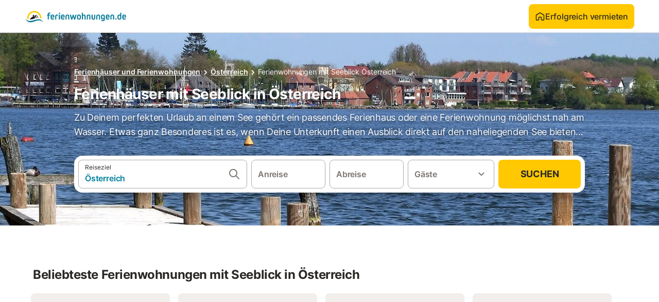

--- FILE ---
content_type: text/html; charset=utf-8
request_url: https://www.ferienwohnungen.de/urlaubswuensche/seeblick/europa/oesterreich/
body_size: 89856
content:

<!DOCTYPE html>
<html lang="de-DE" dir="ltr" data-page-id="FILTER_PAGE" data-page-event-action="FILTER_PAGE" class="is-desktop">
  <head>
    <script>window.renderedAt=1769049964579</script>
    <script src="https://cdnjs.cloudflare.com/polyfill/v3/polyfill.min.js?features=AbortController%2CResizeObserver%2Csmoothscroll%2Ces2020"></script>
    <script defer src="https://cdn.jsdelivr.net/npm/@thumbmarkjs/thumbmarkjs/dist/thumbmark.umd.js"></script>
    <script defer>
      // Thumbmark initialization - deferred to avoid blocking page rendering
      if (typeof ThumbmarkJS !== 'undefined') {
        ThumbmarkJS.getFingerprint().then(
          function(fp) { window.thumbmark = fp }
        );
      }
    </script>
    <script>
      !function(){if('PerformanceLongTaskTiming' in window){var g=window.__tti={e:[]}; g.o=new PerformanceObserver(function(l){g.e=g.e.concat(l.getEntries())}); g.o.observe({entryTypes:['longtask']})}}();
    </script>

    

    <meta charset="utf-8">
    <meta name="referrer" content="origin">
    <meta name="viewport" content="width=device-width, initial-scale=1, minimum-scale=1, maximum-scale=1, viewport-fit=cover">
    <meta name="X-UA-Compatible" content="IE=edge">
    <meta http-equiv="pragma" content="no-cache">
    <meta http-equiv="cache-control" content="no-cache,must-revalidate">
    <meta http-equiv="expires" content="0">
    <meta http-equiv="x-dns-prefetch-control" content="on">
    <meta property="og:type" content="website">
    <meta name="format-detection" content="telephone=no">

    <link rel="home" href="/">

    

    <meta name="author" content="ferienwohnungen.de"><meta name="copyright" content="ferienwohnungen.de"><meta  content="ferienwohnungen.de" itemprop="name"><meta name="twitter:card" content="app"><meta name="twitter:site" content="@ferienwohnungen.de"><meta name="twitter:app:name:iphone" content="ferienwohnungen.de"><meta name="twitter:app:id:iphone" content="ferienwohnungen.de"><meta name="twitter:app:url:iphone" content=" ferienwohnungen.de"><meta name="twitter:app:id:googleplay" content=" ferienwohnungen.de"><meta name="p:domain_verify" content=" ferienwohnungen.de">

    <link rel="apple-touch-icon" type="" sizes="76x76" href="https://static.holidu.com/search-managers-live/strapi/ferienwohnungen_favicon_76x76_3f81a48e2a.png"><link rel="apple-touch-icon" type="" sizes="120x120" href="https://static.holidu.com/search-managers-live/strapi/ferienwohnungen_favicon_120x120_1567635d31.png"><link rel="apple-touch-icon" type="" sizes="152x152" href="https://static.holidu.com/search-managers-live/strapi/ferienwohnungen_favicon_152x152_353b9f50a0.png"><link rel="apple-touch-icon" type="" sizes="" href="https://static.holidu.com/search-managers-live/strapi/ferienwohnungen_favicon_57x57_b562065bc7.png"><link rel="icon" type="" sizes="" href="https://static.holidu.com/search-managers-live/strapi/ferienwohnungen_favicon_152x152_353b9f50a0.png">

    <link rel="preconnect" crossorigin="" href="https://www.google-analytics.com" />
    <link rel="preconnect" crossorigin="" href="https://api.holidu.com" />
    <link rel="preconnect" crossorigin="" href="https://www.googletagmanager.com" />
    <link rel="preconnect" crossorigin="" href="https://cdn.taboola.com" />
    <link rel="preconnect" crossorigin="" href="https://bat.bing.com" />
    <link rel="preconnect" crossorigin="" href="https://connect.facebook.net" />
    <link rel="preconnect" crossorigin="" href="https://assets.holidu.com" />
    <link rel="preconnect" crossorigin="" href="https://static.holidu.com" />
    

    
    <script>
        window.process = window.process || {};
        window.process.env = window.process.env || {};
        window.process.env.IS_CLIENT = true;
    </script>
    <link data-rh="true" rel="preload" as="image" href="https://static.holidu.com/cms/53367/l/26987.jpg" type="image/jpeg" media="(min-width: 48rem)" data-should-be-placed-higher="true"/><link data-rh="true" rel="preload" as="image" href="https://static.holidu.com/cms/53367/m/26987.jpg" type="image/jpeg" data-should-be-placed-higher="true"/>
    <link href='https://assets.holidu.com/assets/styles/index.v4.1902.0.css' rel='stylesheet' type='text/css'>
    <link href='https://assets.holidu.com/assets/styles/tailwind.v4.1902.0.css' rel='stylesheet' type='text/css'><link href='https://assets.holidu.com/assets/styles/ferienwohnungen.v4.1902.0.css' rel='stylesheet' type='text/css'>

    <title data-rh="true">Die 10 besten Ferienhäuser mit Seeblick in Österreich ᐅ Direkt buchen</title>
    
    <meta data-rh="true" name="application-name" content="Die 10 besten Ferienhäuser mit Seeblick in Österreich ᐅ Direkt buchen"/><meta data-rh="true" name="robots" content="index, follow"/><meta data-rh="true" name="description" content="Dein Vergleichsportal für Ferienhäuser &amp; Ferienwohnungen mit Seeblick ✓ 321 Angebote in Österreich ✓ Riesige Auswahl ✓ Hochwertige &amp; geprüfte Unterkünfte ✓ Jetzt buchen"/><meta data-rh="true" property="og:title" content="Die 10 besten Ferienhäuser mit Seeblick in Österreich ᐅ Direkt buchen"/><meta data-rh="true" property="og:image" content="https://static.holidu.com/cms/53367/l/26987.jpg"/><meta data-rh="true" property="og:description" content="Dein Vergleichsportal für Ferienhäuser &amp; Ferienwohnungen mit Seeblick ✓ 321 Angebote in Österreich ✓ Riesige Auswahl ✓ Hochwertige &amp; geprüfte Unterkünfte ✓ Jetzt buchen"/><meta data-rh="true" name="twitter:title" content="Die 10 besten Ferienhäuser mit Seeblick in Österreich ᐅ Direkt buchen"/><meta data-rh="true" name="twitter:description" content="Dein Vergleichsportal für Ferienhäuser &amp; Ferienwohnungen mit Seeblick ✓ 321 Angebote in Österreich ✓ Riesige Auswahl ✓ Hochwertige &amp; geprüfte Unterkünfte ✓ Jetzt buchen"/><meta data-rh="true" name="twitter:image" content="https://static.holidu.com/cms/53367/l/26987.jpg"/>
    <link data-rh="true" rel="canonical" href="https://www.ferienwohnungen.de/urlaubswuensche/seeblick/europa/oesterreich/"/><link data-rh="true" rel="preload" as="image" href="https://static.holidu.com/cms/53367/l/26987.jpg" type="image/jpeg" media="(min-width: 48rem)" data-should-be-placed-higher="true"/><link data-rh="true" rel="preload" as="image" href="https://static.holidu.com/cms/53367/m/26987.jpg" type="image/jpeg" media data-should-be-placed-higher="true"/>
    
  

    

    
      <link rel="preload" href="https://assets.holidu.com/assets/fonts/Optimised/Inter-Regular-Latin.woff2" as="font" type="font/woff2" crossorigin>
      <link rel="preload" href="https://assets.holidu.com/assets/fonts/Optimised/Satoshi-Variable.woff2" as="font" type="font/woff2" crossorigin>
      <script type="text/javascript">

      /**
      * Loads fonts asynchronously and adds CSS classes to the document's root element
      * based on the loading status of the fonts.
      * If the fonts have already been loaded, adds 'FullyLoadedFont' class.
      * If the fonts have not been loaded, loads the fonts and adds 'FastLoadedFont' class
      * during the initial loading and 'FullyLoadedFont' class once all fonts are loaded.
      * Based on https://css-tricks.com/the-best-font-loading-strategies-and-how-to-execute-them/#loading-fonts-with-self-hosted-fonts
      */
      function loadFonts () {
        if (sessionStorage.fontsLoaded) {
          document.documentElement.classList.add('FullyLoadedFont')
          return
        }

        if ('fonts' in document) {
          document.fonts.load('1em InterInitial')
          .then(() => {
            document.documentElement.classList.add('FastLoadedFont')

            // Load critical font weights immediately:
            // - Inter 400 (body text) and 700 (headings)
            // - Satoshi 700 (bold titles, most common above the fold)
            // Variable fonts provide access to all weights, but loading the most common weight ensures it's prioritized
            Promise.all([
              document.fonts.load('400 1em Inter'),
              document.fonts.load('700 1em Inter'),
              document.fonts.load('700 1em Satoshi'), // Bold titles (most common above the fold)
            ]).then(() => {
              document.documentElement.classList.remove('FastLoadedFont')
              document.documentElement.classList.add('FullyLoadedFont')

              sessionStorage.fontsLoaded = true

              // Load non-critical font weights lazily (after initial render)
              // These are used in below-the-fold content or less critical UI elements
              Promise.all([
                document.fonts.load('500 1em Inter'),
                document.fonts.load('600 1em Inter'),
                // Satoshi variable font already provides access to all weights via 700,
                // but load 600 (semibold) explicitly if needed for specific title styles
                document.fonts.load('600 1em Satoshi'),
              ]).catch(() => {
                // Silently fail if fonts can't be loaded
              })
            })
          })
        }
      }

      loadFonts()
      </script>
    

    

    
    <style>
      :root
      {
        --color-primary: #007896;--color-primary-rgb: 0,120,150;--color-primary-dark: #024251;--color-primary-dark-rgb: 2,66,81;--color-primary-transparent: #00789633;--color-primary-half: #0078961a;--color-cta: #ffc800;--color-cta-rgb: 255,200,0;--color-cta-active: #ffaa00;--color-cta-text: #2B2926;
      }
    </style>
    <style>
      
    .is-hidden-on-whitelabel {
      display: none;
    }

    .keep-blue {
      color: #00809d;
    }

    .keep-links-blue a {
      color: #00809d;
    }

    .keep-links-blue span.clickable {
      color: #00809d;
    }

    .WL--AppBanner {
      display: none;
    }
  
      html[data-page-id='SEARCH_PAGE'] .WL--Navbar {
        display: flex;
        border-bottom: none;
      }
    
      .WL--Navbar-LocaleCurrencySelector {
        display: none;
      }
    
      .WL--Footer-LocaleCurrencySelector {
        display: none;
      }
    
      .WL--Navbar--Logo--Custom {
        display: block;
        background-image: url("https://static.holidu.com/search-managers-live/strapi/ferienwohnungen_de_logo_colored_aeb2f56970.svg");
      }
    
    .WL--Navbar-AccountFeature {
      display: none;
    }
  
  .WL--Navbar {
    background: white;
    box-shadow: none;
    border-bottom: 1px solid #dadada;
  }

  .WL--Navbar--CurrentSearchDetails,
  .WL--Navbar--ContactInfo,
  .WL--Navbar--ContactInfo > a {
    color: #1d1d1d;
  }

  .WL--Navbar-BackButton svg > path {
    fill: #1d1d1d;
  }

  .WL--Navbar-HelpButton {
    color: #1d1d1d;
  }

  .WL--Navbar-HelpButton svg path[fill='currentColor'] {
    fill: #1d1d1d;
  }

  .WL--Navbar-BurgerMenu {
    fill: #1d1d1d;
  }

  .WL--Navbar-BurgerMenu svg > path {
    fill: #1d1d1d;
  }

  .WL--petsAllowedLabel {
    color: #1d1d1d !important;
  }

  .WL--petsAllowedCheckbox rect {
    stroke: #646464 !important;
  }

      .WL--StickySearch--Logo--Cooperation,
      .WL--StickySearch--Logo--Custom {
        display: none;
      }
    
    </style>

    
  </head>

  <body>

    

    <main id="main">
      
      <div id="root"><div class="WL--Navbar flex w-full items-center justify-center z-VisibilityNavbar bg-primary h-xxl4"><div class="flex max-w-xl items-center justify-between md:px-m lg2:px-xxl3 w-full"><a href="/" class="flex h-[2.25rem] w-[12.375rem] rounded ring-offset-primary justify-start" aria-label="Holidu Logo"><div class="WL--Logo--Cooperation hidden h-full w-full flex-col justify-center pb-xxs"><div class="tracking-tight whitespace-no-wrap mb-xxxs text-xs text-grey-black">In Kooperation mit</div><svg viewBox="0 0 162 50" fill="none" xmlns="http://www.w3.org/2000/svg" class="WL--Logo--Cooperation--Svg"><path d="M32.452 18.8653C31.2165 20.2552 29.2431 20.5566 28.0591 19.5519C26.8751 18.5472 26.9093 16.6047 28.1449 15.2148C29.3804 13.825 31.3538 13.5235 32.5378 14.5283C33.7218 15.533 33.6874 17.4755 32.452 18.8653Z" class="fill-current"></path><path d="M18.2761 24.0495V16.5398C18.2761 16.4504 18.2585 16.3619 18.2243 16.2793C18.1901 16.1967 18.1399 16.1217 18.0767 16.0585C18.0135 15.9953 17.9385 15.9452 17.8559 15.911C17.7734 15.8768 17.6849 15.8592 17.5955 15.8592H14.1498C14.0605 15.8592 13.972 15.8768 13.8894 15.911C13.8068 15.9452 13.7318 15.9953 13.6686 16.0585C13.6054 16.1217 13.5553 16.1967 13.5211 16.2793C13.4868 16.3619 13.4692 16.4504 13.4692 16.5398V24.0478C15.0694 24.1635 16.6758 24.1641 18.2761 24.0495Z" class="fill-current"></path><path d="M35.1581 20.3491C35.2179 20.3932 35.2681 20.4491 35.3054 20.5134L35.8781 21.5054C35.945 21.6201 35.9767 21.752 35.9693 21.8847C35.9619 22.0173 35.9156 22.1448 35.8363 22.2514C34.9189 23.4661 33.868 24.5738 32.7032 25.5538V38.2619C32.7032 38.3513 32.6856 38.4398 32.6514 38.5223C32.6172 38.6049 32.5671 38.6799 32.5039 38.7431C32.4407 38.8063 32.3657 38.8565 32.2831 38.8907C32.2005 38.9249 32.112 38.9425 32.0226 38.9425H28.577C28.3965 38.9425 28.2234 38.8708 28.0958 38.7431C27.9681 38.6155 27.8964 38.4424 27.8964 38.2619V28.5592C24.8756 29.8985 21.5717 30.4736 18.276 30.2338V38.262C18.276 38.3514 18.2584 38.4399 18.2242 38.5224C18.19 38.605 18.1399 38.68 18.0767 38.7433C18.0135 38.8065 17.9385 38.8566 17.8559 38.8908C17.7733 38.925 17.6848 38.9426 17.5954 38.9426H14.1498C13.9693 38.9426 13.7962 38.8709 13.6685 38.7433C13.5409 38.6156 13.4692 38.4425 13.4692 38.262V29.2983C12.2666 28.9068 11.1036 28.4026 9.99579 27.7924C9.91618 27.7486 9.8461 27.6895 9.78965 27.6183C9.7332 27.5471 9.69151 27.4654 9.66702 27.378C9.64253 27.2905 9.63573 27.199 9.64702 27.1089C9.65832 27.0188 9.68748 26.9318 9.73279 26.8531L10.2572 25.9448C10.3258 25.8266 10.4284 25.7318 10.5516 25.6727C10.6748 25.6136 10.813 25.593 10.9481 25.6135C19.1921 26.842 27.5983 24.9611 34.5327 20.3365C34.5943 20.2948 34.6637 20.2663 34.7368 20.2527C34.8099 20.239 34.885 20.2405 34.9575 20.2571C35.0299 20.2737 35.0982 20.305 35.1581 20.3491Z" class="fill-current"></path><path fill-rule="evenodd" clip-rule="evenodd" d="M26.6133 0.984156L42.6541 10.2452C44.8932 11.5379 46.177 13.6866 46.1765 16.1402L46.1708 40.1068C46.1825 41.4224 45.8005 42.7115 45.0739 43.8084C44.3473 44.9052 43.3094 45.7598 42.0934 46.2622C30.3646 51.2458 15.7984 51.2457 4.08116 46.2631C2.86572 45.7604 1.8283 44.9058 1.10212 43.8091C0.375945 42.7124 -0.0058372 41.4237 0.00580256 40.1085L1.46493e-07 16.1402C-0.000500738 13.6864 1.28348 11.5379 3.52249 10.2452L19.5631 0.984156C21.8362 -0.327882 24.3399 -0.328222 26.6133 0.984156ZM42.6656 42.2146C43.0794 41.5902 43.2942 40.855 43.2815 40.106L43.2871 16.1395C43.2874 14.7054 42.5691 13.5323 41.2094 12.7473L25.1686 3.48635C23.7687 2.67803 22.4072 2.67824 21.0078 3.48635L4.96714 12.7473C3.60746 13.5323 2.88896 14.7054 2.88928 16.1395L2.8951 40.1078C2.88235 40.8566 3.09695 41.5915 3.51055 42.2158C3.92416 42.84 4.51734 43.3241 5.21179 43.6043C16.233 48.2911 29.9322 48.2902 40.9634 43.6031C41.6582 43.3231 42.2517 42.839 42.6656 42.2146Z" class="fill-current"></path><path d="M74.3036 18.2799V34.5085C74.3036 34.6817 74.2348 34.8478 74.1123 34.9703C73.9898 35.0928 73.8237 35.1616 73.6505 35.1616H70.8986C70.7254 35.1616 70.5593 35.0928 70.4368 34.9703C70.3143 34.8478 70.2455 34.6817 70.2455 34.5085V27.9725H61.779V34.5085C61.779 34.6817 61.7102 34.8478 61.5877 34.9703C61.4653 35.0928 61.2991 35.1616 61.1259 35.1616H58.3741C58.2008 35.1616 58.0347 35.0928 57.9122 34.9703C57.7898 34.8478 57.7209 34.6817 57.7209 34.5085V18.2799C57.7209 18.1067 57.7898 17.9406 57.9122 17.8181C58.0347 17.6956 58.2008 17.6268 58.3741 17.6268H61.1259C61.2991 17.6268 61.4653 17.6956 61.5877 17.8181C61.7102 17.9406 61.779 18.1067 61.779 18.2799V24.5405H70.2455V18.2799C70.2455 18.1067 70.3143 17.9406 70.4368 17.8181C70.5593 17.6956 70.7254 17.6268 70.8986 17.6268H73.6505C73.8237 17.6268 73.9898 17.6956 74.1123 17.8181C74.2348 17.9406 74.3036 18.1067 74.3036 18.2799Z" class="fill-current"></path><path fill-rule="evenodd" clip-rule="evenodd" d="M87.0023 17.3264C81.4663 17.3264 77.4082 21.1839 77.4082 26.3941C77.4082 31.6044 81.4663 35.4624 87.0023 35.4624C92.5129 35.4624 96.5965 31.6298 96.5965 26.3941C96.5965 21.159 92.5129 17.3264 87.0023 17.3264ZM87.0023 20.7833C90.1334 20.7833 92.488 23.0625 92.488 26.3941C92.488 29.7258 90.1334 32.0055 87.0023 32.0055C83.8708 32.0055 81.5162 29.7257 81.5162 26.3941C81.5162 23.0625 83.8708 20.7833 87.0023 20.7833Z" class="fill-current"></path><path d="M100.356 17.6268H103.108C103.281 17.6268 103.448 17.6956 103.57 17.8181C103.693 17.9406 103.761 18.1067 103.761 18.2799V31.8549H112.735C112.909 31.8549 113.075 31.9237 113.197 32.0462C113.32 32.1686 113.389 32.3348 113.389 32.508V34.5084C113.389 34.6816 113.32 34.8477 113.197 34.9702C113.075 35.0927 112.909 35.1615 112.735 35.1615H100.356C100.183 35.1615 100.017 35.0927 99.8947 34.9702C99.7722 34.8477 99.7034 34.6816 99.7034 34.5084V18.2799C99.7034 18.1067 99.7722 17.9406 99.8947 17.8181C100.017 17.6956 100.183 17.6268 100.356 17.6268Z" class="fill-current"></path><path d="M119.691 17.6268H116.939C116.766 17.6268 116.6 17.6956 116.477 17.8181C116.355 17.9406 116.286 18.1067 116.286 18.2799V34.5085C116.286 34.6817 116.355 34.8478 116.477 34.9703C116.6 35.0928 116.766 35.1616 116.939 35.1616H119.691C119.864 35.1616 120.03 35.0928 120.153 34.9703C120.275 34.8478 120.344 34.6817 120.344 34.5085V18.2799C120.344 18.1067 120.275 17.9406 120.153 17.8181C120.03 17.6956 119.864 17.6268 119.691 17.6268Z" class="fill-current"></path><path fill-rule="evenodd" clip-rule="evenodd" d="M124.404 18.2799C124.404 18.1067 124.473 17.9406 124.595 17.8181C124.718 17.6956 124.884 17.6268 125.057 17.6268H132.463C138.2 17.6268 141.936 21.0837 141.936 26.3942C141.936 31.7047 138.2 35.1615 132.463 35.1615H125.057C124.884 35.1615 124.718 35.0927 124.595 34.9702C124.473 34.8477 124.404 34.6816 124.404 34.5084V18.2799ZM132.295 31.8299C135.777 31.8299 137.859 29.7507 137.859 26.3941C137.859 23.0376 135.777 20.9584 132.295 20.9584H128.462V31.8299H132.295Z" class="fill-current"></path><path d="M145.04 18.2799V27.4465C145.04 32.6068 148.347 35.4624 153.332 35.4624C158.316 35.4624 161.623 32.6068 161.623 27.4465V18.2799C161.623 18.1942 161.606 18.1092 161.573 18.03C161.54 17.9508 161.492 17.8788 161.432 17.8181C161.371 17.7575 161.299 17.7094 161.22 17.6765C161.141 17.6437 161.056 17.6268 160.97 17.6268H158.268C158.095 17.6268 157.929 17.6956 157.807 17.8181C157.684 17.9406 157.615 18.1067 157.615 18.2799V27.2958C157.615 30.6274 155.837 32.0055 153.357 32.0055C150.902 32.0055 149.098 30.6274 149.098 27.2958V18.2799C149.098 18.1067 149.03 17.9406 148.907 17.8181C148.785 17.6956 148.618 17.6268 148.445 17.6268H145.693C145.52 17.6268 145.354 17.6956 145.232 17.8181C145.109 17.9406 145.04 18.1067 145.04 18.2799Z" class="fill-current"></path></svg></div><svg viewBox="0 0 162 50" fill="none" xmlns="http://www.w3.org/2000/svg" class="WL--Logo--Regular is-hidden-on-whitelabel text-white-100"><path d="M32.452 18.8653C31.2165 20.2552 29.2431 20.5566 28.0591 19.5519C26.8751 18.5472 26.9093 16.6047 28.1449 15.2148C29.3804 13.825 31.3538 13.5235 32.5378 14.5283C33.7218 15.533 33.6874 17.4755 32.452 18.8653Z" class="fill-current"></path><path d="M18.2761 24.0495V16.5398C18.2761 16.4504 18.2585 16.3619 18.2243 16.2793C18.1901 16.1967 18.1399 16.1217 18.0767 16.0585C18.0135 15.9953 17.9385 15.9452 17.8559 15.911C17.7734 15.8768 17.6849 15.8592 17.5955 15.8592H14.1498C14.0605 15.8592 13.972 15.8768 13.8894 15.911C13.8068 15.9452 13.7318 15.9953 13.6686 16.0585C13.6054 16.1217 13.5553 16.1967 13.5211 16.2793C13.4868 16.3619 13.4692 16.4504 13.4692 16.5398V24.0478C15.0694 24.1635 16.6758 24.1641 18.2761 24.0495Z" class="fill-current"></path><path d="M35.1581 20.3491C35.2179 20.3932 35.2681 20.4491 35.3054 20.5134L35.8781 21.5054C35.945 21.6201 35.9767 21.752 35.9693 21.8847C35.9619 22.0173 35.9156 22.1448 35.8363 22.2514C34.9189 23.4661 33.868 24.5738 32.7032 25.5538V38.2619C32.7032 38.3513 32.6856 38.4398 32.6514 38.5223C32.6172 38.6049 32.5671 38.6799 32.5039 38.7431C32.4407 38.8063 32.3657 38.8565 32.2831 38.8907C32.2005 38.9249 32.112 38.9425 32.0226 38.9425H28.577C28.3965 38.9425 28.2234 38.8708 28.0958 38.7431C27.9681 38.6155 27.8964 38.4424 27.8964 38.2619V28.5592C24.8756 29.8985 21.5717 30.4736 18.276 30.2338V38.262C18.276 38.3514 18.2584 38.4399 18.2242 38.5224C18.19 38.605 18.1399 38.68 18.0767 38.7433C18.0135 38.8065 17.9385 38.8566 17.8559 38.8908C17.7733 38.925 17.6848 38.9426 17.5954 38.9426H14.1498C13.9693 38.9426 13.7962 38.8709 13.6685 38.7433C13.5409 38.6156 13.4692 38.4425 13.4692 38.262V29.2983C12.2666 28.9068 11.1036 28.4026 9.99579 27.7924C9.91618 27.7486 9.8461 27.6895 9.78965 27.6183C9.7332 27.5471 9.69151 27.4654 9.66702 27.378C9.64253 27.2905 9.63573 27.199 9.64702 27.1089C9.65832 27.0188 9.68748 26.9318 9.73279 26.8531L10.2572 25.9448C10.3258 25.8266 10.4284 25.7318 10.5516 25.6727C10.6748 25.6136 10.813 25.593 10.9481 25.6135C19.1921 26.842 27.5983 24.9611 34.5327 20.3365C34.5943 20.2948 34.6637 20.2663 34.7368 20.2527C34.8099 20.239 34.885 20.2405 34.9575 20.2571C35.0299 20.2737 35.0982 20.305 35.1581 20.3491Z" class="fill-current"></path><path fill-rule="evenodd" clip-rule="evenodd" d="M26.6133 0.984156L42.6541 10.2452C44.8932 11.5379 46.177 13.6866 46.1765 16.1402L46.1708 40.1068C46.1825 41.4224 45.8005 42.7115 45.0739 43.8084C44.3473 44.9052 43.3094 45.7598 42.0934 46.2622C30.3646 51.2458 15.7984 51.2457 4.08116 46.2631C2.86572 45.7604 1.8283 44.9058 1.10212 43.8091C0.375945 42.7124 -0.0058372 41.4237 0.00580256 40.1085L1.46493e-07 16.1402C-0.000500738 13.6864 1.28348 11.5379 3.52249 10.2452L19.5631 0.984156C21.8362 -0.327882 24.3399 -0.328222 26.6133 0.984156ZM42.6656 42.2146C43.0794 41.5902 43.2942 40.855 43.2815 40.106L43.2871 16.1395C43.2874 14.7054 42.5691 13.5323 41.2094 12.7473L25.1686 3.48635C23.7687 2.67803 22.4072 2.67824 21.0078 3.48635L4.96714 12.7473C3.60746 13.5323 2.88896 14.7054 2.88928 16.1395L2.8951 40.1078C2.88235 40.8566 3.09695 41.5915 3.51055 42.2158C3.92416 42.84 4.51734 43.3241 5.21179 43.6043C16.233 48.2911 29.9322 48.2902 40.9634 43.6031C41.6582 43.3231 42.2517 42.839 42.6656 42.2146Z" class="fill-current"></path><path d="M74.3036 18.2799V34.5085C74.3036 34.6817 74.2348 34.8478 74.1123 34.9703C73.9898 35.0928 73.8237 35.1616 73.6505 35.1616H70.8986C70.7254 35.1616 70.5593 35.0928 70.4368 34.9703C70.3143 34.8478 70.2455 34.6817 70.2455 34.5085V27.9725H61.779V34.5085C61.779 34.6817 61.7102 34.8478 61.5877 34.9703C61.4653 35.0928 61.2991 35.1616 61.1259 35.1616H58.3741C58.2008 35.1616 58.0347 35.0928 57.9122 34.9703C57.7898 34.8478 57.7209 34.6817 57.7209 34.5085V18.2799C57.7209 18.1067 57.7898 17.9406 57.9122 17.8181C58.0347 17.6956 58.2008 17.6268 58.3741 17.6268H61.1259C61.2991 17.6268 61.4653 17.6956 61.5877 17.8181C61.7102 17.9406 61.779 18.1067 61.779 18.2799V24.5405H70.2455V18.2799C70.2455 18.1067 70.3143 17.9406 70.4368 17.8181C70.5593 17.6956 70.7254 17.6268 70.8986 17.6268H73.6505C73.8237 17.6268 73.9898 17.6956 74.1123 17.8181C74.2348 17.9406 74.3036 18.1067 74.3036 18.2799Z" class="fill-current"></path><path fill-rule="evenodd" clip-rule="evenodd" d="M87.0023 17.3264C81.4663 17.3264 77.4082 21.1839 77.4082 26.3941C77.4082 31.6044 81.4663 35.4624 87.0023 35.4624C92.5129 35.4624 96.5965 31.6298 96.5965 26.3941C96.5965 21.159 92.5129 17.3264 87.0023 17.3264ZM87.0023 20.7833C90.1334 20.7833 92.488 23.0625 92.488 26.3941C92.488 29.7258 90.1334 32.0055 87.0023 32.0055C83.8708 32.0055 81.5162 29.7257 81.5162 26.3941C81.5162 23.0625 83.8708 20.7833 87.0023 20.7833Z" class="fill-current"></path><path d="M100.356 17.6268H103.108C103.281 17.6268 103.448 17.6956 103.57 17.8181C103.693 17.9406 103.761 18.1067 103.761 18.2799V31.8549H112.735C112.909 31.8549 113.075 31.9237 113.197 32.0462C113.32 32.1686 113.389 32.3348 113.389 32.508V34.5084C113.389 34.6816 113.32 34.8477 113.197 34.9702C113.075 35.0927 112.909 35.1615 112.735 35.1615H100.356C100.183 35.1615 100.017 35.0927 99.8947 34.9702C99.7722 34.8477 99.7034 34.6816 99.7034 34.5084V18.2799C99.7034 18.1067 99.7722 17.9406 99.8947 17.8181C100.017 17.6956 100.183 17.6268 100.356 17.6268Z" class="fill-current"></path><path d="M119.691 17.6268H116.939C116.766 17.6268 116.6 17.6956 116.477 17.8181C116.355 17.9406 116.286 18.1067 116.286 18.2799V34.5085C116.286 34.6817 116.355 34.8478 116.477 34.9703C116.6 35.0928 116.766 35.1616 116.939 35.1616H119.691C119.864 35.1616 120.03 35.0928 120.153 34.9703C120.275 34.8478 120.344 34.6817 120.344 34.5085V18.2799C120.344 18.1067 120.275 17.9406 120.153 17.8181C120.03 17.6956 119.864 17.6268 119.691 17.6268Z" class="fill-current"></path><path fill-rule="evenodd" clip-rule="evenodd" d="M124.404 18.2799C124.404 18.1067 124.473 17.9406 124.595 17.8181C124.718 17.6956 124.884 17.6268 125.057 17.6268H132.463C138.2 17.6268 141.936 21.0837 141.936 26.3942C141.936 31.7047 138.2 35.1615 132.463 35.1615H125.057C124.884 35.1615 124.718 35.0927 124.595 34.9702C124.473 34.8477 124.404 34.6816 124.404 34.5084V18.2799ZM132.295 31.8299C135.777 31.8299 137.859 29.7507 137.859 26.3941C137.859 23.0376 135.777 20.9584 132.295 20.9584H128.462V31.8299H132.295Z" class="fill-current"></path><path d="M145.04 18.2799V27.4465C145.04 32.6068 148.347 35.4624 153.332 35.4624C158.316 35.4624 161.623 32.6068 161.623 27.4465V18.2799C161.623 18.1942 161.606 18.1092 161.573 18.03C161.54 17.9508 161.492 17.8788 161.432 17.8181C161.371 17.7575 161.299 17.7094 161.22 17.6765C161.141 17.6437 161.056 17.6268 160.97 17.6268H158.268C158.095 17.6268 157.929 17.6956 157.807 17.8181C157.684 17.9406 157.615 18.1067 157.615 18.2799V27.2958C157.615 30.6274 155.837 32.0055 153.357 32.0055C150.902 32.0055 149.098 30.6274 149.098 27.2958V18.2799C149.098 18.1067 149.03 17.9406 148.907 17.8181C148.785 17.6956 148.618 17.6268 148.445 17.6268H145.693C145.52 17.6268 145.354 17.6956 145.232 17.8181C145.109 17.9406 145.04 18.1067 145.04 18.2799Z" class="fill-current"></path></svg><div class="WL--Navbar--Logo--Custom hidden bg-contain bg-left-center h-full w-full"></div></a><div class="flex items-center gap-x-xxs"><form action="/redirect/prg" target="_blank" class="hidden" method="POST"><input name="to" type="hidden" value="L2hvc3Q="/></form><a class="relative flex w-full cursor-pointer items-center gap-xs rounded-big p-s text-base font-medium transition-colors duration-100 bg-cta text-cta-text hover:bg-cta-active active:bg-cta-active" tabindex="0"><svg viewBox="0 0 24 24" fill="none" xmlns="http://www.w3.org/2000/svg" class="text-cta-text h-l w-l"><path fill-rule="evenodd" clip-rule="evenodd" d="M12.265 4.6208C12.1029 4.51947 11.8971 4.51947 11.735 4.6208L11.205 3.7728L11.735 4.6208L4.235 9.3083C4.08881 9.39967 4 9.5599 4 9.7323V18.9552C4 19.2313 4.22386 19.4552 4.5 19.4552H7.5C7.77614 19.4552 8 19.2313 8 18.9552V14.1704C8 13.7382 8.27767 13.3549 8.68834 13.2202C9.06912 13.0953 9.57155 12.9383 10.089 12.7989C10.787 12.611 11.5125 12.4552 12 12.4552C12.4875 12.4552 13.213 12.611 13.911 12.7989C14.4285 12.9383 14.9309 13.0953 15.3117 13.2202C15.7223 13.3549 16 13.7382 16 14.1704V18.9552C16 19.2313 16.2239 19.4552 16.5 19.4552H19.5C19.7761 19.4552 20 19.2313 20 18.9552V9.7323C20 9.5599 19.9112 9.39967 19.765 9.3083L12.265 4.6208ZM10.675 2.9248C11.4857 2.41813 12.5143 2.41813 13.325 2.9248L20.825 7.6123C21.556 8.06915 22 8.87032 22 9.7323V18.9552C22 20.3359 20.8807 21.4552 19.5 21.4552H16.5C15.1193 21.4552 14 20.3359 14 18.9552V14.9041C13.8037 14.8451 13.5978 14.7859 13.391 14.7302L13.651 13.7646L13.391 14.7302C12.685 14.54 12.1926 14.4552 12 14.4552C11.8074 14.4552 11.315 14.54 10.609 14.7302C10.4022 14.7859 10.1963 14.8451 10 14.9041V18.9552C10 20.3359 8.88071 21.4552 7.5 21.4552H4.5C3.11929 21.4552 2 20.3359 2 18.9552V9.7323C2 8.87033 2.44405 8.06915 3.175 7.6123L10.675 2.9248Z" fill="currentColor"></path></svg>Erfolgreich vermieten</a><div class="flex gap-x-xxs"><div><button class="WL--Navbar-AccountFeature ring-offset-primary p-s tw-reset-button flex cursor-pointer rounded-big lg:items-center text-gray-700 hover:bg-gray-100 hover:text-gray-black active:bg-gray-200 active:text-gray-black ring-offset-white-100" data-testid="Navbar__DropdownLink-Account"><svg viewBox="0 0 24 24" fill="none" xmlns="http://www.w3.org/2000/svg" class="mr-xxs h-xl w-xl"><path d="M5.85 17.1C6.7 16.45 7.65 15.9375 8.7 15.5625C9.75 15.1875 10.85 15 12 15C13.15 15 14.25 15.1875 15.3 15.5625C16.35 15.9375 17.3 16.45 18.15 17.1C18.7333 16.4167 19.1875 15.6417 19.5125 14.775C19.8375 13.9083 20 12.9833 20 12C20 9.78333 19.2208 7.89583 17.6625 6.3375C16.1042 4.77917 14.2167 4 12 4C9.78333 4 7.89583 4.77917 6.3375 6.3375C4.77917 7.89583 4 9.78333 4 12C4 12.9833 4.1625 13.9083 4.4875 14.775C4.8125 15.6417 5.26667 16.4167 5.85 17.1ZM12 13C11.0167 13 10.1875 12.6625 9.5125 11.9875C8.8375 11.3125 8.5 10.4833 8.5 9.5C8.5 8.51667 8.8375 7.6875 9.5125 7.0125C10.1875 6.3375 11.0167 6 12 6C12.9833 6 13.8125 6.3375 14.4875 7.0125C15.1625 7.6875 15.5 8.51667 15.5 9.5C15.5 10.4833 15.1625 11.3125 14.4875 11.9875C13.8125 12.6625 12.9833 13 12 13ZM12 22C10.6167 22 9.31667 21.7375 8.1 21.2125C6.88333 20.6875 5.825 19.975 4.925 19.075C4.025 18.175 3.3125 17.1167 2.7875 15.9C2.2625 14.6833 2 13.3833 2 12C2 10.6167 2.2625 9.31667 2.7875 8.1C3.3125 6.88333 4.025 5.825 4.925 4.925C5.825 4.025 6.88333 3.3125 8.1 2.7875C9.31667 2.2625 10.6167 2 12 2C13.3833 2 14.6833 2.2625 15.9 2.7875C17.1167 3.3125 18.175 4.025 19.075 4.925C19.975 5.825 20.6875 6.88333 21.2125 8.1C21.7375 9.31667 22 10.6167 22 12C22 13.3833 21.7375 14.6833 21.2125 15.9C20.6875 17.1167 19.975 18.175 19.075 19.075C18.175 19.975 17.1167 20.6875 15.9 21.2125C14.6833 21.7375 13.3833 22 12 22ZM12 20C12.8833 20 13.7167 19.8708 14.5 19.6125C15.2833 19.3542 16 18.9833 16.65 18.5C16 18.0167 15.2833 17.6458 14.5 17.3875C13.7167 17.1292 12.8833 17 12 17C11.1167 17 10.2833 17.1292 9.5 17.3875C8.71667 17.6458 8 18.0167 7.35 18.5C8 18.9833 8.71667 19.3542 9.5 19.6125C10.2833 19.8708 11.1167 20 12 20ZM12 11C12.4333 11 12.7917 10.8583 13.075 10.575C13.3583 10.2917 13.5 9.93333 13.5 9.5C13.5 9.06667 13.3583 8.70833 13.075 8.425C12.7917 8.14167 12.4333 8 12 8C11.5667 8 11.2083 8.14167 10.925 8.425C10.6417 8.70833 10.5 9.06667 10.5 9.5C10.5 9.93333 10.6417 10.2917 10.925 10.575C11.2083 10.8583 11.5667 11 12 11Z" fill="currentColor"></path></svg><span class="font-medium">Konto</span></button></div></div></div></div></div><div class="flex flex-auto flex-col items-center justify-start space-y-xxl4 bg-white-100 pb-xxl4 md:pb-[80px] md:space-y-[80px]"><div class="relative flex w-full items-center justify-center py-xxl4"><div class="flex w-full flex-col items-center justify-center px-m sm:w-5/6 sm:px-0 lg:w-[calc(100%-4rem)] max-w-sm sm:max-w-[980px] lg:max-w-lg"><div class="z-1 mb-m hidden w-full sm:flex"><nav aria-label="breadcrumb"><ol class="m-0 flex flex-wrap p-0"><li class="font-semibold underline last-of-type:font-normal last-of-type:no-underline"><a href="https://www.ferienwohnungen.de" target="_self" class="text-sm text-white-100" id="Link-Masthead-Breadcrumb">Ferienhäuser und Ferienwohnungen</a><svg viewBox="0 0 24 24" fill="none" xmlns="http://www.w3.org/2000/svg" class="h-l text-white-100"><path fill-rule="evenodd" clip-rule="evenodd" d="M9.29006 15.88L13.1701 12L9.29006 8.11998C8.90006 7.72998 8.90006 7.09998 9.29006 6.70998C9.68006 6.31998 10.3101 6.31998 10.7001 6.70998L15.2901 11.3C15.6801 11.69 15.6801 12.32 15.2901 12.71L10.7001 17.3C10.3101 17.69 9.68006 17.69 9.29006 17.3C8.91006 16.91 8.90006 16.27 9.29006 15.88Z" fill="currentColor"></path></svg></li><li class="font-semibold underline last-of-type:font-normal last-of-type:no-underline"><a href="https://www.ferienwohnungen.de/europa/oesterreich/" target="_self" class="text-sm text-white-100" id="Link-Masthead-Breadcrumb">Österreich</a><svg viewBox="0 0 24 24" fill="none" xmlns="http://www.w3.org/2000/svg" class="h-l text-white-100"><path fill-rule="evenodd" clip-rule="evenodd" d="M9.29006 15.88L13.1701 12L9.29006 8.11998C8.90006 7.72998 8.90006 7.09998 9.29006 6.70998C9.68006 6.31998 10.3101 6.31998 10.7001 6.70998L15.2901 11.3C15.6801 11.69 15.6801 12.32 15.2901 12.71L10.7001 17.3C10.3101 17.69 9.68006 17.69 9.29006 17.3C8.91006 16.91 8.90006 16.27 9.29006 15.88Z" fill="currentColor"></path></svg></li><li class="font-semibold underline last-of-type:font-normal last-of-type:no-underline"><a href="https://www.ferienwohnungen.de/urlaubswuensche/seeblick/europa/oesterreich/" target="_self" class="text-sm text-white-100" id="Link-Masthead-Breadcrumb">Ferienwohnungen mit Seeblick Österreich</a></li></ol><script type="application/ld+json">{"@context":"https://schema.org","@type":"BreadcrumbList","itemListElement":[{"@type":"ListItem","name":"Ferienhäuser und Ferienwohnungen","position":1,"item":{"@type":"Thing","@id":"https://www.ferienwohnungen.de"}},{"@type":"ListItem","name":"Österreich","position":2,"item":{"@type":"Thing","@id":"https://www.ferienwohnungen.de/europa/oesterreich/"}},{"@type":"ListItem","name":"Ferienwohnungen mit Seeblick Österreich","position":3,"item":{"@type":"Thing","@id":"https://www.ferienwohnungen.de/urlaubswuensche/seeblick/europa/oesterreich/"}}]}</script></nav></div><h1 class="mb-m mt-0 w-full text-3xl font-bold text-white-100 seo-masthead-title-shadow z-1">Ferienhäuser mit Seeblick in Österreich</h1><h2 class="m-0 w-full text-lg font-normal text-white-100 seo-masthead-subtitle-shadow z-1 line-clamp-3 md:line-clamp-2" title="Zu Deinem perfekten Urlaub an einem See gehört ein passendes Ferienhaus oder eine Ferienwohnung möglichst nah am Wasser. Etwas ganz Besonderes ist es, wenn Deine Unterkunft einen Ausblick direkt auf den naheliegenden See bieten kann. So beginnt die Entspannung schon bei dem Blick aus dem Fenster und der Weg zum Seeufer ist auch nicht weit ... Hier findest Du 321 Angebote für Ferienwohnungen, Ferienhäuser oder Apartments in Österreich für Deinen Traumurlaub mit Seeblick.">Zu Deinem perfekten Urlaub an einem See gehört ein passendes Ferienhaus oder eine Ferienwohnung möglichst nah am Wasser. Etwas ganz Besonderes ist es, wenn Deine Unterkunft einen Ausblick direkt auf den naheliegenden See bieten kann. So beginnt die Entspannung schon bei dem Blick aus dem Fenster und der Weg zum Seeufer ist auch nicht weit ... Hier findest Du 321 Angebote für Ferienwohnungen, Ferienhäuser oder Apartments in Österreich für Deinen Traumurlaub mit Seeblick.</h2><form action="/redirect/prg" target="_blank" class="hidden" method="POST"><input name="to" type="hidden" value="L3MvJUMzJTk2c3RlcnJlaWNoP3Byb3BlcnR5VHlwZT1WQUNBVElPTl9IT01FJnByb3BlcnR5Vmlld3M9VklFV19MQUtF"/></form><a class="SearchBarWrapper z-1 mx-auto mt-xxl w-full rounded-xxl bg-white-100 p-xs shadow-800 lg:h-18" id="Link-Masthead-Searchbar" tabindex="0"><div class="relative flex min-h-[3.25rem] w-full h-full flex-col space-y-xs lg:flex-row lg:space-x-xs lg:space-y-0 lg:max-w-none" role="presentation"><form data-testid="SearchBarDesktop__SearchField__Form" action="/redirect/s" autoComplete="off" class="relative z-SearchOverlayBanner flex bg-white-100 transition-colors hover:bg-gray-50 h-14 flex-grow rounded-big border border-solid border-gray-400 px-s py-xs hover:border-black-50 lg:h-full" id="searchBarForm" method="GET" role="presentation"><div class="flex w-full items-center justify-between"><div class="flex w-0 flex-grow flex-col"><div class="flex items-center text-xs text-grey-black">Reiseziel</div><input class="flex-grow overflow-ellipsis border-none pl-0 focus-visible:ring-0 text-base font-semibold placeholder:text-gray-600 placeholder:opacity-100" placeholder="Reiseziel eingeben" type="text" data-testid="Searchbar__DestinationInput" value="Österreich"/></div><button class="pointer-events-auto flex h-full cursor-pointer items-center px-0 focus-within:ring-0" type="button" tabindex="-1"><svg viewBox="0 0 24 24" fill="none" xmlns="http://www.w3.org/2000/svg" class="h-xl w-xl text-gray-600"><path fill-rule="evenodd" clip-rule="evenodd" d="M10 4C6.68629 4 4 6.68629 4 10C4 13.3137 6.68629 16 10 16C13.3137 16 16 13.3137 16 10C16 6.68629 13.3137 4 10 4ZM2 10C2 5.58172 5.58172 2 10 2C14.4183 2 18 5.58172 18 10C18 11.8487 17.3729 13.551 16.3199 14.9056L21.7071 20.2929C22.0976 20.6834 22.0976 21.3166 21.7071 21.7071C21.3166 22.0976 20.6834 22.0976 20.2929 21.7071L14.9056 16.3199C13.551 17.3729 11.8487 18 10 18C5.58172 18 2 14.4183 2 10Z" fill="currentColor"></path></svg></button><button class="border-rounded-full focus-within:border-4 focus-within:border-grey-black focus-within:ring-0 hidden" type="button" aria-label="Eingabe löschen"><div class="flex h-xl w-xl items-center justify-center rounded-full bg-gray-300 p-px"><svg viewBox="0 0 24 24" fill="none" xmlns="http://www.w3.org/2000/svg" class="h-full w-full text-white-100"><path fill-rule="evenodd" clip-rule="evenodd" d="M18.3 5.71C17.91 5.32 17.28 5.32 16.89 5.71L12 10.59L7.10997 5.7C6.71997 5.31 6.08997 5.31 5.69997 5.7C5.30997 6.09 5.30997 6.72 5.69997 7.11L10.59 12L5.69997 16.89C5.30997 17.28 5.30997 17.91 5.69997 18.3C6.08997 18.69 6.71997 18.69 7.10997 18.3L12 13.41L16.89 18.3C17.28 18.69 17.91 18.69 18.3 18.3C18.69 17.91 18.69 17.28 18.3 16.89L13.41 12L18.3 7.11C18.68 6.73 18.68 6.09 18.3 5.71Z" fill="currentColor"></path></svg></div></button></div></form><div class="relative flex min-w-[17.8rem] h-14 lg:h-auto lg:flex-shrink-0"><div class="flex flex-grow h-full space-x-xs"><div class="flex-grow"><div class="tw-reset-button flex h-full w-full flex-col rounded relative w-auto min-w-full"><div class="relative h-0 w-full flex-1"><div class="absolute bottom-0 left-0 right-0 top-0"><button data-testid="Searchbar__CalendarInput" class="tw-reset-button relative box-border block h-full w-full cursor-pointer focus-within:!border-2 focus-within:!border-grey-black focus-within:ring-0 bg-white-100 transition-colors hover:bg-gray-50 rounded-big border-solid px-s outline outline-1 outline-offset-0 outline-white-100 border border-gray-400 hover:border-black-50 text-gray-600"><div class="box-border flex h-full w-full flex-col items-start justify-center" data-testid="Searchbar__OpenCalendarButton"><div class="flex items-center font-semibold">Anreise</div></div></button></div><div class="font-medium mx-xs invisible whitespace-nowrap">So., 28. März ±3|</div></div></div></div><div class="flex-grow"><div class="tw-reset-button flex h-full w-full flex-col rounded relative w-auto min-w-full"><div class="relative h-0 w-full flex-1"><div class="absolute bottom-0 left-0 right-0 top-0"><button data-testid="Searchbar__CalendarInput" class="tw-reset-button relative box-border block h-full w-full cursor-pointer focus-within:!border-2 focus-within:!border-grey-black focus-within:ring-0 bg-white-100 transition-colors hover:bg-gray-50 rounded-big border-solid px-s outline outline-1 outline-offset-0 outline-white-100 border border-gray-400 hover:border-black-50 text-gray-600"><div class="box-border flex h-full w-full flex-col items-start justify-center" data-testid="Searchbar__OpenCalendarButton"><div class="flex items-center font-semibold">Abreise</div></div></button></div><div class="font-medium mx-xs invisible whitespace-nowrap">So., 28. März ±3|</div></div></div></div></div></div><div class="relative h-14 w-full lg:h-auto lg:w-[10.5rem] lg:flex-shrink-0"><button data-testid="Searchbar__PersonPickerInput" class="tw-reset-button relative box-border block h-full w-full cursor-pointer focus-within:!border-2 focus-within:!border-grey-black focus-within:ring-0 bg-white-100 transition-colors hover:bg-gray-50 rounded-big border-solid px-s outline outline-1 outline-offset-0 outline-white-100 border border-gray-400 hover:border-black-50 text-gray-600 pr-xl"><div class="absolute right-s top-1/2 -translate-y-1/2 text-gray-600 transition-all duration-100"><svg viewBox="0 0 24 24" fill="none" xmlns="http://www.w3.org/2000/svg" class="w-xl h-xl"><path fill-rule="evenodd" clip-rule="evenodd" d="M8.11997 9.29006L12 13.1701L15.88 9.29006C16.27 8.90006 16.9 8.90006 17.29 9.29006C17.68 9.68006 17.68 10.3101 17.29 10.7001L12.7 15.2901C12.31 15.6801 11.68 15.6801 11.29 15.2901L6.69997 10.7001C6.30997 10.3101 6.30997 9.68006 6.69997 9.29006C7.08997 8.91006 7.72997 8.90006 8.11997 9.29006Z" fill="currentColor"></path></svg></div><div class="flex items-center overflow-hidden"><div class="text-gray-600 text-base flex flex-col font-semibold"><span class="overflow-hidden text-ellipsis whitespace-nowrap">Gäste</span></div></div></button></div><button class="WL--SearchButton cursor-pointer font-bold uppercase tracking-[0.016rem] text-cta-text h-14 min-w-[10rem] rounded-big text-lg lg:h-full transition-colors bg-cta hover:bg-cta-active" form="searchBarForm" type="submit" data-testid="Searchbar__SearchButton">Suchen</button></div></a></div><div class="absolute inset-0 z-0 h-full w-full overflow-hidden bg-grey-800/60"><div class="absolute inset-0 z-1 bg-grey-800/60 mix-blend-multiply"></div><picture class="absolute inset-0 h-full w-full z-0 object-cover"><source srcSet="https://static.holidu.com/cms/53367/l/26987.jpg" type="image/jpeg" media="(min-width: 48rem)"/><source srcSet="https://static.holidu.com/cms/53367/m/26987.jpg" type="image/jpeg"/><img alt="Ferienhäuser mit Seeblick in Österreich" class="z-0 h-full w-full object-cover" importance="high" fetchpriority="high" src="https://static.holidu.com/cms/53367/l/26987.jpg"/></picture></div></div><div class="!my-0" data-testid="SubNavbarAnchor"></div><div class="w-full space-y-xxl4 bg-white-100 md:space-y-[80px]"><section class="w-full"><div class="w-full max-w-xl px-m md:px-xxl lg2:px-xxl4 mx-auto"><div class="mb-l mt-0 flex"><h2 class="font-bold text-grey-black text-lg sm:text-2xl my-0 flex-1"><span class="flex-1">Beliebteste Ferienwohnungen mit Seeblick in Österreich</span></h2></div><div class="no-scrollbar overflow-scrolling-touch flex snap-x snap-mandatory overflow-scroll overflow-y-hidden max-md:-mx-m md:-mx-xxl xl:overflow-hidden"><div class="relative mb-xxl flex flex-grow flex-nowrap max-md:-mx-xs lg:-mx-0 xl:-mx-s xl:overflow-hidden"><div class="group/offer cursor-pointer snap-center rounded-md w-[270px] max-md:mr-xl max-md:first-of-type:ml-xl max-md:last-of-type:mr-xl md:mr-m md:first-of-type:ml-xxl md:last-of-type:mr-xxl xl:first-of-type:ml-xxl2 xl:last-of-type:mr-xxl2"><form action="/redirect/prg" target="_blank" class="hidden" method="POST"><input name="to" type="hidden" value="L3Mvw5ZzdGVycmVpY2g/cHJvcGVydHlUeXBlPVZBQ0FUSU9OX0hPTUUmaW5jbHVkZUdyb3VwSWRzPTQ2MDMwNDgmZnJvbUNhdGVnb3J5PUdFTkVSQUw="/></form><a class="block h-full text-gray-black focus:outline-none" tabindex="0"><div class="flex h-full w-full flex-col gap-s"><div class="relative h-[240px] w-[270px]"><div class="relative flex select-none items-center justify-center overflow-hidden rounded-big h-[240px] w-[270px]"><picture class="flex h-full w-full items-center justify-center animate-pulse bg-gray-100"><source srcSet="https://img.holidu.com/images/be5be620-242b-40b0-aa20-1093f4229efb/m.avif" type="image/avif"/><source srcSet="https://img.holidu.com/images/be5be620-242b-40b0-aa20-1093f4229efb/m.webp" type="image/webp"/><source srcSet="https://img.holidu.com/images/be5be620-242b-40b0-aa20-1093f4229efb/m.jpg" type="image/jpeg"/><img alt="Bauernhaus für 5 Personen, mit Ausblick und Pool sowie Seeblick und Garten in Österreich" class="h-full w-full object-cover invisible" loading="lazy" src="https://img.holidu.com/images/be5be620-242b-40b0-aa20-1093f4229efb/m.jpg"/></picture></div></div><div class="flex flex-1 flex-col gap-s"><div class="flex flex-col gap-xxs overflow-hidden"><div class="flex w-full max-w-full items-center justify-between"><h3 class="m-0 overflow-hidden text-ellipsis whitespace-nowrap text-sm font-semibold text-gray-black transition-all group-hover/offer:underline" title="Bauernhaus für 5 Personen">Bauernhaus für 5 Personen</h3><div class="flex items-center gap-xxs"><span class="text-sm text-gray-black">★</span><span class="text-sm font-semibold text-gray-black">9.4</span><span class="text-sm font-semibold text-gray-700">(<!-- -->10<!-- -->)</span></div></div><button class="tw-reset-button flex cursor-pointer flex-nowrap overflow-hidden text-sm text-grey-black"><span class="overflow-hidden text-ellipsis whitespace-nowrap">Walchsee, Österreichische Alpen</span></button><div class="line-clamp-2 text-ellipsis text-sm text-gray-700">Ferienwohnung Tirolerstube Genießen Sie die gemütliche Ferienwohnung im 2. Stock. Belegung für 2- 5 Personen..... Natur pur für Mensch und Tier Die 2. Etage mit den Wohnungen „Tiroler Stüberl“ und „Jägerstüberl“ wurde vollständig abgetragen und in nachhaltiger Holzbauweise wieder komplett neu aufgebaut. Unser ganz besonders Augenmerk legten wir dabei auf die Verwendung von regionalen und natürlichen Materialien. Das verarbeitete Fichten- und Zirbenholz stammt großteils aus dem hofeigenen Bergwald und in maßgenauer Handarbeit mit viel Liebe zum Detail im heimeligen Altholz-Stil eingebaut. Von Ihrer Wohnung und dem dazugehörigen Balkon aus geniessen Sie einen traumhaften Panoramablick auf den nahegelegenen Walchsee und die idyllische Tiroler Bergwelt. Mia gfrein uns auf euch! INKLUSIVE: viele interessante Freizeitangebote mit der Kaiserwinkl Card. Freier Eintritt am Walchsee Exklusive: Ortstaxe EUR 2,60 pro Nacht/Person ab 15 Jahre Autobahnausfahrt A93 Niederndorf (keine österr. Maut), immer geradeaus, Niederndorf bis &quot;Durchholzen&quot;, am Ende des Ortes 500m Richtung Walchsee beim Amberglift rechts von der Hauptstraße abbiegen. Folgen Sie der Straße, nach ca. 700 m immer geradeaus sind Sie bei uns am Schnapflhof</div></div><div class="flex flex-col gap-xxs"><span class="overflow-hidden text-ellipsis whitespace-nowrap text-sm text-gray-black">ab<!-- --> <strong class="text-sm font-semibold">72 €</strong> / <!-- -->Nacht</span></div><div class="flex flex-wrap"><div class="group/badge relative rounded-[100px] border border-gray-300 bg-white px-s py-xms"><div class="flex items-center gap-xxs"><svg viewBox="0 0 24 24" fill="none" xmlns="http://www.w3.org/2000/svg" class="h-l w-l text-gray-black"><path fill-rule="evenodd" clip-rule="evenodd" d="M5 5C5 3.34315 6.34315 2 8 2C9.65685 2 11 3.34315 11 5C11 6.65685 9.65685 8 8 8C6.34315 8 5 6.65685 5 5ZM8 4C7.44772 4 7 4.44772 7 5C7 5.55228 7.44772 6 8 6C8.55228 6 9 5.55228 9 5C9 4.44772 8.55228 4 8 4Z" fill="currentColor"></path><path d="M2 14C2 11.7909 3.79086 10 6 10H18C20.2091 10 22 11.7909 22 14V19C22 20.1046 21.1046 21 20 21H17.5C16.9477 21 16.5 20.5523 16.5 20C16.5 19.4477 16.9477 19 17.5 19H20V14C20 12.8954 19.1046 12 18 12H6C4.89543 12 4 12.8954 4 14V19H6.5C7.05228 19 7.5 19.4477 7.5 20C7.5 20.5523 7.05228 21 6.5 21H4C2.89543 21 2 20.1046 2 19V14Z" fill="currentColor"></path><path fill-rule="evenodd" clip-rule="evenodd" d="M16 3C14.3431 3 13 4.34315 13 6C13 7.65685 14.3431 9 16 9C17.6569 9 19 7.65685 19 6C19 4.34315 17.6569 3 16 3ZM15 6C15 5.44772 15.4477 5 16 5C16.5523 5 17 5.44772 17 6C17 6.55228 16.5523 7 16 7C15.4477 7 15 6.55228 15 6Z" fill="currentColor"></path><path d="M10 16C10 14.8954 10.8954 14 12 14C13.1046 14 14 14.8954 14 16C14 17.1046 13.1046 18 12 18C10.8954 18 10 17.1046 10 16Z" fill="currentColor"></path><path d="M10 19C9.44772 19 9 19.4477 9 20C9 20.5523 9.44772 21 10 21H14C14.5523 21 15 20.5523 15 20C15 19.4477 14.5523 19 14 19H10Z" fill="currentColor"></path></svg><span class="text-xs font-semibold text-gray-black">Ideal für Familien</span></div><div class="absolute right-0 top-xxl2 z-1 w-[12rem] xl:w-[15rem] duration-30 pointer-events-none whitespace-pre-wrap rounded bg-blue-transparent p-xs text-sm text-white opacity-0 shadow-100 transition-opacity ease-in group-hover/badge:opacity-100">Mindestens 4 Familien haben diese Ferienwohnung bewertet und ihr eine durchschnittliche Bewertung von 10,0/10 gegeben<div class="absolute bottom-full left-xxl w-0 -translate-x-1/2 border-[0.5rem] border-t-0 border-solid border-transparent border-b-gray-black"></div></div></div></div></div></div></a></div><div class="group/offer cursor-pointer snap-center rounded-md w-[270px] max-md:mr-xl max-md:first-of-type:ml-xl max-md:last-of-type:mr-xl md:mr-m md:first-of-type:ml-xxl md:last-of-type:mr-xxl xl:first-of-type:ml-xxl2 xl:last-of-type:mr-xxl2"><form action="/redirect/prg" target="_blank" class="hidden" method="POST"><input name="to" type="hidden" value="L3Mvw5ZzdGVycmVpY2g/cHJvcGVydHlUeXBlPVZBQ0FUSU9OX0hPTUUmaW5jbHVkZUdyb3VwSWRzPTUxMTc5NzU3JmZyb21DYXRlZ29yeT1HRU5FUkFM"/></form><a class="block h-full text-gray-black focus:outline-none" tabindex="0"><div class="flex h-full w-full flex-col gap-s"><div class="relative h-[240px] w-[270px]"><div class="relative flex select-none items-center justify-center overflow-hidden rounded-big h-[240px] w-[270px]"><picture class="flex h-full w-full items-center justify-center animate-pulse bg-gray-100"><source srcSet="https://img.holidu.com/images/7538c9c3-d788-4a6a-af6b-8acc5cf7afca/m.avif" type="image/avif"/><source srcSet="https://img.holidu.com/images/7538c9c3-d788-4a6a-af6b-8acc5cf7afca/m.webp" type="image/webp"/><source srcSet="https://img.holidu.com/images/7538c9c3-d788-4a6a-af6b-8acc5cf7afca/m.jpg" type="image/jpeg"/><img alt="Bauernhaus für 4 Personen, mit Garten und Seeblick, kinderfreundlich in Österreich" class="h-full w-full object-cover invisible" loading="lazy" src="https://img.holidu.com/images/7538c9c3-d788-4a6a-af6b-8acc5cf7afca/m.jpg"/></picture></div></div><div class="flex flex-1 flex-col gap-s"><div class="flex flex-col gap-xxs overflow-hidden"><div class="flex w-full max-w-full items-center justify-between"><h3 class="m-0 overflow-hidden text-ellipsis whitespace-nowrap text-sm font-semibold text-gray-black transition-all group-hover/offer:underline" title="Bauernhaus für 4 Personen">Bauernhaus für 4 Personen</h3><div class="flex items-center gap-xxs"><span class="text-sm text-gray-black">★</span><span class="text-sm font-semibold text-gray-black">10.0</span><span class="text-sm font-semibold text-gray-700">(<!-- -->1<!-- -->)</span></div></div><button class="tw-reset-button flex cursor-pointer flex-nowrap overflow-hidden text-sm text-grey-black"><span class="overflow-hidden text-ellipsis whitespace-nowrap">Kiefersfelden, Bayern</span></button><div class="line-clamp-2 text-ellipsis text-sm text-gray-700">Informationen zum Gastgeber Alleinstehender Bauernhof direkt am Kieferer Badesee am Fuße des Kaisergebirges und mit eigenem Steg in den See. Das Haus hat eine schöne ausgebaute, großzügige Ferienwohnung mit Galerie und großem Südbalkon mit herrlichem Blick auf das Kaisergebirge und den See. Separate Gästeterrasse mit Grillmöglichkeit am See. Herrlicher Blick auf das Kaisergebirge und den See. Separate Gästeterasse mit Grillmöglichkeit am See. Unsere Gäste haben die Möglichkeit, Tageskarten zum Fischen am See (mit gültigem Fischereischein) in der Tourist-Information käuflich zu erwerben. Die Ferienwohnung verfügt über einen tollen Ausgangspunkt für leichte, aber auch weitere Wanderungen, liegt in der Nähe der Innfähre und ist somit eine gute Anbindung an das Kaisergebirge. Entspannte Radtouren sind, an dem direkt neben dem Haus liegenden Inn, in Richtung Kufstein und Oberaudorf möglich. Außerdem hat die Ferienwohnung im Winter eine ideale Lage zwischen mehreren Skigebieten, zB in Österreich oder in Oberaudorf, die allen Ansprüchen gerecht werden. Mehrere Loipen und Rodelbahnen in der Umgebung. Konditionen/Extras Die genannten Preise sind zzgl. Kurbeitrag in Höhe von EUR 2,00 pro Person/Nacht für Erwachsene. Kinder von 0 bis 17 Jahren, sowie Personen die sich zu beruflichen Zwecken in der Gemeinde Kiefersfelden aufhalten sind kurbeitragsfrei. Anreisebeschreibung Nach der Autobahn</div></div><div class="flex flex-col gap-xxs"><span class="overflow-hidden text-ellipsis whitespace-nowrap text-sm text-gray-black">ab<!-- --> <strong class="text-sm font-semibold">96 €</strong> / <!-- -->Nacht</span></div></div></div></a></div><div class="group/offer cursor-pointer snap-center rounded-md w-[270px] max-md:mr-xl max-md:first-of-type:ml-xl max-md:last-of-type:mr-xl md:mr-m md:first-of-type:ml-xxl md:last-of-type:mr-xxl xl:first-of-type:ml-xxl2 xl:last-of-type:mr-xxl2"><form action="/redirect/prg" target="_blank" class="hidden" method="POST"><input name="to" type="hidden" value="L3Mvw5ZzdGVycmVpY2g/cHJvcGVydHlUeXBlPVZBQ0FUSU9OX0hPTUUmaW5jbHVkZUdyb3VwSWRzPTY0OTg3MjY0JmZyb21DYXRlZ29yeT1HRU5FUkFM"/></form><a class="block h-full text-gray-black focus:outline-none" tabindex="0"><div class="flex h-full w-full flex-col gap-s"><div class="relative h-[240px] w-[270px]"><div class="relative flex select-none items-center justify-center overflow-hidden rounded-big h-[240px] w-[270px]"><picture class="flex h-full w-full items-center justify-center animate-pulse bg-gray-100"><source srcSet="https://img.holidu.com/images/3ab67c59-aa26-43c8-abb8-41a574c0bc26/m.avif" type="image/avif"/><source srcSet="https://img.holidu.com/images/3ab67c59-aa26-43c8-abb8-41a574c0bc26/m.webp" type="image/webp"/><source srcSet="https://img.holidu.com/images/3ab67c59-aa26-43c8-abb8-41a574c0bc26/m.jpg" type="image/jpeg"/><img alt="Bauernhaus für 8 Personen, mit Seeblick und Ausblick sowie Garten und Sauna, mit Haustier in Österreich" class="h-full w-full object-cover invisible" loading="lazy" src="https://img.holidu.com/images/3ab67c59-aa26-43c8-abb8-41a574c0bc26/m.jpg"/></picture></div></div><div class="flex flex-1 flex-col gap-s"><div class="flex flex-col gap-xxs overflow-hidden"><div class="flex w-full max-w-full items-center justify-between"><h3 class="m-0 overflow-hidden text-ellipsis whitespace-nowrap text-sm font-semibold text-gray-black transition-all group-hover/offer:underline" title="Bauernhaus für 8 Personen">Bauernhaus für 8 Personen</h3><div class="flex items-center gap-xxs"><span class="text-sm text-gray-black">★</span><span class="text-sm font-semibold text-gray-black">9.8</span><span class="text-sm font-semibold text-gray-700">(<!-- -->12<!-- -->)</span></div></div><button class="tw-reset-button flex cursor-pointer flex-nowrap overflow-hidden text-sm text-grey-black"><span class="overflow-hidden text-ellipsis whitespace-nowrap">Kitzbüheler Alpen, Österreichische Alpen</span></button><div class="line-clamp-2 text-ellipsis text-sm text-gray-700">Die Ferienwohnung im 1ten Stock teilt sich auf in drei Schlafzimmer, einem Wohn-/Essbereich und zwei Bäder. Die Bäder sind mit einem WC, einer Dusche und einem Pissoir ausgestattet. Von der Wohnung haben Sie einen tollen Blick auf das Sonnwendjoch und auf die Reitkoppel. Auch den Reintalersee kann man von da aus sehen. Mit einem herzlichen „Grüß Gott“ heißen wir Sie in Kramsach willkommen. Es freut uns, dass Sie auf unseren Bauernhof aufmerksam geworden sind. - Unser Bauernhof mit eigenem Reitstall direkt am Reintalersee - Am Ortsende von Kramsach, direkt am Reintalersee liegt unser Bauernhof. Die einzigartige Lage, auf einer Anhöhe, direkt neben einem der wärmsten Badeseen Tirols, laden Familien, Natur – und Tierliebhaber zum Entspannen ein. Unsere Besonderheiten: - Restaurant mit Sonnenterrase mit Blick auf den Reintalersee - geführte Ausritte/ Reitstunden/ Ausritte / Kutschenfahrten - wöchentliche Almfahrt mit dem Traktor im Sommer - wöchentlicher Grillabend mit Livemusik im Sommer - wöchentlicher Reit – und Spieltage für unsere kleinen Gäste im Sommer - selbstgemachtes Bauernhof-Eis und viele weitere hofeigene Produkte - gratis WLAN - Spielplatz am Haus - Parkplätze am Haus - ALPACHTAL CARD (viele Ermäßigungen und Vorteile in der Region) Alpbachtal Card inklusive Haustiere erlaubt - bis max. € 20,00 pro Tag kostenloser Parkplatz direkt vor der Haustüre gratis Wlan direkter </div></div><div class="flex flex-col gap-xxs"><span class="overflow-hidden text-ellipsis whitespace-nowrap text-sm text-gray-black">ab<!-- --> <strong class="text-sm font-semibold">21 €</strong> / <!-- -->Nacht</span></div></div></div></a></div><div class="group/offer cursor-pointer snap-center rounded-md w-[270px] max-md:mr-xl max-md:first-of-type:ml-xl max-md:last-of-type:mr-xl md:mr-m md:first-of-type:ml-xxl md:last-of-type:mr-xxl xl:first-of-type:ml-xxl2 xl:last-of-type:mr-xxl2"><form action="/redirect/prg" target="_blank" class="hidden" method="POST"><input name="to" type="hidden" value="L3Mvw5ZzdGVycmVpY2g/cHJvcGVydHlUeXBlPVZBQ0FUSU9OX0hPTUUmaW5jbHVkZUdyb3VwSWRzPTQ5NTQwMDA4JmZyb21DYXRlZ29yeT1HRU5FUkFM"/></form><a class="block h-full text-gray-black focus:outline-none" tabindex="0"><div class="flex h-full w-full flex-col gap-s"><div class="relative h-[240px] w-[270px]"><div class="relative flex select-none items-center justify-center overflow-hidden rounded-big h-[240px] w-[270px]"><picture class="flex h-full w-full items-center justify-center animate-pulse bg-gray-100"><source srcSet="https://img.holidu.com/images/b7409a99-da3a-4656-8ce8-672fca9d9cab/m.avif" type="image/avif"/><source srcSet="https://img.holidu.com/images/b7409a99-da3a-4656-8ce8-672fca9d9cab/m.webp" type="image/webp"/><source srcSet="https://img.holidu.com/images/b7409a99-da3a-4656-8ce8-672fca9d9cab/m.jpg" type="image/jpeg"/><img alt="Bauernhaus für 5 Personen, mit Ausblick und Seeblick sowie Pool und Garten in Österreich" class="h-full w-full object-cover invisible" loading="lazy" src="https://img.holidu.com/images/b7409a99-da3a-4656-8ce8-672fca9d9cab/m.jpg"/></picture></div></div><div class="flex flex-1 flex-col gap-s"><div class="flex flex-col gap-xxs overflow-hidden"><div class="flex w-full max-w-full items-center justify-between"><h3 class="m-0 overflow-hidden text-ellipsis whitespace-nowrap text-sm font-semibold text-gray-black transition-all group-hover/offer:underline" title="Bauernhaus für 5 Personen">Bauernhaus für 5 Personen</h3><div class="flex items-center gap-xxs"><span class="text-sm text-gray-black">★</span><span class="text-sm font-semibold text-gray-black">9.4</span><span class="text-sm font-semibold text-gray-700">(<!-- -->8<!-- -->)</span></div></div><button class="tw-reset-button flex cursor-pointer flex-nowrap overflow-hidden text-sm text-grey-black"><span class="overflow-hidden text-ellipsis whitespace-nowrap">Millstatt, Kärnten</span></button><div class="line-clamp-2 text-ellipsis text-sm text-gray-700">Willkommen in der Ferienwohnung Adlerhorst! Hier erwarten Sie Geborgenheit und Rückzug auf großzügigen 74m² im 2. Stock. Diese Wohnung liegt ganz oben und bietet einen atemberaubenden Weitblick. Sie besteht aus einer geräumigen Wohnküche mit raumhohen Panoramafenstern und einem südseitigen Balkon, von dem Sie den Rundumblick auf den See und die umliegende Bergwelt genießen können. Zudem verfügt sie über zwei separate Schlafzimmer mit ostseitigem Balkon, einen Vorraum, ein Badzimmer und ein separates WC. Zur Ausstattung gehören Geschirrspüler, Waschmaschine, Sat-TV, WLAN und lässt keine Wünsche offen. Im Preis ist die Millstätter-Inclusive-Card enthalten. Bio, Ruhe, Gesundheit und Erholung, also für die ziemlich guten Seiten des Lebens steht der Bio- und Vitalbauernhof &quot;Bacherhof&quot;. Zimmer zum Träumen... Licht, Ruhe, Panoramablick auf den See und die umliegende Bergwelt und eine Großpackung Gemütlichkeit. Das sind die wichtigsten Zutaten für Ihr Wohnerlebnis am Bacherhof. Freuen Sie sich auf Wohlfühlmassagen im hofeigenen Massageinstitut – unbedingt ausprobieren! Die Lage, am Sonnenplateau hoch über dem Millstätter See, ist vielleicht sogar der ideale Ort für weniger Freizeitstress und mehr Muße. Wir freuen uns darauf, Ihnen unseren Hof zu zeigen! Ein Urlaub wie damals. Wissen Sie noch, wie köstlich die Milch direkt von der Kuh schmeckt? Freuen Sie sich auf eine ebenso ursprüngli</div></div><div class="flex flex-col gap-xxs"><span class="overflow-hidden text-ellipsis whitespace-nowrap text-sm text-gray-black">ab<!-- --> <strong class="text-sm font-semibold">68 €</strong> / <!-- -->Nacht</span></div></div></div></a></div></div></div><div class="flex w-full justify-center"><form action="/redirect/prg" target="_blank" class="hidden" method="POST"><input name="to" type="hidden" value="L3Mvw5ZzdGVycmVpY2g/cHJvcGVydHlUeXBlPVZBQ0FUSU9OX0hPTUU="/></form><a class="group flex items-center justify-center max-sm:w-full" tabindex="0"><div class="cursor-pointer transition-all ease-in-out hover:bg-gray-100 rounded-big bg-white-100 text-gray-black text-sm font-semibold max-sm:w-full flex h-xxl3 items-center justify-center border border-gray-300 px-xl py-s text-base normal-case active:bg-gray-100 group-hover:bg-gray-100">Alle Angebote anzeigen</div></a></div></div></section></div><div class="!my-0" data-testid="SelectDatesCTAAnchor"></div><section class="w-full mb-xxl3 lg:mb-xxl4"><div class="w-full max-w-xl px-m md:px-xxl lg2:px-xxl4 mx-auto"><h2 class="font-bold text-grey-black text-title-lg md:text-title-2xl mb-m mt-0">Verfügbare Unterkünfte auswählen</h2><div class="no-scrollbar -mx-m flex flex-nowrap overflow-x-scroll md:-mx-xxl lg2:m-0 lg2:overflow-visible"><form action="/redirect/prg" target="_blank" class="hidden" method="POST"><input name="to" type="hidden" value="L3MvJUMzJTk2c3RlcnJlaWNoP3Byb3BlcnR5VHlwZT1WQUNBVElPTl9IT01FJnByb3BlcnR5Vmlld3M9VklFV19MQUtFJmFtZW5pdGllcz1QRVRTX0FMTE9XRUQ="/></form><a class="whitespace-nowrap rounded-big py-s transition-all text-base text-grey-800 mr-s flex items-center last:mr-0 bg-white-100 hover:bg-gray-100 border border-solid border-gray-400 hover:border-gray-600 first-of-type:ml-m last-of-type:mr-m md:first-of-type:ml-xxl md:last-of-type:mr-xxl lg2:first-of-type:ml-0 lg2:last-of-type:mr-0" tabindex="0"><div class="flex w-max whitespace-nowrap pl-s pr-m"><span class="mr-xs flex items-center text-grey-800"><svg viewBox="0 0 24 24" fill="none" xmlns="http://www.w3.org/2000/svg" class="h-xl"><path fill-rule="evenodd" clip-rule="evenodd" d="M10.7972 3.07898C11.3366 2.60398 12.074 2.29623 12.8478 2.50357C13.6216 2.71091 14.1065 3.34617 14.336 4.02719C14.5677 4.71437 14.5793 5.53621 14.363 6.34368C14.1466 7.15115 13.7256 7.85703 13.1814 8.33633C12.6421 8.81133 11.9046 9.11908 11.1308 8.91174C10.357 8.7044 9.87217 8.06914 9.64261 7.38812C9.41097 6.70094 9.39928 5.8791 9.61564 5.07163C9.832 4.26416 10.253 3.55828 10.7972 3.07898ZM11.7887 4.20464C11.4955 4.46286 11.2151 4.89786 11.0645 5.45986C10.9139 6.02186 10.9392 6.53876 11.064 6.90898C11.1909 7.28534 11.382 7.42613 11.519 7.46285C11.6561 7.49957 11.8919 7.47318 12.19 7.21067C12.4832 6.95246 12.7635 6.51745 12.9141 5.95545C13.0647 5.39345 13.0394 4.87655 12.9146 4.50633C12.7877 4.12997 12.5967 3.98918 12.4596 3.95246C12.3226 3.91574 12.0867 3.94213 11.7887 4.20464Z" fill="currentColor"></path><path fill-rule="evenodd" clip-rule="evenodd" d="M10.1147 9.87761C11.8954 9.65274 13.6078 10.6414 14.3033 12.2959L15.5789 15.33C15.8622 16.0038 15.9434 16.7455 15.8126 17.4646C15.2912 20.3326 11.8505 21.548 9.64327 19.6439L8.34655 18.5252C8.15596 18.3608 7.93606 18.2338 7.69837 18.151L6.0812 17.5873C3.32859 16.6279 2.66081 13.0405 4.88384 11.1549C5.44126 10.6821 6.12416 10.3816 6.84933 10.29L10.1147 9.87761ZM12.4596 13.071C12.1119 12.2437 11.2556 11.7494 10.3653 11.8619L7.09993 12.2742C6.75961 12.3172 6.43914 12.4582 6.17755 12.6801C5.13432 13.565 5.4477 15.2485 6.73945 15.6988L8.35663 16.2624C8.83199 16.4281 9.2718 16.682 9.65297 17.0109L10.9497 18.1296C11.9855 19.0231 13.6002 18.4528 13.8449 17.1069C13.9062 16.7694 13.8681 16.4213 13.7352 16.1051L12.4596 13.071Z" fill="currentColor"></path><path fill-rule="evenodd" clip-rule="evenodd" d="M19.4636 6.6757C18.9191 6.08816 18.131 5.95596 17.4215 6.07084C16.7057 6.18677 15.9734 6.56006 15.3603 7.12833C14.7472 7.6966 14.3195 8.39847 14.1497 9.10347C13.9814 9.80216 14.0535 10.598 14.598 11.1855C15.1426 11.7731 15.9307 11.9053 16.6401 11.7904C17.356 11.6745 18.0883 11.3012 18.7013 10.7329C19.3144 10.1646 19.7422 9.46278 19.912 8.75778C20.0803 8.05909 20.0082 7.26323 19.4636 6.6757ZM16.38 8.22845C16.8067 7.83293 17.2757 7.61401 17.6613 7.55155C18.0534 7.48806 18.2671 7.59132 18.3635 7.69538C18.46 7.79943 18.5467 8.02034 18.4537 8.40647C18.3622 8.78628 18.1084 9.23728 17.6817 9.63279C17.255 10.0283 16.786 10.2472 16.4004 10.3097C16.0083 10.3732 15.7946 10.2699 15.6981 10.1659C15.6017 10.0618 15.5149 9.8409 15.608 9.45478C15.6995 9.07496 15.9533 8.62396 16.38 8.22845Z" fill="currentColor"></path><path fill-rule="evenodd" clip-rule="evenodd" d="M19.6144 12.2121C20.162 12.3362 20.7276 12.6699 20.9639 13.2973C21.2002 13.9247 20.9952 14.5487 20.6655 15.0031C20.3317 15.4633 19.8187 15.8373 19.2216 16.0622C18.6245 16.2871 17.9923 16.3444 17.4377 16.2187C16.8902 16.0946 16.3246 15.7609 16.0883 15.1335C15.852 14.5061 16.057 13.8822 16.3866 13.4277C16.7205 12.9675 17.2335 12.5935 17.8306 12.3686C18.4277 12.1438 19.0599 12.0865 19.6144 12.2121ZM19.2829 13.675C19.0531 13.6229 18.7209 13.6362 18.3593 13.7724C17.9976 13.9086 17.7392 14.1178 17.6008 14.3085C17.4583 14.5051 17.4902 14.5999 17.4921 14.6048C17.4939 14.6098 17.5325 14.7021 17.7693 14.7558C17.9991 14.8079 18.3313 14.7946 18.6929 14.6584C19.0546 14.5222 19.313 14.3131 19.4514 14.1223C19.5939 13.9258 19.562 13.8309 19.5601 13.826C19.5583 13.8211 19.5197 13.7287 19.2829 13.675Z" fill="currentColor"></path><path fill-rule="evenodd" clip-rule="evenodd" d="M6.79516 9.7683C6.13368 9.87737 5.56186 9.55438 5.18064 9.14226C4.79454 8.72486 4.52806 8.14866 4.42426 7.51913C4.32045 6.8896 4.38784 6.25835 4.61949 5.73909C4.84822 5.2264 5.28608 4.73692 5.94756 4.62785C6.60904 4.51878 7.18087 4.84177 7.56208 5.25389C7.94819 5.67129 8.21466 6.24749 8.31846 6.87702C8.42227 7.50655 8.35488 8.1378 8.12323 8.65706C7.8945 9.16975 7.45664 9.65923 6.79516 9.7683ZM5.90427 7.27509C5.96714 7.65636 6.12177 7.95071 6.28177 8.12368C6.44666 8.30194 6.54594 8.28914 6.55112 8.28828C6.55631 8.28743 6.65444 8.26768 6.75337 8.04592C6.84937 7.83074 6.90131 7.50233 6.83845 7.12106C6.77558 6.73979 6.62095 6.44544 6.46095 6.27247C6.29606 6.09421 6.19678 6.10701 6.1916 6.10787C6.18641 6.10872 6.08828 6.12847 5.98935 6.35023C5.89335 6.56541 5.84141 6.89382 5.90427 7.27509Z" fill="currentColor"></path></svg></span>Haustiere erlaubt</div></a><form action="/redirect/prg" target="_blank" class="hidden" method="POST"><input name="to" type="hidden" value="L3MvJUMzJTk2c3RlcnJlaWNoP3Byb3BlcnR5VHlwZT1WQUNBVElPTl9IT01FJnByb3BlcnR5Vmlld3M9VklFV19MQUtFJmFtZW5pdGllcz1QT09M"/></form><a class="whitespace-nowrap rounded-big py-s transition-all text-base text-grey-800 mr-s flex items-center last:mr-0 bg-white-100 hover:bg-gray-100 border border-solid border-gray-400 hover:border-gray-600 first-of-type:ml-m last-of-type:mr-m md:first-of-type:ml-xxl md:last-of-type:mr-xxl lg2:first-of-type:ml-0 lg2:last-of-type:mr-0" tabindex="0"><div class="flex w-max whitespace-nowrap pl-s pr-m"><span class="mr-xs flex items-center text-grey-800"><svg viewBox="0 0 24 24" fill="none" xmlns="http://www.w3.org/2000/svg" class="h-xl"><path fill-rule="evenodd" clip-rule="evenodd" d="M6.11 5.56C7.3 5.7 8.14 6.14 9 7L10 8L6.75 11.25C7.06 11.37 7.31 11.52 7.52 11.64C7.89 11.87 8.11 12 8.67 12C9.23 12 9.45 11.87 9.82 11.64C10.28 11.37 10.9 11 12.01 11C13.12 11 13.74 11.37 14.19 11.64C14.56 11.86 14.79 12 15.34 12C15.89 12 16.12 11.87 16.49 11.64C16.61 11.57 16.75 11.49 16.9 11.41L10.48 5C9.22 3.74 8.04 3.2 6.3 3.05C5.6 2.99 5 3.56 5 4.26V4.35C5 4.98 5.49 5.48 6.11 5.56ZM21.35 18.91C21.18 18.85 21.03 18.76 20.85 18.64C20.4 18.37 19.78 18 18.67 18C17.56 18 16.94 18.37 16.49 18.64C16.12 18.87 15.89 19 15.34 19C14.79 19 14.56 18.86 14.19 18.64C13.74 18.37 13.12 18 12.01 18C10.9 18 10.28 18.37 9.82 18.64C9.45 18.87 9.23 19 8.67 19C8.11 19 7.89 18.87 7.52 18.64C7.07 18.37 6.45 18 5.34 18C4.23 18 3.61 18.37 3.15 18.64C2.97 18.75 2.82 18.84 2.65 18.91C2.27 19.04 2 19.36 2 19.76V19.88C2 20.55 2.66 21.01 3.3 20.79C3.67 20.66 3.95 20.49 4.19 20.35C4.56 20.13 4.79 20 5.34 20C5.89 20 6.12 20.13 6.49 20.36C6.94 20.63 7.56 21 8.67 21C9.78 21 10.4 20.63 10.86 20.36C11.23 20.13 11.45 20 12.01 20C12.56 20 12.79 20.14 13.16 20.36C13.61 20.63 14.23 21 15.34 21C16.45 21 17.06 20.63 17.52 20.36C17.89 20.13 18.11 20 18.67 20C19.22 20 19.45 20.14 19.82 20.36C20.05 20.5 20.33 20.67 20.7 20.8C21.33 21.02 22 20.56 22 19.89V19.77C22 19.36 21.73 19.04 21.35 18.91ZM18.65 13.5C19.76 13.5 20.38 13.87 20.83 14.14C21.02 14.25 21.17 14.34 21.34 14.4C21.71 14.54 21.98 14.86 21.98 15.26V15.38C21.98 16.05 21.3 16.52 20.67 16.29C20.32 16.16 20.05 16 19.82 15.86C19.45 15.64 19.22 15.5 18.67 15.5C18.11 15.5 17.89 15.63 17.52 15.86C17.07 16.13 16.45 16.5 15.34 16.5C14.23 16.5 13.61 16.13 13.16 15.86C12.79 15.64 12.56 15.5 12.01 15.5C11.45 15.5 11.23 15.63 10.86 15.86C10.41 16.13 9.79 16.5 8.68 16.5C7.57 16.5 6.95 16.13 6.5 15.86C6.13 15.64 5.9 15.5 5.35 15.5C4.8 15.5 4.57 15.63 4.2 15.86C3.92 16.02 3.58 16.22 3.11 16.35C2.55 16.51 2 16.07 2 15.49V15.26C2 14.86 2.27 14.54 2.65 14.41C2.82 14.34 2.97 14.25 3.15 14.14C3.6 13.87 4.22 13.5 5.33 13.5C6.44 13.5 7.06 13.87 7.51 14.14C7.88 14.36 8.11 14.5 8.66 14.5C9.22 14.5 9.44 14.37 9.81 14.14C10.26 13.87 10.88 13.5 11.99 13.5C13.1 13.5 13.72 13.87 14.17 14.14C14.54 14.36 14.77 14.5 15.32 14.5C15.87 14.5 16.1 14.37 16.47 14.14C16.92 13.87 17.54 13.5 18.65 13.5ZM16.5 3C17.8807 3 19 4.11929 19 5.5C19 6.88071 17.8807 8 16.5 8C15.1193 8 14 6.88071 14 5.5C14 4.11929 15.1193 3 16.5 3Z" fill="currentColor"></path></svg></span>Pool</div></a><form action="/redirect/prg" target="_blank" class="hidden" method="POST"><input name="to" type="hidden" value="L3MvJUMzJTk2c3RlcnJlaWNoP3Byb3BlcnR5VHlwZT1WQUNBVElPTl9IT01FJnByb3BlcnR5Vmlld3M9VklFV19MQUtFJmFtZW5pdGllcz1CQUxDT05ZX1RFUlJBQ0U="/></form><a class="whitespace-nowrap rounded-big py-s transition-all text-base text-grey-800 mr-s flex items-center last:mr-0 bg-white-100 hover:bg-gray-100 border border-solid border-gray-400 hover:border-gray-600 first-of-type:ml-m last-of-type:mr-m md:first-of-type:ml-xxl md:last-of-type:mr-xxl lg2:first-of-type:ml-0 lg2:last-of-type:mr-0" tabindex="0"><div class="flex w-max whitespace-nowrap pl-s pr-m"><span class="mr-xs flex items-center text-grey-800"><svg viewBox="0 0 24 24" fill="none" xmlns="http://www.w3.org/2000/svg" class="h-xl"><path fill-rule="evenodd" clip-rule="evenodd" d="M7.55556 2C6.32826 2 5.33333 2.99492 5.33333 4.22222V12.5556H7.55556V8.66667H10.8889V12.5556H13.1111V8.66667H16.4444V12.5556H18.6667V4.22222C18.6667 2.99492 17.6717 2 16.4444 2H7.55556ZM16.4444 6.44444H7.55556V4.22222H16.4444V6.44444Z" fill="currentColor"></path><path fill-rule="evenodd" clip-rule="evenodd" d="M3.11111 13.1111C2.49746 13.1111 2 13.6086 2 14.2222C2 14.7144 2.31999 15.1318 2.76327 15.2778C2.39337 17.0539 2.52156 18.9078 3.14783 20.6301C3.32562 21.119 3.79028 21.4444 4.31052 21.4444H19.733C20.2271 21.4444 20.6684 21.1353 20.8373 20.671C21.4682 18.9361 21.5997 17.0693 21.2319 15.2794C21.6777 15.1348 22 14.7162 22 14.2222C22 13.6086 21.5025 13.1111 20.8889 13.1111H3.11111ZM5.03285 19.2222C4.695 17.9481 4.695 16.6075 5.03285 15.3333H6.44444V19.2222H5.03285ZM8.66667 19.2222V15.3333H10.8889V19.2222H8.66667ZM13.1111 19.2222V15.3333H15.3333V19.2222H13.1111ZM17.5556 19.2222V15.3333H18.9636C19.296 16.6082 19.296 17.9474 18.9636 19.2222H17.5556Z" fill="currentColor"></path></svg></span>Balkon/Terrasse</div></a><form action="/redirect/prg" target="_blank" class="hidden" method="POST"><input name="to" type="hidden" value="L3MvJUMzJTk2c3RlcnJlaWNoP3Byb3BlcnR5VHlwZT1WQUNBVElPTl9IT01FJnByb3BlcnR5Vmlld3M9VklFV19MQUtFJmFtZW5pdGllcz1JTlRFUk5FVA=="/></form><a class="whitespace-nowrap rounded-big py-s transition-all text-base text-grey-800 mr-s flex items-center last:mr-0 bg-white-100 hover:bg-gray-100 border border-solid border-gray-400 hover:border-gray-600 first-of-type:ml-m last-of-type:mr-m md:first-of-type:ml-xxl md:last-of-type:mr-xxl lg2:first-of-type:ml-0 lg2:last-of-type:mr-0" tabindex="0"><div class="flex w-max whitespace-nowrap pl-s pr-m"><span class="mr-xs flex items-center text-grey-800"><svg viewBox="0 0 24 24" fill="none" xmlns="http://www.w3.org/2000/svg" class="h-xl"><path fill-rule="evenodd" clip-rule="evenodd" d="M2.05996 10.06C2.56996 10.57 3.37996 10.62 3.92996 10.16C8.59996 6.31999 15.38 6.31999 20.06 10.15C20.62 10.61 21.44 10.57 21.95 10.06C22.54 9.46999 22.5 8.48999 21.85 7.95999C16.14 3.28999 7.87996 3.28999 2.15996 7.95999C1.50996 8.47999 1.45996 9.45999 2.05996 10.06ZM9.81996 17.82L11.29 19.29C11.68 19.68 12.31 19.68 12.7 19.29L14.17 17.82C14.64 17.35 14.54 16.54 13.94 16.23C12.72 15.6 11.26 15.6 10.03 16.23C9.45996 16.54 9.34996 17.35 9.81996 17.82ZM6.08996 14.09C6.57996 14.58 7.34996 14.63 7.91996 14.22C10.36 12.49 13.64 12.49 16.08 14.22C16.65 14.62 17.42 14.58 17.91 14.09L17.92 14.08C18.52 13.48 18.48 12.46 17.79 11.97C14.35 9.47999 9.65996 9.47999 6.20996 11.97C5.51996 12.47 5.47996 13.48 6.08996 14.09Z" fill="currentColor"></path></svg></span>Internet</div></a><form action="/redirect/prg" target="_blank" class="hidden" method="POST"><input name="to" type="hidden" value="L3MvJUMzJTk2c3RlcnJlaWNoP3Byb3BlcnR5VHlwZT1WQUNBVElPTl9IT01FJnByb3BlcnR5Vmlld3M9VklFV19MQUtFJnJhdGluZz04MA=="/></form><a class="whitespace-nowrap rounded-big py-s transition-all text-base text-grey-800 mr-s flex items-center last:mr-0 bg-white-100 hover:bg-gray-100 border border-solid border-gray-400 hover:border-gray-600 first-of-type:ml-m last-of-type:mr-m md:first-of-type:ml-xxl md:last-of-type:mr-xxl lg2:first-of-type:ml-0 lg2:last-of-type:mr-0" tabindex="0"><div class="flex flex-row items-center pl-s pr-m"><div class="StarRatingShow-Wrapper inline-flex items-center justify-center text-grey-800"><svg viewBox="0 0 24 24" fill="none" xmlns="http://www.w3.org/2000/svg" class="h-xl"><path fill-rule="evenodd" clip-rule="evenodd" d="M12 2C12.4129 2 12.7834 2.25379 12.9325 2.63883L15.0787 8.18002L21.0526 8.49482C21.4665 8.51663 21.824 8.79149 21.9515 9.18586C22.079 9.58023 21.95 10.0124 21.6272 10.2723L16.9858 14.0097L18.5279 19.7401C18.6354 20.1394 18.486 20.5637 18.1521 20.8076C17.8181 21.0514 17.3685 21.0646 17.0209 20.8408L11.9999 17.6074L6.97909 20.8407C6.63143 21.0646 6.18183 21.0514 5.8479 20.8075C5.51396 20.5636 5.36457 20.1394 5.47203 19.7401L7.0142 14.0097L2.37282 10.2723C2.05 10.0123 1.92099 9.58021 2.04846 9.18583C2.17594 8.79146 2.53348 8.5166 2.94737 8.49479L8.92136 8.17999L11.0675 2.63883C11.2166 2.25379 11.5871 2 12 2Z" fill="currentColor"></path></svg><div class="ml-xs">8,0</div></div> <!-- -->&amp; mehr</div></a><form action="/redirect/prg" target="_blank" class="hidden" method="POST"><input name="to" type="hidden" value="L3MvJUMzJTk2c3RlcnJlaWNoP3Byb3BlcnR5VHlwZT1WQUNBVElPTl9IT01FJnByb3BlcnR5Vmlld3M9VklFV19MQUtFJnJhdGluZz05MA=="/></form><a class="whitespace-nowrap rounded-big py-s transition-all text-base text-grey-800 mr-s flex items-center last:mr-0 bg-white-100 hover:bg-gray-100 border border-solid border-gray-400 hover:border-gray-600 first-of-type:ml-m last-of-type:mr-m md:first-of-type:ml-xxl md:last-of-type:mr-xxl lg2:first-of-type:ml-0 lg2:last-of-type:mr-0" tabindex="0"><div class="flex flex-row items-center pl-s pr-m"><div class="StarRatingShow-Wrapper inline-flex items-center justify-center text-grey-800"><svg viewBox="0 0 24 24" fill="none" xmlns="http://www.w3.org/2000/svg" class="h-xl"><path fill-rule="evenodd" clip-rule="evenodd" d="M12 2C12.4129 2 12.7834 2.25379 12.9325 2.63883L15.0787 8.18002L21.0526 8.49482C21.4665 8.51663 21.824 8.79149 21.9515 9.18586C22.079 9.58023 21.95 10.0124 21.6272 10.2723L16.9858 14.0097L18.5279 19.7401C18.6354 20.1394 18.486 20.5637 18.1521 20.8076C17.8181 21.0514 17.3685 21.0646 17.0209 20.8408L11.9999 17.6074L6.97909 20.8407C6.63143 21.0646 6.18183 21.0514 5.8479 20.8075C5.51396 20.5636 5.36457 20.1394 5.47203 19.7401L7.0142 14.0097L2.37282 10.2723C2.05 10.0123 1.92099 9.58021 2.04846 9.18583C2.17594 8.79146 2.53348 8.5166 2.94737 8.49479L8.92136 8.17999L11.0675 2.63883C11.2166 2.25379 11.5871 2 12 2Z" fill="currentColor"></path></svg><div class="ml-xs">9,0</div></div> <!-- -->&amp; mehr</div></a><form action="/redirect/prg" target="_blank" class="hidden" method="POST"><input name="to" type="hidden" value="L3MvJUMzJTk2c3RlcnJlaWNoP3Byb3BlcnR5VHlwZT1WQUNBVElPTl9IT01FJnByb3BlcnR5Vmlld3M9VklFV19MQUtFJm9ubHlDYW5jZWxsYWJsZT10cnVl"/></form><a class="whitespace-nowrap rounded-big py-s transition-all text-base text-grey-800 mr-s flex items-center last:mr-0 bg-white-100 hover:bg-gray-100 border border-solid border-gray-400 hover:border-gray-600 first-of-type:ml-m last-of-type:mr-m md:first-of-type:ml-xxl md:last-of-type:mr-xxl lg2:first-of-type:ml-0 lg2:last-of-type:mr-0" tabindex="0"><div class="w-full px-m">Kostenlose Stornierung</div></a></div></div></section><div class="w-full space-y-xxl4 bg-white-100 md:space-y-[80px]"><section class="w-full"><div class="w-full max-w-xl px-m md:px-xxl lg2:px-xxl4 mx-auto"><div class="mb-xxl mt-0 flex"><h2 class="font-bold text-grey-black text-2xl my-0 flex-1"><span class="flex-1">Weitere beliebte Unterkünfte</span></h2></div><div class="flex flex-col"><div><div class="group/offer cursor-pointer rounded-md bg-white w-full"><form action="/redirect/prg" target="_blank" class="hidden" method="POST"><input name="to" type="hidden" value="L3Mvw5ZzdGVycmVpY2g/cHJvcGVydHlUeXBlPVZBQ0FUSU9OX0hPTUUmaW5jbHVkZUdyb3VwSWRzPTU1NTIzNDQyJmZyb21DYXRlZ29yeT1HRU5FUkFM"/></form><a class="block h-full text-gray-black focus:outline-none" tabindex="0"><div class="flex h-full w-full flex-col gap-s md:flex-row md:gap-xl"><div class="w-full shrink-0 md:w-auto"><div class="relative flex gap-xxs flex-col lg:flex-row"><div class="relative w-full shrink-0 h-[282px] sm:h-[340px] md:h-[243px] md:w-[268px] lg:h-[243px] lg:w-[274px] xl:h-[243px] xl:w-[329px]"><div class="relative flex select-none items-center justify-center overflow-hidden rounded-big h-full w-full lg:rounded-l-md rounded-md lg:rounded-r-none"><picture class="flex h-full w-full items-center justify-center animate-pulse bg-gray-100"><source srcSet="https://img.holidu.com/images/e75e930a-93e7-4580-96c2-48af29c55018/m.avif" type="image/avif"/><source srcSet="https://img.holidu.com/images/e75e930a-93e7-4580-96c2-48af29c55018/m.webp" type="image/webp"/><source srcSet="https://img.holidu.com/images/e75e930a-93e7-4580-96c2-48af29c55018/m.jpg" type="image/jpeg"/><img alt="Ferienhaus für 14 Personen, mit Ausblick und Pool sowie Seeblick und Garten, mit Haustier in Österreich" class="h-full w-full object-cover invisible" loading="lazy" src="https://img.holidu.com/images/e75e930a-93e7-4580-96c2-48af29c55018/m.jpg"/></picture></div></div><div class="hidden flex-col gap-xms lg:flex"><div class="relative overflow-hidden h-[77px] lg:w-[80px] xl:w-[140px] lg:rounded-tr-md"><picture class="flex h-full w-full items-center justify-center"><source srcSet="https://img.holidu.com/images/32004483-832a-4819-81ab-6b3892e49fb6/l.avif" type="image/avif" media="(min-width: 1200px)"/><source srcSet="https://img.holidu.com/images/32004483-832a-4819-81ab-6b3892e49fb6/l.webp" type="image/webp" media="(min-width: 1200px)"/><source srcSet="https://img.holidu.com/images/32004483-832a-4819-81ab-6b3892e49fb6/l.jpg" type="image/jpeg" media="(min-width: 1200px)"/><source srcSet="https://img.holidu.com/images/32004483-832a-4819-81ab-6b3892e49fb6/m.avif" type="image/avif"/><source srcSet="https://img.holidu.com/images/32004483-832a-4819-81ab-6b3892e49fb6/m.webp" type="image/webp"/><source srcSet="https://img.holidu.com/images/32004483-832a-4819-81ab-6b3892e49fb6/m.jpg" type="image/jpeg"/><img alt="Ferienhaus für 14 Personen, mit Ausblick und Pool sowie Seeblick und Garten, mit Haustier in Österreich - 2" class="h-full w-full object-cover" loading="lazy" src="https://img.holidu.com/images/32004483-832a-4819-81ab-6b3892e49fb6/m.jpg"/></picture></div><div class="relative overflow-hidden h-[77px] lg:w-[80px] xl:w-[140px] lg:rounded-none"><picture class="flex h-full w-full items-center justify-center"><source srcSet="https://img.holidu.com/images/4e5ce5b0-b32c-40c3-bd91-9cc422776de9/l.avif" type="image/avif" media="(min-width: 1200px)"/><source srcSet="https://img.holidu.com/images/4e5ce5b0-b32c-40c3-bd91-9cc422776de9/l.webp" type="image/webp" media="(min-width: 1200px)"/><source srcSet="https://img.holidu.com/images/4e5ce5b0-b32c-40c3-bd91-9cc422776de9/l.jpg" type="image/jpeg" media="(min-width: 1200px)"/><source srcSet="https://img.holidu.com/images/4e5ce5b0-b32c-40c3-bd91-9cc422776de9/m.avif" type="image/avif"/><source srcSet="https://img.holidu.com/images/4e5ce5b0-b32c-40c3-bd91-9cc422776de9/m.webp" type="image/webp"/><source srcSet="https://img.holidu.com/images/4e5ce5b0-b32c-40c3-bd91-9cc422776de9/m.jpg" type="image/jpeg"/><img alt="Ferienhaus für 14 Personen, mit Ausblick und Pool sowie Seeblick und Garten, mit Haustier in Österreich - 3" class="h-full w-full object-cover" loading="lazy" src="https://img.holidu.com/images/4e5ce5b0-b32c-40c3-bd91-9cc422776de9/m.jpg"/></picture></div><div class="relative overflow-hidden h-[77px] lg:w-[80px] xl:w-[140px] lg:rounded-br-md"><picture class="flex h-full w-full items-center justify-center"><source srcSet="https://img.holidu.com/images/a26cbeee-17c8-4c15-ac36-fa77134229a9/l.avif" type="image/avif" media="(min-width: 1200px)"/><source srcSet="https://img.holidu.com/images/a26cbeee-17c8-4c15-ac36-fa77134229a9/l.webp" type="image/webp" media="(min-width: 1200px)"/><source srcSet="https://img.holidu.com/images/a26cbeee-17c8-4c15-ac36-fa77134229a9/l.jpg" type="image/jpeg" media="(min-width: 1200px)"/><source srcSet="https://img.holidu.com/images/a26cbeee-17c8-4c15-ac36-fa77134229a9/m.avif" type="image/avif"/><source srcSet="https://img.holidu.com/images/a26cbeee-17c8-4c15-ac36-fa77134229a9/m.webp" type="image/webp"/><source srcSet="https://img.holidu.com/images/a26cbeee-17c8-4c15-ac36-fa77134229a9/m.jpg" type="image/jpeg"/><img alt="Ferienhaus für 14 Personen, mit Ausblick und Pool sowie Seeblick und Garten, mit Haustier in Österreich - 4" class="h-full w-full object-cover" loading="lazy" src="https://img.holidu.com/images/a26cbeee-17c8-4c15-ac36-fa77134229a9/m.jpg"/></picture></div></div></div></div><div class="flex min-w-0 flex-1 flex-col gap-xms md:hidden"><p class="m-0 text-sm font-normal text-gray-600">Seeboden, Kärnten</p><div class="flex flex-col gap-xs"><h3 class="m-0 text-base font-semibold text-gray-black transition-all group-hover/offer:underline" title="Ferienhaus für 14 Personen">Ferienhaus für 14 Personen</h3><div class="flex min-w-0 items-center gap-xxs overflow-hidden text-sm"><svg viewBox="0 0 24 24" fill="none" xmlns="http://www.w3.org/2000/svg" class="h-m w-m shrink-0 text-gray-black"><path fill-rule="evenodd" clip-rule="evenodd" d="M12 2C12.4129 2 12.7834 2.25379 12.9325 2.63883L15.0787 8.18002L21.0526 8.49482C21.4665 8.51663 21.824 8.79149 21.9515 9.18586C22.079 9.58023 21.95 10.0124 21.6272 10.2723L16.9858 14.0097L18.5279 19.7401C18.6354 20.1394 18.486 20.5637 18.1521 20.8076C17.8181 21.0514 17.3685 21.0646 17.0209 20.8408L11.9999 17.6074L6.97909 20.8407C6.63143 21.0646 6.18183 21.0514 5.8479 20.8075C5.51396 20.5636 5.36457 20.1394 5.47203 19.7401L7.0142 14.0097L2.37282 10.2723C2.05 10.0123 1.92099 9.58021 2.04846 9.18583C2.17594 8.79146 2.53348 8.5166 2.94737 8.49479L8.92136 8.17999L11.0675 2.63883C11.2166 2.25379 11.5871 2 12 2Z" fill="currentColor"></path></svg><span class="shrink-0 font-bold text-gray-black">9.8</span><span class="min-w-0 truncate text-gray-800">Fantastisch<span class="text-gray-800">⋅</span>2 Bewertungen</span></div></div><p class="m-0 line-clamp-2 min-w-0 overflow-hidden break-words text-sm font-normal text-gray-600" title="Das FerienHAUS „Auf der Raun 6“: Reichlich Raum für&#x27;s Loslassen vom Alltag! Drei Stockwerke, 250 m² Wohnfläche, eine überdachte Loggia, eine große Außenterrasse – dieses Mehrfamilienhaus ist auf größere Gruppen befreundeter Individualisten zugeschnitten. Haustechnik vom Feinsten: Motor-Jalousien, Fußbodenheizungen / Nachtspeicheröfen, Luft-Wärmepumpe zur Warmwasserbereitung ... Das oberste Geschoß ist der Geselligkeit vorbehalten: Wohnküche, eine große Tafel, die allen Platz bietet, ein loftartiger Sitzbereich mit Lederfauteuils, SAT-TV, bequeme Einzelplätze an den Panoramafenstern zum Lesen, Entspannen, Denken ... Die 5 Schlafzimmer und 3 Bäder liegen in den beiden Stockwerken darunter (Mittelgeschoß und Gartengeschoß), ebenso wie auch Oasen der Ruhe wie etwa ein Panorama-Wintergarten oder eine überdachte Loggia. Die einzelnen Stockwerke im Detail: Obergeschoß: Eingang von der Zufahrt „Auf der Raun 6&quot;: loftartiger Wohnraum mit Wohnküche. Ausstattung: • straßenseitiger Garderobenraum; • separates WC mit Abstellraum und Getränkekühlschrank; • oberer Vorraum mit innerer Garderobe und Stiegenaufgang; • 60 m² großer, loftartiger Wohnraum mit Panoramafenstern, SAT-TV sowie einer • voll ausgestatteten, geräumigen Wohnküche mit Kühlschrank, Mikrowelle, Herd und Backrohr, Geschirrspüler, Kaffeemaschine, Toaster etc. Mittelgeschoß: im Mittelgeschoß befinden sich drei Schlafzimmer, zwei ">Das FerienHAUS „Auf der Raun 6“: Reichlich Raum für&#x27;s Loslassen vom Alltag! Drei Stockwerke, 250 m² Wohnfläche, eine überdachte Loggia, eine große Außenterrasse – dieses Mehrfamilienhaus ist auf größere Gruppen befreundeter Individualisten zugeschnitten. Haustechnik vom Feinsten: Motor-Jalousien, Fußbodenheizungen / Nachtspeicheröfen, Luft-Wärmepumpe zur Warmwasserbereitung ... Das oberste Geschoß ist der Geselligkeit vorbehalten: Wohnküche, eine große Tafel, die allen Platz bietet, ein loftartiger Sitzbereich mit Lederfauteuils, SAT-TV, bequeme Einzelplätze an den Panoramafenstern zum Lesen, Entspannen, Denken ... Die 5 Schlafzimmer und 3 Bäder liegen in den beiden Stockwerken darunter (Mittelgeschoß und Gartengeschoß), ebenso wie auch Oasen der Ruhe wie etwa ein Panorama-Wintergarten oder eine überdachte Loggia. Die einzelnen Stockwerke im Detail: Obergeschoß: Eingang von der Zufahrt „Auf der Raun 6&quot;: loftartiger Wohnraum mit Wohnküche. Ausstattung: • straßenseitiger Garderobenraum; • separates WC mit Abstellraum und Getränkekühlschrank; • oberer Vorraum mit innerer Garderobe und Stiegenaufgang; • 60 m² großer, loftartiger Wohnraum mit Panoramafenstern, SAT-TV sowie einer • voll ausgestatteten, geräumigen Wohnküche mit Kühlschrank, Mikrowelle, Herd und Backrohr, Geschirrspüler, Kaffeemaschine, Toaster etc. Mittelgeschoß: im Mittelgeschoß befinden sich drei Schlafzimmer, zwei </p><div class="flex items-center text-sm text-gray-700"><span>Pool</span><span class="mx-xs block h-xxxs w-xxxs rounded-full bg-gray-400"></span><span>WLAN</span><span class="mx-xs block h-xxxs w-xxxs rounded-full bg-gray-400"></span><span>Internet</span></div><p class="m-0 text-sm font-normal text-gray-black">ab<!-- --> <span class="text-base font-semibold">275 €</span> <!-- -->pro Nacht</p></div><div class="hidden min-w-0 flex-1 flex-row gap-xl md:flex"><div class="flex min-h-0 min-w-0 flex-1 flex-col"><div class="flex min-w-0 flex-col gap-xms"><p class="m-0 text-sm font-normal text-gray-600">Seeboden, Kärnten</p><div class="flex flex-col gap-xs"><h3 class="m-0 text-base font-semibold text-gray-black transition-all group-hover/offer:underline" title="Ferienhaus für 14 Personen">Ferienhaus für 14 Personen</h3><div class="flex min-w-0 items-center gap-xxs overflow-hidden text-sm"><svg viewBox="0 0 24 24" fill="none" xmlns="http://www.w3.org/2000/svg" class="h-m w-m shrink-0 text-gray-black"><path fill-rule="evenodd" clip-rule="evenodd" d="M12 2C12.4129 2 12.7834 2.25379 12.9325 2.63883L15.0787 8.18002L21.0526 8.49482C21.4665 8.51663 21.824 8.79149 21.9515 9.18586C22.079 9.58023 21.95 10.0124 21.6272 10.2723L16.9858 14.0097L18.5279 19.7401C18.6354 20.1394 18.486 20.5637 18.1521 20.8076C17.8181 21.0514 17.3685 21.0646 17.0209 20.8408L11.9999 17.6074L6.97909 20.8407C6.63143 21.0646 6.18183 21.0514 5.8479 20.8075C5.51396 20.5636 5.36457 20.1394 5.47203 19.7401L7.0142 14.0097L2.37282 10.2723C2.05 10.0123 1.92099 9.58021 2.04846 9.18583C2.17594 8.79146 2.53348 8.5166 2.94737 8.49479L8.92136 8.17999L11.0675 2.63883C11.2166 2.25379 11.5871 2 12 2Z" fill="currentColor"></path></svg><span class="shrink-0 font-bold text-gray-black">9.8</span><span class="min-w-0 truncate text-gray-800">Fantastisch<span class="text-gray-800">⋅</span>2 Bewertungen</span></div></div><p class="m-0 line-clamp-2 min-w-0 overflow-hidden break-words text-sm font-normal text-gray-600" title="Das FerienHAUS „Auf der Raun 6“: Reichlich Raum für&#x27;s Loslassen vom Alltag! Drei Stockwerke, 250 m² Wohnfläche, eine überdachte Loggia, eine große Außenterrasse – dieses Mehrfamilienhaus ist auf größere Gruppen befreundeter Individualisten zugeschnitten. Haustechnik vom Feinsten: Motor-Jalousien, Fußbodenheizungen / Nachtspeicheröfen, Luft-Wärmepumpe zur Warmwasserbereitung ... Das oberste Geschoß ist der Geselligkeit vorbehalten: Wohnküche, eine große Tafel, die allen Platz bietet, ein loftartiger Sitzbereich mit Lederfauteuils, SAT-TV, bequeme Einzelplätze an den Panoramafenstern zum Lesen, Entspannen, Denken ... Die 5 Schlafzimmer und 3 Bäder liegen in den beiden Stockwerken darunter (Mittelgeschoß und Gartengeschoß), ebenso wie auch Oasen der Ruhe wie etwa ein Panorama-Wintergarten oder eine überdachte Loggia. Die einzelnen Stockwerke im Detail: Obergeschoß: Eingang von der Zufahrt „Auf der Raun 6&quot;: loftartiger Wohnraum mit Wohnküche. Ausstattung: • straßenseitiger Garderobenraum; • separates WC mit Abstellraum und Getränkekühlschrank; • oberer Vorraum mit innerer Garderobe und Stiegenaufgang; • 60 m² großer, loftartiger Wohnraum mit Panoramafenstern, SAT-TV sowie einer • voll ausgestatteten, geräumigen Wohnküche mit Kühlschrank, Mikrowelle, Herd und Backrohr, Geschirrspüler, Kaffeemaschine, Toaster etc. Mittelgeschoß: im Mittelgeschoß befinden sich drei Schlafzimmer, zwei ">Das FerienHAUS „Auf der Raun 6“: Reichlich Raum für&#x27;s Loslassen vom Alltag! Drei Stockwerke, 250 m² Wohnfläche, eine überdachte Loggia, eine große Außenterrasse – dieses Mehrfamilienhaus ist auf größere Gruppen befreundeter Individualisten zugeschnitten. Haustechnik vom Feinsten: Motor-Jalousien, Fußbodenheizungen / Nachtspeicheröfen, Luft-Wärmepumpe zur Warmwasserbereitung ... Das oberste Geschoß ist der Geselligkeit vorbehalten: Wohnküche, eine große Tafel, die allen Platz bietet, ein loftartiger Sitzbereich mit Lederfauteuils, SAT-TV, bequeme Einzelplätze an den Panoramafenstern zum Lesen, Entspannen, Denken ... Die 5 Schlafzimmer und 3 Bäder liegen in den beiden Stockwerken darunter (Mittelgeschoß und Gartengeschoß), ebenso wie auch Oasen der Ruhe wie etwa ein Panorama-Wintergarten oder eine überdachte Loggia. Die einzelnen Stockwerke im Detail: Obergeschoß: Eingang von der Zufahrt „Auf der Raun 6&quot;: loftartiger Wohnraum mit Wohnküche. Ausstattung: • straßenseitiger Garderobenraum; • separates WC mit Abstellraum und Getränkekühlschrank; • oberer Vorraum mit innerer Garderobe und Stiegenaufgang; • 60 m² großer, loftartiger Wohnraum mit Panoramafenstern, SAT-TV sowie einer • voll ausgestatteten, geräumigen Wohnküche mit Kühlschrank, Mikrowelle, Herd und Backrohr, Geschirrspüler, Kaffeemaschine, Toaster etc. Mittelgeschoß: im Mittelgeschoß befinden sich drei Schlafzimmer, zwei </p><div class="flex items-center text-sm text-gray-700"><span>Pool</span><span class="mx-xs block h-xxxs w-xxxs rounded-full bg-gray-400"></span><span>WLAN</span><span class="mx-xs block h-xxxs w-xxxs rounded-full bg-gray-400"></span><span>Internet</span></div></div><div class="mt-auto"></div></div><div class="hidden flex-col items-end justify-between gap-s md:flex md:shrink-0"><div class="flex flex-col items-end gap-s"><p class="m-0 text-sm font-normal text-gray-black">ab<!-- --> <span class="text-base font-semibold">275 €</span> <!-- -->pro Nacht</p></div><div class="hidden rounded bg-primary px-xl py-xs text-lg font-bold text-white transition-colors group-hover/offer:bg-primary-dark md:block">Mehr Details</div></div></div></div></a></div><div class="my-l h-px bg-transparent md:bg-black-20"></div></div><div><div class="group/offer cursor-pointer rounded-md bg-white w-full"><form action="/redirect/prg" target="_blank" class="hidden" method="POST"><input name="to" type="hidden" value="L3Mvw5ZzdGVycmVpY2g/cHJvcGVydHlUeXBlPVZBQ0FUSU9OX0hPTUUmaW5jbHVkZUdyb3VwSWRzPTEzOTIxOTAzJmZyb21DYXRlZ29yeT1HRU5FUkFM"/></form><a class="block h-full text-gray-black focus:outline-none" tabindex="0"><div class="flex h-full w-full flex-col gap-s md:flex-row md:gap-xl"><div class="w-full shrink-0 md:w-auto"><div class="relative flex gap-xxs flex-col lg:flex-row"><div class="relative w-full shrink-0 h-[282px] sm:h-[340px] md:h-[243px] md:w-[268px] lg:h-[243px] lg:w-[274px] xl:h-[243px] xl:w-[329px]"><div class="relative flex select-none items-center justify-center overflow-hidden rounded-big h-full w-full lg:rounded-l-md rounded-md lg:rounded-r-none"><picture class="flex h-full w-full items-center justify-center animate-pulse bg-gray-100"><source srcSet="https://img.holidu.com/images/3177639b-e12f-4d39-9916-ed05a1eea320/m.avif" type="image/avif"/><source srcSet="https://img.holidu.com/images/3177639b-e12f-4d39-9916-ed05a1eea320/m.webp" type="image/webp"/><source srcSet="https://img.holidu.com/images/3177639b-e12f-4d39-9916-ed05a1eea320/m.jpg" type="image/jpeg"/><img alt="Ferienhaus für 4 Personen, mit Ausblick und Seeblick sowie Garten und Pool, kinderfreundlich in Österreich" class="h-full w-full object-cover invisible" loading="lazy" src="https://img.holidu.com/images/3177639b-e12f-4d39-9916-ed05a1eea320/m.jpg"/></picture></div></div><div class="hidden flex-col gap-xms lg:flex"><div class="relative overflow-hidden h-[77px] lg:w-[80px] xl:w-[140px] lg:rounded-tr-md"><picture class="flex h-full w-full items-center justify-center"><source srcSet="https://img.holidu.com/images/73ac2f8b-c20c-4f28-a3cb-6d0385163ceb/l.avif" type="image/avif" media="(min-width: 1200px)"/><source srcSet="https://img.holidu.com/images/73ac2f8b-c20c-4f28-a3cb-6d0385163ceb/l.webp" type="image/webp" media="(min-width: 1200px)"/><source srcSet="https://img.holidu.com/images/73ac2f8b-c20c-4f28-a3cb-6d0385163ceb/l.jpg" type="image/jpeg" media="(min-width: 1200px)"/><source srcSet="https://img.holidu.com/images/73ac2f8b-c20c-4f28-a3cb-6d0385163ceb/m.avif" type="image/avif"/><source srcSet="https://img.holidu.com/images/73ac2f8b-c20c-4f28-a3cb-6d0385163ceb/m.webp" type="image/webp"/><source srcSet="https://img.holidu.com/images/73ac2f8b-c20c-4f28-a3cb-6d0385163ceb/m.jpg" type="image/jpeg"/><img alt="Ferienhaus für 4 Personen, mit Ausblick und Seeblick sowie Garten und Pool, kinderfreundlich in Österreich - 2" class="h-full w-full object-cover" loading="lazy" src="https://img.holidu.com/images/73ac2f8b-c20c-4f28-a3cb-6d0385163ceb/m.jpg"/></picture></div><div class="relative overflow-hidden h-[77px] lg:w-[80px] xl:w-[140px] lg:rounded-none"><picture class="flex h-full w-full items-center justify-center"><source srcSet="https://img.holidu.com/images/67adae9a-246f-4c8f-8807-fafdd4161896/l.avif" type="image/avif" media="(min-width: 1200px)"/><source srcSet="https://img.holidu.com/images/67adae9a-246f-4c8f-8807-fafdd4161896/l.webp" type="image/webp" media="(min-width: 1200px)"/><source srcSet="https://img.holidu.com/images/67adae9a-246f-4c8f-8807-fafdd4161896/l.jpg" type="image/jpeg" media="(min-width: 1200px)"/><source srcSet="https://img.holidu.com/images/67adae9a-246f-4c8f-8807-fafdd4161896/m.avif" type="image/avif"/><source srcSet="https://img.holidu.com/images/67adae9a-246f-4c8f-8807-fafdd4161896/m.webp" type="image/webp"/><source srcSet="https://img.holidu.com/images/67adae9a-246f-4c8f-8807-fafdd4161896/m.jpg" type="image/jpeg"/><img alt="Ferienhaus für 4 Personen, mit Ausblick und Seeblick sowie Garten und Pool, kinderfreundlich in Österreich - 3" class="h-full w-full object-cover" loading="lazy" src="https://img.holidu.com/images/67adae9a-246f-4c8f-8807-fafdd4161896/m.jpg"/></picture></div><div class="relative overflow-hidden h-[77px] lg:w-[80px] xl:w-[140px] lg:rounded-br-md"><picture class="flex h-full w-full items-center justify-center"><source srcSet="https://img.holidu.com/images/fa2d43c0-0d71-4cf4-96ce-cab1172ab94c/l.avif" type="image/avif" media="(min-width: 1200px)"/><source srcSet="https://img.holidu.com/images/fa2d43c0-0d71-4cf4-96ce-cab1172ab94c/l.webp" type="image/webp" media="(min-width: 1200px)"/><source srcSet="https://img.holidu.com/images/fa2d43c0-0d71-4cf4-96ce-cab1172ab94c/l.jpg" type="image/jpeg" media="(min-width: 1200px)"/><source srcSet="https://img.holidu.com/images/fa2d43c0-0d71-4cf4-96ce-cab1172ab94c/m.avif" type="image/avif"/><source srcSet="https://img.holidu.com/images/fa2d43c0-0d71-4cf4-96ce-cab1172ab94c/m.webp" type="image/webp"/><source srcSet="https://img.holidu.com/images/fa2d43c0-0d71-4cf4-96ce-cab1172ab94c/m.jpg" type="image/jpeg"/><img alt="Ferienhaus für 4 Personen, mit Ausblick und Seeblick sowie Garten und Pool, kinderfreundlich in Österreich - 4" class="h-full w-full object-cover" loading="lazy" src="https://img.holidu.com/images/fa2d43c0-0d71-4cf4-96ce-cab1172ab94c/m.jpg"/></picture></div></div></div></div><div class="flex min-w-0 flex-1 flex-col gap-xms md:hidden"><p class="m-0 text-sm font-normal text-gray-600">Kössen, Tirol</p><div class="flex flex-col gap-xs"><h3 class="m-0 text-base font-semibold text-gray-black transition-all group-hover/offer:underline" title="Ferienhaus für 4 Personen">Ferienhaus für 4 Personen</h3><div class="flex min-w-0 items-center gap-xxs overflow-hidden text-sm"><svg viewBox="0 0 24 24" fill="none" xmlns="http://www.w3.org/2000/svg" class="h-m w-m shrink-0 text-gray-black"><path fill-rule="evenodd" clip-rule="evenodd" d="M12 2C12.4129 2 12.7834 2.25379 12.9325 2.63883L15.0787 8.18002L21.0526 8.49482C21.4665 8.51663 21.824 8.79149 21.9515 9.18586C22.079 9.58023 21.95 10.0124 21.6272 10.2723L16.9858 14.0097L18.5279 19.7401C18.6354 20.1394 18.486 20.5637 18.1521 20.8076C17.8181 21.0514 17.3685 21.0646 17.0209 20.8408L11.9999 17.6074L6.97909 20.8407C6.63143 21.0646 6.18183 21.0514 5.8479 20.8075C5.51396 20.5636 5.36457 20.1394 5.47203 19.7401L7.0142 14.0097L2.37282 10.2723C2.05 10.0123 1.92099 9.58021 2.04846 9.18583C2.17594 8.79146 2.53348 8.5166 2.94737 8.49479L8.92136 8.17999L11.0675 2.63883C11.2166 2.25379 11.5871 2 12 2Z" fill="currentColor"></path></svg><span class="shrink-0 font-bold text-gray-black">10.0</span><span class="min-w-0 truncate text-gray-800">Fantastisch<span class="text-gray-800">⋅</span>16 Bewertungen</span></div></div><p class="m-0 line-clamp-2 min-w-0 overflow-hidden break-words text-sm font-normal text-gray-600" title="80m² groß voll ausgestattete Küche gemütliches Wohnzimmer zwei Schlafzimmer (2 Einzelzimmer möglich) Bad zwei separate WC Garage Grillmöglichkeit Waschmaschine und Wäschetrockner Tischfußball, Tischtennis, Go-Kart Sie wohnen allein in einem freistehenden Ferienhaus, das im Frühjahr 2017 in Holzbauweise komplett neu errichtet wurde. Es wurden großteils natürliche Materialien verwendet. Das Ferienhaus befindet sich in ruhiger Lage und ist nur etwa 10 - 15 Gehminuten vom Walchsee entfernt. Genießen Sie an einem gemütlichen Nachmittag im Liegestuhl die Bergkulisse. In der Umgebung sind zahlreiche Aktivitäten geboten. Wandern Sie von der Unterkunft aus durch die wunderschönen Tiroler Berge. Im Winter können Sie direkt an der vorbeiführenden Langlaufloipe die herrliche Schneelandschaft genießen. Auch die beiden Skigebiete Hochkössen und Bergbahn Zahmer Kaiser sind in etwa 5-10 Fahrminuten zu erreichen. Inklusive: WLAN, Kaiserwinkl Card mit vielen Vergünstigungen und SchwimmCard für gratis Eintritt zum Walchsee und Freibad Kössen. Exklusive: Ortstaxe EUR 2,60 pro Nacht/Person ab 15 Jahre Storno- und Zahlungsbedingungen: Kostenloses Storno bis 14 Tage vor Anreise, danach werden 20% des Gesamtaufenthaltes fällig! Bei Nicht-/Spätanreise 90% der entfallenen Nächte Check-In: ab 13.00 Uhr Check-out: bis 10 Uhr Anfahrt: A 9, Autobahnausfahrt Oberaudorf (keine österreichische Maut) und über N">80m² groß voll ausgestattete Küche gemütliches Wohnzimmer zwei Schlafzimmer (2 Einzelzimmer möglich) Bad zwei separate WC Garage Grillmöglichkeit Waschmaschine und Wäschetrockner Tischfußball, Tischtennis, Go-Kart Sie wohnen allein in einem freistehenden Ferienhaus, das im Frühjahr 2017 in Holzbauweise komplett neu errichtet wurde. Es wurden großteils natürliche Materialien verwendet. Das Ferienhaus befindet sich in ruhiger Lage und ist nur etwa 10 - 15 Gehminuten vom Walchsee entfernt. Genießen Sie an einem gemütlichen Nachmittag im Liegestuhl die Bergkulisse. In der Umgebung sind zahlreiche Aktivitäten geboten. Wandern Sie von der Unterkunft aus durch die wunderschönen Tiroler Berge. Im Winter können Sie direkt an der vorbeiführenden Langlaufloipe die herrliche Schneelandschaft genießen. Auch die beiden Skigebiete Hochkössen und Bergbahn Zahmer Kaiser sind in etwa 5-10 Fahrminuten zu erreichen. Inklusive: WLAN, Kaiserwinkl Card mit vielen Vergünstigungen und SchwimmCard für gratis Eintritt zum Walchsee und Freibad Kössen. Exklusive: Ortstaxe EUR 2,60 pro Nacht/Person ab 15 Jahre Storno- und Zahlungsbedingungen: Kostenloses Storno bis 14 Tage vor Anreise, danach werden 20% des Gesamtaufenthaltes fällig! Bei Nicht-/Spätanreise 90% der entfallenen Nächte Check-In: ab 13.00 Uhr Check-out: bis 10 Uhr Anfahrt: A 9, Autobahnausfahrt Oberaudorf (keine österreichische Maut) und über N</p><div class="flex items-center text-sm text-gray-700"><span>Pool</span><span class="mx-xs block h-xxxs w-xxxs rounded-full bg-gray-400"></span><span>WLAN</span><span class="mx-xs block h-xxxs w-xxxs rounded-full bg-gray-400"></span><span>Internet</span></div><p class="m-0 text-sm font-normal text-gray-black">ab<!-- --> <span class="text-base font-semibold">120 €</span> <!-- -->pro Nacht</p></div><div class="hidden min-w-0 flex-1 flex-row gap-xl md:flex"><div class="flex min-h-0 min-w-0 flex-1 flex-col"><div class="flex min-w-0 flex-col gap-xms"><p class="m-0 text-sm font-normal text-gray-600">Kössen, Tirol</p><div class="flex flex-col gap-xs"><h3 class="m-0 text-base font-semibold text-gray-black transition-all group-hover/offer:underline" title="Ferienhaus für 4 Personen">Ferienhaus für 4 Personen</h3><div class="flex min-w-0 items-center gap-xxs overflow-hidden text-sm"><svg viewBox="0 0 24 24" fill="none" xmlns="http://www.w3.org/2000/svg" class="h-m w-m shrink-0 text-gray-black"><path fill-rule="evenodd" clip-rule="evenodd" d="M12 2C12.4129 2 12.7834 2.25379 12.9325 2.63883L15.0787 8.18002L21.0526 8.49482C21.4665 8.51663 21.824 8.79149 21.9515 9.18586C22.079 9.58023 21.95 10.0124 21.6272 10.2723L16.9858 14.0097L18.5279 19.7401C18.6354 20.1394 18.486 20.5637 18.1521 20.8076C17.8181 21.0514 17.3685 21.0646 17.0209 20.8408L11.9999 17.6074L6.97909 20.8407C6.63143 21.0646 6.18183 21.0514 5.8479 20.8075C5.51396 20.5636 5.36457 20.1394 5.47203 19.7401L7.0142 14.0097L2.37282 10.2723C2.05 10.0123 1.92099 9.58021 2.04846 9.18583C2.17594 8.79146 2.53348 8.5166 2.94737 8.49479L8.92136 8.17999L11.0675 2.63883C11.2166 2.25379 11.5871 2 12 2Z" fill="currentColor"></path></svg><span class="shrink-0 font-bold text-gray-black">10.0</span><span class="min-w-0 truncate text-gray-800">Fantastisch<span class="text-gray-800">⋅</span>16 Bewertungen</span></div></div><p class="m-0 line-clamp-2 min-w-0 overflow-hidden break-words text-sm font-normal text-gray-600" title="80m² groß voll ausgestattete Küche gemütliches Wohnzimmer zwei Schlafzimmer (2 Einzelzimmer möglich) Bad zwei separate WC Garage Grillmöglichkeit Waschmaschine und Wäschetrockner Tischfußball, Tischtennis, Go-Kart Sie wohnen allein in einem freistehenden Ferienhaus, das im Frühjahr 2017 in Holzbauweise komplett neu errichtet wurde. Es wurden großteils natürliche Materialien verwendet. Das Ferienhaus befindet sich in ruhiger Lage und ist nur etwa 10 - 15 Gehminuten vom Walchsee entfernt. Genießen Sie an einem gemütlichen Nachmittag im Liegestuhl die Bergkulisse. In der Umgebung sind zahlreiche Aktivitäten geboten. Wandern Sie von der Unterkunft aus durch die wunderschönen Tiroler Berge. Im Winter können Sie direkt an der vorbeiführenden Langlaufloipe die herrliche Schneelandschaft genießen. Auch die beiden Skigebiete Hochkössen und Bergbahn Zahmer Kaiser sind in etwa 5-10 Fahrminuten zu erreichen. Inklusive: WLAN, Kaiserwinkl Card mit vielen Vergünstigungen und SchwimmCard für gratis Eintritt zum Walchsee und Freibad Kössen. Exklusive: Ortstaxe EUR 2,60 pro Nacht/Person ab 15 Jahre Storno- und Zahlungsbedingungen: Kostenloses Storno bis 14 Tage vor Anreise, danach werden 20% des Gesamtaufenthaltes fällig! Bei Nicht-/Spätanreise 90% der entfallenen Nächte Check-In: ab 13.00 Uhr Check-out: bis 10 Uhr Anfahrt: A 9, Autobahnausfahrt Oberaudorf (keine österreichische Maut) und über N">80m² groß voll ausgestattete Küche gemütliches Wohnzimmer zwei Schlafzimmer (2 Einzelzimmer möglich) Bad zwei separate WC Garage Grillmöglichkeit Waschmaschine und Wäschetrockner Tischfußball, Tischtennis, Go-Kart Sie wohnen allein in einem freistehenden Ferienhaus, das im Frühjahr 2017 in Holzbauweise komplett neu errichtet wurde. Es wurden großteils natürliche Materialien verwendet. Das Ferienhaus befindet sich in ruhiger Lage und ist nur etwa 10 - 15 Gehminuten vom Walchsee entfernt. Genießen Sie an einem gemütlichen Nachmittag im Liegestuhl die Bergkulisse. In der Umgebung sind zahlreiche Aktivitäten geboten. Wandern Sie von der Unterkunft aus durch die wunderschönen Tiroler Berge. Im Winter können Sie direkt an der vorbeiführenden Langlaufloipe die herrliche Schneelandschaft genießen. Auch die beiden Skigebiete Hochkössen und Bergbahn Zahmer Kaiser sind in etwa 5-10 Fahrminuten zu erreichen. Inklusive: WLAN, Kaiserwinkl Card mit vielen Vergünstigungen und SchwimmCard für gratis Eintritt zum Walchsee und Freibad Kössen. Exklusive: Ortstaxe EUR 2,60 pro Nacht/Person ab 15 Jahre Storno- und Zahlungsbedingungen: Kostenloses Storno bis 14 Tage vor Anreise, danach werden 20% des Gesamtaufenthaltes fällig! Bei Nicht-/Spätanreise 90% der entfallenen Nächte Check-In: ab 13.00 Uhr Check-out: bis 10 Uhr Anfahrt: A 9, Autobahnausfahrt Oberaudorf (keine österreichische Maut) und über N</p><div class="flex items-center text-sm text-gray-700"><span>Pool</span><span class="mx-xs block h-xxxs w-xxxs rounded-full bg-gray-400"></span><span>WLAN</span><span class="mx-xs block h-xxxs w-xxxs rounded-full bg-gray-400"></span><span>Internet</span></div></div><div class="mt-auto"></div></div><div class="hidden flex-col items-end justify-between gap-s md:flex md:shrink-0"><div class="flex flex-col items-end gap-s"><p class="m-0 text-sm font-normal text-gray-black">ab<!-- --> <span class="text-base font-semibold">120 €</span> <!-- -->pro Nacht</p></div><div class="hidden rounded bg-primary px-xl py-xs text-lg font-bold text-white transition-colors group-hover/offer:bg-primary-dark md:block">Mehr Details</div></div></div></div></a></div><div class="my-l h-px bg-transparent md:bg-black-20"></div></div><div><div class="group/offer cursor-pointer rounded-md bg-white w-full"><form action="/redirect/prg" target="_blank" class="hidden" method="POST"><input name="to" type="hidden" value="L3Mvw5ZzdGVycmVpY2g/cHJvcGVydHlUeXBlPVZBQ0FUSU9OX0hPTUUmaW5jbHVkZUdyb3VwSWRzPTIwMjE3MTMzJmZyb21DYXRlZ29yeT1HRU5FUkFM"/></form><a class="block h-full text-gray-black focus:outline-none" tabindex="0"><div class="flex h-full w-full flex-col gap-s md:flex-row md:gap-xl"><div class="w-full shrink-0 md:w-auto"><div class="relative flex gap-xxs flex-col lg:flex-row"><div class="relative w-full shrink-0 h-[282px] sm:h-[340px] md:h-[243px] md:w-[268px] lg:h-[243px] lg:w-[274px] xl:h-[243px] xl:w-[329px]"><div class="relative flex select-none items-center justify-center overflow-hidden rounded-big h-full w-full lg:rounded-l-md rounded-md lg:rounded-r-none"><picture class="flex h-full w-full items-center justify-center animate-pulse bg-gray-100"><source srcSet="https://img.holidu.com/images/7386f464-677d-4bfe-9ff5-597a27d6a3e2/m.avif" type="image/avif"/><source srcSet="https://img.holidu.com/images/7386f464-677d-4bfe-9ff5-597a27d6a3e2/m.webp" type="image/webp"/><source srcSet="https://img.holidu.com/images/7386f464-677d-4bfe-9ff5-597a27d6a3e2/m.jpg" type="image/jpeg"/><img alt="Bauernhaus für 4 Personen, mit Garten und Ausblick sowie Seeblick und Balkon, kinderfreundlich in Österreich" class="h-full w-full object-cover invisible" loading="lazy" src="https://img.holidu.com/images/7386f464-677d-4bfe-9ff5-597a27d6a3e2/m.jpg"/></picture></div></div><div class="hidden flex-col gap-xms lg:flex"><div class="relative overflow-hidden h-[77px] lg:w-[80px] xl:w-[140px] lg:rounded-tr-md"><picture class="flex h-full w-full items-center justify-center"><source srcSet="https://img.holidu.com/images/346855a8-3383-4ab9-9e4c-796a56a3f7d2/l.avif" type="image/avif" media="(min-width: 1200px)"/><source srcSet="https://img.holidu.com/images/346855a8-3383-4ab9-9e4c-796a56a3f7d2/l.webp" type="image/webp" media="(min-width: 1200px)"/><source srcSet="https://img.holidu.com/images/346855a8-3383-4ab9-9e4c-796a56a3f7d2/l.jpg" type="image/jpeg" media="(min-width: 1200px)"/><source srcSet="https://img.holidu.com/images/346855a8-3383-4ab9-9e4c-796a56a3f7d2/m.avif" type="image/avif"/><source srcSet="https://img.holidu.com/images/346855a8-3383-4ab9-9e4c-796a56a3f7d2/m.webp" type="image/webp"/><source srcSet="https://img.holidu.com/images/346855a8-3383-4ab9-9e4c-796a56a3f7d2/m.jpg" type="image/jpeg"/><img alt="Bauernhaus für 4 Personen, mit Garten und Ausblick sowie Seeblick und Balkon, kinderfreundlich in Österreich - 2" class="h-full w-full object-cover" loading="lazy" src="https://img.holidu.com/images/346855a8-3383-4ab9-9e4c-796a56a3f7d2/m.jpg"/></picture></div><div class="relative overflow-hidden h-[77px] lg:w-[80px] xl:w-[140px] lg:rounded-none"><picture class="flex h-full w-full items-center justify-center"><source srcSet="https://img.holidu.com/images/7241d033-2ae0-4bc7-a773-0c918b43a6e5/l.avif" type="image/avif" media="(min-width: 1200px)"/><source srcSet="https://img.holidu.com/images/7241d033-2ae0-4bc7-a773-0c918b43a6e5/l.webp" type="image/webp" media="(min-width: 1200px)"/><source srcSet="https://img.holidu.com/images/7241d033-2ae0-4bc7-a773-0c918b43a6e5/l.jpg" type="image/jpeg" media="(min-width: 1200px)"/><source srcSet="https://img.holidu.com/images/7241d033-2ae0-4bc7-a773-0c918b43a6e5/m.avif" type="image/avif"/><source srcSet="https://img.holidu.com/images/7241d033-2ae0-4bc7-a773-0c918b43a6e5/m.webp" type="image/webp"/><source srcSet="https://img.holidu.com/images/7241d033-2ae0-4bc7-a773-0c918b43a6e5/m.jpg" type="image/jpeg"/><img alt="Bauernhaus für 4 Personen, mit Garten und Ausblick sowie Seeblick und Balkon, kinderfreundlich in Österreich - 3" class="h-full w-full object-cover" loading="lazy" src="https://img.holidu.com/images/7241d033-2ae0-4bc7-a773-0c918b43a6e5/m.jpg"/></picture></div><div class="relative overflow-hidden h-[77px] lg:w-[80px] xl:w-[140px] lg:rounded-br-md"><picture class="flex h-full w-full items-center justify-center"><source srcSet="https://img.holidu.com/images/90bafd20-17b2-4c03-ab0f-1a8878282547/l.avif" type="image/avif" media="(min-width: 1200px)"/><source srcSet="https://img.holidu.com/images/90bafd20-17b2-4c03-ab0f-1a8878282547/l.webp" type="image/webp" media="(min-width: 1200px)"/><source srcSet="https://img.holidu.com/images/90bafd20-17b2-4c03-ab0f-1a8878282547/l.jpg" type="image/jpeg" media="(min-width: 1200px)"/><source srcSet="https://img.holidu.com/images/90bafd20-17b2-4c03-ab0f-1a8878282547/m.avif" type="image/avif"/><source srcSet="https://img.holidu.com/images/90bafd20-17b2-4c03-ab0f-1a8878282547/m.webp" type="image/webp"/><source srcSet="https://img.holidu.com/images/90bafd20-17b2-4c03-ab0f-1a8878282547/m.jpg" type="image/jpeg"/><img alt="Bauernhaus für 4 Personen, mit Garten und Ausblick sowie Seeblick und Balkon, kinderfreundlich in Österreich - 4" class="h-full w-full object-cover" loading="lazy" src="https://img.holidu.com/images/90bafd20-17b2-4c03-ab0f-1a8878282547/m.jpg"/></picture></div></div></div></div><div class="flex min-w-0 flex-1 flex-col gap-xms md:hidden"><p class="m-0 text-sm font-normal text-gray-600">Weyregg am Attersee, Oberösterreich</p><div class="flex flex-col gap-xs"><h3 class="m-0 text-base font-semibold text-gray-black transition-all group-hover/offer:underline" title="Bauernhaus für 4 Personen">Bauernhaus für 4 Personen</h3><div class="flex min-w-0 items-center gap-xxs overflow-hidden text-sm"><svg viewBox="0 0 24 24" fill="none" xmlns="http://www.w3.org/2000/svg" class="h-m w-m shrink-0 text-gray-black"><path fill-rule="evenodd" clip-rule="evenodd" d="M12 2C12.4129 2 12.7834 2.25379 12.9325 2.63883L15.0787 8.18002L21.0526 8.49482C21.4665 8.51663 21.824 8.79149 21.9515 9.18586C22.079 9.58023 21.95 10.0124 21.6272 10.2723L16.9858 14.0097L18.5279 19.7401C18.6354 20.1394 18.486 20.5637 18.1521 20.8076C17.8181 21.0514 17.3685 21.0646 17.0209 20.8408L11.9999 17.6074L6.97909 20.8407C6.63143 21.0646 6.18183 21.0514 5.8479 20.8075C5.51396 20.5636 5.36457 20.1394 5.47203 19.7401L7.0142 14.0097L2.37282 10.2723C2.05 10.0123 1.92099 9.58021 2.04846 9.18583C2.17594 8.79146 2.53348 8.5166 2.94737 8.49479L8.92136 8.17999L11.0675 2.63883C11.2166 2.25379 11.5871 2 12 2Z" fill="currentColor"></path></svg><span class="shrink-0 font-bold text-gray-black">9.5</span><span class="min-w-0 truncate text-gray-800">Fantastisch<span class="text-gray-800">⋅</span>54 Bewertungen</span></div></div><p class="m-0 line-clamp-2 min-w-0 overflow-hidden break-words text-sm font-normal text-gray-600" title="Einen KUH(ler) Urlaub mit herrlichem Ausblick auf den Attersee  Sonnenuntergang inklusive! Die Milchkühe werden weiden gelassen rund ums Haus und geben ihre frische Milch fürs köstliche Frühstück: Milch, Joghurt, Frischkäse, Butter zum Frühstück (bis 12 Uhr!) ergänzt mit selbstgemachter Wurst und Zwetschken - Marmelade. So schmeckt man den Naturpark von seiner besten Seite! im Grünen, an einem Berg gelegen Liebevoll eingerichtete Ferienwohnug mit großen Balkon Ferienwohnung mit großen Balkon ohne Verpflegung">Einen KUH(ler) Urlaub mit herrlichem Ausblick auf den Attersee  Sonnenuntergang inklusive! Die Milchkühe werden weiden gelassen rund ums Haus und geben ihre frische Milch fürs köstliche Frühstück: Milch, Joghurt, Frischkäse, Butter zum Frühstück (bis 12 Uhr!) ergänzt mit selbstgemachter Wurst und Zwetschken - Marmelade. So schmeckt man den Naturpark von seiner besten Seite! im Grünen, an einem Berg gelegen Liebevoll eingerichtete Ferienwohnug mit großen Balkon Ferienwohnung mit großen Balkon ohne Verpflegung</p><div class="flex items-center text-sm text-gray-700"><span>Parkmöglichkeit</span><span class="mx-xs block h-xxxs w-xxxs rounded-full bg-gray-400"></span><span>TV</span><span class="mx-xs block h-xxxs w-xxxs rounded-full bg-gray-400"></span><span>Garten</span></div><p class="m-0 text-sm font-normal text-gray-black">ab<!-- --> <span class="text-base font-semibold">105 €</span> <!-- -->pro Nacht</p></div><div class="hidden min-w-0 flex-1 flex-row gap-xl md:flex"><div class="flex min-h-0 min-w-0 flex-1 flex-col"><div class="flex min-w-0 flex-col gap-xms"><p class="m-0 text-sm font-normal text-gray-600">Weyregg am Attersee, Oberösterreich</p><div class="flex flex-col gap-xs"><h3 class="m-0 text-base font-semibold text-gray-black transition-all group-hover/offer:underline" title="Bauernhaus für 4 Personen">Bauernhaus für 4 Personen</h3><div class="flex min-w-0 items-center gap-xxs overflow-hidden text-sm"><svg viewBox="0 0 24 24" fill="none" xmlns="http://www.w3.org/2000/svg" class="h-m w-m shrink-0 text-gray-black"><path fill-rule="evenodd" clip-rule="evenodd" d="M12 2C12.4129 2 12.7834 2.25379 12.9325 2.63883L15.0787 8.18002L21.0526 8.49482C21.4665 8.51663 21.824 8.79149 21.9515 9.18586C22.079 9.58023 21.95 10.0124 21.6272 10.2723L16.9858 14.0097L18.5279 19.7401C18.6354 20.1394 18.486 20.5637 18.1521 20.8076C17.8181 21.0514 17.3685 21.0646 17.0209 20.8408L11.9999 17.6074L6.97909 20.8407C6.63143 21.0646 6.18183 21.0514 5.8479 20.8075C5.51396 20.5636 5.36457 20.1394 5.47203 19.7401L7.0142 14.0097L2.37282 10.2723C2.05 10.0123 1.92099 9.58021 2.04846 9.18583C2.17594 8.79146 2.53348 8.5166 2.94737 8.49479L8.92136 8.17999L11.0675 2.63883C11.2166 2.25379 11.5871 2 12 2Z" fill="currentColor"></path></svg><span class="shrink-0 font-bold text-gray-black">9.5</span><span class="min-w-0 truncate text-gray-800">Fantastisch<span class="text-gray-800">⋅</span>54 Bewertungen</span></div></div><p class="m-0 line-clamp-2 min-w-0 overflow-hidden break-words text-sm font-normal text-gray-600" title="Einen KUH(ler) Urlaub mit herrlichem Ausblick auf den Attersee  Sonnenuntergang inklusive! Die Milchkühe werden weiden gelassen rund ums Haus und geben ihre frische Milch fürs köstliche Frühstück: Milch, Joghurt, Frischkäse, Butter zum Frühstück (bis 12 Uhr!) ergänzt mit selbstgemachter Wurst und Zwetschken - Marmelade. So schmeckt man den Naturpark von seiner besten Seite! im Grünen, an einem Berg gelegen Liebevoll eingerichtete Ferienwohnug mit großen Balkon Ferienwohnung mit großen Balkon ohne Verpflegung">Einen KUH(ler) Urlaub mit herrlichem Ausblick auf den Attersee  Sonnenuntergang inklusive! Die Milchkühe werden weiden gelassen rund ums Haus und geben ihre frische Milch fürs köstliche Frühstück: Milch, Joghurt, Frischkäse, Butter zum Frühstück (bis 12 Uhr!) ergänzt mit selbstgemachter Wurst und Zwetschken - Marmelade. So schmeckt man den Naturpark von seiner besten Seite! im Grünen, an einem Berg gelegen Liebevoll eingerichtete Ferienwohnug mit großen Balkon Ferienwohnung mit großen Balkon ohne Verpflegung</p><div class="flex items-center text-sm text-gray-700"><span>Parkmöglichkeit</span><span class="mx-xs block h-xxxs w-xxxs rounded-full bg-gray-400"></span><span>TV</span><span class="mx-xs block h-xxxs w-xxxs rounded-full bg-gray-400"></span><span>Garten</span></div></div><div class="mt-auto"></div></div><div class="hidden flex-col items-end justify-between gap-s md:flex md:shrink-0"><div class="flex flex-col items-end gap-s"><p class="m-0 text-sm font-normal text-gray-black">ab<!-- --> <span class="text-base font-semibold">105 €</span> <!-- -->pro Nacht</p></div><div class="hidden rounded bg-primary px-xl py-xs text-lg font-bold text-white transition-colors group-hover/offer:bg-primary-dark md:block">Mehr Details</div></div></div></div></a></div><div class="my-l h-px bg-transparent md:bg-black-20"></div></div><div><div class="group/offer cursor-pointer rounded-md bg-white w-full"><form action="/redirect/prg" target="_blank" class="hidden" method="POST"><input name="to" type="hidden" value="L3Mvw5ZzdGVycmVpY2g/cHJvcGVydHlUeXBlPVZBQ0FUSU9OX0hPTUUmaW5jbHVkZUdyb3VwSWRzPTE2NjMxMzQwJmZyb21DYXRlZ29yeT1HRU5FUkFM"/></form><a class="block h-full text-gray-black focus:outline-none" tabindex="0"><div class="flex h-full w-full flex-col gap-s md:flex-row md:gap-xl"><div class="w-full shrink-0 md:w-auto"><div class="relative flex gap-xxs flex-col lg:flex-row"><div class="relative w-full shrink-0 h-[282px] sm:h-[340px] md:h-[243px] md:w-[268px] lg:h-[243px] lg:w-[274px] xl:h-[243px] xl:w-[329px]"><div class="relative flex select-none items-center justify-center overflow-hidden rounded-big h-full w-full lg:rounded-l-md rounded-md lg:rounded-r-none"><picture class="flex h-full w-full items-center justify-center animate-pulse bg-gray-100"><source srcSet="https://img.holidu.com/images/2f7cb92f-543c-44bf-9ab3-4f081829ee72/m.avif" type="image/avif"/><source srcSet="https://img.holidu.com/images/2f7cb92f-543c-44bf-9ab3-4f081829ee72/m.webp" type="image/webp"/><source srcSet="https://img.holidu.com/images/2f7cb92f-543c-44bf-9ab3-4f081829ee72/m.jpg" type="image/jpeg"/><img alt="Ferienhaus für 4 Personen, mit Garten und Seeblick, mit Haustier in Österreich" class="h-full w-full object-cover invisible" loading="lazy" src="https://img.holidu.com/images/2f7cb92f-543c-44bf-9ab3-4f081829ee72/m.jpg"/></picture></div></div><div class="hidden flex-col gap-xms lg:flex"><div class="relative overflow-hidden h-[77px] lg:w-[80px] xl:w-[140px] lg:rounded-tr-md"><picture class="flex h-full w-full items-center justify-center"><source srcSet="https://img.holidu.com/images/b291486e-94a9-430c-a739-fe4b289fbc30/l.avif" type="image/avif" media="(min-width: 1200px)"/><source srcSet="https://img.holidu.com/images/b291486e-94a9-430c-a739-fe4b289fbc30/l.webp" type="image/webp" media="(min-width: 1200px)"/><source srcSet="https://img.holidu.com/images/b291486e-94a9-430c-a739-fe4b289fbc30/l.jpg" type="image/jpeg" media="(min-width: 1200px)"/><source srcSet="https://img.holidu.com/images/b291486e-94a9-430c-a739-fe4b289fbc30/m.avif" type="image/avif"/><source srcSet="https://img.holidu.com/images/b291486e-94a9-430c-a739-fe4b289fbc30/m.webp" type="image/webp"/><source srcSet="https://img.holidu.com/images/b291486e-94a9-430c-a739-fe4b289fbc30/m.jpg" type="image/jpeg"/><img alt="Ferienhaus für 4 Personen, mit Garten und Seeblick, mit Haustier in Österreich - 2" class="h-full w-full object-cover" loading="lazy" src="https://img.holidu.com/images/b291486e-94a9-430c-a739-fe4b289fbc30/m.jpg"/></picture></div><div class="relative overflow-hidden h-[77px] lg:w-[80px] xl:w-[140px] lg:rounded-none"><picture class="flex h-full w-full items-center justify-center"><source srcSet="https://img.holidu.com/images/8fb6a518-e428-4488-8bde-b1e04ade608e/l.avif" type="image/avif" media="(min-width: 1200px)"/><source srcSet="https://img.holidu.com/images/8fb6a518-e428-4488-8bde-b1e04ade608e/l.webp" type="image/webp" media="(min-width: 1200px)"/><source srcSet="https://img.holidu.com/images/8fb6a518-e428-4488-8bde-b1e04ade608e/l.jpg" type="image/jpeg" media="(min-width: 1200px)"/><source srcSet="https://img.holidu.com/images/8fb6a518-e428-4488-8bde-b1e04ade608e/m.avif" type="image/avif"/><source srcSet="https://img.holidu.com/images/8fb6a518-e428-4488-8bde-b1e04ade608e/m.webp" type="image/webp"/><source srcSet="https://img.holidu.com/images/8fb6a518-e428-4488-8bde-b1e04ade608e/m.jpg" type="image/jpeg"/><img alt="Ferienhaus für 4 Personen, mit Garten und Seeblick, mit Haustier in Österreich - 3" class="h-full w-full object-cover" loading="lazy" src="https://img.holidu.com/images/8fb6a518-e428-4488-8bde-b1e04ade608e/m.jpg"/></picture></div><div class="relative overflow-hidden h-[77px] lg:w-[80px] xl:w-[140px] lg:rounded-br-md"><picture class="flex h-full w-full items-center justify-center"><source srcSet="https://img.holidu.com/images/4f9c40da-b535-4c48-8d05-abfec31231c3/l.avif" type="image/avif" media="(min-width: 1200px)"/><source srcSet="https://img.holidu.com/images/4f9c40da-b535-4c48-8d05-abfec31231c3/l.webp" type="image/webp" media="(min-width: 1200px)"/><source srcSet="https://img.holidu.com/images/4f9c40da-b535-4c48-8d05-abfec31231c3/l.jpg" type="image/jpeg" media="(min-width: 1200px)"/><source srcSet="https://img.holidu.com/images/4f9c40da-b535-4c48-8d05-abfec31231c3/m.avif" type="image/avif"/><source srcSet="https://img.holidu.com/images/4f9c40da-b535-4c48-8d05-abfec31231c3/m.webp" type="image/webp"/><source srcSet="https://img.holidu.com/images/4f9c40da-b535-4c48-8d05-abfec31231c3/m.jpg" type="image/jpeg"/><img alt="Ferienhaus für 4 Personen, mit Garten und Seeblick, mit Haustier in Österreich - 4" class="h-full w-full object-cover" loading="lazy" src="https://img.holidu.com/images/4f9c40da-b535-4c48-8d05-abfec31231c3/m.jpg"/></picture></div></div></div></div><div class="flex min-w-0 flex-1 flex-col gap-xms md:hidden"><p class="m-0 text-sm font-normal text-gray-600">Südburgenland, Burgenland</p><div class="flex flex-col gap-xs"><h3 class="m-0 text-base font-semibold text-gray-black transition-all group-hover/offer:underline" title="Ferienhaus für 4 Personen">Ferienhaus für 4 Personen</h3><div class="flex min-w-0 items-center gap-xxs overflow-hidden text-sm"><svg viewBox="0 0 24 24" fill="none" xmlns="http://www.w3.org/2000/svg" class="h-m w-m shrink-0 text-gray-black"><path fill-rule="evenodd" clip-rule="evenodd" d="M12 2C12.4129 2 12.7834 2.25379 12.9325 2.63883L15.0787 8.18002L21.0526 8.49482C21.4665 8.51663 21.824 8.79149 21.9515 9.18586C22.079 9.58023 21.95 10.0124 21.6272 10.2723L16.9858 14.0097L18.5279 19.7401C18.6354 20.1394 18.486 20.5637 18.1521 20.8076C17.8181 21.0514 17.3685 21.0646 17.0209 20.8408L11.9999 17.6074L6.97909 20.8407C6.63143 21.0646 6.18183 21.0514 5.8479 20.8075C5.51396 20.5636 5.36457 20.1394 5.47203 19.7401L7.0142 14.0097L2.37282 10.2723C2.05 10.0123 1.92099 9.58021 2.04846 9.18583C2.17594 8.79146 2.53348 8.5166 2.94737 8.49479L8.92136 8.17999L11.0675 2.63883C11.2166 2.25379 11.5871 2 12 2Z" fill="currentColor"></path></svg><span class="shrink-0 font-bold text-gray-black">9.3</span><span class="min-w-0 truncate text-gray-800">Fantastisch<span class="text-gray-800">⋅</span>14 Bewertungen</span></div></div><p class="m-0 line-clamp-2 min-w-0 overflow-hidden break-words text-sm font-normal text-gray-600" title="Dieses charmante Kellerstöckl im Südburgenland ist ein ideales Ferienhäuschen mit Garantie auf Erholung. Bis zu 4 Personen finden darin Platz, die Einrichtung ist gemütlich und traditionell, auf der Terrasse können Sie an den lauen Sommerabenden ein Glas Wein zu sich nehmen. Am besten probieren Sie die regionalen Weinsorten, die Sie direkt im Ort Moschendorf erhalten, wo sich auch ein Weinmuseum befindet. Die sanften Hügel der Landschaft und die romatischen Weingärten bieten einen perfekten Rückzugsort für Erholungssuchende. Viel Spaß und Abwechslung dagegen bietet im Sommer der Naturbadeteich der &quot;Wasserwelt&quot; in Moschendorf - der Eintritt ist für Sie gratis! Streifen Sie durch die wunderschönen Kellergassen des Dorfes und statten Sie den Vinotheken einen Besuch ab.">Dieses charmante Kellerstöckl im Südburgenland ist ein ideales Ferienhäuschen mit Garantie auf Erholung. Bis zu 4 Personen finden darin Platz, die Einrichtung ist gemütlich und traditionell, auf der Terrasse können Sie an den lauen Sommerabenden ein Glas Wein zu sich nehmen. Am besten probieren Sie die regionalen Weinsorten, die Sie direkt im Ort Moschendorf erhalten, wo sich auch ein Weinmuseum befindet. Die sanften Hügel der Landschaft und die romatischen Weingärten bieten einen perfekten Rückzugsort für Erholungssuchende. Viel Spaß und Abwechslung dagegen bietet im Sommer der Naturbadeteich der &quot;Wasserwelt&quot; in Moschendorf - der Eintritt ist für Sie gratis! Streifen Sie durch die wunderschönen Kellergassen des Dorfes und statten Sie den Vinotheken einen Besuch ab.</p><div class="flex items-center text-sm text-gray-700"><span>Parken auf Grundstück</span><span class="mx-xs block h-xxxs w-xxxs rounded-full bg-gray-400"></span><span>Terrasse</span><span class="mx-xs block h-xxxs w-xxxs rounded-full bg-gray-400"></span><span>TV</span></div><p class="m-0 text-sm font-normal text-gray-black">ab<!-- --> <span class="text-base font-semibold">72 €</span> <!-- -->pro Nacht</p></div><div class="hidden min-w-0 flex-1 flex-row gap-xl md:flex"><div class="flex min-h-0 min-w-0 flex-1 flex-col"><div class="flex min-w-0 flex-col gap-xms"><p class="m-0 text-sm font-normal text-gray-600">Südburgenland, Burgenland</p><div class="flex flex-col gap-xs"><h3 class="m-0 text-base font-semibold text-gray-black transition-all group-hover/offer:underline" title="Ferienhaus für 4 Personen">Ferienhaus für 4 Personen</h3><div class="flex min-w-0 items-center gap-xxs overflow-hidden text-sm"><svg viewBox="0 0 24 24" fill="none" xmlns="http://www.w3.org/2000/svg" class="h-m w-m shrink-0 text-gray-black"><path fill-rule="evenodd" clip-rule="evenodd" d="M12 2C12.4129 2 12.7834 2.25379 12.9325 2.63883L15.0787 8.18002L21.0526 8.49482C21.4665 8.51663 21.824 8.79149 21.9515 9.18586C22.079 9.58023 21.95 10.0124 21.6272 10.2723L16.9858 14.0097L18.5279 19.7401C18.6354 20.1394 18.486 20.5637 18.1521 20.8076C17.8181 21.0514 17.3685 21.0646 17.0209 20.8408L11.9999 17.6074L6.97909 20.8407C6.63143 21.0646 6.18183 21.0514 5.8479 20.8075C5.51396 20.5636 5.36457 20.1394 5.47203 19.7401L7.0142 14.0097L2.37282 10.2723C2.05 10.0123 1.92099 9.58021 2.04846 9.18583C2.17594 8.79146 2.53348 8.5166 2.94737 8.49479L8.92136 8.17999L11.0675 2.63883C11.2166 2.25379 11.5871 2 12 2Z" fill="currentColor"></path></svg><span class="shrink-0 font-bold text-gray-black">9.3</span><span class="min-w-0 truncate text-gray-800">Fantastisch<span class="text-gray-800">⋅</span>14 Bewertungen</span></div></div><p class="m-0 line-clamp-2 min-w-0 overflow-hidden break-words text-sm font-normal text-gray-600" title="Dieses charmante Kellerstöckl im Südburgenland ist ein ideales Ferienhäuschen mit Garantie auf Erholung. Bis zu 4 Personen finden darin Platz, die Einrichtung ist gemütlich und traditionell, auf der Terrasse können Sie an den lauen Sommerabenden ein Glas Wein zu sich nehmen. Am besten probieren Sie die regionalen Weinsorten, die Sie direkt im Ort Moschendorf erhalten, wo sich auch ein Weinmuseum befindet. Die sanften Hügel der Landschaft und die romatischen Weingärten bieten einen perfekten Rückzugsort für Erholungssuchende. Viel Spaß und Abwechslung dagegen bietet im Sommer der Naturbadeteich der &quot;Wasserwelt&quot; in Moschendorf - der Eintritt ist für Sie gratis! Streifen Sie durch die wunderschönen Kellergassen des Dorfes und statten Sie den Vinotheken einen Besuch ab.">Dieses charmante Kellerstöckl im Südburgenland ist ein ideales Ferienhäuschen mit Garantie auf Erholung. Bis zu 4 Personen finden darin Platz, die Einrichtung ist gemütlich und traditionell, auf der Terrasse können Sie an den lauen Sommerabenden ein Glas Wein zu sich nehmen. Am besten probieren Sie die regionalen Weinsorten, die Sie direkt im Ort Moschendorf erhalten, wo sich auch ein Weinmuseum befindet. Die sanften Hügel der Landschaft und die romatischen Weingärten bieten einen perfekten Rückzugsort für Erholungssuchende. Viel Spaß und Abwechslung dagegen bietet im Sommer der Naturbadeteich der &quot;Wasserwelt&quot; in Moschendorf - der Eintritt ist für Sie gratis! Streifen Sie durch die wunderschönen Kellergassen des Dorfes und statten Sie den Vinotheken einen Besuch ab.</p><div class="flex items-center text-sm text-gray-700"><span>Parken auf Grundstück</span><span class="mx-xs block h-xxxs w-xxxs rounded-full bg-gray-400"></span><span>Terrasse</span><span class="mx-xs block h-xxxs w-xxxs rounded-full bg-gray-400"></span><span>TV</span></div></div><div class="mt-auto"></div></div><div class="hidden flex-col items-end justify-between gap-s md:flex md:shrink-0"><div class="flex flex-col items-end gap-s"><p class="m-0 text-sm font-normal text-gray-black">ab<!-- --> <span class="text-base font-semibold">72 €</span> <!-- -->pro Nacht</p></div><div class="hidden rounded bg-primary px-xl py-xs text-lg font-bold text-white transition-colors group-hover/offer:bg-primary-dark md:block">Mehr Details</div></div></div></div></a></div><div class="my-l h-px bg-transparent md:bg-black-20"></div></div><div><div class="group/offer cursor-pointer rounded-md bg-white w-full"><form action="/redirect/prg" target="_blank" class="hidden" method="POST"><input name="to" type="hidden" value="L3Mvw5ZzdGVycmVpY2g/cHJvcGVydHlUeXBlPVZBQ0FUSU9OX0hPTUUmaW5jbHVkZUdyb3VwSWRzPTQ3NTU3NDgxJmZyb21DYXRlZ29yeT1HRU5FUkFM"/></form><a class="block h-full text-gray-black focus:outline-none" tabindex="0"><div class="flex h-full w-full flex-col gap-s md:flex-row md:gap-xl"><div class="w-full shrink-0 md:w-auto"><div class="relative flex gap-xxs flex-col lg:flex-row"><div class="relative w-full shrink-0 h-[282px] sm:h-[340px] md:h-[243px] md:w-[268px] lg:h-[243px] lg:w-[274px] xl:h-[243px] xl:w-[329px]"><div class="relative flex select-none items-center justify-center overflow-hidden rounded-big h-full w-full lg:rounded-l-md rounded-md lg:rounded-r-none"><picture class="flex h-full w-full items-center justify-center animate-pulse bg-gray-100"><source srcSet="https://img.holidu.com/images/f0c7c8a6-ef76-4d22-ba5a-20ad56087f4e/m.avif" type="image/avif"/><source srcSet="https://img.holidu.com/images/f0c7c8a6-ef76-4d22-ba5a-20ad56087f4e/m.webp" type="image/webp"/><source srcSet="https://img.holidu.com/images/f0c7c8a6-ef76-4d22-ba5a-20ad56087f4e/m.jpg" type="image/jpeg"/><img alt="Bauernhaus für 3 Personen, mit Seeblick und Ausblick sowie Garten und Pool, kinderfreundlich in Österreich" class="h-full w-full object-cover invisible" loading="lazy" src="https://img.holidu.com/images/f0c7c8a6-ef76-4d22-ba5a-20ad56087f4e/m.jpg"/></picture></div></div><div class="hidden flex-col gap-xms lg:flex"><div class="relative overflow-hidden h-[77px] lg:w-[80px] xl:w-[140px] lg:rounded-tr-md"><picture class="flex h-full w-full items-center justify-center"><source srcSet="https://img.holidu.com/images/1a5e95ae-94ab-4507-ab42-2e607bf9028d/l.avif" type="image/avif" media="(min-width: 1200px)"/><source srcSet="https://img.holidu.com/images/1a5e95ae-94ab-4507-ab42-2e607bf9028d/l.webp" type="image/webp" media="(min-width: 1200px)"/><source srcSet="https://img.holidu.com/images/1a5e95ae-94ab-4507-ab42-2e607bf9028d/l.jpg" type="image/jpeg" media="(min-width: 1200px)"/><source srcSet="https://img.holidu.com/images/1a5e95ae-94ab-4507-ab42-2e607bf9028d/m.avif" type="image/avif"/><source srcSet="https://img.holidu.com/images/1a5e95ae-94ab-4507-ab42-2e607bf9028d/m.webp" type="image/webp"/><source srcSet="https://img.holidu.com/images/1a5e95ae-94ab-4507-ab42-2e607bf9028d/m.jpg" type="image/jpeg"/><img alt="Bauernhaus für 3 Personen, mit Seeblick und Ausblick sowie Garten und Pool, kinderfreundlich in Österreich - 2" class="h-full w-full object-cover" loading="lazy" src="https://img.holidu.com/images/1a5e95ae-94ab-4507-ab42-2e607bf9028d/m.jpg"/></picture></div><div class="relative overflow-hidden h-[77px] lg:w-[80px] xl:w-[140px] lg:rounded-none"><picture class="flex h-full w-full items-center justify-center"><source srcSet="https://img.holidu.com/images/ac67358e-69c4-4488-a9a0-254febbf68ce/l.avif" type="image/avif" media="(min-width: 1200px)"/><source srcSet="https://img.holidu.com/images/ac67358e-69c4-4488-a9a0-254febbf68ce/l.webp" type="image/webp" media="(min-width: 1200px)"/><source srcSet="https://img.holidu.com/images/ac67358e-69c4-4488-a9a0-254febbf68ce/l.jpg" type="image/jpeg" media="(min-width: 1200px)"/><source srcSet="https://img.holidu.com/images/ac67358e-69c4-4488-a9a0-254febbf68ce/m.avif" type="image/avif"/><source srcSet="https://img.holidu.com/images/ac67358e-69c4-4488-a9a0-254febbf68ce/m.webp" type="image/webp"/><source srcSet="https://img.holidu.com/images/ac67358e-69c4-4488-a9a0-254febbf68ce/m.jpg" type="image/jpeg"/><img alt="Bauernhaus für 3 Personen, mit Seeblick und Ausblick sowie Garten und Pool, kinderfreundlich in Österreich - 3" class="h-full w-full object-cover" loading="lazy" src="https://img.holidu.com/images/ac67358e-69c4-4488-a9a0-254febbf68ce/m.jpg"/></picture></div><div class="relative overflow-hidden h-[77px] lg:w-[80px] xl:w-[140px] lg:rounded-br-md"><picture class="flex h-full w-full items-center justify-center"><source srcSet="https://img.holidu.com/images/05359953-abac-422c-84bc-66ec4fc53a1a/l.avif" type="image/avif" media="(min-width: 1200px)"/><source srcSet="https://img.holidu.com/images/05359953-abac-422c-84bc-66ec4fc53a1a/l.webp" type="image/webp" media="(min-width: 1200px)"/><source srcSet="https://img.holidu.com/images/05359953-abac-422c-84bc-66ec4fc53a1a/l.jpg" type="image/jpeg" media="(min-width: 1200px)"/><source srcSet="https://img.holidu.com/images/05359953-abac-422c-84bc-66ec4fc53a1a/m.avif" type="image/avif"/><source srcSet="https://img.holidu.com/images/05359953-abac-422c-84bc-66ec4fc53a1a/m.webp" type="image/webp"/><source srcSet="https://img.holidu.com/images/05359953-abac-422c-84bc-66ec4fc53a1a/m.jpg" type="image/jpeg"/><img alt="Bauernhaus für 3 Personen, mit Seeblick und Ausblick sowie Garten und Pool, kinderfreundlich in Österreich - 4" class="h-full w-full object-cover" loading="lazy" src="https://img.holidu.com/images/05359953-abac-422c-84bc-66ec4fc53a1a/m.jpg"/></picture></div></div></div></div><div class="flex min-w-0 flex-1 flex-col gap-xms md:hidden"><p class="m-0 text-sm font-normal text-gray-600">Unterach am Attersee, Oberösterreich</p><div class="flex flex-col gap-xs"><h3 class="m-0 text-base font-semibold text-gray-black transition-all group-hover/offer:underline" title="Bauernhaus für 3 Personen">Bauernhaus für 3 Personen</h3><div class="flex min-w-0 items-center gap-xxs overflow-hidden text-sm"><svg viewBox="0 0 24 24" fill="none" xmlns="http://www.w3.org/2000/svg" class="h-m w-m shrink-0 text-gray-black"><path fill-rule="evenodd" clip-rule="evenodd" d="M12 2C12.4129 2 12.7834 2.25379 12.9325 2.63883L15.0787 8.18002L21.0526 8.49482C21.4665 8.51663 21.824 8.79149 21.9515 9.18586C22.079 9.58023 21.95 10.0124 21.6272 10.2723L16.9858 14.0097L18.5279 19.7401C18.6354 20.1394 18.486 20.5637 18.1521 20.8076C17.8181 21.0514 17.3685 21.0646 17.0209 20.8408L11.9999 17.6074L6.97909 20.8407C6.63143 21.0646 6.18183 21.0514 5.8479 20.8075C5.51396 20.5636 5.36457 20.1394 5.47203 19.7401L7.0142 14.0097L2.37282 10.2723C2.05 10.0123 1.92099 9.58021 2.04846 9.18583C2.17594 8.79146 2.53348 8.5166 2.94737 8.49479L8.92136 8.17999L11.0675 2.63883C11.2166 2.25379 11.5871 2 12 2Z" fill="currentColor"></path></svg><span class="shrink-0 font-bold text-gray-black">8.5</span><span class="min-w-0 truncate text-gray-800">Sehr gut<span class="text-gray-800">⋅</span>106 Bewertungen</span></div></div><p class="m-0 line-clamp-2 min-w-0 overflow-hidden break-words text-sm font-normal text-gray-600" title="Verbringen Sie schöne Tage in Traumlage am Attersee, in unseren neu errichteten, exklusiven Ferienwohnungen für 2-7 Personen im Landhausstil mit den klingenden Namen: Mondsee, Wolfgangsee, Attersee, Schafberg. Unsere Ferienwohnungen sind komplett ausgestattet mit Terrasse oder Balkon, Elektroherd, Mikrowelle, Kühlschrank, Kafeemaschine, Geschirrspüler, Geschirr, Tisch- und Küchenwäsche, Handtücher, Bettwäsche, Sat-TV, Radio, WLAN Internet Zugang, Waschmaschine (ausgenommen Ferienwohnung Schafberg, hier steht keine Waschmaschine zur Verfügung). Im Naturschutzgebiet Egelsee, am Attersee an einem Berg gelegen mit Panoramablick über den Attersee, am Ortsrand, im Grünen, Südhang, Einzellage mit eigenen Badestrand am Attersee! Unsere neu errichtete, urgemütliche, in Massivholz eingerichtete, Ferienwohnung Attersee 65m2 - für 1-3 Personen mit Blick zum Atteree ist mit Balkon und Terrasse komplett eingerichtet. Austattung: Küche mit Geschirrspüler, Gratis Internet über Wireless LAN oder Kabel, Waschmaschine, Sat-TV, Flatscreen, DVD Player, WC und Bad getrennt, mit 1 Schlafzimmer! Eigener Badestrand am Attersee! Bettenarten: 1 Doppelbett, 1 Zustellbett, 1 Babybett, Raumtypen: 1 Schlafraum, 1 Wohnraum, 1 Badezimmer, 1 Küche, 1 Wohn-/Esszimmer Einrichtung: Balkon, Garten, Heizung, Sitzgruppe, Terrasse Ausstattung: Haarföhn, WC und Dusche/Bad getrennt, Toilettenartikel, Handtücher, Interne">Verbringen Sie schöne Tage in Traumlage am Attersee, in unseren neu errichteten, exklusiven Ferienwohnungen für 2-7 Personen im Landhausstil mit den klingenden Namen: Mondsee, Wolfgangsee, Attersee, Schafberg. Unsere Ferienwohnungen sind komplett ausgestattet mit Terrasse oder Balkon, Elektroherd, Mikrowelle, Kühlschrank, Kafeemaschine, Geschirrspüler, Geschirr, Tisch- und Küchenwäsche, Handtücher, Bettwäsche, Sat-TV, Radio, WLAN Internet Zugang, Waschmaschine (ausgenommen Ferienwohnung Schafberg, hier steht keine Waschmaschine zur Verfügung). Im Naturschutzgebiet Egelsee, am Attersee an einem Berg gelegen mit Panoramablick über den Attersee, am Ortsrand, im Grünen, Südhang, Einzellage mit eigenen Badestrand am Attersee! Unsere neu errichtete, urgemütliche, in Massivholz eingerichtete, Ferienwohnung Attersee 65m2 - für 1-3 Personen mit Blick zum Atteree ist mit Balkon und Terrasse komplett eingerichtet. Austattung: Küche mit Geschirrspüler, Gratis Internet über Wireless LAN oder Kabel, Waschmaschine, Sat-TV, Flatscreen, DVD Player, WC und Bad getrennt, mit 1 Schlafzimmer! Eigener Badestrand am Attersee! Bettenarten: 1 Doppelbett, 1 Zustellbett, 1 Babybett, Raumtypen: 1 Schlafraum, 1 Wohnraum, 1 Badezimmer, 1 Küche, 1 Wohn-/Esszimmer Einrichtung: Balkon, Garten, Heizung, Sitzgruppe, Terrasse Ausstattung: Haarföhn, WC und Dusche/Bad getrennt, Toilettenartikel, Handtücher, Interne</p><div class="flex items-center text-sm text-gray-700"><span>Pool</span><span class="mx-xs block h-xxxs w-xxxs rounded-full bg-gray-400"></span><span>WLAN</span><span class="mx-xs block h-xxxs w-xxxs rounded-full bg-gray-400"></span><span>Internet</span></div><p class="m-0 text-sm font-normal text-gray-black">ab<!-- --> <span class="text-base font-semibold">110 €</span> <!-- -->pro Nacht</p></div><div class="hidden min-w-0 flex-1 flex-row gap-xl md:flex"><div class="flex min-h-0 min-w-0 flex-1 flex-col"><div class="flex min-w-0 flex-col gap-xms"><p class="m-0 text-sm font-normal text-gray-600">Unterach am Attersee, Oberösterreich</p><div class="flex flex-col gap-xs"><h3 class="m-0 text-base font-semibold text-gray-black transition-all group-hover/offer:underline" title="Bauernhaus für 3 Personen">Bauernhaus für 3 Personen</h3><div class="flex min-w-0 items-center gap-xxs overflow-hidden text-sm"><svg viewBox="0 0 24 24" fill="none" xmlns="http://www.w3.org/2000/svg" class="h-m w-m shrink-0 text-gray-black"><path fill-rule="evenodd" clip-rule="evenodd" d="M12 2C12.4129 2 12.7834 2.25379 12.9325 2.63883L15.0787 8.18002L21.0526 8.49482C21.4665 8.51663 21.824 8.79149 21.9515 9.18586C22.079 9.58023 21.95 10.0124 21.6272 10.2723L16.9858 14.0097L18.5279 19.7401C18.6354 20.1394 18.486 20.5637 18.1521 20.8076C17.8181 21.0514 17.3685 21.0646 17.0209 20.8408L11.9999 17.6074L6.97909 20.8407C6.63143 21.0646 6.18183 21.0514 5.8479 20.8075C5.51396 20.5636 5.36457 20.1394 5.47203 19.7401L7.0142 14.0097L2.37282 10.2723C2.05 10.0123 1.92099 9.58021 2.04846 9.18583C2.17594 8.79146 2.53348 8.5166 2.94737 8.49479L8.92136 8.17999L11.0675 2.63883C11.2166 2.25379 11.5871 2 12 2Z" fill="currentColor"></path></svg><span class="shrink-0 font-bold text-gray-black">8.5</span><span class="min-w-0 truncate text-gray-800">Sehr gut<span class="text-gray-800">⋅</span>106 Bewertungen</span></div></div><p class="m-0 line-clamp-2 min-w-0 overflow-hidden break-words text-sm font-normal text-gray-600" title="Verbringen Sie schöne Tage in Traumlage am Attersee, in unseren neu errichteten, exklusiven Ferienwohnungen für 2-7 Personen im Landhausstil mit den klingenden Namen: Mondsee, Wolfgangsee, Attersee, Schafberg. Unsere Ferienwohnungen sind komplett ausgestattet mit Terrasse oder Balkon, Elektroherd, Mikrowelle, Kühlschrank, Kafeemaschine, Geschirrspüler, Geschirr, Tisch- und Küchenwäsche, Handtücher, Bettwäsche, Sat-TV, Radio, WLAN Internet Zugang, Waschmaschine (ausgenommen Ferienwohnung Schafberg, hier steht keine Waschmaschine zur Verfügung). Im Naturschutzgebiet Egelsee, am Attersee an einem Berg gelegen mit Panoramablick über den Attersee, am Ortsrand, im Grünen, Südhang, Einzellage mit eigenen Badestrand am Attersee! Unsere neu errichtete, urgemütliche, in Massivholz eingerichtete, Ferienwohnung Attersee 65m2 - für 1-3 Personen mit Blick zum Atteree ist mit Balkon und Terrasse komplett eingerichtet. Austattung: Küche mit Geschirrspüler, Gratis Internet über Wireless LAN oder Kabel, Waschmaschine, Sat-TV, Flatscreen, DVD Player, WC und Bad getrennt, mit 1 Schlafzimmer! Eigener Badestrand am Attersee! Bettenarten: 1 Doppelbett, 1 Zustellbett, 1 Babybett, Raumtypen: 1 Schlafraum, 1 Wohnraum, 1 Badezimmer, 1 Küche, 1 Wohn-/Esszimmer Einrichtung: Balkon, Garten, Heizung, Sitzgruppe, Terrasse Ausstattung: Haarföhn, WC und Dusche/Bad getrennt, Toilettenartikel, Handtücher, Interne">Verbringen Sie schöne Tage in Traumlage am Attersee, in unseren neu errichteten, exklusiven Ferienwohnungen für 2-7 Personen im Landhausstil mit den klingenden Namen: Mondsee, Wolfgangsee, Attersee, Schafberg. Unsere Ferienwohnungen sind komplett ausgestattet mit Terrasse oder Balkon, Elektroherd, Mikrowelle, Kühlschrank, Kafeemaschine, Geschirrspüler, Geschirr, Tisch- und Küchenwäsche, Handtücher, Bettwäsche, Sat-TV, Radio, WLAN Internet Zugang, Waschmaschine (ausgenommen Ferienwohnung Schafberg, hier steht keine Waschmaschine zur Verfügung). Im Naturschutzgebiet Egelsee, am Attersee an einem Berg gelegen mit Panoramablick über den Attersee, am Ortsrand, im Grünen, Südhang, Einzellage mit eigenen Badestrand am Attersee! Unsere neu errichtete, urgemütliche, in Massivholz eingerichtete, Ferienwohnung Attersee 65m2 - für 1-3 Personen mit Blick zum Atteree ist mit Balkon und Terrasse komplett eingerichtet. Austattung: Küche mit Geschirrspüler, Gratis Internet über Wireless LAN oder Kabel, Waschmaschine, Sat-TV, Flatscreen, DVD Player, WC und Bad getrennt, mit 1 Schlafzimmer! Eigener Badestrand am Attersee! Bettenarten: 1 Doppelbett, 1 Zustellbett, 1 Babybett, Raumtypen: 1 Schlafraum, 1 Wohnraum, 1 Badezimmer, 1 Küche, 1 Wohn-/Esszimmer Einrichtung: Balkon, Garten, Heizung, Sitzgruppe, Terrasse Ausstattung: Haarföhn, WC und Dusche/Bad getrennt, Toilettenartikel, Handtücher, Interne</p><div class="flex items-center text-sm text-gray-700"><span>Pool</span><span class="mx-xs block h-xxxs w-xxxs rounded-full bg-gray-400"></span><span>WLAN</span><span class="mx-xs block h-xxxs w-xxxs rounded-full bg-gray-400"></span><span>Internet</span></div></div><div class="mt-auto"></div></div><div class="hidden flex-col items-end justify-between gap-s md:flex md:shrink-0"><div class="flex flex-col items-end gap-s"><p class="m-0 text-sm font-normal text-gray-black">ab<!-- --> <span class="text-base font-semibold">110 €</span> <!-- -->pro Nacht</p></div><div class="hidden rounded bg-primary px-xl py-xs text-lg font-bold text-white transition-colors group-hover/offer:bg-primary-dark md:block">Mehr Details</div></div></div></div></a></div><div class="my-l h-px bg-transparent md:bg-black-20"></div></div><div><div class="group/offer cursor-pointer rounded-md bg-white w-full"><form action="/redirect/prg" target="_blank" class="hidden" method="POST"><input name="to" type="hidden" value="L3Mvw5ZzdGVycmVpY2g/cHJvcGVydHlUeXBlPVZBQ0FUSU9OX0hPTUUmaW5jbHVkZUdyb3VwSWRzPTQ2MDMwMTImZnJvbUNhdGVnb3J5PUdFTkVSQUw="/></form><a class="block h-full text-gray-black focus:outline-none" tabindex="0"><div class="flex h-full w-full flex-col gap-s md:flex-row md:gap-xl"><div class="w-full shrink-0 md:w-auto"><div class="relative flex gap-xxs flex-col lg:flex-row"><div class="relative w-full shrink-0 h-[282px] sm:h-[340px] md:h-[243px] md:w-[268px] lg:h-[243px] lg:w-[274px] xl:h-[243px] xl:w-[329px]"><div class="relative flex select-none items-center justify-center overflow-hidden rounded-big h-full w-full lg:rounded-l-md rounded-md lg:rounded-r-none"><picture class="flex h-full w-full items-center justify-center animate-pulse bg-gray-100"><source srcSet="https://img.holidu.com/images/75e49e9c-05f4-46b1-88b1-43ab95e54b28/m.avif" type="image/avif"/><source srcSet="https://img.holidu.com/images/75e49e9c-05f4-46b1-88b1-43ab95e54b28/m.webp" type="image/webp"/><source srcSet="https://img.holidu.com/images/75e49e9c-05f4-46b1-88b1-43ab95e54b28/m.jpg" type="image/jpeg"/><img alt="Bauernhaus für 4 Personen, mit Ausblick und Seeblick sowie Garten in Österreich" class="h-full w-full object-cover invisible" loading="lazy" src="https://img.holidu.com/images/75e49e9c-05f4-46b1-88b1-43ab95e54b28/m.jpg"/></picture></div></div><div class="hidden flex-col gap-xms lg:flex"><div class="relative overflow-hidden h-[77px] lg:w-[80px] xl:w-[140px] lg:rounded-tr-md"><picture class="flex h-full w-full items-center justify-center"><source srcSet="https://img.holidu.com/images/22f18486-50d3-4add-acb0-a2bfef1f26d9/l.avif" type="image/avif" media="(min-width: 1200px)"/><source srcSet="https://img.holidu.com/images/22f18486-50d3-4add-acb0-a2bfef1f26d9/l.webp" type="image/webp" media="(min-width: 1200px)"/><source srcSet="https://img.holidu.com/images/22f18486-50d3-4add-acb0-a2bfef1f26d9/l.jpg" type="image/jpeg" media="(min-width: 1200px)"/><source srcSet="https://img.holidu.com/images/22f18486-50d3-4add-acb0-a2bfef1f26d9/m.avif" type="image/avif"/><source srcSet="https://img.holidu.com/images/22f18486-50d3-4add-acb0-a2bfef1f26d9/m.webp" type="image/webp"/><source srcSet="https://img.holidu.com/images/22f18486-50d3-4add-acb0-a2bfef1f26d9/m.jpg" type="image/jpeg"/><img alt="Bauernhaus für 4 Personen, mit Ausblick und Seeblick sowie Garten in Österreich - 2" class="h-full w-full object-cover" loading="lazy" src="https://img.holidu.com/images/22f18486-50d3-4add-acb0-a2bfef1f26d9/m.jpg"/></picture></div><div class="relative overflow-hidden h-[77px] lg:w-[80px] xl:w-[140px] lg:rounded-none"><picture class="flex h-full w-full items-center justify-center"><source srcSet="https://img.holidu.com/images/7e0be6ac-e04c-4a07-963b-78e735fea245/l.avif" type="image/avif" media="(min-width: 1200px)"/><source srcSet="https://img.holidu.com/images/7e0be6ac-e04c-4a07-963b-78e735fea245/l.webp" type="image/webp" media="(min-width: 1200px)"/><source srcSet="https://img.holidu.com/images/7e0be6ac-e04c-4a07-963b-78e735fea245/l.jpg" type="image/jpeg" media="(min-width: 1200px)"/><source srcSet="https://img.holidu.com/images/7e0be6ac-e04c-4a07-963b-78e735fea245/m.avif" type="image/avif"/><source srcSet="https://img.holidu.com/images/7e0be6ac-e04c-4a07-963b-78e735fea245/m.webp" type="image/webp"/><source srcSet="https://img.holidu.com/images/7e0be6ac-e04c-4a07-963b-78e735fea245/m.jpg" type="image/jpeg"/><img alt="Bauernhaus für 4 Personen, mit Ausblick und Seeblick sowie Garten in Österreich - 3" class="h-full w-full object-cover" loading="lazy" src="https://img.holidu.com/images/7e0be6ac-e04c-4a07-963b-78e735fea245/m.jpg"/></picture></div><div class="relative overflow-hidden h-[77px] lg:w-[80px] xl:w-[140px] lg:rounded-br-md"><picture class="flex h-full w-full items-center justify-center"><source srcSet="https://img.holidu.com/images/eed230bd-0b51-4d10-9160-43ce6c670c92/l.avif" type="image/avif" media="(min-width: 1200px)"/><source srcSet="https://img.holidu.com/images/eed230bd-0b51-4d10-9160-43ce6c670c92/l.webp" type="image/webp" media="(min-width: 1200px)"/><source srcSet="https://img.holidu.com/images/eed230bd-0b51-4d10-9160-43ce6c670c92/l.jpg" type="image/jpeg" media="(min-width: 1200px)"/><source srcSet="https://img.holidu.com/images/eed230bd-0b51-4d10-9160-43ce6c670c92/m.avif" type="image/avif"/><source srcSet="https://img.holidu.com/images/eed230bd-0b51-4d10-9160-43ce6c670c92/m.webp" type="image/webp"/><source srcSet="https://img.holidu.com/images/eed230bd-0b51-4d10-9160-43ce6c670c92/m.jpg" type="image/jpeg"/><img alt="Bauernhaus für 4 Personen, mit Ausblick und Seeblick sowie Garten in Österreich - 4" class="h-full w-full object-cover" loading="lazy" src="https://img.holidu.com/images/eed230bd-0b51-4d10-9160-43ce6c670c92/m.jpg"/></picture></div></div></div></div><div class="flex min-w-0 flex-1 flex-col gap-xms md:hidden"><p class="m-0 text-sm font-normal text-gray-600">Walchsee, Österreichische Alpen</p><div class="flex flex-col gap-xs"><h3 class="m-0 text-base font-semibold text-gray-black transition-all group-hover/offer:underline" title="Bauernhaus für 4 Personen">Bauernhaus für 4 Personen</h3><div class="flex min-w-0 items-center gap-xxs overflow-hidden text-sm"><svg viewBox="0 0 24 24" fill="none" xmlns="http://www.w3.org/2000/svg" class="h-m w-m shrink-0 text-gray-black"><path fill-rule="evenodd" clip-rule="evenodd" d="M12 2C12.4129 2 12.7834 2.25379 12.9325 2.63883L15.0787 8.18002L21.0526 8.49482C21.4665 8.51663 21.824 8.79149 21.9515 9.18586C22.079 9.58023 21.95 10.0124 21.6272 10.2723L16.9858 14.0097L18.5279 19.7401C18.6354 20.1394 18.486 20.5637 18.1521 20.8076C17.8181 21.0514 17.3685 21.0646 17.0209 20.8408L11.9999 17.6074L6.97909 20.8407C6.63143 21.0646 6.18183 21.0514 5.8479 20.8075C5.51396 20.5636 5.36457 20.1394 5.47203 19.7401L7.0142 14.0097L2.37282 10.2723C2.05 10.0123 1.92099 9.58021 2.04846 9.18583C2.17594 8.79146 2.53348 8.5166 2.94737 8.49479L8.92136 8.17999L11.0675 2.63883C11.2166 2.25379 11.5871 2 12 2Z" fill="currentColor"></path></svg><span class="shrink-0 font-bold text-gray-black">10.0</span><span class="min-w-0 truncate text-gray-800">Fantastisch<span class="text-gray-800">⋅</span>1 Bewertung</span></div></div><p class="m-0 line-clamp-2 min-w-0 overflow-hidden break-words text-sm font-normal text-gray-600" title="W-Lan, Komfortabel, hell und rustikal eingerichtete Ferienwohnung, Küche, neue Du/WC, großer Balkon mit freiem Blick auf den Walchsee, Sat-TV. HERZLICH WILLKOMMEN AM LAMPLHOF - Erholung zwischen Berg und Badesee! * Unser Bauernhof liegt ruhig am See * Eigener Badestrand * Erlebnisspielplatz und Streicheltiere * helle, rustikale Naturholzeinrichtung, Sat-TV * Hofführung * Terrasse mit Grillofen * Direkt am Wanderweg, Mountainbikestrecke und Langlaufloipe und unweit der Schipiste Amberg/Zahmer Kaiser Alle Appartements INKLUSIVE: Balkon mit Seeblick,W-Lan,Geschirrspüler, Bettwäsche, Handtücher, Infrarotkabine. Exklusive: Ortstaxe EUR 2,60 pro Nacht/Person ab 15 Jahre Anreise: ab 15:00 Uhr Abreise: bis 09:00 Uhr Von Niederndorf (A93, keine österr. Maut) kommend fahren Sie durch den Ortsteil Durchholzen bis kurz vor Walchsee, vor dem Spar-Supermarkt, biegen Sie rechts ab, an den Tennishallen vorbei, immer links halten, nach 700 m Ankunft am Lamplhof">W-Lan, Komfortabel, hell und rustikal eingerichtete Ferienwohnung, Küche, neue Du/WC, großer Balkon mit freiem Blick auf den Walchsee, Sat-TV. HERZLICH WILLKOMMEN AM LAMPLHOF - Erholung zwischen Berg und Badesee! * Unser Bauernhof liegt ruhig am See * Eigener Badestrand * Erlebnisspielplatz und Streicheltiere * helle, rustikale Naturholzeinrichtung, Sat-TV * Hofführung * Terrasse mit Grillofen * Direkt am Wanderweg, Mountainbikestrecke und Langlaufloipe und unweit der Schipiste Amberg/Zahmer Kaiser Alle Appartements INKLUSIVE: Balkon mit Seeblick,W-Lan,Geschirrspüler, Bettwäsche, Handtücher, Infrarotkabine. Exklusive: Ortstaxe EUR 2,60 pro Nacht/Person ab 15 Jahre Anreise: ab 15:00 Uhr Abreise: bis 09:00 Uhr Von Niederndorf (A93, keine österr. Maut) kommend fahren Sie durch den Ortsteil Durchholzen bis kurz vor Walchsee, vor dem Spar-Supermarkt, biegen Sie rechts ab, an den Tennishallen vorbei, immer links halten, nach 700 m Ankunft am Lamplhof</p><div class="flex items-center text-sm text-gray-700"><span>WLAN</span><span class="mx-xs block h-xxxs w-xxxs rounded-full bg-gray-400"></span><span>Internet</span><span class="mx-xs block h-xxxs w-xxxs rounded-full bg-gray-400"></span><span>Parkmöglichkeit</span></div><p class="m-0 text-sm font-normal text-gray-black">ab<!-- --> <span class="text-base font-semibold">89 €</span> <!-- -->pro Nacht</p></div><div class="hidden min-w-0 flex-1 flex-row gap-xl md:flex"><div class="flex min-h-0 min-w-0 flex-1 flex-col"><div class="flex min-w-0 flex-col gap-xms"><p class="m-0 text-sm font-normal text-gray-600">Walchsee, Österreichische Alpen</p><div class="flex flex-col gap-xs"><h3 class="m-0 text-base font-semibold text-gray-black transition-all group-hover/offer:underline" title="Bauernhaus für 4 Personen">Bauernhaus für 4 Personen</h3><div class="flex min-w-0 items-center gap-xxs overflow-hidden text-sm"><svg viewBox="0 0 24 24" fill="none" xmlns="http://www.w3.org/2000/svg" class="h-m w-m shrink-0 text-gray-black"><path fill-rule="evenodd" clip-rule="evenodd" d="M12 2C12.4129 2 12.7834 2.25379 12.9325 2.63883L15.0787 8.18002L21.0526 8.49482C21.4665 8.51663 21.824 8.79149 21.9515 9.18586C22.079 9.58023 21.95 10.0124 21.6272 10.2723L16.9858 14.0097L18.5279 19.7401C18.6354 20.1394 18.486 20.5637 18.1521 20.8076C17.8181 21.0514 17.3685 21.0646 17.0209 20.8408L11.9999 17.6074L6.97909 20.8407C6.63143 21.0646 6.18183 21.0514 5.8479 20.8075C5.51396 20.5636 5.36457 20.1394 5.47203 19.7401L7.0142 14.0097L2.37282 10.2723C2.05 10.0123 1.92099 9.58021 2.04846 9.18583C2.17594 8.79146 2.53348 8.5166 2.94737 8.49479L8.92136 8.17999L11.0675 2.63883C11.2166 2.25379 11.5871 2 12 2Z" fill="currentColor"></path></svg><span class="shrink-0 font-bold text-gray-black">10.0</span><span class="min-w-0 truncate text-gray-800">Fantastisch<span class="text-gray-800">⋅</span>1 Bewertung</span></div></div><p class="m-0 line-clamp-2 min-w-0 overflow-hidden break-words text-sm font-normal text-gray-600" title="W-Lan, Komfortabel, hell und rustikal eingerichtete Ferienwohnung, Küche, neue Du/WC, großer Balkon mit freiem Blick auf den Walchsee, Sat-TV. HERZLICH WILLKOMMEN AM LAMPLHOF - Erholung zwischen Berg und Badesee! * Unser Bauernhof liegt ruhig am See * Eigener Badestrand * Erlebnisspielplatz und Streicheltiere * helle, rustikale Naturholzeinrichtung, Sat-TV * Hofführung * Terrasse mit Grillofen * Direkt am Wanderweg, Mountainbikestrecke und Langlaufloipe und unweit der Schipiste Amberg/Zahmer Kaiser Alle Appartements INKLUSIVE: Balkon mit Seeblick,W-Lan,Geschirrspüler, Bettwäsche, Handtücher, Infrarotkabine. Exklusive: Ortstaxe EUR 2,60 pro Nacht/Person ab 15 Jahre Anreise: ab 15:00 Uhr Abreise: bis 09:00 Uhr Von Niederndorf (A93, keine österr. Maut) kommend fahren Sie durch den Ortsteil Durchholzen bis kurz vor Walchsee, vor dem Spar-Supermarkt, biegen Sie rechts ab, an den Tennishallen vorbei, immer links halten, nach 700 m Ankunft am Lamplhof">W-Lan, Komfortabel, hell und rustikal eingerichtete Ferienwohnung, Küche, neue Du/WC, großer Balkon mit freiem Blick auf den Walchsee, Sat-TV. HERZLICH WILLKOMMEN AM LAMPLHOF - Erholung zwischen Berg und Badesee! * Unser Bauernhof liegt ruhig am See * Eigener Badestrand * Erlebnisspielplatz und Streicheltiere * helle, rustikale Naturholzeinrichtung, Sat-TV * Hofführung * Terrasse mit Grillofen * Direkt am Wanderweg, Mountainbikestrecke und Langlaufloipe und unweit der Schipiste Amberg/Zahmer Kaiser Alle Appartements INKLUSIVE: Balkon mit Seeblick,W-Lan,Geschirrspüler, Bettwäsche, Handtücher, Infrarotkabine. Exklusive: Ortstaxe EUR 2,60 pro Nacht/Person ab 15 Jahre Anreise: ab 15:00 Uhr Abreise: bis 09:00 Uhr Von Niederndorf (A93, keine österr. Maut) kommend fahren Sie durch den Ortsteil Durchholzen bis kurz vor Walchsee, vor dem Spar-Supermarkt, biegen Sie rechts ab, an den Tennishallen vorbei, immer links halten, nach 700 m Ankunft am Lamplhof</p><div class="flex items-center text-sm text-gray-700"><span>WLAN</span><span class="mx-xs block h-xxxs w-xxxs rounded-full bg-gray-400"></span><span>Internet</span><span class="mx-xs block h-xxxs w-xxxs rounded-full bg-gray-400"></span><span>Parkmöglichkeit</span></div></div><div class="mt-auto"></div></div><div class="hidden flex-col items-end justify-between gap-s md:flex md:shrink-0"><div class="flex flex-col items-end gap-s"><p class="m-0 text-sm font-normal text-gray-black">ab<!-- --> <span class="text-base font-semibold">89 €</span> <!-- -->pro Nacht</p></div><div class="hidden rounded bg-primary px-xl py-xs text-lg font-bold text-white transition-colors group-hover/offer:bg-primary-dark md:block">Mehr Details</div></div></div></div></a></div><div class="my-l h-px bg-transparent md:bg-black-20"></div></div><div><div class="group/offer cursor-pointer rounded-md bg-white w-full"><form action="/redirect/prg" target="_blank" class="hidden" method="POST"><input name="to" type="hidden" value="L3Mvw5ZzdGVycmVpY2g/cHJvcGVydHlUeXBlPVZBQ0FUSU9OX0hPTUUmaW5jbHVkZUdyb3VwSWRzPTQ3NTU4MTA2JmZyb21DYXRlZ29yeT1HRU5FUkFM"/></form><a class="block h-full text-gray-black focus:outline-none" tabindex="0"><div class="flex h-full w-full flex-col gap-s md:flex-row md:gap-xl"><div class="w-full shrink-0 md:w-auto"><div class="relative flex gap-xxs flex-col lg:flex-row"><div class="relative w-full shrink-0 h-[282px] sm:h-[340px] md:h-[243px] md:w-[268px] lg:h-[243px] lg:w-[274px] xl:h-[243px] xl:w-[329px]"><div class="relative flex select-none items-center justify-center overflow-hidden rounded-big h-full w-full lg:rounded-l-md rounded-md lg:rounded-r-none"><picture class="flex h-full w-full items-center justify-center animate-pulse bg-gray-100"><source srcSet="https://img.holidu.com/images/70e4f2ec-4732-449d-ae6d-741fd13861ce/m.avif" type="image/avif"/><source srcSet="https://img.holidu.com/images/70e4f2ec-4732-449d-ae6d-741fd13861ce/m.webp" type="image/webp"/><source srcSet="https://img.holidu.com/images/70e4f2ec-4732-449d-ae6d-741fd13861ce/m.jpg" type="image/jpeg"/><img alt="Bauernhaus für 2 Personen, mit Seeblick und Terrasse sowie Garten in Österreich" class="h-full w-full object-cover invisible" loading="lazy" src="https://img.holidu.com/images/70e4f2ec-4732-449d-ae6d-741fd13861ce/m.jpg"/></picture></div></div><div class="hidden flex-col gap-xms lg:flex"><div class="relative overflow-hidden h-[77px] lg:w-[80px] xl:w-[140px] lg:rounded-tr-md"><picture class="flex h-full w-full items-center justify-center"><source srcSet="https://img.holidu.com/images/23b9161b-1b75-4798-b599-a209e82b77be/l.avif" type="image/avif" media="(min-width: 1200px)"/><source srcSet="https://img.holidu.com/images/23b9161b-1b75-4798-b599-a209e82b77be/l.webp" type="image/webp" media="(min-width: 1200px)"/><source srcSet="https://img.holidu.com/images/23b9161b-1b75-4798-b599-a209e82b77be/l.jpg" type="image/jpeg" media="(min-width: 1200px)"/><source srcSet="https://img.holidu.com/images/23b9161b-1b75-4798-b599-a209e82b77be/m.avif" type="image/avif"/><source srcSet="https://img.holidu.com/images/23b9161b-1b75-4798-b599-a209e82b77be/m.webp" type="image/webp"/><source srcSet="https://img.holidu.com/images/23b9161b-1b75-4798-b599-a209e82b77be/m.jpg" type="image/jpeg"/><img alt="Bauernhaus für 2 Personen, mit Seeblick und Terrasse sowie Garten in Österreich - 2" class="h-full w-full object-cover" loading="lazy" src="https://img.holidu.com/images/23b9161b-1b75-4798-b599-a209e82b77be/m.jpg"/></picture></div><div class="relative overflow-hidden h-[77px] lg:w-[80px] xl:w-[140px] lg:rounded-none"><picture class="flex h-full w-full items-center justify-center"><source srcSet="https://img.holidu.com/images/d032d775-c0a4-4000-83d0-719b4793b418/l.avif" type="image/avif" media="(min-width: 1200px)"/><source srcSet="https://img.holidu.com/images/d032d775-c0a4-4000-83d0-719b4793b418/l.webp" type="image/webp" media="(min-width: 1200px)"/><source srcSet="https://img.holidu.com/images/d032d775-c0a4-4000-83d0-719b4793b418/l.jpg" type="image/jpeg" media="(min-width: 1200px)"/><source srcSet="https://img.holidu.com/images/d032d775-c0a4-4000-83d0-719b4793b418/m.avif" type="image/avif"/><source srcSet="https://img.holidu.com/images/d032d775-c0a4-4000-83d0-719b4793b418/m.webp" type="image/webp"/><source srcSet="https://img.holidu.com/images/d032d775-c0a4-4000-83d0-719b4793b418/m.jpg" type="image/jpeg"/><img alt="Bauernhaus für 2 Personen, mit Seeblick und Terrasse sowie Garten in Österreich - 3" class="h-full w-full object-cover" loading="lazy" src="https://img.holidu.com/images/d032d775-c0a4-4000-83d0-719b4793b418/m.jpg"/></picture></div><div class="relative overflow-hidden h-[77px] lg:w-[80px] xl:w-[140px] lg:rounded-br-md"><picture class="flex h-full w-full items-center justify-center"><source srcSet="https://img.holidu.com/images/3bf85ac0-2b85-47ee-b91a-0fa6a933033e/l.avif" type="image/avif" media="(min-width: 1200px)"/><source srcSet="https://img.holidu.com/images/3bf85ac0-2b85-47ee-b91a-0fa6a933033e/l.webp" type="image/webp" media="(min-width: 1200px)"/><source srcSet="https://img.holidu.com/images/3bf85ac0-2b85-47ee-b91a-0fa6a933033e/l.jpg" type="image/jpeg" media="(min-width: 1200px)"/><source srcSet="https://img.holidu.com/images/3bf85ac0-2b85-47ee-b91a-0fa6a933033e/m.avif" type="image/avif"/><source srcSet="https://img.holidu.com/images/3bf85ac0-2b85-47ee-b91a-0fa6a933033e/m.webp" type="image/webp"/><source srcSet="https://img.holidu.com/images/3bf85ac0-2b85-47ee-b91a-0fa6a933033e/m.jpg" type="image/jpeg"/><img alt="Bauernhaus für 2 Personen, mit Seeblick und Terrasse sowie Garten in Österreich - 4" class="h-full w-full object-cover" loading="lazy" src="https://img.holidu.com/images/3bf85ac0-2b85-47ee-b91a-0fa6a933033e/m.jpg"/></picture></div></div></div></div><div class="flex min-w-0 flex-1 flex-col gap-xms md:hidden"><p class="m-0 text-sm font-normal text-gray-600">Steinbach am Attersee, Oberösterreich</p><div class="flex flex-col gap-xs"><h3 class="m-0 text-base font-semibold text-gray-black transition-all group-hover/offer:underline" title="Bauernhaus für 2 Personen">Bauernhaus für 2 Personen</h3><div class="flex min-w-0 items-center gap-xxs overflow-hidden text-sm"><svg viewBox="0 0 24 24" fill="none" xmlns="http://www.w3.org/2000/svg" class="h-m w-m shrink-0 text-gray-black"><path fill-rule="evenodd" clip-rule="evenodd" d="M12 2C12.4129 2 12.7834 2.25379 12.9325 2.63883L15.0787 8.18002L21.0526 8.49482C21.4665 8.51663 21.824 8.79149 21.9515 9.18586C22.079 9.58023 21.95 10.0124 21.6272 10.2723L16.9858 14.0097L18.5279 19.7401C18.6354 20.1394 18.486 20.5637 18.1521 20.8076C17.8181 21.0514 17.3685 21.0646 17.0209 20.8408L11.9999 17.6074L6.97909 20.8407C6.63143 21.0646 6.18183 21.0514 5.8479 20.8075C5.51396 20.5636 5.36457 20.1394 5.47203 19.7401L7.0142 14.0097L2.37282 10.2723C2.05 10.0123 1.92099 9.58021 2.04846 9.18583C2.17594 8.79146 2.53348 8.5166 2.94737 8.49479L8.92136 8.17999L11.0675 2.63883C11.2166 2.25379 11.5871 2 12 2Z" fill="currentColor"></path></svg><span class="shrink-0 font-bold text-gray-black">8.3</span><span class="min-w-0 truncate text-gray-800">Sehr gut<span class="text-gray-800">⋅</span>14 Bewertungen</span></div></div><p class="m-0 line-clamp-2 min-w-0 overflow-hidden break-words text-sm font-normal text-gray-600" title="In der Pension samt Bauernhof erwarten den Gästen urige Doppelzimmer und Ferienwohnungen für zwei bis fünf Personen. Als Gast kann man den gemütlichen Frühstücksraum oder die Terrasse mit herrlichem Ausblick für das selbst zubereitete Frühstück nutzen. Zudem steht den Gästen eine großzügige Gartenanlage mit Grillplatz zur Verfügung sowie ein Spielplatz inklusive Trampolin. Unser Bauernhof liegt in sehr ruhiger Lage in Waldnähe mit Blick auf das Höllengebirge und den Attersee. Ferienwohnung für 2 Personen im Erdgeschoss mit Schlafzimmer, Wohnküche und Bad">In der Pension samt Bauernhof erwarten den Gästen urige Doppelzimmer und Ferienwohnungen für zwei bis fünf Personen. Als Gast kann man den gemütlichen Frühstücksraum oder die Terrasse mit herrlichem Ausblick für das selbst zubereitete Frühstück nutzen. Zudem steht den Gästen eine großzügige Gartenanlage mit Grillplatz zur Verfügung sowie ein Spielplatz inklusive Trampolin. Unser Bauernhof liegt in sehr ruhiger Lage in Waldnähe mit Blick auf das Höllengebirge und den Attersee. Ferienwohnung für 2 Personen im Erdgeschoss mit Schlafzimmer, Wohnküche und Bad</p><div class="flex items-center text-sm text-gray-700"><span>Parkmöglichkeit</span><span class="mx-xs block h-xxxs w-xxxs rounded-full bg-gray-400"></span><span>Terrasse</span><span class="mx-xs block h-xxxs w-xxxs rounded-full bg-gray-400"></span><span>TV</span></div><p class="m-0 text-sm font-semibold text-success">Kostenlose Stornierung</p><p class="m-0 text-sm font-normal text-gray-black">ab<!-- --> <span class="text-base font-semibold">46 €</span> <!-- -->pro Nacht</p></div><div class="hidden min-w-0 flex-1 flex-row gap-xl md:flex"><div class="flex min-h-0 min-w-0 flex-1 flex-col"><div class="flex min-w-0 flex-col gap-xms"><p class="m-0 text-sm font-normal text-gray-600">Steinbach am Attersee, Oberösterreich</p><div class="flex flex-col gap-xs"><h3 class="m-0 text-base font-semibold text-gray-black transition-all group-hover/offer:underline" title="Bauernhaus für 2 Personen">Bauernhaus für 2 Personen</h3><div class="flex min-w-0 items-center gap-xxs overflow-hidden text-sm"><svg viewBox="0 0 24 24" fill="none" xmlns="http://www.w3.org/2000/svg" class="h-m w-m shrink-0 text-gray-black"><path fill-rule="evenodd" clip-rule="evenodd" d="M12 2C12.4129 2 12.7834 2.25379 12.9325 2.63883L15.0787 8.18002L21.0526 8.49482C21.4665 8.51663 21.824 8.79149 21.9515 9.18586C22.079 9.58023 21.95 10.0124 21.6272 10.2723L16.9858 14.0097L18.5279 19.7401C18.6354 20.1394 18.486 20.5637 18.1521 20.8076C17.8181 21.0514 17.3685 21.0646 17.0209 20.8408L11.9999 17.6074L6.97909 20.8407C6.63143 21.0646 6.18183 21.0514 5.8479 20.8075C5.51396 20.5636 5.36457 20.1394 5.47203 19.7401L7.0142 14.0097L2.37282 10.2723C2.05 10.0123 1.92099 9.58021 2.04846 9.18583C2.17594 8.79146 2.53348 8.5166 2.94737 8.49479L8.92136 8.17999L11.0675 2.63883C11.2166 2.25379 11.5871 2 12 2Z" fill="currentColor"></path></svg><span class="shrink-0 font-bold text-gray-black">8.3</span><span class="min-w-0 truncate text-gray-800">Sehr gut<span class="text-gray-800">⋅</span>14 Bewertungen</span></div></div><p class="m-0 line-clamp-2 min-w-0 overflow-hidden break-words text-sm font-normal text-gray-600" title="In der Pension samt Bauernhof erwarten den Gästen urige Doppelzimmer und Ferienwohnungen für zwei bis fünf Personen. Als Gast kann man den gemütlichen Frühstücksraum oder die Terrasse mit herrlichem Ausblick für das selbst zubereitete Frühstück nutzen. Zudem steht den Gästen eine großzügige Gartenanlage mit Grillplatz zur Verfügung sowie ein Spielplatz inklusive Trampolin. Unser Bauernhof liegt in sehr ruhiger Lage in Waldnähe mit Blick auf das Höllengebirge und den Attersee. Ferienwohnung für 2 Personen im Erdgeschoss mit Schlafzimmer, Wohnküche und Bad">In der Pension samt Bauernhof erwarten den Gästen urige Doppelzimmer und Ferienwohnungen für zwei bis fünf Personen. Als Gast kann man den gemütlichen Frühstücksraum oder die Terrasse mit herrlichem Ausblick für das selbst zubereitete Frühstück nutzen. Zudem steht den Gästen eine großzügige Gartenanlage mit Grillplatz zur Verfügung sowie ein Spielplatz inklusive Trampolin. Unser Bauernhof liegt in sehr ruhiger Lage in Waldnähe mit Blick auf das Höllengebirge und den Attersee. Ferienwohnung für 2 Personen im Erdgeschoss mit Schlafzimmer, Wohnküche und Bad</p><div class="flex items-center text-sm text-gray-700"><span>Parkmöglichkeit</span><span class="mx-xs block h-xxxs w-xxxs rounded-full bg-gray-400"></span><span>Terrasse</span><span class="mx-xs block h-xxxs w-xxxs rounded-full bg-gray-400"></span><span>TV</span></div></div><div class="mt-auto"><p class="m-0 text-sm font-semibold text-success">Kostenlose Stornierung</p></div></div><div class="hidden flex-col items-end justify-between gap-s md:flex md:shrink-0"><div class="flex flex-col items-end gap-s"><p class="m-0 text-sm font-normal text-gray-black">ab<!-- --> <span class="text-base font-semibold">46 €</span> <!-- -->pro Nacht</p></div><div class="hidden rounded bg-primary px-xl py-xs text-lg font-bold text-white transition-colors group-hover/offer:bg-primary-dark md:block">Mehr Details</div></div></div></div></a></div><div class="my-l h-px bg-transparent md:bg-black-20"></div></div><div><div class="group/offer cursor-pointer rounded-md bg-white w-full"><form action="/redirect/prg" target="_blank" class="hidden" method="POST"><input name="to" type="hidden" value="L3Mvw5ZzdGVycmVpY2g/cHJvcGVydHlUeXBlPVZBQ0FUSU9OX0hPTUUmaW5jbHVkZUdyb3VwSWRzPTEzNDE5NDM3JmZyb21DYXRlZ29yeT1HRU5FUkFM"/></form><a class="block h-full text-gray-black focus:outline-none" tabindex="0"><div class="flex h-full w-full flex-col gap-s md:flex-row md:gap-xl"><div class="w-full shrink-0 md:w-auto"><div class="relative flex gap-xxs flex-col lg:flex-row"><div class="relative w-full shrink-0 h-[282px] sm:h-[340px] md:h-[243px] md:w-[268px] lg:h-[243px] lg:w-[274px] xl:h-[243px] xl:w-[329px]"><div class="relative flex select-none items-center justify-center overflow-hidden rounded-big h-full w-full lg:rounded-l-md rounded-md lg:rounded-r-none"><picture class="flex h-full w-full items-center justify-center animate-pulse bg-gray-100"><source srcSet="https://img.holidu.com/images/9022032a-9537-4653-bd46-cda0402885fc/m.avif" type="image/avif"/><source srcSet="https://img.holidu.com/images/9022032a-9537-4653-bd46-cda0402885fc/m.webp" type="image/webp"/><source srcSet="https://img.holidu.com/images/9022032a-9537-4653-bd46-cda0402885fc/m.jpg" type="image/jpeg"/><img alt="Bauernhaus für 2 Personen, mit Seeblick und Ausblick sowie Garten und Pool, kinderfreundlich in Österreich" class="h-full w-full object-cover invisible" loading="lazy" src="https://img.holidu.com/images/9022032a-9537-4653-bd46-cda0402885fc/m.jpg"/></picture></div></div><div class="hidden flex-col gap-xms lg:flex"><div class="relative overflow-hidden h-[77px] lg:w-[80px] xl:w-[140px] lg:rounded-tr-md"><picture class="flex h-full w-full items-center justify-center"><source srcSet="https://img.holidu.com/images/8a13afba-b840-4a23-8114-a28d772648fe/l.avif" type="image/avif" media="(min-width: 1200px)"/><source srcSet="https://img.holidu.com/images/8a13afba-b840-4a23-8114-a28d772648fe/l.webp" type="image/webp" media="(min-width: 1200px)"/><source srcSet="https://img.holidu.com/images/8a13afba-b840-4a23-8114-a28d772648fe/l.jpg" type="image/jpeg" media="(min-width: 1200px)"/><source srcSet="https://img.holidu.com/images/8a13afba-b840-4a23-8114-a28d772648fe/m.avif" type="image/avif"/><source srcSet="https://img.holidu.com/images/8a13afba-b840-4a23-8114-a28d772648fe/m.webp" type="image/webp"/><source srcSet="https://img.holidu.com/images/8a13afba-b840-4a23-8114-a28d772648fe/m.jpg" type="image/jpeg"/><img alt="Bauernhaus für 2 Personen, mit Seeblick und Ausblick sowie Garten und Pool, kinderfreundlich in Österreich - 2" class="h-full w-full object-cover" loading="lazy" src="https://img.holidu.com/images/8a13afba-b840-4a23-8114-a28d772648fe/m.jpg"/></picture></div><div class="relative overflow-hidden h-[77px] lg:w-[80px] xl:w-[140px] lg:rounded-none"><picture class="flex h-full w-full items-center justify-center"><source srcSet="https://img.holidu.com/images/021b4b59-0b06-4a59-926c-75aed4c38b0e/l.avif" type="image/avif" media="(min-width: 1200px)"/><source srcSet="https://img.holidu.com/images/021b4b59-0b06-4a59-926c-75aed4c38b0e/l.webp" type="image/webp" media="(min-width: 1200px)"/><source srcSet="https://img.holidu.com/images/021b4b59-0b06-4a59-926c-75aed4c38b0e/l.jpg" type="image/jpeg" media="(min-width: 1200px)"/><source srcSet="https://img.holidu.com/images/021b4b59-0b06-4a59-926c-75aed4c38b0e/m.avif" type="image/avif"/><source srcSet="https://img.holidu.com/images/021b4b59-0b06-4a59-926c-75aed4c38b0e/m.webp" type="image/webp"/><source srcSet="https://img.holidu.com/images/021b4b59-0b06-4a59-926c-75aed4c38b0e/m.jpg" type="image/jpeg"/><img alt="Bauernhaus für 2 Personen, mit Seeblick und Ausblick sowie Garten und Pool, kinderfreundlich in Österreich - 3" class="h-full w-full object-cover" loading="lazy" src="https://img.holidu.com/images/021b4b59-0b06-4a59-926c-75aed4c38b0e/m.jpg"/></picture></div><div class="relative overflow-hidden h-[77px] lg:w-[80px] xl:w-[140px] lg:rounded-br-md"><picture class="flex h-full w-full items-center justify-center"><source srcSet="https://img.holidu.com/images/dc87199c-6d4a-4147-962b-f51e83b9f02a/l.avif" type="image/avif" media="(min-width: 1200px)"/><source srcSet="https://img.holidu.com/images/dc87199c-6d4a-4147-962b-f51e83b9f02a/l.webp" type="image/webp" media="(min-width: 1200px)"/><source srcSet="https://img.holidu.com/images/dc87199c-6d4a-4147-962b-f51e83b9f02a/l.jpg" type="image/jpeg" media="(min-width: 1200px)"/><source srcSet="https://img.holidu.com/images/dc87199c-6d4a-4147-962b-f51e83b9f02a/m.avif" type="image/avif"/><source srcSet="https://img.holidu.com/images/dc87199c-6d4a-4147-962b-f51e83b9f02a/m.webp" type="image/webp"/><source srcSet="https://img.holidu.com/images/dc87199c-6d4a-4147-962b-f51e83b9f02a/m.jpg" type="image/jpeg"/><img alt="Bauernhaus für 2 Personen, mit Seeblick und Ausblick sowie Garten und Pool, kinderfreundlich in Österreich - 4" class="h-full w-full object-cover" loading="lazy" src="https://img.holidu.com/images/dc87199c-6d4a-4147-962b-f51e83b9f02a/m.jpg"/></picture></div></div></div></div><div class="flex min-w-0 flex-1 flex-col gap-xms md:hidden"><p class="m-0 text-sm font-normal text-gray-600">Walchsee, Österreichische Alpen</p><div class="flex flex-col gap-xs"><h3 class="m-0 text-base font-semibold text-gray-black transition-all group-hover/offer:underline" title="Bauernhaus für 2 Personen">Bauernhaus für 2 Personen</h3><div class="flex min-w-0 items-center gap-xxs overflow-hidden text-sm"><svg viewBox="0 0 24 24" fill="none" xmlns="http://www.w3.org/2000/svg" class="h-m w-m shrink-0 text-gray-black"><path fill-rule="evenodd" clip-rule="evenodd" d="M12 2C12.4129 2 12.7834 2.25379 12.9325 2.63883L15.0787 8.18002L21.0526 8.49482C21.4665 8.51663 21.824 8.79149 21.9515 9.18586C22.079 9.58023 21.95 10.0124 21.6272 10.2723L16.9858 14.0097L18.5279 19.7401C18.6354 20.1394 18.486 20.5637 18.1521 20.8076C17.8181 21.0514 17.3685 21.0646 17.0209 20.8408L11.9999 17.6074L6.97909 20.8407C6.63143 21.0646 6.18183 21.0514 5.8479 20.8075C5.51396 20.5636 5.36457 20.1394 5.47203 19.7401L7.0142 14.0097L2.37282 10.2723C2.05 10.0123 1.92099 9.58021 2.04846 9.18583C2.17594 8.79146 2.53348 8.5166 2.94737 8.49479L8.92136 8.17999L11.0675 2.63883C11.2166 2.25379 11.5871 2 12 2Z" fill="currentColor"></path></svg><span class="shrink-0 font-bold text-gray-black">10.0</span><span class="min-w-0 truncate text-gray-800">Fantastisch<span class="text-gray-800">⋅</span>9 Bewertungen</span></div></div><p class="m-0 line-clamp-2 min-w-0 overflow-hidden break-words text-sm font-normal text-gray-600" title="Unser Appartement &quot;Kaiserstüberl&quot; in Walchsee bietet Platz für 2 Personen, ist gemütlich eingerichtet und besitzt einen extra großen Balkon, der den Blick sowohl auf den Walchsee als auch auf das imposante Kaisergebirge freigibt. Das Appartement &quot;Kaiserstüberl&quot; bietet Wohn-Schlafraum mit Doppelbett gemütliche Sitzecke Küche mit 2 Plattenherd, erhöhtes Backrohr, Kühlschrank, Kaffeemaschine, Wasserkocher und Toaster Dusche/WC mit Föhn extra großer Balkon mit Gartenmöbeln Flat-TV und Radio kostenloses W-Lan ERHOLEN-ERLEBEN-GENIESSEN-WOHLFÜHLEN ... EIN HERZLICHES GRÜSS GOTT AM HAGERHOF ... Bauernhof inmitten schönster Natur mit Blick auf den Walchsee sowie zum Kaisergebirge. Gemütliche Ferienwohnungen mit Naturholzmöbeln. Liegewiese, Spielplatz, großes Trampolin, Grillmöglichkeit. Kostenlose Internetnutzung mit W-Lan. Nähe Lift und Sommerrodelbahn. INKLUSIVE: Strom, Heizung, Bettwäsche, Tischwäsche, Duschtücher, Handtücher, SchwimmCard Exklusive: Endreinigung € 40,00 bis € 70,00 pro Wohnung, Ortstaxe EUR 2,60 pro Nacht/Person ab 15 Jahre keine Haustiere Mit Auto München/Salzburg auf A8 bis Inntal-Dreieck, dann A93 Richtung Kufstein. Ausfahrt Oberaudorf - auf B172 Richtung Niederndorf/Walchsee. Im Ortsteil Durchholzen nach der Bergbahn rechts abbiegen und dem Hochberg folgen. Mit Bahn/Bus: Bahnverbindung bis Kufstein, dann Bus Richtung Kössen.">Unser Appartement &quot;Kaiserstüberl&quot; in Walchsee bietet Platz für 2 Personen, ist gemütlich eingerichtet und besitzt einen extra großen Balkon, der den Blick sowohl auf den Walchsee als auch auf das imposante Kaisergebirge freigibt. Das Appartement &quot;Kaiserstüberl&quot; bietet Wohn-Schlafraum mit Doppelbett gemütliche Sitzecke Küche mit 2 Plattenherd, erhöhtes Backrohr, Kühlschrank, Kaffeemaschine, Wasserkocher und Toaster Dusche/WC mit Föhn extra großer Balkon mit Gartenmöbeln Flat-TV und Radio kostenloses W-Lan ERHOLEN-ERLEBEN-GENIESSEN-WOHLFÜHLEN ... EIN HERZLICHES GRÜSS GOTT AM HAGERHOF ... Bauernhof inmitten schönster Natur mit Blick auf den Walchsee sowie zum Kaisergebirge. Gemütliche Ferienwohnungen mit Naturholzmöbeln. Liegewiese, Spielplatz, großes Trampolin, Grillmöglichkeit. Kostenlose Internetnutzung mit W-Lan. Nähe Lift und Sommerrodelbahn. INKLUSIVE: Strom, Heizung, Bettwäsche, Tischwäsche, Duschtücher, Handtücher, SchwimmCard Exklusive: Endreinigung € 40,00 bis € 70,00 pro Wohnung, Ortstaxe EUR 2,60 pro Nacht/Person ab 15 Jahre keine Haustiere Mit Auto München/Salzburg auf A8 bis Inntal-Dreieck, dann A93 Richtung Kufstein. Ausfahrt Oberaudorf - auf B172 Richtung Niederndorf/Walchsee. Im Ortsteil Durchholzen nach der Bergbahn rechts abbiegen und dem Hochberg folgen. Mit Bahn/Bus: Bahnverbindung bis Kufstein, dann Bus Richtung Kössen.</p><div class="flex items-center text-sm text-gray-700"><span>Pool</span><span class="mx-xs block h-xxxs w-xxxs rounded-full bg-gray-400"></span><span>WLAN</span><span class="mx-xs block h-xxxs w-xxxs rounded-full bg-gray-400"></span><span>Parkmöglichkeit</span></div><p class="m-0 text-sm font-normal text-gray-black">ab<!-- --> <span class="text-base font-semibold">31 €</span> <!-- -->pro Nacht</p></div><div class="hidden min-w-0 flex-1 flex-row gap-xl md:flex"><div class="flex min-h-0 min-w-0 flex-1 flex-col"><div class="flex min-w-0 flex-col gap-xms"><p class="m-0 text-sm font-normal text-gray-600">Walchsee, Österreichische Alpen</p><div class="flex flex-col gap-xs"><h3 class="m-0 text-base font-semibold text-gray-black transition-all group-hover/offer:underline" title="Bauernhaus für 2 Personen">Bauernhaus für 2 Personen</h3><div class="flex min-w-0 items-center gap-xxs overflow-hidden text-sm"><svg viewBox="0 0 24 24" fill="none" xmlns="http://www.w3.org/2000/svg" class="h-m w-m shrink-0 text-gray-black"><path fill-rule="evenodd" clip-rule="evenodd" d="M12 2C12.4129 2 12.7834 2.25379 12.9325 2.63883L15.0787 8.18002L21.0526 8.49482C21.4665 8.51663 21.824 8.79149 21.9515 9.18586C22.079 9.58023 21.95 10.0124 21.6272 10.2723L16.9858 14.0097L18.5279 19.7401C18.6354 20.1394 18.486 20.5637 18.1521 20.8076C17.8181 21.0514 17.3685 21.0646 17.0209 20.8408L11.9999 17.6074L6.97909 20.8407C6.63143 21.0646 6.18183 21.0514 5.8479 20.8075C5.51396 20.5636 5.36457 20.1394 5.47203 19.7401L7.0142 14.0097L2.37282 10.2723C2.05 10.0123 1.92099 9.58021 2.04846 9.18583C2.17594 8.79146 2.53348 8.5166 2.94737 8.49479L8.92136 8.17999L11.0675 2.63883C11.2166 2.25379 11.5871 2 12 2Z" fill="currentColor"></path></svg><span class="shrink-0 font-bold text-gray-black">10.0</span><span class="min-w-0 truncate text-gray-800">Fantastisch<span class="text-gray-800">⋅</span>9 Bewertungen</span></div></div><p class="m-0 line-clamp-2 min-w-0 overflow-hidden break-words text-sm font-normal text-gray-600" title="Unser Appartement &quot;Kaiserstüberl&quot; in Walchsee bietet Platz für 2 Personen, ist gemütlich eingerichtet und besitzt einen extra großen Balkon, der den Blick sowohl auf den Walchsee als auch auf das imposante Kaisergebirge freigibt. Das Appartement &quot;Kaiserstüberl&quot; bietet Wohn-Schlafraum mit Doppelbett gemütliche Sitzecke Küche mit 2 Plattenherd, erhöhtes Backrohr, Kühlschrank, Kaffeemaschine, Wasserkocher und Toaster Dusche/WC mit Föhn extra großer Balkon mit Gartenmöbeln Flat-TV und Radio kostenloses W-Lan ERHOLEN-ERLEBEN-GENIESSEN-WOHLFÜHLEN ... EIN HERZLICHES GRÜSS GOTT AM HAGERHOF ... Bauernhof inmitten schönster Natur mit Blick auf den Walchsee sowie zum Kaisergebirge. Gemütliche Ferienwohnungen mit Naturholzmöbeln. Liegewiese, Spielplatz, großes Trampolin, Grillmöglichkeit. Kostenlose Internetnutzung mit W-Lan. Nähe Lift und Sommerrodelbahn. INKLUSIVE: Strom, Heizung, Bettwäsche, Tischwäsche, Duschtücher, Handtücher, SchwimmCard Exklusive: Endreinigung € 40,00 bis € 70,00 pro Wohnung, Ortstaxe EUR 2,60 pro Nacht/Person ab 15 Jahre keine Haustiere Mit Auto München/Salzburg auf A8 bis Inntal-Dreieck, dann A93 Richtung Kufstein. Ausfahrt Oberaudorf - auf B172 Richtung Niederndorf/Walchsee. Im Ortsteil Durchholzen nach der Bergbahn rechts abbiegen und dem Hochberg folgen. Mit Bahn/Bus: Bahnverbindung bis Kufstein, dann Bus Richtung Kössen.">Unser Appartement &quot;Kaiserstüberl&quot; in Walchsee bietet Platz für 2 Personen, ist gemütlich eingerichtet und besitzt einen extra großen Balkon, der den Blick sowohl auf den Walchsee als auch auf das imposante Kaisergebirge freigibt. Das Appartement &quot;Kaiserstüberl&quot; bietet Wohn-Schlafraum mit Doppelbett gemütliche Sitzecke Küche mit 2 Plattenherd, erhöhtes Backrohr, Kühlschrank, Kaffeemaschine, Wasserkocher und Toaster Dusche/WC mit Föhn extra großer Balkon mit Gartenmöbeln Flat-TV und Radio kostenloses W-Lan ERHOLEN-ERLEBEN-GENIESSEN-WOHLFÜHLEN ... EIN HERZLICHES GRÜSS GOTT AM HAGERHOF ... Bauernhof inmitten schönster Natur mit Blick auf den Walchsee sowie zum Kaisergebirge. Gemütliche Ferienwohnungen mit Naturholzmöbeln. Liegewiese, Spielplatz, großes Trampolin, Grillmöglichkeit. Kostenlose Internetnutzung mit W-Lan. Nähe Lift und Sommerrodelbahn. INKLUSIVE: Strom, Heizung, Bettwäsche, Tischwäsche, Duschtücher, Handtücher, SchwimmCard Exklusive: Endreinigung € 40,00 bis € 70,00 pro Wohnung, Ortstaxe EUR 2,60 pro Nacht/Person ab 15 Jahre keine Haustiere Mit Auto München/Salzburg auf A8 bis Inntal-Dreieck, dann A93 Richtung Kufstein. Ausfahrt Oberaudorf - auf B172 Richtung Niederndorf/Walchsee. Im Ortsteil Durchholzen nach der Bergbahn rechts abbiegen und dem Hochberg folgen. Mit Bahn/Bus: Bahnverbindung bis Kufstein, dann Bus Richtung Kössen.</p><div class="flex items-center text-sm text-gray-700"><span>Pool</span><span class="mx-xs block h-xxxs w-xxxs rounded-full bg-gray-400"></span><span>WLAN</span><span class="mx-xs block h-xxxs w-xxxs rounded-full bg-gray-400"></span><span>Parkmöglichkeit</span></div></div><div class="mt-auto"></div></div><div class="hidden flex-col items-end justify-between gap-s md:flex md:shrink-0"><div class="flex flex-col items-end gap-s"><p class="m-0 text-sm font-normal text-gray-black">ab<!-- --> <span class="text-base font-semibold">31 €</span> <!-- -->pro Nacht</p></div><div class="hidden rounded bg-primary px-xl py-xs text-lg font-bold text-white transition-colors group-hover/offer:bg-primary-dark md:block">Mehr Details</div></div></div></div></a></div><div class="my-l h-px bg-transparent md:bg-black-20"></div></div><div><div class="group/offer cursor-pointer rounded-md bg-white w-full"><form action="/redirect/prg" target="_blank" class="hidden" method="POST"><input name="to" type="hidden" value="L3Mvw5ZzdGVycmVpY2g/cHJvcGVydHlUeXBlPVZBQ0FUSU9OX0hPTUUmaW5jbHVkZUdyb3VwSWRzPTMwMzQzMzQyJmZyb21DYXRlZ29yeT1HRU5FUkFM"/></form><a class="block h-full text-gray-black focus:outline-none" tabindex="0"><div class="flex h-full w-full flex-col gap-s md:flex-row md:gap-xl"><div class="w-full shrink-0 md:w-auto"><div class="relative flex gap-xxs flex-col lg:flex-row"><div class="relative w-full shrink-0 h-[282px] sm:h-[340px] md:h-[243px] md:w-[268px] lg:h-[243px] lg:w-[274px] xl:h-[243px] xl:w-[329px]"><div class="relative flex select-none items-center justify-center overflow-hidden rounded-big h-full w-full lg:rounded-l-md rounded-md lg:rounded-r-none"><picture class="flex h-full w-full items-center justify-center animate-pulse bg-gray-100"><source srcSet="https://img.holidu.com/images/0de2751e-35c7-4130-b541-4ea3676325bf/m.avif" type="image/avif"/><source srcSet="https://img.holidu.com/images/0de2751e-35c7-4130-b541-4ea3676325bf/m.webp" type="image/webp"/><source srcSet="https://img.holidu.com/images/0de2751e-35c7-4130-b541-4ea3676325bf/m.jpg" type="image/jpeg"/><img alt="Ferienhaus für 6 Personen, mit Seeblick und Terrasse, mit Haustier in Österreich" class="h-full w-full object-cover invisible" loading="lazy" src="https://img.holidu.com/images/0de2751e-35c7-4130-b541-4ea3676325bf/m.jpg"/></picture></div></div><div class="hidden flex-col gap-xms lg:flex"><div class="relative overflow-hidden h-[77px] lg:w-[80px] xl:w-[140px] lg:rounded-tr-md"><picture class="flex h-full w-full items-center justify-center"><source srcSet="https://img.holidu.com/images/3380bdde-60d9-45f8-8883-b44104b5bd77/l.avif" type="image/avif" media="(min-width: 1200px)"/><source srcSet="https://img.holidu.com/images/3380bdde-60d9-45f8-8883-b44104b5bd77/l.webp" type="image/webp" media="(min-width: 1200px)"/><source srcSet="https://img.holidu.com/images/3380bdde-60d9-45f8-8883-b44104b5bd77/l.jpg" type="image/jpeg" media="(min-width: 1200px)"/><source srcSet="https://img.holidu.com/images/3380bdde-60d9-45f8-8883-b44104b5bd77/m.avif" type="image/avif"/><source srcSet="https://img.holidu.com/images/3380bdde-60d9-45f8-8883-b44104b5bd77/m.webp" type="image/webp"/><source srcSet="https://img.holidu.com/images/3380bdde-60d9-45f8-8883-b44104b5bd77/m.jpg" type="image/jpeg"/><img alt="Ferienhaus für 6 Personen, mit Seeblick und Terrasse, mit Haustier in Österreich - 2" class="h-full w-full object-cover" loading="lazy" src="https://img.holidu.com/images/3380bdde-60d9-45f8-8883-b44104b5bd77/m.jpg"/></picture></div><div class="relative overflow-hidden h-[77px] lg:w-[80px] xl:w-[140px] lg:rounded-none"><picture class="flex h-full w-full items-center justify-center"><source srcSet="https://img.holidu.com/images/67151e7a-e602-495a-857d-a59a324f513b/l.avif" type="image/avif" media="(min-width: 1200px)"/><source srcSet="https://img.holidu.com/images/67151e7a-e602-495a-857d-a59a324f513b/l.webp" type="image/webp" media="(min-width: 1200px)"/><source srcSet="https://img.holidu.com/images/67151e7a-e602-495a-857d-a59a324f513b/l.jpg" type="image/jpeg" media="(min-width: 1200px)"/><source srcSet="https://img.holidu.com/images/67151e7a-e602-495a-857d-a59a324f513b/m.avif" type="image/avif"/><source srcSet="https://img.holidu.com/images/67151e7a-e602-495a-857d-a59a324f513b/m.webp" type="image/webp"/><source srcSet="https://img.holidu.com/images/67151e7a-e602-495a-857d-a59a324f513b/m.jpg" type="image/jpeg"/><img alt="Ferienhaus für 6 Personen, mit Seeblick und Terrasse, mit Haustier in Österreich - 3" class="h-full w-full object-cover" loading="lazy" src="https://img.holidu.com/images/67151e7a-e602-495a-857d-a59a324f513b/m.jpg"/></picture></div><div class="relative overflow-hidden h-[77px] lg:w-[80px] xl:w-[140px] lg:rounded-br-md"><picture class="flex h-full w-full items-center justify-center"><source srcSet="https://img.holidu.com/images/8d1482d2-35ce-457e-94b8-91ba5510ffab/l.avif" type="image/avif" media="(min-width: 1200px)"/><source srcSet="https://img.holidu.com/images/8d1482d2-35ce-457e-94b8-91ba5510ffab/l.webp" type="image/webp" media="(min-width: 1200px)"/><source srcSet="https://img.holidu.com/images/8d1482d2-35ce-457e-94b8-91ba5510ffab/l.jpg" type="image/jpeg" media="(min-width: 1200px)"/><source srcSet="https://img.holidu.com/images/8d1482d2-35ce-457e-94b8-91ba5510ffab/m.avif" type="image/avif"/><source srcSet="https://img.holidu.com/images/8d1482d2-35ce-457e-94b8-91ba5510ffab/m.webp" type="image/webp"/><source srcSet="https://img.holidu.com/images/8d1482d2-35ce-457e-94b8-91ba5510ffab/m.jpg" type="image/jpeg"/><img alt="Ferienhaus für 6 Personen, mit Seeblick und Terrasse, mit Haustier in Österreich - 4" class="h-full w-full object-cover" loading="lazy" src="https://img.holidu.com/images/8d1482d2-35ce-457e-94b8-91ba5510ffab/m.jpg"/></picture></div></div></div></div><div class="flex min-w-0 flex-1 flex-col gap-xms md:hidden"><p class="m-0 text-sm font-normal text-gray-600">Rust (Burgenland), Burgenland</p><div class="flex flex-col gap-xs"><h3 class="m-0 text-base font-semibold text-gray-black transition-all group-hover/offer:underline" title="Ferienhaus für 6 Personen">Ferienhaus für 6 Personen</h3><div class="flex min-w-0 items-center gap-xxs overflow-hidden text-sm"><svg viewBox="0 0 24 24" fill="none" xmlns="http://www.w3.org/2000/svg" class="h-m w-m shrink-0 text-gray-black"><path fill-rule="evenodd" clip-rule="evenodd" d="M12 2C12.4129 2 12.7834 2.25379 12.9325 2.63883L15.0787 8.18002L21.0526 8.49482C21.4665 8.51663 21.824 8.79149 21.9515 9.18586C22.079 9.58023 21.95 10.0124 21.6272 10.2723L16.9858 14.0097L18.5279 19.7401C18.6354 20.1394 18.486 20.5637 18.1521 20.8076C17.8181 21.0514 17.3685 21.0646 17.0209 20.8408L11.9999 17.6074L6.97909 20.8407C6.63143 21.0646 6.18183 21.0514 5.8479 20.8075C5.51396 20.5636 5.36457 20.1394 5.47203 19.7401L7.0142 14.0097L2.37282 10.2723C2.05 10.0123 1.92099 9.58021 2.04846 9.18583C2.17594 8.79146 2.53348 8.5166 2.94737 8.49479L8.92136 8.17999L11.0675 2.63883C11.2166 2.25379 11.5871 2 12 2Z" fill="currentColor"></path></svg><span class="shrink-0 font-bold text-gray-black">9.3</span><span class="min-w-0 truncate text-gray-800">Fantastisch<span class="text-gray-800">⋅</span>3 Bewertungen</span></div></div><p class="m-0 line-clamp-2 min-w-0 overflow-hidden break-words text-sm font-normal text-gray-600" title="Der Pfahlbau verfügt über einen Flachbild-TV, einen Sitzbereich, eine Küche mit einem Geschirrspüler und einem Backofen sowie ein Badezimmer. Zwei Schlafmöglichkeiten sind aufgeteilt im unteren und oberen Bereich. Den oberen Bereich erreicht man nur mit einer Leiter! Freuen Sie sich auf einen eigenen Strandbereich und kostenfreiem WLAN, sowie auf eine eigene Terrasse. In Rust am Neusiedler See steht unser Pfahlbau wo unsere Gäste direkt AUF dem Wasser ihren Urlaub verbringen können! Das 35m² große Pfahlbau-Haus mit unserer neuen 120m² Plattform bietet unseren Gästen, Familien mit Kindern, Pärchen ein privates Deck mitten im Schilfgürtel. Der öffentliche Badestrand ist nur wenige Gehminuten entfernt, wo auch Boote ausgeliehen werden können. Partys, Veranstaltungen, Feiern sind nicht erlaubt Rauchen in der Schilfhütte ist nicht gestattet Nachtruhe von 22:00h bis 06:00 Check-In: ab 16:00 bis 20:00 Uhr (Wir empfehlen bei Tageslicht anzukommen, da der Zugang über die Holzstege nicht beleuchtet ist.) Check-Out: 10:00 Uhr">Der Pfahlbau verfügt über einen Flachbild-TV, einen Sitzbereich, eine Küche mit einem Geschirrspüler und einem Backofen sowie ein Badezimmer. Zwei Schlafmöglichkeiten sind aufgeteilt im unteren und oberen Bereich. Den oberen Bereich erreicht man nur mit einer Leiter! Freuen Sie sich auf einen eigenen Strandbereich und kostenfreiem WLAN, sowie auf eine eigene Terrasse. In Rust am Neusiedler See steht unser Pfahlbau wo unsere Gäste direkt AUF dem Wasser ihren Urlaub verbringen können! Das 35m² große Pfahlbau-Haus mit unserer neuen 120m² Plattform bietet unseren Gästen, Familien mit Kindern, Pärchen ein privates Deck mitten im Schilfgürtel. Der öffentliche Badestrand ist nur wenige Gehminuten entfernt, wo auch Boote ausgeliehen werden können. Partys, Veranstaltungen, Feiern sind nicht erlaubt Rauchen in der Schilfhütte ist nicht gestattet Nachtruhe von 22:00h bis 06:00 Check-In: ab 16:00 bis 20:00 Uhr (Wir empfehlen bei Tageslicht anzukommen, da der Zugang über die Holzstege nicht beleuchtet ist.) Check-Out: 10:00 Uhr</p><div class="flex items-center text-sm text-gray-700"><span>WLAN</span><span class="mx-xs block h-xxxs w-xxxs rounded-full bg-gray-400"></span><span>Internet</span><span class="mx-xs block h-xxxs w-xxxs rounded-full bg-gray-400"></span><span>Terrasse</span></div><p class="m-0 text-sm font-normal text-gray-black">ab<!-- --> <span class="text-base font-semibold">150 €</span> <!-- -->pro Nacht</p></div><div class="hidden min-w-0 flex-1 flex-row gap-xl md:flex"><div class="flex min-h-0 min-w-0 flex-1 flex-col"><div class="flex min-w-0 flex-col gap-xms"><p class="m-0 text-sm font-normal text-gray-600">Rust (Burgenland), Burgenland</p><div class="flex flex-col gap-xs"><h3 class="m-0 text-base font-semibold text-gray-black transition-all group-hover/offer:underline" title="Ferienhaus für 6 Personen">Ferienhaus für 6 Personen</h3><div class="flex min-w-0 items-center gap-xxs overflow-hidden text-sm"><svg viewBox="0 0 24 24" fill="none" xmlns="http://www.w3.org/2000/svg" class="h-m w-m shrink-0 text-gray-black"><path fill-rule="evenodd" clip-rule="evenodd" d="M12 2C12.4129 2 12.7834 2.25379 12.9325 2.63883L15.0787 8.18002L21.0526 8.49482C21.4665 8.51663 21.824 8.79149 21.9515 9.18586C22.079 9.58023 21.95 10.0124 21.6272 10.2723L16.9858 14.0097L18.5279 19.7401C18.6354 20.1394 18.486 20.5637 18.1521 20.8076C17.8181 21.0514 17.3685 21.0646 17.0209 20.8408L11.9999 17.6074L6.97909 20.8407C6.63143 21.0646 6.18183 21.0514 5.8479 20.8075C5.51396 20.5636 5.36457 20.1394 5.47203 19.7401L7.0142 14.0097L2.37282 10.2723C2.05 10.0123 1.92099 9.58021 2.04846 9.18583C2.17594 8.79146 2.53348 8.5166 2.94737 8.49479L8.92136 8.17999L11.0675 2.63883C11.2166 2.25379 11.5871 2 12 2Z" fill="currentColor"></path></svg><span class="shrink-0 font-bold text-gray-black">9.3</span><span class="min-w-0 truncate text-gray-800">Fantastisch<span class="text-gray-800">⋅</span>3 Bewertungen</span></div></div><p class="m-0 line-clamp-2 min-w-0 overflow-hidden break-words text-sm font-normal text-gray-600" title="Der Pfahlbau verfügt über einen Flachbild-TV, einen Sitzbereich, eine Küche mit einem Geschirrspüler und einem Backofen sowie ein Badezimmer. Zwei Schlafmöglichkeiten sind aufgeteilt im unteren und oberen Bereich. Den oberen Bereich erreicht man nur mit einer Leiter! Freuen Sie sich auf einen eigenen Strandbereich und kostenfreiem WLAN, sowie auf eine eigene Terrasse. In Rust am Neusiedler See steht unser Pfahlbau wo unsere Gäste direkt AUF dem Wasser ihren Urlaub verbringen können! Das 35m² große Pfahlbau-Haus mit unserer neuen 120m² Plattform bietet unseren Gästen, Familien mit Kindern, Pärchen ein privates Deck mitten im Schilfgürtel. Der öffentliche Badestrand ist nur wenige Gehminuten entfernt, wo auch Boote ausgeliehen werden können. Partys, Veranstaltungen, Feiern sind nicht erlaubt Rauchen in der Schilfhütte ist nicht gestattet Nachtruhe von 22:00h bis 06:00 Check-In: ab 16:00 bis 20:00 Uhr (Wir empfehlen bei Tageslicht anzukommen, da der Zugang über die Holzstege nicht beleuchtet ist.) Check-Out: 10:00 Uhr">Der Pfahlbau verfügt über einen Flachbild-TV, einen Sitzbereich, eine Küche mit einem Geschirrspüler und einem Backofen sowie ein Badezimmer. Zwei Schlafmöglichkeiten sind aufgeteilt im unteren und oberen Bereich. Den oberen Bereich erreicht man nur mit einer Leiter! Freuen Sie sich auf einen eigenen Strandbereich und kostenfreiem WLAN, sowie auf eine eigene Terrasse. In Rust am Neusiedler See steht unser Pfahlbau wo unsere Gäste direkt AUF dem Wasser ihren Urlaub verbringen können! Das 35m² große Pfahlbau-Haus mit unserer neuen 120m² Plattform bietet unseren Gästen, Familien mit Kindern, Pärchen ein privates Deck mitten im Schilfgürtel. Der öffentliche Badestrand ist nur wenige Gehminuten entfernt, wo auch Boote ausgeliehen werden können. Partys, Veranstaltungen, Feiern sind nicht erlaubt Rauchen in der Schilfhütte ist nicht gestattet Nachtruhe von 22:00h bis 06:00 Check-In: ab 16:00 bis 20:00 Uhr (Wir empfehlen bei Tageslicht anzukommen, da der Zugang über die Holzstege nicht beleuchtet ist.) Check-Out: 10:00 Uhr</p><div class="flex items-center text-sm text-gray-700"><span>WLAN</span><span class="mx-xs block h-xxxs w-xxxs rounded-full bg-gray-400"></span><span>Internet</span><span class="mx-xs block h-xxxs w-xxxs rounded-full bg-gray-400"></span><span>Terrasse</span></div></div><div class="mt-auto"></div></div><div class="hidden flex-col items-end justify-between gap-s md:flex md:shrink-0"><div class="flex flex-col items-end gap-s"><p class="m-0 text-sm font-normal text-gray-black">ab<!-- --> <span class="text-base font-semibold">150 €</span> <!-- -->pro Nacht</p></div><div class="hidden rounded bg-primary px-xl py-xs text-lg font-bold text-white transition-colors group-hover/offer:bg-primary-dark md:block">Mehr Details</div></div></div></div></a></div><div class="my-l h-px bg-transparent md:bg-black-20"></div></div><div><div class="group/offer cursor-pointer rounded-md bg-white w-full"><form action="/redirect/prg" target="_blank" class="hidden" method="POST"><input name="to" type="hidden" value="L3Mvw5ZzdGVycmVpY2g/cHJvcGVydHlUeXBlPVZBQ0FUSU9OX0hPTUUmaW5jbHVkZUdyb3VwSWRzPTIwMjE3NTg4JmZyb21DYXRlZ29yeT1HRU5FUkFM"/></form><a class="block h-full text-gray-black focus:outline-none" tabindex="0"><div class="flex h-full w-full flex-col gap-s md:flex-row md:gap-xl"><div class="w-full shrink-0 md:w-auto"><div class="relative flex gap-xxs flex-col lg:flex-row"><div class="relative w-full shrink-0 h-[282px] sm:h-[340px] md:h-[243px] md:w-[268px] lg:h-[243px] lg:w-[274px] xl:h-[243px] xl:w-[329px]"><div class="relative flex select-none items-center justify-center overflow-hidden rounded-big h-full w-full lg:rounded-l-md rounded-md lg:rounded-r-none"><picture class="flex h-full w-full items-center justify-center animate-pulse bg-gray-100"><source srcSet="https://img.holidu.com/images/7f9ab23c-f8e5-429e-946f-764d486b40e0/m.avif" type="image/avif"/><source srcSet="https://img.holidu.com/images/7f9ab23c-f8e5-429e-946f-764d486b40e0/m.webp" type="image/webp"/><source srcSet="https://img.holidu.com/images/7f9ab23c-f8e5-429e-946f-764d486b40e0/m.jpg" type="image/jpeg"/><img alt="Bauernhaus für 5 Personen in Österreich" class="h-full w-full object-cover invisible" loading="lazy" src="https://img.holidu.com/images/7f9ab23c-f8e5-429e-946f-764d486b40e0/m.jpg"/></picture></div></div><div class="hidden flex-col gap-xms lg:flex"><div class="relative overflow-hidden h-[77px] lg:w-[80px] xl:w-[140px] lg:rounded-tr-md"><picture class="flex h-full w-full items-center justify-center"><source srcSet="https://img.holidu.com/images/e9a0eb7a-a620-4537-b30c-9e75847cb6e9/l.avif" type="image/avif" media="(min-width: 1200px)"/><source srcSet="https://img.holidu.com/images/e9a0eb7a-a620-4537-b30c-9e75847cb6e9/l.webp" type="image/webp" media="(min-width: 1200px)"/><source srcSet="https://img.holidu.com/images/e9a0eb7a-a620-4537-b30c-9e75847cb6e9/l.jpg" type="image/jpeg" media="(min-width: 1200px)"/><source srcSet="https://img.holidu.com/images/e9a0eb7a-a620-4537-b30c-9e75847cb6e9/m.avif" type="image/avif"/><source srcSet="https://img.holidu.com/images/e9a0eb7a-a620-4537-b30c-9e75847cb6e9/m.webp" type="image/webp"/><source srcSet="https://img.holidu.com/images/e9a0eb7a-a620-4537-b30c-9e75847cb6e9/m.jpg" type="image/jpeg"/><img alt="Bauernhaus für 5 Personen in Österreich - 2" class="h-full w-full object-cover" loading="lazy" src="https://img.holidu.com/images/e9a0eb7a-a620-4537-b30c-9e75847cb6e9/m.jpg"/></picture></div><div class="relative overflow-hidden h-[77px] lg:w-[80px] xl:w-[140px] lg:rounded-none"><picture class="flex h-full w-full items-center justify-center"><source srcSet="https://img.holidu.com/images/d35a05ee-5171-44a5-b030-70eeff009eaf/l.avif" type="image/avif" media="(min-width: 1200px)"/><source srcSet="https://img.holidu.com/images/d35a05ee-5171-44a5-b030-70eeff009eaf/l.webp" type="image/webp" media="(min-width: 1200px)"/><source srcSet="https://img.holidu.com/images/d35a05ee-5171-44a5-b030-70eeff009eaf/l.jpg" type="image/jpeg" media="(min-width: 1200px)"/><source srcSet="https://img.holidu.com/images/d35a05ee-5171-44a5-b030-70eeff009eaf/m.avif" type="image/avif"/><source srcSet="https://img.holidu.com/images/d35a05ee-5171-44a5-b030-70eeff009eaf/m.webp" type="image/webp"/><source srcSet="https://img.holidu.com/images/d35a05ee-5171-44a5-b030-70eeff009eaf/m.jpg" type="image/jpeg"/><img alt="Bauernhaus für 5 Personen in Österreich - 3" class="h-full w-full object-cover" loading="lazy" src="https://img.holidu.com/images/d35a05ee-5171-44a5-b030-70eeff009eaf/m.jpg"/></picture></div><div class="relative overflow-hidden h-[77px] lg:w-[80px] xl:w-[140px] lg:rounded-br-md"><picture class="flex h-full w-full items-center justify-center"><source srcSet="https://img.holidu.com/images/fce80290-0ce8-4ca9-bf9a-31a312bb1e06/l.avif" type="image/avif" media="(min-width: 1200px)"/><source srcSet="https://img.holidu.com/images/fce80290-0ce8-4ca9-bf9a-31a312bb1e06/l.webp" type="image/webp" media="(min-width: 1200px)"/><source srcSet="https://img.holidu.com/images/fce80290-0ce8-4ca9-bf9a-31a312bb1e06/l.jpg" type="image/jpeg" media="(min-width: 1200px)"/><source srcSet="https://img.holidu.com/images/fce80290-0ce8-4ca9-bf9a-31a312bb1e06/m.avif" type="image/avif"/><source srcSet="https://img.holidu.com/images/fce80290-0ce8-4ca9-bf9a-31a312bb1e06/m.webp" type="image/webp"/><source srcSet="https://img.holidu.com/images/fce80290-0ce8-4ca9-bf9a-31a312bb1e06/m.jpg" type="image/jpeg"/><img alt="Bauernhaus für 5 Personen in Österreich - 4" class="h-full w-full object-cover" loading="lazy" src="https://img.holidu.com/images/fce80290-0ce8-4ca9-bf9a-31a312bb1e06/m.jpg"/></picture></div></div></div></div><div class="flex min-w-0 flex-1 flex-col gap-xms md:hidden"><p class="m-0 text-sm font-normal text-gray-600">Mondsee &amp; Irrsee, Oberösterreich</p><div class="flex flex-col gap-xs"><h3 class="m-0 text-base font-semibold text-gray-black transition-all group-hover/offer:underline" title="Bauernhaus für 5 Personen">Bauernhaus für 5 Personen</h3><div class="flex min-w-0 items-center gap-xxs overflow-hidden text-sm"><svg viewBox="0 0 24 24" fill="none" xmlns="http://www.w3.org/2000/svg" class="h-m w-m shrink-0 text-gray-black"><path fill-rule="evenodd" clip-rule="evenodd" d="M12 2C12.4129 2 12.7834 2.25379 12.9325 2.63883L15.0787 8.18002L21.0526 8.49482C21.4665 8.51663 21.824 8.79149 21.9515 9.18586C22.079 9.58023 21.95 10.0124 21.6272 10.2723L16.9858 14.0097L18.5279 19.7401C18.6354 20.1394 18.486 20.5637 18.1521 20.8076C17.8181 21.0514 17.3685 21.0646 17.0209 20.8408L11.9999 17.6074L6.97909 20.8407C6.63143 21.0646 6.18183 21.0514 5.8479 20.8075C5.51396 20.5636 5.36457 20.1394 5.47203 19.7401L7.0142 14.0097L2.37282 10.2723C2.05 10.0123 1.92099 9.58021 2.04846 9.18583C2.17594 8.79146 2.53348 8.5166 2.94737 8.49479L8.92136 8.17999L11.0675 2.63883C11.2166 2.25379 11.5871 2 12 2Z" fill="currentColor"></path></svg><span class="shrink-0 font-bold text-gray-black">10.0</span><span class="min-w-0 truncate text-gray-800">Fantastisch<span class="text-gray-800">⋅</span>1 Bewertung</span></div></div><p class="m-0 line-clamp-2 min-w-0 overflow-hidden break-words text-sm font-normal text-gray-600" title="Am Rande des Salzkammergutes, zwischen Mondsee und Irrsee, liegt unser Bauernhof am Gaisberg auf einer Anhöhe von ca. 650m Seehöhe mit einem traumhaften Panoramablick auf den Mondsee und die umliegenden Berge. Die ruhige, sonnige und besonders verkehrsarme Lage wird von unseren Gästen besonders geschätzt. Der Ort Mondsee liegt ca. 2 km und die Kultur- und Festspielstadt Salzburg 25 km entfernt. KINDER fühlen sich besonders wohl bei uns! Unsere kleinen Gäste können sich am Kinderspielplatz austoben oder unsere Kleintiere, wie Hasen oder Katzen verwöhnen. Weiters steht ein Tischtennistisch, Tischfußball, gr. Gokart, Trampolin etc. zur Verfügung. An heißen Tagen können sich unsere Hausgäste im eigenen Pool abkühlen. Wir freuen uns auf Euch, Familie Nussbaumer Unsere Ferienwohnung 1 ist im 1. Stock rechts mit rustikalen Möbeln sowie Parkettböden ausgestattet. Weiters ist im Wohnschlafzimmer ebenfalls DU/WC vorhanden (also 2 DU/WC). Vom Wohnschlafzimmer gehen Sie auf den Balkon und Sie haben einen traumhaften Blick auf den See und die umliegenden Berge. Auch von der Küche aus können Sie diesen Blick genießen. Unsere Gäste schätzen bei uns ganz besonders: • Die ruhige, sonnige Lage, • die Kinderfreundlichkeit (diverse Kinderfahrzeuge), • die Tiere am Hof (Kühe, Schweine, Kälbchen, Katzen Hasen), • Panoramablick auf den See • und vor allem können Sie richtig entspannen und faulenzen z">Am Rande des Salzkammergutes, zwischen Mondsee und Irrsee, liegt unser Bauernhof am Gaisberg auf einer Anhöhe von ca. 650m Seehöhe mit einem traumhaften Panoramablick auf den Mondsee und die umliegenden Berge. Die ruhige, sonnige und besonders verkehrsarme Lage wird von unseren Gästen besonders geschätzt. Der Ort Mondsee liegt ca. 2 km und die Kultur- und Festspielstadt Salzburg 25 km entfernt. KINDER fühlen sich besonders wohl bei uns! Unsere kleinen Gäste können sich am Kinderspielplatz austoben oder unsere Kleintiere, wie Hasen oder Katzen verwöhnen. Weiters steht ein Tischtennistisch, Tischfußball, gr. Gokart, Trampolin etc. zur Verfügung. An heißen Tagen können sich unsere Hausgäste im eigenen Pool abkühlen. Wir freuen uns auf Euch, Familie Nussbaumer Unsere Ferienwohnung 1 ist im 1. Stock rechts mit rustikalen Möbeln sowie Parkettböden ausgestattet. Weiters ist im Wohnschlafzimmer ebenfalls DU/WC vorhanden (also 2 DU/WC). Vom Wohnschlafzimmer gehen Sie auf den Balkon und Sie haben einen traumhaften Blick auf den See und die umliegenden Berge. Auch von der Küche aus können Sie diesen Blick genießen. Unsere Gäste schätzen bei uns ganz besonders: • Die ruhige, sonnige Lage, • die Kinderfreundlichkeit (diverse Kinderfahrzeuge), • die Tiere am Hof (Kühe, Schweine, Kälbchen, Katzen Hasen), • Panoramablick auf den See • und vor allem können Sie richtig entspannen und faulenzen z</p><div class="flex items-center text-sm text-gray-700"><span>Pool</span><span class="mx-xs block h-xxxs w-xxxs rounded-full bg-gray-400"></span><span>Parkmöglichkeit</span><span class="mx-xs block h-xxxs w-xxxs rounded-full bg-gray-400"></span><span>TV</span></div><p class="m-0 text-sm font-semibold text-success">Kostenlose Stornierung</p><p class="m-0 text-sm font-normal text-gray-black">ab<!-- --> <span class="text-base font-semibold">85 €</span> <!-- -->pro Nacht</p></div><div class="hidden min-w-0 flex-1 flex-row gap-xl md:flex"><div class="flex min-h-0 min-w-0 flex-1 flex-col"><div class="flex min-w-0 flex-col gap-xms"><p class="m-0 text-sm font-normal text-gray-600">Mondsee &amp; Irrsee, Oberösterreich</p><div class="flex flex-col gap-xs"><h3 class="m-0 text-base font-semibold text-gray-black transition-all group-hover/offer:underline" title="Bauernhaus für 5 Personen">Bauernhaus für 5 Personen</h3><div class="flex min-w-0 items-center gap-xxs overflow-hidden text-sm"><svg viewBox="0 0 24 24" fill="none" xmlns="http://www.w3.org/2000/svg" class="h-m w-m shrink-0 text-gray-black"><path fill-rule="evenodd" clip-rule="evenodd" d="M12 2C12.4129 2 12.7834 2.25379 12.9325 2.63883L15.0787 8.18002L21.0526 8.49482C21.4665 8.51663 21.824 8.79149 21.9515 9.18586C22.079 9.58023 21.95 10.0124 21.6272 10.2723L16.9858 14.0097L18.5279 19.7401C18.6354 20.1394 18.486 20.5637 18.1521 20.8076C17.8181 21.0514 17.3685 21.0646 17.0209 20.8408L11.9999 17.6074L6.97909 20.8407C6.63143 21.0646 6.18183 21.0514 5.8479 20.8075C5.51396 20.5636 5.36457 20.1394 5.47203 19.7401L7.0142 14.0097L2.37282 10.2723C2.05 10.0123 1.92099 9.58021 2.04846 9.18583C2.17594 8.79146 2.53348 8.5166 2.94737 8.49479L8.92136 8.17999L11.0675 2.63883C11.2166 2.25379 11.5871 2 12 2Z" fill="currentColor"></path></svg><span class="shrink-0 font-bold text-gray-black">10.0</span><span class="min-w-0 truncate text-gray-800">Fantastisch<span class="text-gray-800">⋅</span>1 Bewertung</span></div></div><p class="m-0 line-clamp-2 min-w-0 overflow-hidden break-words text-sm font-normal text-gray-600" title="Am Rande des Salzkammergutes, zwischen Mondsee und Irrsee, liegt unser Bauernhof am Gaisberg auf einer Anhöhe von ca. 650m Seehöhe mit einem traumhaften Panoramablick auf den Mondsee und die umliegenden Berge. Die ruhige, sonnige und besonders verkehrsarme Lage wird von unseren Gästen besonders geschätzt. Der Ort Mondsee liegt ca. 2 km und die Kultur- und Festspielstadt Salzburg 25 km entfernt. KINDER fühlen sich besonders wohl bei uns! Unsere kleinen Gäste können sich am Kinderspielplatz austoben oder unsere Kleintiere, wie Hasen oder Katzen verwöhnen. Weiters steht ein Tischtennistisch, Tischfußball, gr. Gokart, Trampolin etc. zur Verfügung. An heißen Tagen können sich unsere Hausgäste im eigenen Pool abkühlen. Wir freuen uns auf Euch, Familie Nussbaumer Unsere Ferienwohnung 1 ist im 1. Stock rechts mit rustikalen Möbeln sowie Parkettböden ausgestattet. Weiters ist im Wohnschlafzimmer ebenfalls DU/WC vorhanden (also 2 DU/WC). Vom Wohnschlafzimmer gehen Sie auf den Balkon und Sie haben einen traumhaften Blick auf den See und die umliegenden Berge. Auch von der Küche aus können Sie diesen Blick genießen. Unsere Gäste schätzen bei uns ganz besonders: • Die ruhige, sonnige Lage, • die Kinderfreundlichkeit (diverse Kinderfahrzeuge), • die Tiere am Hof (Kühe, Schweine, Kälbchen, Katzen Hasen), • Panoramablick auf den See • und vor allem können Sie richtig entspannen und faulenzen z">Am Rande des Salzkammergutes, zwischen Mondsee und Irrsee, liegt unser Bauernhof am Gaisberg auf einer Anhöhe von ca. 650m Seehöhe mit einem traumhaften Panoramablick auf den Mondsee und die umliegenden Berge. Die ruhige, sonnige und besonders verkehrsarme Lage wird von unseren Gästen besonders geschätzt. Der Ort Mondsee liegt ca. 2 km und die Kultur- und Festspielstadt Salzburg 25 km entfernt. KINDER fühlen sich besonders wohl bei uns! Unsere kleinen Gäste können sich am Kinderspielplatz austoben oder unsere Kleintiere, wie Hasen oder Katzen verwöhnen. Weiters steht ein Tischtennistisch, Tischfußball, gr. Gokart, Trampolin etc. zur Verfügung. An heißen Tagen können sich unsere Hausgäste im eigenen Pool abkühlen. Wir freuen uns auf Euch, Familie Nussbaumer Unsere Ferienwohnung 1 ist im 1. Stock rechts mit rustikalen Möbeln sowie Parkettböden ausgestattet. Weiters ist im Wohnschlafzimmer ebenfalls DU/WC vorhanden (also 2 DU/WC). Vom Wohnschlafzimmer gehen Sie auf den Balkon und Sie haben einen traumhaften Blick auf den See und die umliegenden Berge. Auch von der Küche aus können Sie diesen Blick genießen. Unsere Gäste schätzen bei uns ganz besonders: • Die ruhige, sonnige Lage, • die Kinderfreundlichkeit (diverse Kinderfahrzeuge), • die Tiere am Hof (Kühe, Schweine, Kälbchen, Katzen Hasen), • Panoramablick auf den See • und vor allem können Sie richtig entspannen und faulenzen z</p><div class="flex items-center text-sm text-gray-700"><span>Pool</span><span class="mx-xs block h-xxxs w-xxxs rounded-full bg-gray-400"></span><span>Parkmöglichkeit</span><span class="mx-xs block h-xxxs w-xxxs rounded-full bg-gray-400"></span><span>TV</span></div></div><div class="mt-auto"><p class="m-0 text-sm font-semibold text-success">Kostenlose Stornierung</p></div></div><div class="hidden flex-col items-end justify-between gap-s md:flex md:shrink-0"><div class="flex flex-col items-end gap-s"><p class="m-0 text-sm font-normal text-gray-black">ab<!-- --> <span class="text-base font-semibold">85 €</span> <!-- -->pro Nacht</p></div><div class="hidden rounded bg-primary px-xl py-xs text-lg font-bold text-white transition-colors group-hover/offer:bg-primary-dark md:block">Mehr Details</div></div></div></div></a></div><div class="my-l h-px bg-transparent md:bg-black-20"></div></div><div><div class="group/offer cursor-pointer rounded-md bg-white w-full"><form action="/redirect/prg" target="_blank" class="hidden" method="POST"><input name="to" type="hidden" value="L3Mvw5ZzdGVycmVpY2g/cHJvcGVydHlUeXBlPVZBQ0FUSU9OX0hPTUUmaW5jbHVkZUdyb3VwSWRzPTMyNTQzNjQzJmZyb21DYXRlZ29yeT1HRU5FUkFM"/></form><a class="block h-full text-gray-black focus:outline-none" tabindex="0"><div class="flex h-full w-full flex-col gap-s md:flex-row md:gap-xl"><div class="w-full shrink-0 md:w-auto"><div class="relative flex gap-xxs flex-col lg:flex-row"><div class="relative w-full shrink-0 h-[282px] sm:h-[340px] md:h-[243px] md:w-[268px] lg:h-[243px] lg:w-[274px] xl:h-[243px] xl:w-[329px]"><div class="relative flex select-none items-center justify-center overflow-hidden rounded-big h-full w-full lg:rounded-l-md rounded-md lg:rounded-r-none"><picture class="flex h-full w-full items-center justify-center animate-pulse bg-gray-100"><source srcSet="https://img.holidu.com/images/8807dbdf-321c-4c6d-a490-30359a0b3a7b/m.avif" type="image/avif"/><source srcSet="https://img.holidu.com/images/8807dbdf-321c-4c6d-a490-30359a0b3a7b/m.webp" type="image/webp"/><source srcSet="https://img.holidu.com/images/8807dbdf-321c-4c6d-a490-30359a0b3a7b/m.jpg" type="image/jpeg"/><img alt="Bauernhaus für 2 Personen, mit Seeblick und Terrasse sowie Ausblick und Garten, kinderfreundlich in Österreich" class="h-full w-full object-cover invisible" loading="lazy" src="https://img.holidu.com/images/8807dbdf-321c-4c6d-a490-30359a0b3a7b/m.jpg"/></picture></div></div><div class="hidden flex-col gap-xms lg:flex"><div class="relative overflow-hidden h-[77px] lg:w-[80px] xl:w-[140px] lg:rounded-tr-md"><picture class="flex h-full w-full items-center justify-center"><source srcSet="https://img.holidu.com/images/70b2e568-cbfb-4172-9c4b-8ee64210dd81/l.avif" type="image/avif" media="(min-width: 1200px)"/><source srcSet="https://img.holidu.com/images/70b2e568-cbfb-4172-9c4b-8ee64210dd81/l.webp" type="image/webp" media="(min-width: 1200px)"/><source srcSet="https://img.holidu.com/images/70b2e568-cbfb-4172-9c4b-8ee64210dd81/l.jpg" type="image/jpeg" media="(min-width: 1200px)"/><source srcSet="https://img.holidu.com/images/70b2e568-cbfb-4172-9c4b-8ee64210dd81/m.avif" type="image/avif"/><source srcSet="https://img.holidu.com/images/70b2e568-cbfb-4172-9c4b-8ee64210dd81/m.webp" type="image/webp"/><source srcSet="https://img.holidu.com/images/70b2e568-cbfb-4172-9c4b-8ee64210dd81/m.jpg" type="image/jpeg"/><img alt="Bauernhaus für 2 Personen, mit Seeblick und Terrasse sowie Ausblick und Garten, kinderfreundlich in Österreich - 2" class="h-full w-full object-cover" loading="lazy" src="https://img.holidu.com/images/70b2e568-cbfb-4172-9c4b-8ee64210dd81/m.jpg"/></picture></div><div class="relative overflow-hidden h-[77px] lg:w-[80px] xl:w-[140px] lg:rounded-none"><picture class="flex h-full w-full items-center justify-center"><source srcSet="https://img.holidu.com/images/9736c7a2-850c-4ed0-9eaf-2e318214e6b3/l.avif" type="image/avif" media="(min-width: 1200px)"/><source srcSet="https://img.holidu.com/images/9736c7a2-850c-4ed0-9eaf-2e318214e6b3/l.webp" type="image/webp" media="(min-width: 1200px)"/><source srcSet="https://img.holidu.com/images/9736c7a2-850c-4ed0-9eaf-2e318214e6b3/l.jpg" type="image/jpeg" media="(min-width: 1200px)"/><source srcSet="https://img.holidu.com/images/9736c7a2-850c-4ed0-9eaf-2e318214e6b3/m.avif" type="image/avif"/><source srcSet="https://img.holidu.com/images/9736c7a2-850c-4ed0-9eaf-2e318214e6b3/m.webp" type="image/webp"/><source srcSet="https://img.holidu.com/images/9736c7a2-850c-4ed0-9eaf-2e318214e6b3/m.jpg" type="image/jpeg"/><img alt="Bauernhaus für 2 Personen, mit Seeblick und Terrasse sowie Ausblick und Garten, kinderfreundlich in Österreich - 3" class="h-full w-full object-cover" loading="lazy" src="https://img.holidu.com/images/9736c7a2-850c-4ed0-9eaf-2e318214e6b3/m.jpg"/></picture></div><div class="relative overflow-hidden h-[77px] lg:w-[80px] xl:w-[140px] lg:rounded-br-md"><picture class="flex h-full w-full items-center justify-center"><source srcSet="https://img.holidu.com/images/bf52e30d-8d5d-40d4-98a5-6c617ae9a473/l.avif" type="image/avif" media="(min-width: 1200px)"/><source srcSet="https://img.holidu.com/images/bf52e30d-8d5d-40d4-98a5-6c617ae9a473/l.webp" type="image/webp" media="(min-width: 1200px)"/><source srcSet="https://img.holidu.com/images/bf52e30d-8d5d-40d4-98a5-6c617ae9a473/l.jpg" type="image/jpeg" media="(min-width: 1200px)"/><source srcSet="https://img.holidu.com/images/bf52e30d-8d5d-40d4-98a5-6c617ae9a473/m.avif" type="image/avif"/><source srcSet="https://img.holidu.com/images/bf52e30d-8d5d-40d4-98a5-6c617ae9a473/m.webp" type="image/webp"/><source srcSet="https://img.holidu.com/images/bf52e30d-8d5d-40d4-98a5-6c617ae9a473/m.jpg" type="image/jpeg"/><img alt="Bauernhaus für 2 Personen, mit Seeblick und Terrasse sowie Ausblick und Garten, kinderfreundlich in Österreich - 4" class="h-full w-full object-cover" loading="lazy" src="https://img.holidu.com/images/bf52e30d-8d5d-40d4-98a5-6c617ae9a473/m.jpg"/></picture></div></div></div></div><div class="flex min-w-0 flex-1 flex-col gap-xms md:hidden"><p class="m-0 text-sm font-normal text-gray-600">Walchsee, Österreichische Alpen</p><div class="flex flex-col gap-xs"><h3 class="m-0 text-base font-semibold text-gray-black transition-all group-hover/offer:underline" title="Bauernhaus für 2 Personen">Bauernhaus für 2 Personen</h3><div class="flex min-w-0 items-center gap-xxs overflow-hidden text-sm"><svg viewBox="0 0 24 24" fill="none" xmlns="http://www.w3.org/2000/svg" class="h-m w-m shrink-0 text-gray-black"><path fill-rule="evenodd" clip-rule="evenodd" d="M12 2C12.4129 2 12.7834 2.25379 12.9325 2.63883L15.0787 8.18002L21.0526 8.49482C21.4665 8.51663 21.824 8.79149 21.9515 9.18586C22.079 9.58023 21.95 10.0124 21.6272 10.2723L16.9858 14.0097L18.5279 19.7401C18.6354 20.1394 18.486 20.5637 18.1521 20.8076C17.8181 21.0514 17.3685 21.0646 17.0209 20.8408L11.9999 17.6074L6.97909 20.8407C6.63143 21.0646 6.18183 21.0514 5.8479 20.8075C5.51396 20.5636 5.36457 20.1394 5.47203 19.7401L7.0142 14.0097L2.37282 10.2723C2.05 10.0123 1.92099 9.58021 2.04846 9.18583C2.17594 8.79146 2.53348 8.5166 2.94737 8.49479L8.92136 8.17999L11.0675 2.63883C11.2166 2.25379 11.5871 2 12 2Z" fill="currentColor"></path></svg><span class="shrink-0 font-bold text-gray-black">9.7</span><span class="min-w-0 truncate text-gray-800">Fantastisch<span class="text-gray-800">⋅</span>19 Bewertungen</span></div></div><p class="m-0 line-clamp-2 min-w-0 overflow-hidden break-words text-sm font-normal text-gray-600" title="Unsere kleine, feine Ferienwohnung Typ E für 2 Personen liegt ebenerdig und sonnig mit kleiner Terrasse zur Südseite. Sie vereint geselliges Wohnen und Kochen und mit einer kuscheligen Schlafnische. ◾vollausgestattete Küchenzeile ◾Bad mit Dusche/WC ◾Garderobe ◾Terrasse ◾SatTV ◾WLAN gratis Willkommen am Ferienhof Auerhof in Walchsee! In herrlicher, ruhiger Lage, auf einer leichten Anhöhe in Lift-, Loipennähe und nur 15 Gehminuten vom Ortskern entfernt, liegt unser kinderfreundlicher Familienbetrieb. Die Lage unseres Hauses bietet einen einmaligen Blick auf den Zahmen Kaiser und den Walchsee. Wählen Sie zwischen den verschiedenen Ferienwohnungen (2-5 Personen), die komfortabel eingerichtet sind, mit Balkon oder Terrasse. Sie erhalten die Kaiserwinkl-Schwimmcard bei uns, die Ihnen kostenlosen Badespaß am Walchsee und im Waldschwimmbad in Kössen sowie viele Ermäßigungen in der Region ermöglicht. INKLUSIVE: Heizung, Strom, Bettwäsche, Handtücher, Tischwäsche, Parkplätze, WLAN Exklusive: Ortstaxe EUR 2,60 pro Nacht/Person ab 15 Jahre, Endreinigung, Haustiere Von Niederndorf (Autobahn)kommend - mautfrei - fahren Sie durch den Ortsteil Durchholzen und biegen in die nächste Straße links ab,vorbei am Wildauerhof noch ca.200m Flughafen Innsbruck 100 km">Unsere kleine, feine Ferienwohnung Typ E für 2 Personen liegt ebenerdig und sonnig mit kleiner Terrasse zur Südseite. Sie vereint geselliges Wohnen und Kochen und mit einer kuscheligen Schlafnische. ◾vollausgestattete Küchenzeile ◾Bad mit Dusche/WC ◾Garderobe ◾Terrasse ◾SatTV ◾WLAN gratis Willkommen am Ferienhof Auerhof in Walchsee! In herrlicher, ruhiger Lage, auf einer leichten Anhöhe in Lift-, Loipennähe und nur 15 Gehminuten vom Ortskern entfernt, liegt unser kinderfreundlicher Familienbetrieb. Die Lage unseres Hauses bietet einen einmaligen Blick auf den Zahmen Kaiser und den Walchsee. Wählen Sie zwischen den verschiedenen Ferienwohnungen (2-5 Personen), die komfortabel eingerichtet sind, mit Balkon oder Terrasse. Sie erhalten die Kaiserwinkl-Schwimmcard bei uns, die Ihnen kostenlosen Badespaß am Walchsee und im Waldschwimmbad in Kössen sowie viele Ermäßigungen in der Region ermöglicht. INKLUSIVE: Heizung, Strom, Bettwäsche, Handtücher, Tischwäsche, Parkplätze, WLAN Exklusive: Ortstaxe EUR 2,60 pro Nacht/Person ab 15 Jahre, Endreinigung, Haustiere Von Niederndorf (Autobahn)kommend - mautfrei - fahren Sie durch den Ortsteil Durchholzen und biegen in die nächste Straße links ab,vorbei am Wildauerhof noch ca.200m Flughafen Innsbruck 100 km</p><div class="flex items-center text-sm text-gray-700"><span>WLAN</span><span class="mx-xs block h-xxxs w-xxxs rounded-full bg-gray-400"></span><span>Internet</span><span class="mx-xs block h-xxxs w-xxxs rounded-full bg-gray-400"></span><span>Parkmöglichkeit</span></div><p class="m-0 text-sm font-normal text-gray-black">ab<!-- --> <span class="text-base font-semibold">60 €</span> <!-- -->pro Nacht</p></div><div class="hidden min-w-0 flex-1 flex-row gap-xl md:flex"><div class="flex min-h-0 min-w-0 flex-1 flex-col"><div class="flex min-w-0 flex-col gap-xms"><p class="m-0 text-sm font-normal text-gray-600">Walchsee, Österreichische Alpen</p><div class="flex flex-col gap-xs"><h3 class="m-0 text-base font-semibold text-gray-black transition-all group-hover/offer:underline" title="Bauernhaus für 2 Personen">Bauernhaus für 2 Personen</h3><div class="flex min-w-0 items-center gap-xxs overflow-hidden text-sm"><svg viewBox="0 0 24 24" fill="none" xmlns="http://www.w3.org/2000/svg" class="h-m w-m shrink-0 text-gray-black"><path fill-rule="evenodd" clip-rule="evenodd" d="M12 2C12.4129 2 12.7834 2.25379 12.9325 2.63883L15.0787 8.18002L21.0526 8.49482C21.4665 8.51663 21.824 8.79149 21.9515 9.18586C22.079 9.58023 21.95 10.0124 21.6272 10.2723L16.9858 14.0097L18.5279 19.7401C18.6354 20.1394 18.486 20.5637 18.1521 20.8076C17.8181 21.0514 17.3685 21.0646 17.0209 20.8408L11.9999 17.6074L6.97909 20.8407C6.63143 21.0646 6.18183 21.0514 5.8479 20.8075C5.51396 20.5636 5.36457 20.1394 5.47203 19.7401L7.0142 14.0097L2.37282 10.2723C2.05 10.0123 1.92099 9.58021 2.04846 9.18583C2.17594 8.79146 2.53348 8.5166 2.94737 8.49479L8.92136 8.17999L11.0675 2.63883C11.2166 2.25379 11.5871 2 12 2Z" fill="currentColor"></path></svg><span class="shrink-0 font-bold text-gray-black">9.7</span><span class="min-w-0 truncate text-gray-800">Fantastisch<span class="text-gray-800">⋅</span>19 Bewertungen</span></div></div><p class="m-0 line-clamp-2 min-w-0 overflow-hidden break-words text-sm font-normal text-gray-600" title="Unsere kleine, feine Ferienwohnung Typ E für 2 Personen liegt ebenerdig und sonnig mit kleiner Terrasse zur Südseite. Sie vereint geselliges Wohnen und Kochen und mit einer kuscheligen Schlafnische. ◾vollausgestattete Küchenzeile ◾Bad mit Dusche/WC ◾Garderobe ◾Terrasse ◾SatTV ◾WLAN gratis Willkommen am Ferienhof Auerhof in Walchsee! In herrlicher, ruhiger Lage, auf einer leichten Anhöhe in Lift-, Loipennähe und nur 15 Gehminuten vom Ortskern entfernt, liegt unser kinderfreundlicher Familienbetrieb. Die Lage unseres Hauses bietet einen einmaligen Blick auf den Zahmen Kaiser und den Walchsee. Wählen Sie zwischen den verschiedenen Ferienwohnungen (2-5 Personen), die komfortabel eingerichtet sind, mit Balkon oder Terrasse. Sie erhalten die Kaiserwinkl-Schwimmcard bei uns, die Ihnen kostenlosen Badespaß am Walchsee und im Waldschwimmbad in Kössen sowie viele Ermäßigungen in der Region ermöglicht. INKLUSIVE: Heizung, Strom, Bettwäsche, Handtücher, Tischwäsche, Parkplätze, WLAN Exklusive: Ortstaxe EUR 2,60 pro Nacht/Person ab 15 Jahre, Endreinigung, Haustiere Von Niederndorf (Autobahn)kommend - mautfrei - fahren Sie durch den Ortsteil Durchholzen und biegen in die nächste Straße links ab,vorbei am Wildauerhof noch ca.200m Flughafen Innsbruck 100 km">Unsere kleine, feine Ferienwohnung Typ E für 2 Personen liegt ebenerdig und sonnig mit kleiner Terrasse zur Südseite. Sie vereint geselliges Wohnen und Kochen und mit einer kuscheligen Schlafnische. ◾vollausgestattete Küchenzeile ◾Bad mit Dusche/WC ◾Garderobe ◾Terrasse ◾SatTV ◾WLAN gratis Willkommen am Ferienhof Auerhof in Walchsee! In herrlicher, ruhiger Lage, auf einer leichten Anhöhe in Lift-, Loipennähe und nur 15 Gehminuten vom Ortskern entfernt, liegt unser kinderfreundlicher Familienbetrieb. Die Lage unseres Hauses bietet einen einmaligen Blick auf den Zahmen Kaiser und den Walchsee. Wählen Sie zwischen den verschiedenen Ferienwohnungen (2-5 Personen), die komfortabel eingerichtet sind, mit Balkon oder Terrasse. Sie erhalten die Kaiserwinkl-Schwimmcard bei uns, die Ihnen kostenlosen Badespaß am Walchsee und im Waldschwimmbad in Kössen sowie viele Ermäßigungen in der Region ermöglicht. INKLUSIVE: Heizung, Strom, Bettwäsche, Handtücher, Tischwäsche, Parkplätze, WLAN Exklusive: Ortstaxe EUR 2,60 pro Nacht/Person ab 15 Jahre, Endreinigung, Haustiere Von Niederndorf (Autobahn)kommend - mautfrei - fahren Sie durch den Ortsteil Durchholzen und biegen in die nächste Straße links ab,vorbei am Wildauerhof noch ca.200m Flughafen Innsbruck 100 km</p><div class="flex items-center text-sm text-gray-700"><span>WLAN</span><span class="mx-xs block h-xxxs w-xxxs rounded-full bg-gray-400"></span><span>Internet</span><span class="mx-xs block h-xxxs w-xxxs rounded-full bg-gray-400"></span><span>Parkmöglichkeit</span></div></div><div class="mt-auto"></div></div><div class="hidden flex-col items-end justify-between gap-s md:flex md:shrink-0"><div class="flex flex-col items-end gap-s"><p class="m-0 text-sm font-normal text-gray-black">ab<!-- --> <span class="text-base font-semibold">60 €</span> <!-- -->pro Nacht</p></div><div class="hidden rounded bg-primary px-xl py-xs text-lg font-bold text-white transition-colors group-hover/offer:bg-primary-dark md:block">Mehr Details</div></div></div></div></a></div><div class="my-l h-px bg-transparent md:bg-black-20"></div></div><div><div class="group/offer cursor-pointer rounded-md bg-white w-full"><form action="/redirect/prg" target="_blank" class="hidden" method="POST"><input name="to" type="hidden" value="L3Mvw5ZzdGVycmVpY2g/cHJvcGVydHlUeXBlPVZBQ0FUSU9OX0hPTUUmaW5jbHVkZUdyb3VwSWRzPTQ0MzUwMDYzJmZyb21DYXRlZ29yeT1HRU5FUkFM"/></form><a class="block h-full text-gray-black focus:outline-none" tabindex="0"><div class="flex h-full w-full flex-col gap-s md:flex-row md:gap-xl"><div class="w-full shrink-0 md:w-auto"><div class="relative flex gap-xxs flex-col lg:flex-row"><div class="relative w-full shrink-0 h-[282px] sm:h-[340px] md:h-[243px] md:w-[268px] lg:h-[243px] lg:w-[274px] xl:h-[243px] xl:w-[329px]"><div class="relative flex select-none items-center justify-center overflow-hidden rounded-big h-full w-full lg:rounded-l-md rounded-md lg:rounded-r-none"><picture class="flex h-full w-full items-center justify-center animate-pulse bg-gray-100"><source srcSet="https://img.holidu.com/images/5ecc8c5e-2314-4073-a766-d7fd1db4fe63/m.avif" type="image/avif"/><source srcSet="https://img.holidu.com/images/5ecc8c5e-2314-4073-a766-d7fd1db4fe63/m.webp" type="image/webp"/><source srcSet="https://img.holidu.com/images/5ecc8c5e-2314-4073-a766-d7fd1db4fe63/m.jpg" type="image/jpeg"/><img alt="Ferienhaus für 8 Personen, mit Whirlpool und Garten in Österreich" class="h-full w-full object-cover invisible" loading="lazy" src="https://img.holidu.com/images/5ecc8c5e-2314-4073-a766-d7fd1db4fe63/m.jpg"/></picture></div></div><div class="hidden flex-col gap-xms lg:flex"><div class="relative overflow-hidden h-[77px] lg:w-[80px] xl:w-[140px] lg:rounded-tr-md"><picture class="flex h-full w-full items-center justify-center"><source srcSet="https://img.holidu.com/images/74e95fbe-9a0d-4f04-b4c6-5223928528f0/l.avif" type="image/avif" media="(min-width: 1200px)"/><source srcSet="https://img.holidu.com/images/74e95fbe-9a0d-4f04-b4c6-5223928528f0/l.webp" type="image/webp" media="(min-width: 1200px)"/><source srcSet="https://img.holidu.com/images/74e95fbe-9a0d-4f04-b4c6-5223928528f0/l.jpg" type="image/jpeg" media="(min-width: 1200px)"/><source srcSet="https://img.holidu.com/images/74e95fbe-9a0d-4f04-b4c6-5223928528f0/m.avif" type="image/avif"/><source srcSet="https://img.holidu.com/images/74e95fbe-9a0d-4f04-b4c6-5223928528f0/m.webp" type="image/webp"/><source srcSet="https://img.holidu.com/images/74e95fbe-9a0d-4f04-b4c6-5223928528f0/m.jpg" type="image/jpeg"/><img alt="Ferienhaus für 8 Personen, mit Whirlpool und Garten in Österreich - 2" class="h-full w-full object-cover" loading="lazy" src="https://img.holidu.com/images/74e95fbe-9a0d-4f04-b4c6-5223928528f0/m.jpg"/></picture></div><div class="relative overflow-hidden h-[77px] lg:w-[80px] xl:w-[140px] lg:rounded-none"><picture class="flex h-full w-full items-center justify-center"><source srcSet="https://img.holidu.com/images/5b2843ac-467b-4bd1-823b-f946e013dc40/l.avif" type="image/avif" media="(min-width: 1200px)"/><source srcSet="https://img.holidu.com/images/5b2843ac-467b-4bd1-823b-f946e013dc40/l.webp" type="image/webp" media="(min-width: 1200px)"/><source srcSet="https://img.holidu.com/images/5b2843ac-467b-4bd1-823b-f946e013dc40/l.jpg" type="image/jpeg" media="(min-width: 1200px)"/><source srcSet="https://img.holidu.com/images/5b2843ac-467b-4bd1-823b-f946e013dc40/m.avif" type="image/avif"/><source srcSet="https://img.holidu.com/images/5b2843ac-467b-4bd1-823b-f946e013dc40/m.webp" type="image/webp"/><source srcSet="https://img.holidu.com/images/5b2843ac-467b-4bd1-823b-f946e013dc40/m.jpg" type="image/jpeg"/><img alt="Ferienhaus für 8 Personen, mit Whirlpool und Garten in Österreich - 3" class="h-full w-full object-cover" loading="lazy" src="https://img.holidu.com/images/5b2843ac-467b-4bd1-823b-f946e013dc40/m.jpg"/></picture></div><div class="relative overflow-hidden h-[77px] lg:w-[80px] xl:w-[140px] lg:rounded-br-md"><picture class="flex h-full w-full items-center justify-center"><source srcSet="https://img.holidu.com/images/5fd48d3a-287c-447d-a232-b09cb2a46a67/l.avif" type="image/avif" media="(min-width: 1200px)"/><source srcSet="https://img.holidu.com/images/5fd48d3a-287c-447d-a232-b09cb2a46a67/l.webp" type="image/webp" media="(min-width: 1200px)"/><source srcSet="https://img.holidu.com/images/5fd48d3a-287c-447d-a232-b09cb2a46a67/l.jpg" type="image/jpeg" media="(min-width: 1200px)"/><source srcSet="https://img.holidu.com/images/5fd48d3a-287c-447d-a232-b09cb2a46a67/m.avif" type="image/avif"/><source srcSet="https://img.holidu.com/images/5fd48d3a-287c-447d-a232-b09cb2a46a67/m.webp" type="image/webp"/><source srcSet="https://img.holidu.com/images/5fd48d3a-287c-447d-a232-b09cb2a46a67/m.jpg" type="image/jpeg"/><img alt="Ferienhaus für 8 Personen, mit Whirlpool und Garten in Österreich - 4" class="h-full w-full object-cover" loading="lazy" src="https://img.holidu.com/images/5fd48d3a-287c-447d-a232-b09cb2a46a67/m.jpg"/></picture></div></div></div></div><div class="flex min-w-0 flex-1 flex-col gap-xms md:hidden"><p class="m-0 text-sm font-normal text-gray-600">Walchsee, Österreichische Alpen</p><div class="flex flex-col gap-xs"><h3 class="m-0 text-base font-semibold text-gray-black transition-all group-hover/offer:underline" title="Ferienhaus für 8 Personen">Ferienhaus für 8 Personen</h3><div class="flex min-w-0 items-center gap-xxs overflow-hidden text-sm"><svg viewBox="0 0 24 24" fill="none" xmlns="http://www.w3.org/2000/svg" class="h-m w-m shrink-0 text-gray-black"><path fill-rule="evenodd" clip-rule="evenodd" d="M12 2C12.4129 2 12.7834 2.25379 12.9325 2.63883L15.0787 8.18002L21.0526 8.49482C21.4665 8.51663 21.824 8.79149 21.9515 9.18586C22.079 9.58023 21.95 10.0124 21.6272 10.2723L16.9858 14.0097L18.5279 19.7401C18.6354 20.1394 18.486 20.5637 18.1521 20.8076C17.8181 21.0514 17.3685 21.0646 17.0209 20.8408L11.9999 17.6074L6.97909 20.8407C6.63143 21.0646 6.18183 21.0514 5.8479 20.8075C5.51396 20.5636 5.36457 20.1394 5.47203 19.7401L7.0142 14.0097L2.37282 10.2723C2.05 10.0123 1.92099 9.58021 2.04846 9.18583C2.17594 8.79146 2.53348 8.5166 2.94737 8.49479L8.92136 8.17999L11.0675 2.63883C11.2166 2.25379 11.5871 2 12 2Z" fill="currentColor"></path></svg><span class="shrink-0 font-bold text-gray-black">9.8</span><span class="min-w-0 truncate text-gray-800">Fantastisch<span class="text-gray-800">⋅</span>7 Bewertungen</span></div></div><p class="m-0 line-clamp-2 min-w-0 overflow-hidden break-words text-sm font-normal text-gray-600" title="Lodge in Alleinlage mit wundervoller Aussicht auf Walchsee / See. Angelehnt an eine im Jahre 1807 errichteten Almhütte aus dem Kaisergebirge, die wir behutsam abgetragen haben, wird die Außenfassade mit dem 200 Jahre alten Holz wieder zum Leben erweckt. Im Wohnbereich wird die Lodge mit neuester Technik ausgestattet. Eingerichtet mit drei Schlafzimmern, zwei Bädern – eines mit Dusche und Toilette im Erdgeschoss, das andere im Obergeschoss mit Badewanne und Toilette. Beide natürlich mit Waschbecken und Handtuchtrockner. Im Wohn-Essbereich befindet sich eine kleine Küche mit Bar, einem großen Esstisch und einer Couchecke. Ein Balkon gehört genauso wie eine kleine Terrasse zur Ausstattung. INKLUSIVE: Heizung, Wasser, Strom, Handtücher, Bettwäsche Holzmehrverbrauch € 20 pro Kiste Exklusiv: Ortstaxe € 2,60 Pro Nacht/Person ab 15 Jahren Check In ab 15:00 Uhr / Check Out bis 10:00 Uhr">Lodge in Alleinlage mit wundervoller Aussicht auf Walchsee / See. Angelehnt an eine im Jahre 1807 errichteten Almhütte aus dem Kaisergebirge, die wir behutsam abgetragen haben, wird die Außenfassade mit dem 200 Jahre alten Holz wieder zum Leben erweckt. Im Wohnbereich wird die Lodge mit neuester Technik ausgestattet. Eingerichtet mit drei Schlafzimmern, zwei Bädern – eines mit Dusche und Toilette im Erdgeschoss, das andere im Obergeschoss mit Badewanne und Toilette. Beide natürlich mit Waschbecken und Handtuchtrockner. Im Wohn-Essbereich befindet sich eine kleine Küche mit Bar, einem großen Esstisch und einer Couchecke. Ein Balkon gehört genauso wie eine kleine Terrasse zur Ausstattung. INKLUSIVE: Heizung, Wasser, Strom, Handtücher, Bettwäsche Holzmehrverbrauch € 20 pro Kiste Exklusiv: Ortstaxe € 2,60 Pro Nacht/Person ab 15 Jahren Check In ab 15:00 Uhr / Check Out bis 10:00 Uhr</p><div class="flex items-center text-sm text-gray-700"><span>Whirlpool</span><span class="mx-xs block h-xxxs w-xxxs rounded-full bg-gray-400"></span><span>WLAN</span><span class="mx-xs block h-xxxs w-xxxs rounded-full bg-gray-400"></span><span>Internet</span></div><p class="m-0 text-sm font-normal text-gray-black">ab<!-- --> <span class="text-base font-semibold">335 €</span> <!-- -->pro Nacht</p></div><div class="hidden min-w-0 flex-1 flex-row gap-xl md:flex"><div class="flex min-h-0 min-w-0 flex-1 flex-col"><div class="flex min-w-0 flex-col gap-xms"><p class="m-0 text-sm font-normal text-gray-600">Walchsee, Österreichische Alpen</p><div class="flex flex-col gap-xs"><h3 class="m-0 text-base font-semibold text-gray-black transition-all group-hover/offer:underline" title="Ferienhaus für 8 Personen">Ferienhaus für 8 Personen</h3><div class="flex min-w-0 items-center gap-xxs overflow-hidden text-sm"><svg viewBox="0 0 24 24" fill="none" xmlns="http://www.w3.org/2000/svg" class="h-m w-m shrink-0 text-gray-black"><path fill-rule="evenodd" clip-rule="evenodd" d="M12 2C12.4129 2 12.7834 2.25379 12.9325 2.63883L15.0787 8.18002L21.0526 8.49482C21.4665 8.51663 21.824 8.79149 21.9515 9.18586C22.079 9.58023 21.95 10.0124 21.6272 10.2723L16.9858 14.0097L18.5279 19.7401C18.6354 20.1394 18.486 20.5637 18.1521 20.8076C17.8181 21.0514 17.3685 21.0646 17.0209 20.8408L11.9999 17.6074L6.97909 20.8407C6.63143 21.0646 6.18183 21.0514 5.8479 20.8075C5.51396 20.5636 5.36457 20.1394 5.47203 19.7401L7.0142 14.0097L2.37282 10.2723C2.05 10.0123 1.92099 9.58021 2.04846 9.18583C2.17594 8.79146 2.53348 8.5166 2.94737 8.49479L8.92136 8.17999L11.0675 2.63883C11.2166 2.25379 11.5871 2 12 2Z" fill="currentColor"></path></svg><span class="shrink-0 font-bold text-gray-black">9.8</span><span class="min-w-0 truncate text-gray-800">Fantastisch<span class="text-gray-800">⋅</span>7 Bewertungen</span></div></div><p class="m-0 line-clamp-2 min-w-0 overflow-hidden break-words text-sm font-normal text-gray-600" title="Lodge in Alleinlage mit wundervoller Aussicht auf Walchsee / See. Angelehnt an eine im Jahre 1807 errichteten Almhütte aus dem Kaisergebirge, die wir behutsam abgetragen haben, wird die Außenfassade mit dem 200 Jahre alten Holz wieder zum Leben erweckt. Im Wohnbereich wird die Lodge mit neuester Technik ausgestattet. Eingerichtet mit drei Schlafzimmern, zwei Bädern – eines mit Dusche und Toilette im Erdgeschoss, das andere im Obergeschoss mit Badewanne und Toilette. Beide natürlich mit Waschbecken und Handtuchtrockner. Im Wohn-Essbereich befindet sich eine kleine Küche mit Bar, einem großen Esstisch und einer Couchecke. Ein Balkon gehört genauso wie eine kleine Terrasse zur Ausstattung. INKLUSIVE: Heizung, Wasser, Strom, Handtücher, Bettwäsche Holzmehrverbrauch € 20 pro Kiste Exklusiv: Ortstaxe € 2,60 Pro Nacht/Person ab 15 Jahren Check In ab 15:00 Uhr / Check Out bis 10:00 Uhr">Lodge in Alleinlage mit wundervoller Aussicht auf Walchsee / See. Angelehnt an eine im Jahre 1807 errichteten Almhütte aus dem Kaisergebirge, die wir behutsam abgetragen haben, wird die Außenfassade mit dem 200 Jahre alten Holz wieder zum Leben erweckt. Im Wohnbereich wird die Lodge mit neuester Technik ausgestattet. Eingerichtet mit drei Schlafzimmern, zwei Bädern – eines mit Dusche und Toilette im Erdgeschoss, das andere im Obergeschoss mit Badewanne und Toilette. Beide natürlich mit Waschbecken und Handtuchtrockner. Im Wohn-Essbereich befindet sich eine kleine Küche mit Bar, einem großen Esstisch und einer Couchecke. Ein Balkon gehört genauso wie eine kleine Terrasse zur Ausstattung. INKLUSIVE: Heizung, Wasser, Strom, Handtücher, Bettwäsche Holzmehrverbrauch € 20 pro Kiste Exklusiv: Ortstaxe € 2,60 Pro Nacht/Person ab 15 Jahren Check In ab 15:00 Uhr / Check Out bis 10:00 Uhr</p><div class="flex items-center text-sm text-gray-700"><span>Whirlpool</span><span class="mx-xs block h-xxxs w-xxxs rounded-full bg-gray-400"></span><span>WLAN</span><span class="mx-xs block h-xxxs w-xxxs rounded-full bg-gray-400"></span><span>Internet</span></div></div><div class="mt-auto"></div></div><div class="hidden flex-col items-end justify-between gap-s md:flex md:shrink-0"><div class="flex flex-col items-end gap-s"><p class="m-0 text-sm font-normal text-gray-black">ab<!-- --> <span class="text-base font-semibold">335 €</span> <!-- -->pro Nacht</p></div><div class="hidden rounded bg-primary px-xl py-xs text-lg font-bold text-white transition-colors group-hover/offer:bg-primary-dark md:block">Mehr Details</div></div></div></div></a></div><div class="my-l h-px bg-transparent md:bg-black-20"></div></div><div><div class="group/offer cursor-pointer rounded-md bg-white w-full"><form action="/redirect/prg" target="_blank" class="hidden" method="POST"><input name="to" type="hidden" value="L3Mvw5ZzdGVycmVpY2g/cHJvcGVydHlUeXBlPVZBQ0FUSU9OX0hPTUUmaW5jbHVkZUdyb3VwSWRzPTMyNTIxNDAwJmZyb21DYXRlZ29yeT1HRU5FUkFM"/></form><a class="block h-full text-gray-black focus:outline-none" tabindex="0"><div class="flex h-full w-full flex-col gap-s md:flex-row md:gap-xl"><div class="w-full shrink-0 md:w-auto"><div class="relative flex gap-xxs flex-col lg:flex-row"><div class="relative w-full shrink-0 h-[282px] sm:h-[340px] md:h-[243px] md:w-[268px] lg:h-[243px] lg:w-[274px] xl:h-[243px] xl:w-[329px]"><div class="relative flex select-none items-center justify-center overflow-hidden rounded-big h-full w-full lg:rounded-l-md rounded-md lg:rounded-r-none"><picture class="flex h-full w-full items-center justify-center animate-pulse bg-gray-100"><source srcSet="https://img.holidu.com/images/e0fd0812-57ea-4258-b82f-531d183bd38f/m.avif" type="image/avif"/><source srcSet="https://img.holidu.com/images/e0fd0812-57ea-4258-b82f-531d183bd38f/m.webp" type="image/webp"/><source srcSet="https://img.holidu.com/images/e0fd0812-57ea-4258-b82f-531d183bd38f/m.jpg" type="image/jpeg"/><img alt="Bauernhaus für 4 Personen, mit Balkon und Ausblick sowie Garten und Seeblick, mit Haustier in Österreich" class="h-full w-full object-cover invisible" loading="lazy" src="https://img.holidu.com/images/e0fd0812-57ea-4258-b82f-531d183bd38f/m.jpg"/></picture></div></div><div class="hidden flex-col gap-xms lg:flex"><div class="relative overflow-hidden h-[77px] lg:w-[80px] xl:w-[140px] lg:rounded-tr-md"><picture class="flex h-full w-full items-center justify-center"><source srcSet="https://img.holidu.com/images/46003749-3d04-4b71-9dda-e7c15b12f974/l.avif" type="image/avif" media="(min-width: 1200px)"/><source srcSet="https://img.holidu.com/images/46003749-3d04-4b71-9dda-e7c15b12f974/l.webp" type="image/webp" media="(min-width: 1200px)"/><source srcSet="https://img.holidu.com/images/46003749-3d04-4b71-9dda-e7c15b12f974/l.jpg" type="image/jpeg" media="(min-width: 1200px)"/><source srcSet="https://img.holidu.com/images/46003749-3d04-4b71-9dda-e7c15b12f974/m.avif" type="image/avif"/><source srcSet="https://img.holidu.com/images/46003749-3d04-4b71-9dda-e7c15b12f974/m.webp" type="image/webp"/><source srcSet="https://img.holidu.com/images/46003749-3d04-4b71-9dda-e7c15b12f974/m.jpg" type="image/jpeg"/><img alt="Bauernhaus für 4 Personen, mit Balkon und Ausblick sowie Garten und Seeblick, mit Haustier in Österreich - 2" class="h-full w-full object-cover" loading="lazy" src="https://img.holidu.com/images/46003749-3d04-4b71-9dda-e7c15b12f974/m.jpg"/></picture></div><div class="relative overflow-hidden h-[77px] lg:w-[80px] xl:w-[140px] lg:rounded-none"><picture class="flex h-full w-full items-center justify-center"><source srcSet="https://img.holidu.com/images/f207e021-5c98-492c-9d6b-82b44e0eb353/l.avif" type="image/avif" media="(min-width: 1200px)"/><source srcSet="https://img.holidu.com/images/f207e021-5c98-492c-9d6b-82b44e0eb353/l.webp" type="image/webp" media="(min-width: 1200px)"/><source srcSet="https://img.holidu.com/images/f207e021-5c98-492c-9d6b-82b44e0eb353/l.jpg" type="image/jpeg" media="(min-width: 1200px)"/><source srcSet="https://img.holidu.com/images/f207e021-5c98-492c-9d6b-82b44e0eb353/m.avif" type="image/avif"/><source srcSet="https://img.holidu.com/images/f207e021-5c98-492c-9d6b-82b44e0eb353/m.webp" type="image/webp"/><source srcSet="https://img.holidu.com/images/f207e021-5c98-492c-9d6b-82b44e0eb353/m.jpg" type="image/jpeg"/><img alt="Bauernhaus für 4 Personen, mit Balkon und Ausblick sowie Garten und Seeblick, mit Haustier in Österreich - 3" class="h-full w-full object-cover" loading="lazy" src="https://img.holidu.com/images/f207e021-5c98-492c-9d6b-82b44e0eb353/m.jpg"/></picture></div><div class="relative overflow-hidden h-[77px] lg:w-[80px] xl:w-[140px] lg:rounded-br-md"><picture class="flex h-full w-full items-center justify-center"><source srcSet="https://img.holidu.com/images/2b1ff50b-e94e-4d6e-b170-535cbb0269a2/l.avif" type="image/avif" media="(min-width: 1200px)"/><source srcSet="https://img.holidu.com/images/2b1ff50b-e94e-4d6e-b170-535cbb0269a2/l.webp" type="image/webp" media="(min-width: 1200px)"/><source srcSet="https://img.holidu.com/images/2b1ff50b-e94e-4d6e-b170-535cbb0269a2/l.jpg" type="image/jpeg" media="(min-width: 1200px)"/><source srcSet="https://img.holidu.com/images/2b1ff50b-e94e-4d6e-b170-535cbb0269a2/m.avif" type="image/avif"/><source srcSet="https://img.holidu.com/images/2b1ff50b-e94e-4d6e-b170-535cbb0269a2/m.webp" type="image/webp"/><source srcSet="https://img.holidu.com/images/2b1ff50b-e94e-4d6e-b170-535cbb0269a2/m.jpg" type="image/jpeg"/><img alt="Bauernhaus für 4 Personen, mit Balkon und Ausblick sowie Garten und Seeblick, mit Haustier in Österreich - 4" class="h-full w-full object-cover" loading="lazy" src="https://img.holidu.com/images/2b1ff50b-e94e-4d6e-b170-535cbb0269a2/m.jpg"/></picture></div></div></div></div><div class="flex min-w-0 flex-1 flex-col gap-xms md:hidden"><p class="m-0 text-sm font-normal text-gray-600">Walchsee, Österreichische Alpen</p><div class="flex flex-col gap-xs"><h3 class="m-0 text-base font-semibold text-gray-black transition-all group-hover/offer:underline" title="Bauernhaus für 4 Personen">Bauernhaus für 4 Personen</h3><div class="flex min-w-0 items-center gap-xxs overflow-hidden text-sm"><svg viewBox="0 0 24 24" fill="none" xmlns="http://www.w3.org/2000/svg" class="h-m w-m shrink-0 text-gray-black"><path fill-rule="evenodd" clip-rule="evenodd" d="M12 2C12.4129 2 12.7834 2.25379 12.9325 2.63883L15.0787 8.18002L21.0526 8.49482C21.4665 8.51663 21.824 8.79149 21.9515 9.18586C22.079 9.58023 21.95 10.0124 21.6272 10.2723L16.9858 14.0097L18.5279 19.7401C18.6354 20.1394 18.486 20.5637 18.1521 20.8076C17.8181 21.0514 17.3685 21.0646 17.0209 20.8408L11.9999 17.6074L6.97909 20.8407C6.63143 21.0646 6.18183 21.0514 5.8479 20.8075C5.51396 20.5636 5.36457 20.1394 5.47203 19.7401L7.0142 14.0097L2.37282 10.2723C2.05 10.0123 1.92099 9.58021 2.04846 9.18583C2.17594 8.79146 2.53348 8.5166 2.94737 8.49479L8.92136 8.17999L11.0675 2.63883C11.2166 2.25379 11.5871 2 12 2Z" fill="currentColor"></path></svg><span class="shrink-0 font-bold text-gray-black">9.2</span><span class="min-w-0 truncate text-gray-800">Fantastisch<span class="text-gray-800">⋅</span>77 Bewertungen</span></div></div><p class="m-0 line-clamp-2 min-w-0 overflow-hidden break-words text-sm font-normal text-gray-600" title="Neu errichtetes Appartement 2 &quot;Seeblick&quot; mit großem Wohnraum, Sitzecke, Küche, Bad, Balkon und herrlichen Blick zum Walchsee. Bei Belegung mit mehr als 2 Personen kommt ein Doppelzimmer hinzu (z.B. für Kinder). Gegen einen Aufpreis um €13,00 pro Person kann ein Frühstück dazugebucht werden. Unser Bio-Bauernhof mit Blick zum Zahmen Kaiser und zum Walchsee bietet Ihnen gemütliche Zimmer mit DU/WC, Balkon und 2 Ferienwohnungen. Lassen Sie sich verwöhnen von unserem reichhaltigen Frühstück mit hausgemachten Marmeladen und Produkten aus der Biosennerei Walchsee. Großer Aufenthaltsraum mit Kachelofen und Sat-TV. Grillplatz, , Streicheltiere. Kinder herzlich willkommen. Hunde sind bei uns Willkommen - gegen einen Betrag von €10,00 pro Hund &amp; pro Tag. Ein Frühstück ist bei den Doppelzimmern inkludiert. Bei den Ferienwohnungen kann ein Frühstück gegen einen Aufpreis von €13,00 dazugebucht werden. INKLUSIVE: Kaiserwinkl Card und SchwimmCard Walchsee (freier Eintritt Seepromenade und Ostufer Walchsee) Exklusive: Ortstaxe EUR 2,60 pro Person /Nacht für Personen über 15 Jahren Ein Frühstück ist bei den Doppelzimmern inkludiert. Von Niederndorf (Autobahn) kommend fahren Sie durch den Ortsteil Durchholzen bis kurz vor Walchsee, beim Ortsschild Walchsee bzw. vor dem Spar-Supermarkt, biegen Sie rechts ab, an den Tennishallen vorbei , nach ca. 900 m der erste Bauernhof rechts der Strasse ist &quot;Sc">Neu errichtetes Appartement 2 &quot;Seeblick&quot; mit großem Wohnraum, Sitzecke, Küche, Bad, Balkon und herrlichen Blick zum Walchsee. Bei Belegung mit mehr als 2 Personen kommt ein Doppelzimmer hinzu (z.B. für Kinder). Gegen einen Aufpreis um €13,00 pro Person kann ein Frühstück dazugebucht werden. Unser Bio-Bauernhof mit Blick zum Zahmen Kaiser und zum Walchsee bietet Ihnen gemütliche Zimmer mit DU/WC, Balkon und 2 Ferienwohnungen. Lassen Sie sich verwöhnen von unserem reichhaltigen Frühstück mit hausgemachten Marmeladen und Produkten aus der Biosennerei Walchsee. Großer Aufenthaltsraum mit Kachelofen und Sat-TV. Grillplatz, , Streicheltiere. Kinder herzlich willkommen. Hunde sind bei uns Willkommen - gegen einen Betrag von €10,00 pro Hund &amp; pro Tag. Ein Frühstück ist bei den Doppelzimmern inkludiert. Bei den Ferienwohnungen kann ein Frühstück gegen einen Aufpreis von €13,00 dazugebucht werden. INKLUSIVE: Kaiserwinkl Card und SchwimmCard Walchsee (freier Eintritt Seepromenade und Ostufer Walchsee) Exklusive: Ortstaxe EUR 2,60 pro Person /Nacht für Personen über 15 Jahren Ein Frühstück ist bei den Doppelzimmern inkludiert. Von Niederndorf (Autobahn) kommend fahren Sie durch den Ortsteil Durchholzen bis kurz vor Walchsee, beim Ortsschild Walchsee bzw. vor dem Spar-Supermarkt, biegen Sie rechts ab, an den Tennishallen vorbei , nach ca. 900 m der erste Bauernhof rechts der Strasse ist &quot;Sc</p><div class="flex items-center text-sm text-gray-700"><span>WLAN</span><span class="mx-xs block h-xxxs w-xxxs rounded-full bg-gray-400"></span><span>TV</span><span class="mx-xs block h-xxxs w-xxxs rounded-full bg-gray-400"></span><span>Garten</span></div><p class="m-0 text-sm font-semibold text-success">Kostenlose Stornierung</p><p class="m-0 text-sm font-normal text-gray-black">ab<!-- --> <span class="text-base font-semibold">56 €</span> <!-- -->pro Nacht</p><div class="flex flex-wrap"><div class="group/badge relative rounded-[100px] border border-gray-300 bg-white px-s py-xms"><div class="flex items-center gap-xxs"><svg viewBox="0 0 24 24" fill="none" xmlns="http://www.w3.org/2000/svg" class="h-l w-l text-gray-black"><path fill-rule="evenodd" clip-rule="evenodd" d="M5 5C5 3.34315 6.34315 2 8 2C9.65685 2 11 3.34315 11 5C11 6.65685 9.65685 8 8 8C6.34315 8 5 6.65685 5 5ZM8 4C7.44772 4 7 4.44772 7 5C7 5.55228 7.44772 6 8 6C8.55228 6 9 5.55228 9 5C9 4.44772 8.55228 4 8 4Z" fill="currentColor"></path><path d="M2 14C2 11.7909 3.79086 10 6 10H18C20.2091 10 22 11.7909 22 14V19C22 20.1046 21.1046 21 20 21H17.5C16.9477 21 16.5 20.5523 16.5 20C16.5 19.4477 16.9477 19 17.5 19H20V14C20 12.8954 19.1046 12 18 12H6C4.89543 12 4 12.8954 4 14V19H6.5C7.05228 19 7.5 19.4477 7.5 20C7.5 20.5523 7.05228 21 6.5 21H4C2.89543 21 2 20.1046 2 19V14Z" fill="currentColor"></path><path fill-rule="evenodd" clip-rule="evenodd" d="M16 3C14.3431 3 13 4.34315 13 6C13 7.65685 14.3431 9 16 9C17.6569 9 19 7.65685 19 6C19 4.34315 17.6569 3 16 3ZM15 6C15 5.44772 15.4477 5 16 5C16.5523 5 17 5.44772 17 6C17 6.55228 16.5523 7 16 7C15.4477 7 15 6.55228 15 6Z" fill="currentColor"></path><path d="M10 16C10 14.8954 10.8954 14 12 14C13.1046 14 14 14.8954 14 16C14 17.1046 13.1046 18 12 18C10.8954 18 10 17.1046 10 16Z" fill="currentColor"></path><path d="M10 19C9.44772 19 9 19.4477 9 20C9 20.5523 9.44772 21 10 21H14C14.5523 21 15 20.5523 15 20C15 19.4477 14.5523 19 14 19H10Z" fill="currentColor"></path></svg><span class="text-xs font-semibold text-gray-black">Ideal für Familien</span></div><div class="absolute right-0 top-xxl2 z-1 w-[12rem] xl:w-[15rem] duration-30 pointer-events-none whitespace-pre-wrap rounded bg-blue-transparent p-xs text-sm text-white opacity-0 shadow-100 transition-opacity ease-in group-hover/badge:opacity-100">Mindestens 11 Familien haben diese Ferienwohnung bewertet und ihr eine durchschnittliche Bewertung von 8,7/10 gegeben<div class="absolute bottom-full left-xxl w-0 -translate-x-1/2 border-[0.5rem] border-t-0 border-solid border-transparent border-b-gray-black"></div></div></div></div></div><div class="hidden min-w-0 flex-1 flex-row gap-xl md:flex"><div class="flex min-h-0 min-w-0 flex-1 flex-col"><div class="flex min-w-0 flex-col gap-xms"><p class="m-0 text-sm font-normal text-gray-600">Walchsee, Österreichische Alpen</p><div class="flex flex-col gap-xs"><h3 class="m-0 text-base font-semibold text-gray-black transition-all group-hover/offer:underline" title="Bauernhaus für 4 Personen">Bauernhaus für 4 Personen</h3><div class="flex min-w-0 items-center gap-xxs overflow-hidden text-sm"><svg viewBox="0 0 24 24" fill="none" xmlns="http://www.w3.org/2000/svg" class="h-m w-m shrink-0 text-gray-black"><path fill-rule="evenodd" clip-rule="evenodd" d="M12 2C12.4129 2 12.7834 2.25379 12.9325 2.63883L15.0787 8.18002L21.0526 8.49482C21.4665 8.51663 21.824 8.79149 21.9515 9.18586C22.079 9.58023 21.95 10.0124 21.6272 10.2723L16.9858 14.0097L18.5279 19.7401C18.6354 20.1394 18.486 20.5637 18.1521 20.8076C17.8181 21.0514 17.3685 21.0646 17.0209 20.8408L11.9999 17.6074L6.97909 20.8407C6.63143 21.0646 6.18183 21.0514 5.8479 20.8075C5.51396 20.5636 5.36457 20.1394 5.47203 19.7401L7.0142 14.0097L2.37282 10.2723C2.05 10.0123 1.92099 9.58021 2.04846 9.18583C2.17594 8.79146 2.53348 8.5166 2.94737 8.49479L8.92136 8.17999L11.0675 2.63883C11.2166 2.25379 11.5871 2 12 2Z" fill="currentColor"></path></svg><span class="shrink-0 font-bold text-gray-black">9.2</span><span class="min-w-0 truncate text-gray-800">Fantastisch<span class="text-gray-800">⋅</span>77 Bewertungen</span></div></div><p class="m-0 line-clamp-2 min-w-0 overflow-hidden break-words text-sm font-normal text-gray-600" title="Neu errichtetes Appartement 2 &quot;Seeblick&quot; mit großem Wohnraum, Sitzecke, Küche, Bad, Balkon und herrlichen Blick zum Walchsee. Bei Belegung mit mehr als 2 Personen kommt ein Doppelzimmer hinzu (z.B. für Kinder). Gegen einen Aufpreis um €13,00 pro Person kann ein Frühstück dazugebucht werden. Unser Bio-Bauernhof mit Blick zum Zahmen Kaiser und zum Walchsee bietet Ihnen gemütliche Zimmer mit DU/WC, Balkon und 2 Ferienwohnungen. Lassen Sie sich verwöhnen von unserem reichhaltigen Frühstück mit hausgemachten Marmeladen und Produkten aus der Biosennerei Walchsee. Großer Aufenthaltsraum mit Kachelofen und Sat-TV. Grillplatz, , Streicheltiere. Kinder herzlich willkommen. Hunde sind bei uns Willkommen - gegen einen Betrag von €10,00 pro Hund &amp; pro Tag. Ein Frühstück ist bei den Doppelzimmern inkludiert. Bei den Ferienwohnungen kann ein Frühstück gegen einen Aufpreis von €13,00 dazugebucht werden. INKLUSIVE: Kaiserwinkl Card und SchwimmCard Walchsee (freier Eintritt Seepromenade und Ostufer Walchsee) Exklusive: Ortstaxe EUR 2,60 pro Person /Nacht für Personen über 15 Jahren Ein Frühstück ist bei den Doppelzimmern inkludiert. Von Niederndorf (Autobahn) kommend fahren Sie durch den Ortsteil Durchholzen bis kurz vor Walchsee, beim Ortsschild Walchsee bzw. vor dem Spar-Supermarkt, biegen Sie rechts ab, an den Tennishallen vorbei , nach ca. 900 m der erste Bauernhof rechts der Strasse ist &quot;Sc">Neu errichtetes Appartement 2 &quot;Seeblick&quot; mit großem Wohnraum, Sitzecke, Küche, Bad, Balkon und herrlichen Blick zum Walchsee. Bei Belegung mit mehr als 2 Personen kommt ein Doppelzimmer hinzu (z.B. für Kinder). Gegen einen Aufpreis um €13,00 pro Person kann ein Frühstück dazugebucht werden. Unser Bio-Bauernhof mit Blick zum Zahmen Kaiser und zum Walchsee bietet Ihnen gemütliche Zimmer mit DU/WC, Balkon und 2 Ferienwohnungen. Lassen Sie sich verwöhnen von unserem reichhaltigen Frühstück mit hausgemachten Marmeladen und Produkten aus der Biosennerei Walchsee. Großer Aufenthaltsraum mit Kachelofen und Sat-TV. Grillplatz, , Streicheltiere. Kinder herzlich willkommen. Hunde sind bei uns Willkommen - gegen einen Betrag von €10,00 pro Hund &amp; pro Tag. Ein Frühstück ist bei den Doppelzimmern inkludiert. Bei den Ferienwohnungen kann ein Frühstück gegen einen Aufpreis von €13,00 dazugebucht werden. INKLUSIVE: Kaiserwinkl Card und SchwimmCard Walchsee (freier Eintritt Seepromenade und Ostufer Walchsee) Exklusive: Ortstaxe EUR 2,60 pro Person /Nacht für Personen über 15 Jahren Ein Frühstück ist bei den Doppelzimmern inkludiert. Von Niederndorf (Autobahn) kommend fahren Sie durch den Ortsteil Durchholzen bis kurz vor Walchsee, beim Ortsschild Walchsee bzw. vor dem Spar-Supermarkt, biegen Sie rechts ab, an den Tennishallen vorbei , nach ca. 900 m der erste Bauernhof rechts der Strasse ist &quot;Sc</p><div class="flex items-center text-sm text-gray-700"><span>WLAN</span><span class="mx-xs block h-xxxs w-xxxs rounded-full bg-gray-400"></span><span>TV</span><span class="mx-xs block h-xxxs w-xxxs rounded-full bg-gray-400"></span><span>Garten</span></div></div><div class="mt-auto"><p class="m-0 text-sm font-semibold text-success">Kostenlose Stornierung</p></div></div><div class="hidden flex-col items-end justify-between gap-s md:flex md:shrink-0"><div class="flex flex-col items-end gap-s"><p class="m-0 text-sm font-normal text-gray-black">ab<!-- --> <span class="text-base font-semibold">56 €</span> <!-- -->pro Nacht</p><div class="flex flex-wrap"><div class="group/badge relative rounded-[100px] border border-gray-300 bg-white px-s py-xms"><div class="flex items-center gap-xxs"><svg viewBox="0 0 24 24" fill="none" xmlns="http://www.w3.org/2000/svg" class="h-l w-l text-gray-black"><path fill-rule="evenodd" clip-rule="evenodd" d="M5 5C5 3.34315 6.34315 2 8 2C9.65685 2 11 3.34315 11 5C11 6.65685 9.65685 8 8 8C6.34315 8 5 6.65685 5 5ZM8 4C7.44772 4 7 4.44772 7 5C7 5.55228 7.44772 6 8 6C8.55228 6 9 5.55228 9 5C9 4.44772 8.55228 4 8 4Z" fill="currentColor"></path><path d="M2 14C2 11.7909 3.79086 10 6 10H18C20.2091 10 22 11.7909 22 14V19C22 20.1046 21.1046 21 20 21H17.5C16.9477 21 16.5 20.5523 16.5 20C16.5 19.4477 16.9477 19 17.5 19H20V14C20 12.8954 19.1046 12 18 12H6C4.89543 12 4 12.8954 4 14V19H6.5C7.05228 19 7.5 19.4477 7.5 20C7.5 20.5523 7.05228 21 6.5 21H4C2.89543 21 2 20.1046 2 19V14Z" fill="currentColor"></path><path fill-rule="evenodd" clip-rule="evenodd" d="M16 3C14.3431 3 13 4.34315 13 6C13 7.65685 14.3431 9 16 9C17.6569 9 19 7.65685 19 6C19 4.34315 17.6569 3 16 3ZM15 6C15 5.44772 15.4477 5 16 5C16.5523 5 17 5.44772 17 6C17 6.55228 16.5523 7 16 7C15.4477 7 15 6.55228 15 6Z" fill="currentColor"></path><path d="M10 16C10 14.8954 10.8954 14 12 14C13.1046 14 14 14.8954 14 16C14 17.1046 13.1046 18 12 18C10.8954 18 10 17.1046 10 16Z" fill="currentColor"></path><path d="M10 19C9.44772 19 9 19.4477 9 20C9 20.5523 9.44772 21 10 21H14C14.5523 21 15 20.5523 15 20C15 19.4477 14.5523 19 14 19H10Z" fill="currentColor"></path></svg><span class="text-xs font-semibold text-gray-black">Ideal für Familien</span></div><div class="absolute right-0 top-xxl2 z-1 w-[12rem] xl:w-[15rem] duration-30 pointer-events-none whitespace-pre-wrap rounded bg-blue-transparent p-xs text-sm text-white opacity-0 shadow-100 transition-opacity ease-in group-hover/badge:opacity-100">Mindestens 11 Familien haben diese Ferienwohnung bewertet und ihr eine durchschnittliche Bewertung von 8,7/10 gegeben<div class="absolute bottom-full left-xxl w-0 -translate-x-1/2 border-[0.5rem] border-t-0 border-solid border-transparent border-b-gray-black"></div></div></div></div></div><div class="hidden rounded bg-primary px-xl py-xs text-lg font-bold text-white transition-colors group-hover/offer:bg-primary-dark md:block">Mehr Details</div></div></div></div></a></div><div class="my-l h-px bg-transparent md:bg-black-20"></div></div><div><div class="group/offer cursor-pointer rounded-md bg-white w-full"><form action="/redirect/prg" target="_blank" class="hidden" method="POST"><input name="to" type="hidden" value="L3Mvw5ZzdGVycmVpY2g/cHJvcGVydHlUeXBlPVZBQ0FUSU9OX0hPTUUmaW5jbHVkZUdyb3VwSWRzPTUyMTQ4MjM3JmZyb21DYXRlZ29yeT1HRU5FUkFM"/></form><a class="block h-full text-gray-black focus:outline-none" tabindex="0"><div class="flex h-full w-full flex-col gap-s md:flex-row md:gap-xl"><div class="w-full shrink-0 md:w-auto"><div class="relative flex gap-xxs flex-col lg:flex-row"><div class="relative w-full shrink-0 h-[282px] sm:h-[340px] md:h-[243px] md:w-[268px] lg:h-[243px] lg:w-[274px] xl:h-[243px] xl:w-[329px]"><div class="relative flex select-none items-center justify-center overflow-hidden rounded-big h-full w-full lg:rounded-l-md rounded-md lg:rounded-r-none"><picture class="flex h-full w-full items-center justify-center animate-pulse bg-gray-100"><source srcSet="https://img.holidu.com/images/92838491-6b2e-4d68-b7ec-25de5ec636ab/m.avif" type="image/avif"/><source srcSet="https://img.holidu.com/images/92838491-6b2e-4d68-b7ec-25de5ec636ab/m.webp" type="image/webp"/><source srcSet="https://img.holidu.com/images/92838491-6b2e-4d68-b7ec-25de5ec636ab/m.jpg" type="image/jpeg"/><img alt="Ferienhaus für 8 Personen, mit Seeblick und Balkon in Österreich" class="h-full w-full object-cover invisible" loading="lazy" src="https://img.holidu.com/images/92838491-6b2e-4d68-b7ec-25de5ec636ab/m.jpg"/></picture></div><div class="absolute left-3 top-3 z-10"><div class="rounded-full bg-white-100 shadow-600"><div class="rounded-full bg-black-gradient"><div class="group/star-host relative flex items-center space-x-xxs rounded-full px-s py-xms text-sm bg-white-100 font-semibold text-grey-black"><svg viewBox="0 0 24 24" fill="none" xmlns="http://www.w3.org/2000/svg" class="h-l w-l flex-shrink-0 text-peach-700"><path fill-rule="evenodd" clip-rule="evenodd" d="M14.6928 2.66075C13.4572 1.22567 11.3048 1.44092 9.94954 2.6078C8.59424 3.77468 8.06159 5.87117 9.29716 7.30625C10.5327 8.74134 12.6851 8.52608 14.0404 7.3592C15.3957 6.19232 15.9283 4.09583 14.6928 2.66075ZM11.2545 4.12344C12.042 3.44537 12.8741 3.6137 13.1771 3.96568C13.4802 4.31766 13.523 5.1655 12.7355 5.84357C11.9479 6.52163 11.1158 6.3533 10.8128 6.00132C10.5098 5.64934 10.4669 4.8015 11.2545 4.12344Z" fill="currentColor"></path><path fill-rule="evenodd" clip-rule="evenodd" d="M21.0783 12.2194C21.8481 11.5316 22.2293 10.4849 21.8527 9.55902C21.6598 9.08472 21.2796 8.70341 20.7628 8.51993C20.26 8.34141 19.7114 8.37721 19.1837 8.5531C18.876 8.65567 18.5598 8.78069 18.2545 8.90147C18.1569 8.94005 18.0603 8.97825 17.9656 9.01509C17.5584 9.17345 17.1243 9.33217 16.6072 9.4758C15.5803 9.76108 14.1715 10.0019 11.9999 10.0019C9.82827 10.0019 8.41947 9.76108 7.39256 9.47581C6.87552 9.33218 6.44142 9.17347 6.03423 9.01511C5.93943 8.97824 5.84291 8.94007 5.7453 8.90146C5.43994 8.78069 5.12384 8.65568 4.81611 8.55311C4.2535 8.36558 3.67803 8.35967 3.16515 8.5869C2.65563 8.81263 2.31163 9.22339 2.13313 9.67242C1.7885 10.5394 2.01738 11.6607 2.91211 12.3108L2.91905 12.3158L6.46503 14.8004L4.94648 19.474C4.34777 21.3166 6.45674 22.8488 8.02417 21.71L11.9999 18.8215L15.9756 21.71C17.5431 22.8488 19.652 21.3166 19.0533 19.474L17.5347 14.8002L21.0406 12.253L21.0783 12.2194ZM19.8161 10.4505C19.8825 10.4283 19.9359 10.416 19.9776 10.4094C19.9517 10.4825 19.8941 10.5864 19.7772 10.6988L16.3592 13.1822C15.6582 13.6915 15.3649 14.5942 15.6326 15.4182L17.1512 20.092L13.1755 17.2035C12.4745 16.6942 11.5253 16.6942 10.8243 17.2035L6.84859 20.092L8.36719 15.4182C8.63494 14.5942 8.34162 13.6915 7.64065 13.1822L7.63371 13.1771L4.08316 10.6894C4.03076 10.6499 4.00245 10.6025 3.98881 10.552C3.97342 10.4949 3.97976 10.4438 3.9904 10.4145L3.99852 10.4143C4.02765 10.4139 4.08798 10.4186 4.18368 10.4505C4.43489 10.5342 4.67832 10.6304 4.96763 10.7448C5.07438 10.787 5.18738 10.8317 5.30932 10.8791C5.74588 11.0489 6.24928 11.2339 6.85724 11.4028C8.08032 11.7426 9.67152 12.0019 11.9999 12.0019C14.3283 12.0019 15.9195 11.7426 17.1426 11.4028C17.7505 11.2339 18.2539 11.0489 18.6905 10.8791C18.8124 10.8317 18.9254 10.787 19.0321 10.7448C19.3214 10.6305 19.5649 10.5342 19.8161 10.4505Z" fill="currentColor"></path></svg><span class="overflow-hidden text-ellipsis whitespace-nowrap">Star Host</span><div class="duration-30 pointer-events-none absolute left-0 top-[2.5rem] z-1 w-[17rem] rounded bg-blue-transparent p-xs font-normal text-white-100 opacity-0 shadow-100 transition-opacity ease-in group-hover/star-host:opacity-100 after:absolute after:bottom-full after:left-xxl after:w-0 after:-translate-x-1/2 after:border-b-[0.5rem] after:border-l-[0.5rem] after:border-r-[0.5rem] after:border-solid after:border-transparent after:border-b-grey-black after:content-[&#x27;&#x27;] sm:after:max-w-[17rem]">Star Hosts sind erfahrene und hoch bewertete Gastgeber, die zuverlässig für eine großartige Unterkunft sorgen.</div></div></div></div></div></div><div class="hidden flex-col gap-xms lg:flex"><div class="relative overflow-hidden h-[77px] lg:w-[80px] xl:w-[140px] lg:rounded-tr-md"><picture class="flex h-full w-full items-center justify-center"><source srcSet="https://img.holidu.com/images/cd6cdfe4-400e-499e-aeff-bb229602dc22/l.avif" type="image/avif" media="(min-width: 1200px)"/><source srcSet="https://img.holidu.com/images/cd6cdfe4-400e-499e-aeff-bb229602dc22/l.webp" type="image/webp" media="(min-width: 1200px)"/><source srcSet="https://img.holidu.com/images/cd6cdfe4-400e-499e-aeff-bb229602dc22/l.jpg" type="image/jpeg" media="(min-width: 1200px)"/><source srcSet="https://img.holidu.com/images/cd6cdfe4-400e-499e-aeff-bb229602dc22/m.avif" type="image/avif"/><source srcSet="https://img.holidu.com/images/cd6cdfe4-400e-499e-aeff-bb229602dc22/m.webp" type="image/webp"/><source srcSet="https://img.holidu.com/images/cd6cdfe4-400e-499e-aeff-bb229602dc22/m.jpg" type="image/jpeg"/><img alt="Ferienhaus für 8 Personen, mit Seeblick und Balkon in Österreich - 2" class="h-full w-full object-cover" loading="lazy" src="https://img.holidu.com/images/cd6cdfe4-400e-499e-aeff-bb229602dc22/m.jpg"/></picture></div><div class="relative overflow-hidden h-[77px] lg:w-[80px] xl:w-[140px] lg:rounded-none"><picture class="flex h-full w-full items-center justify-center"><source srcSet="https://img.holidu.com/images/12b55099-8ac6-4fae-8f0a-cdd30c15081d/l.avif" type="image/avif" media="(min-width: 1200px)"/><source srcSet="https://img.holidu.com/images/12b55099-8ac6-4fae-8f0a-cdd30c15081d/l.webp" type="image/webp" media="(min-width: 1200px)"/><source srcSet="https://img.holidu.com/images/12b55099-8ac6-4fae-8f0a-cdd30c15081d/l.jpg" type="image/jpeg" media="(min-width: 1200px)"/><source srcSet="https://img.holidu.com/images/12b55099-8ac6-4fae-8f0a-cdd30c15081d/m.avif" type="image/avif"/><source srcSet="https://img.holidu.com/images/12b55099-8ac6-4fae-8f0a-cdd30c15081d/m.webp" type="image/webp"/><source srcSet="https://img.holidu.com/images/12b55099-8ac6-4fae-8f0a-cdd30c15081d/m.jpg" type="image/jpeg"/><img alt="Ferienhaus für 8 Personen, mit Seeblick und Balkon in Österreich - 3" class="h-full w-full object-cover" loading="lazy" src="https://img.holidu.com/images/12b55099-8ac6-4fae-8f0a-cdd30c15081d/m.jpg"/></picture></div><div class="relative overflow-hidden h-[77px] lg:w-[80px] xl:w-[140px] lg:rounded-br-md"><picture class="flex h-full w-full items-center justify-center"><source srcSet="https://img.holidu.com/images/002c6b6c-a721-4433-a21b-27fe85905413/l.avif" type="image/avif" media="(min-width: 1200px)"/><source srcSet="https://img.holidu.com/images/002c6b6c-a721-4433-a21b-27fe85905413/l.webp" type="image/webp" media="(min-width: 1200px)"/><source srcSet="https://img.holidu.com/images/002c6b6c-a721-4433-a21b-27fe85905413/l.jpg" type="image/jpeg" media="(min-width: 1200px)"/><source srcSet="https://img.holidu.com/images/002c6b6c-a721-4433-a21b-27fe85905413/m.avif" type="image/avif"/><source srcSet="https://img.holidu.com/images/002c6b6c-a721-4433-a21b-27fe85905413/m.webp" type="image/webp"/><source srcSet="https://img.holidu.com/images/002c6b6c-a721-4433-a21b-27fe85905413/m.jpg" type="image/jpeg"/><img alt="Ferienhaus für 8 Personen, mit Seeblick und Balkon in Österreich - 4" class="h-full w-full object-cover" loading="lazy" src="https://img.holidu.com/images/002c6b6c-a721-4433-a21b-27fe85905413/m.jpg"/></picture></div></div></div></div><div class="flex min-w-0 flex-1 flex-col gap-xms md:hidden"><p class="m-0 text-sm font-normal text-gray-600">See, Tirol</p><div class="flex flex-col gap-xs"><h3 class="m-0 text-base font-semibold text-gray-black transition-all group-hover/offer:underline" title="Ferienhaus für 8 Personen">Ferienhaus für 8 Personen</h3><div class="flex min-w-0 items-center gap-xxs overflow-hidden text-sm"><svg viewBox="0 0 24 24" fill="none" xmlns="http://www.w3.org/2000/svg" class="h-m w-m shrink-0 text-gray-black"><path fill-rule="evenodd" clip-rule="evenodd" d="M12 2C12.4129 2 12.7834 2.25379 12.9325 2.63883L15.0787 8.18002L21.0526 8.49482C21.4665 8.51663 21.824 8.79149 21.9515 9.18586C22.079 9.58023 21.95 10.0124 21.6272 10.2723L16.9858 14.0097L18.5279 19.7401C18.6354 20.1394 18.486 20.5637 18.1521 20.8076C17.8181 21.0514 17.3685 21.0646 17.0209 20.8408L11.9999 17.6074L6.97909 20.8407C6.63143 21.0646 6.18183 21.0514 5.8479 20.8075C5.51396 20.5636 5.36457 20.1394 5.47203 19.7401L7.0142 14.0097L2.37282 10.2723C2.05 10.0123 1.92099 9.58021 2.04846 9.18583C2.17594 8.79146 2.53348 8.5166 2.94737 8.49479L8.92136 8.17999L11.0675 2.63883C11.2166 2.25379 11.5871 2 12 2Z" fill="currentColor"></path></svg><span class="shrink-0 font-bold text-gray-black">9.7</span><span class="min-w-0 truncate text-gray-800">Fantastisch<span class="text-gray-800">⋅</span>15 Bewertungen</span></div></div><p class="m-0 line-clamp-2 min-w-0 overflow-hidden break-words text-sm font-normal text-gray-600" title="Das Ferienhaus Maierhof 341 befindet sich in See und beeindruckt Gäste durch den atemberaubenden Blick auf die Berge. Die dreistöckige Unterkunft besteht aus einem Wohnzimmer, einer voll ausgestatteten Küche, 4 Schlafzimmern und 2 Bädern sowie einem Gäste-WC und bietet somit Platz für bis zu 8 Personen. Zur Ausstattung gehören außerdem Highspeed-WLAN (für Videoanrufe geeignet) mit einem eigenen Arbeitsplatz für Homeoffice, ein Smart-TV, Waschmaschine &amp; Trockner sowie Kinderbücher und Spielsachen. Außerdem gibt es Fitnessgeräte auf der Unterkunft. Ein Babybett und ein Hochstuhl können auf Anfrage zur Verfügung gestellt werden. Das Besondere an dieser Unterkunft ist der private Außenbereich mit 2 offenen Terrassen, 2 Balkonen und einem Grill. Die Unterkunft liegt ca. 200m von der Talabfahrt entfernt in einer ruhigen Gegend. Restaurants und Einkaufsmöglichkeiten sind ebenfalls fußläufig zu erreichen. Die Ferienwohnung verfügt über 2 Parkplätze (1x Garage, 1x draußen). Die Unterkunft verfügt über einen Abstellraum für Motorrad und Fahrrad sowie ein Skidepot. Das Mitbringen von Haustieren, Rauchen im Haus und Veranstaltungen sind nicht erlaubt. Diese Unterkunft verfügt über Recycling-Richtlinien. Eine Premium Lift Card ist erhältlich. Bitte füllen Sie nach der Buchung das Holidu-Kontaktformular, das Ihnen per E-Mail zugesandt wird, vollständig aus und geben Sie Ihre Adresse an. Dies">Das Ferienhaus Maierhof 341 befindet sich in See und beeindruckt Gäste durch den atemberaubenden Blick auf die Berge. Die dreistöckige Unterkunft besteht aus einem Wohnzimmer, einer voll ausgestatteten Küche, 4 Schlafzimmern und 2 Bädern sowie einem Gäste-WC und bietet somit Platz für bis zu 8 Personen. Zur Ausstattung gehören außerdem Highspeed-WLAN (für Videoanrufe geeignet) mit einem eigenen Arbeitsplatz für Homeoffice, ein Smart-TV, Waschmaschine &amp; Trockner sowie Kinderbücher und Spielsachen. Außerdem gibt es Fitnessgeräte auf der Unterkunft. Ein Babybett und ein Hochstuhl können auf Anfrage zur Verfügung gestellt werden. Das Besondere an dieser Unterkunft ist der private Außenbereich mit 2 offenen Terrassen, 2 Balkonen und einem Grill. Die Unterkunft liegt ca. 200m von der Talabfahrt entfernt in einer ruhigen Gegend. Restaurants und Einkaufsmöglichkeiten sind ebenfalls fußläufig zu erreichen. Die Ferienwohnung verfügt über 2 Parkplätze (1x Garage, 1x draußen). Die Unterkunft verfügt über einen Abstellraum für Motorrad und Fahrrad sowie ein Skidepot. Das Mitbringen von Haustieren, Rauchen im Haus und Veranstaltungen sind nicht erlaubt. Diese Unterkunft verfügt über Recycling-Richtlinien. Eine Premium Lift Card ist erhältlich. Bitte füllen Sie nach der Buchung das Holidu-Kontaktformular, das Ihnen per E-Mail zugesandt wird, vollständig aus und geben Sie Ihre Adresse an. Dies</p><div class="flex items-center text-sm text-gray-700"><span>WLAN</span><span class="mx-xs block h-xxxs w-xxxs rounded-full bg-gray-400"></span><span>Garage</span><span class="mx-xs block h-xxxs w-xxxs rounded-full bg-gray-400"></span><span>Parken auf Grundstück</span></div><p class="m-0 text-sm font-semibold text-success">Kostenlose Stornierung</p><p class="m-0 text-sm font-normal text-gray-black">ab<!-- --> <span class="text-base font-semibold">300 €</span> <!-- -->pro Nacht</p><div class="flex flex-wrap"><div class="group/badge relative rounded-[100px] border border-gray-300 bg-white px-s py-xms"><div class="flex items-center gap-xxs"><svg viewBox="0 0 24 24" fill="none" xmlns="http://www.w3.org/2000/svg" class="h-l w-l text-gray-black"><path fill-rule="evenodd" clip-rule="evenodd" d="M5 5C5 3.34315 6.34315 2 8 2C9.65685 2 11 3.34315 11 5C11 6.65685 9.65685 8 8 8C6.34315 8 5 6.65685 5 5ZM8 4C7.44772 4 7 4.44772 7 5C7 5.55228 7.44772 6 8 6C8.55228 6 9 5.55228 9 5C9 4.44772 8.55228 4 8 4Z" fill="currentColor"></path><path d="M2 14C2 11.7909 3.79086 10 6 10H18C20.2091 10 22 11.7909 22 14V19C22 20.1046 21.1046 21 20 21H17.5C16.9477 21 16.5 20.5523 16.5 20C16.5 19.4477 16.9477 19 17.5 19H20V14C20 12.8954 19.1046 12 18 12H6C4.89543 12 4 12.8954 4 14V19H6.5C7.05228 19 7.5 19.4477 7.5 20C7.5 20.5523 7.05228 21 6.5 21H4C2.89543 21 2 20.1046 2 19V14Z" fill="currentColor"></path><path fill-rule="evenodd" clip-rule="evenodd" d="M16 3C14.3431 3 13 4.34315 13 6C13 7.65685 14.3431 9 16 9C17.6569 9 19 7.65685 19 6C19 4.34315 17.6569 3 16 3ZM15 6C15 5.44772 15.4477 5 16 5C16.5523 5 17 5.44772 17 6C17 6.55228 16.5523 7 16 7C15.4477 7 15 6.55228 15 6Z" fill="currentColor"></path><path d="M10 16C10 14.8954 10.8954 14 12 14C13.1046 14 14 14.8954 14 16C14 17.1046 13.1046 18 12 18C10.8954 18 10 17.1046 10 16Z" fill="currentColor"></path><path d="M10 19C9.44772 19 9 19.4477 9 20C9 20.5523 9.44772 21 10 21H14C14.5523 21 15 20.5523 15 20C15 19.4477 14.5523 19 14 19H10Z" fill="currentColor"></path></svg><span class="text-xs font-semibold text-gray-black">Ideal für Familien</span></div><div class="absolute right-0 top-xxl2 z-1 w-[12rem] xl:w-[15rem] duration-30 pointer-events-none whitespace-pre-wrap rounded bg-blue-transparent p-xs text-sm text-white opacity-0 shadow-100 transition-opacity ease-in group-hover/badge:opacity-100">Mindestens 3 Familien haben diese Ferienwohnung bewertet und ihr eine durchschnittliche Bewertung von 9,3/10 gegeben<div class="absolute bottom-full left-xxl w-0 -translate-x-1/2 border-[0.5rem] border-t-0 border-solid border-transparent border-b-gray-black"></div></div></div></div></div><div class="hidden min-w-0 flex-1 flex-row gap-xl md:flex"><div class="flex min-h-0 min-w-0 flex-1 flex-col"><div class="flex min-w-0 flex-col gap-xms"><p class="m-0 text-sm font-normal text-gray-600">See, Tirol</p><div class="flex flex-col gap-xs"><h3 class="m-0 text-base font-semibold text-gray-black transition-all group-hover/offer:underline" title="Ferienhaus für 8 Personen">Ferienhaus für 8 Personen</h3><div class="flex min-w-0 items-center gap-xxs overflow-hidden text-sm"><svg viewBox="0 0 24 24" fill="none" xmlns="http://www.w3.org/2000/svg" class="h-m w-m shrink-0 text-gray-black"><path fill-rule="evenodd" clip-rule="evenodd" d="M12 2C12.4129 2 12.7834 2.25379 12.9325 2.63883L15.0787 8.18002L21.0526 8.49482C21.4665 8.51663 21.824 8.79149 21.9515 9.18586C22.079 9.58023 21.95 10.0124 21.6272 10.2723L16.9858 14.0097L18.5279 19.7401C18.6354 20.1394 18.486 20.5637 18.1521 20.8076C17.8181 21.0514 17.3685 21.0646 17.0209 20.8408L11.9999 17.6074L6.97909 20.8407C6.63143 21.0646 6.18183 21.0514 5.8479 20.8075C5.51396 20.5636 5.36457 20.1394 5.47203 19.7401L7.0142 14.0097L2.37282 10.2723C2.05 10.0123 1.92099 9.58021 2.04846 9.18583C2.17594 8.79146 2.53348 8.5166 2.94737 8.49479L8.92136 8.17999L11.0675 2.63883C11.2166 2.25379 11.5871 2 12 2Z" fill="currentColor"></path></svg><span class="shrink-0 font-bold text-gray-black">9.7</span><span class="min-w-0 truncate text-gray-800">Fantastisch<span class="text-gray-800">⋅</span>15 Bewertungen</span></div></div><p class="m-0 line-clamp-2 min-w-0 overflow-hidden break-words text-sm font-normal text-gray-600" title="Das Ferienhaus Maierhof 341 befindet sich in See und beeindruckt Gäste durch den atemberaubenden Blick auf die Berge. Die dreistöckige Unterkunft besteht aus einem Wohnzimmer, einer voll ausgestatteten Küche, 4 Schlafzimmern und 2 Bädern sowie einem Gäste-WC und bietet somit Platz für bis zu 8 Personen. Zur Ausstattung gehören außerdem Highspeed-WLAN (für Videoanrufe geeignet) mit einem eigenen Arbeitsplatz für Homeoffice, ein Smart-TV, Waschmaschine &amp; Trockner sowie Kinderbücher und Spielsachen. Außerdem gibt es Fitnessgeräte auf der Unterkunft. Ein Babybett und ein Hochstuhl können auf Anfrage zur Verfügung gestellt werden. Das Besondere an dieser Unterkunft ist der private Außenbereich mit 2 offenen Terrassen, 2 Balkonen und einem Grill. Die Unterkunft liegt ca. 200m von der Talabfahrt entfernt in einer ruhigen Gegend. Restaurants und Einkaufsmöglichkeiten sind ebenfalls fußläufig zu erreichen. Die Ferienwohnung verfügt über 2 Parkplätze (1x Garage, 1x draußen). Die Unterkunft verfügt über einen Abstellraum für Motorrad und Fahrrad sowie ein Skidepot. Das Mitbringen von Haustieren, Rauchen im Haus und Veranstaltungen sind nicht erlaubt. Diese Unterkunft verfügt über Recycling-Richtlinien. Eine Premium Lift Card ist erhältlich. Bitte füllen Sie nach der Buchung das Holidu-Kontaktformular, das Ihnen per E-Mail zugesandt wird, vollständig aus und geben Sie Ihre Adresse an. Dies">Das Ferienhaus Maierhof 341 befindet sich in See und beeindruckt Gäste durch den atemberaubenden Blick auf die Berge. Die dreistöckige Unterkunft besteht aus einem Wohnzimmer, einer voll ausgestatteten Küche, 4 Schlafzimmern und 2 Bädern sowie einem Gäste-WC und bietet somit Platz für bis zu 8 Personen. Zur Ausstattung gehören außerdem Highspeed-WLAN (für Videoanrufe geeignet) mit einem eigenen Arbeitsplatz für Homeoffice, ein Smart-TV, Waschmaschine &amp; Trockner sowie Kinderbücher und Spielsachen. Außerdem gibt es Fitnessgeräte auf der Unterkunft. Ein Babybett und ein Hochstuhl können auf Anfrage zur Verfügung gestellt werden. Das Besondere an dieser Unterkunft ist der private Außenbereich mit 2 offenen Terrassen, 2 Balkonen und einem Grill. Die Unterkunft liegt ca. 200m von der Talabfahrt entfernt in einer ruhigen Gegend. Restaurants und Einkaufsmöglichkeiten sind ebenfalls fußläufig zu erreichen. Die Ferienwohnung verfügt über 2 Parkplätze (1x Garage, 1x draußen). Die Unterkunft verfügt über einen Abstellraum für Motorrad und Fahrrad sowie ein Skidepot. Das Mitbringen von Haustieren, Rauchen im Haus und Veranstaltungen sind nicht erlaubt. Diese Unterkunft verfügt über Recycling-Richtlinien. Eine Premium Lift Card ist erhältlich. Bitte füllen Sie nach der Buchung das Holidu-Kontaktformular, das Ihnen per E-Mail zugesandt wird, vollständig aus und geben Sie Ihre Adresse an. Dies</p><div class="flex items-center text-sm text-gray-700"><span>WLAN</span><span class="mx-xs block h-xxxs w-xxxs rounded-full bg-gray-400"></span><span>Garage</span><span class="mx-xs block h-xxxs w-xxxs rounded-full bg-gray-400"></span><span>Parken auf Grundstück</span></div></div><div class="mt-auto"><p class="m-0 text-sm font-semibold text-success">Kostenlose Stornierung</p></div></div><div class="hidden flex-col items-end justify-between gap-s md:flex md:shrink-0"><div class="flex flex-col items-end gap-s"><p class="m-0 text-sm font-normal text-gray-black">ab<!-- --> <span class="text-base font-semibold">300 €</span> <!-- -->pro Nacht</p><div class="flex flex-wrap"><div class="group/badge relative rounded-[100px] border border-gray-300 bg-white px-s py-xms"><div class="flex items-center gap-xxs"><svg viewBox="0 0 24 24" fill="none" xmlns="http://www.w3.org/2000/svg" class="h-l w-l text-gray-black"><path fill-rule="evenodd" clip-rule="evenodd" d="M5 5C5 3.34315 6.34315 2 8 2C9.65685 2 11 3.34315 11 5C11 6.65685 9.65685 8 8 8C6.34315 8 5 6.65685 5 5ZM8 4C7.44772 4 7 4.44772 7 5C7 5.55228 7.44772 6 8 6C8.55228 6 9 5.55228 9 5C9 4.44772 8.55228 4 8 4Z" fill="currentColor"></path><path d="M2 14C2 11.7909 3.79086 10 6 10H18C20.2091 10 22 11.7909 22 14V19C22 20.1046 21.1046 21 20 21H17.5C16.9477 21 16.5 20.5523 16.5 20C16.5 19.4477 16.9477 19 17.5 19H20V14C20 12.8954 19.1046 12 18 12H6C4.89543 12 4 12.8954 4 14V19H6.5C7.05228 19 7.5 19.4477 7.5 20C7.5 20.5523 7.05228 21 6.5 21H4C2.89543 21 2 20.1046 2 19V14Z" fill="currentColor"></path><path fill-rule="evenodd" clip-rule="evenodd" d="M16 3C14.3431 3 13 4.34315 13 6C13 7.65685 14.3431 9 16 9C17.6569 9 19 7.65685 19 6C19 4.34315 17.6569 3 16 3ZM15 6C15 5.44772 15.4477 5 16 5C16.5523 5 17 5.44772 17 6C17 6.55228 16.5523 7 16 7C15.4477 7 15 6.55228 15 6Z" fill="currentColor"></path><path d="M10 16C10 14.8954 10.8954 14 12 14C13.1046 14 14 14.8954 14 16C14 17.1046 13.1046 18 12 18C10.8954 18 10 17.1046 10 16Z" fill="currentColor"></path><path d="M10 19C9.44772 19 9 19.4477 9 20C9 20.5523 9.44772 21 10 21H14C14.5523 21 15 20.5523 15 20C15 19.4477 14.5523 19 14 19H10Z" fill="currentColor"></path></svg><span class="text-xs font-semibold text-gray-black">Ideal für Familien</span></div><div class="absolute right-0 top-xxl2 z-1 w-[12rem] xl:w-[15rem] duration-30 pointer-events-none whitespace-pre-wrap rounded bg-blue-transparent p-xs text-sm text-white opacity-0 shadow-100 transition-opacity ease-in group-hover/badge:opacity-100">Mindestens 3 Familien haben diese Ferienwohnung bewertet und ihr eine durchschnittliche Bewertung von 9,3/10 gegeben<div class="absolute bottom-full left-xxl w-0 -translate-x-1/2 border-[0.5rem] border-t-0 border-solid border-transparent border-b-gray-black"></div></div></div></div></div><div class="hidden rounded bg-primary px-xl py-xs text-lg font-bold text-white transition-colors group-hover/offer:bg-primary-dark md:block">Mehr Details</div></div></div></div></a></div><div class="my-l h-px bg-transparent md:bg-black-20"></div></div><div><div class="group/offer cursor-pointer rounded-md bg-white w-full"><form action="/redirect/prg" target="_blank" class="hidden" method="POST"><input name="to" type="hidden" value="L3Mvw5ZzdGVycmVpY2g/cHJvcGVydHlUeXBlPVZBQ0FUSU9OX0hPTUUmaW5jbHVkZUdyb3VwSWRzPTYyMjUxNzkyJmZyb21DYXRlZ29yeT1HRU5FUkFM"/></form><a class="block h-full text-gray-black focus:outline-none" tabindex="0"><div class="flex h-full w-full flex-col gap-s md:flex-row md:gap-xl"><div class="w-full shrink-0 md:w-auto"><div class="relative flex gap-xxs flex-col lg:flex-row"><div class="relative w-full shrink-0 h-[282px] sm:h-[340px] md:h-[243px] md:w-[268px] lg:h-[243px] lg:w-[274px] xl:h-[243px] xl:w-[329px]"><div class="relative flex select-none items-center justify-center overflow-hidden rounded-big h-full w-full lg:rounded-l-md rounded-md lg:rounded-r-none"><picture class="flex h-full w-full items-center justify-center animate-pulse bg-gray-100"><source srcSet="https://img.holidu.com/images/0577be19-9328-4580-8dad-1ed3f5408c95/m.avif" type="image/avif"/><source srcSet="https://img.holidu.com/images/0577be19-9328-4580-8dad-1ed3f5408c95/m.webp" type="image/webp"/><source srcSet="https://img.holidu.com/images/0577be19-9328-4580-8dad-1ed3f5408c95/m.jpg" type="image/jpeg"/><img alt="Ferienhaus für 3 Personen, mit Garten und Balkon sowie Seeblick in Österreich" class="h-full w-full object-cover invisible" loading="lazy" src="https://img.holidu.com/images/0577be19-9328-4580-8dad-1ed3f5408c95/m.jpg"/></picture></div></div><div class="hidden flex-col gap-xms lg:flex"><div class="relative overflow-hidden h-[77px] lg:w-[80px] xl:w-[140px] lg:rounded-tr-md"><picture class="flex h-full w-full items-center justify-center"><source srcSet="https://img.holidu.com/images/e5e5ee8c-6b10-45ac-be34-89e7e773dd07/l.avif" type="image/avif" media="(min-width: 1200px)"/><source srcSet="https://img.holidu.com/images/e5e5ee8c-6b10-45ac-be34-89e7e773dd07/l.webp" type="image/webp" media="(min-width: 1200px)"/><source srcSet="https://img.holidu.com/images/e5e5ee8c-6b10-45ac-be34-89e7e773dd07/l.jpg" type="image/jpeg" media="(min-width: 1200px)"/><source srcSet="https://img.holidu.com/images/e5e5ee8c-6b10-45ac-be34-89e7e773dd07/m.avif" type="image/avif"/><source srcSet="https://img.holidu.com/images/e5e5ee8c-6b10-45ac-be34-89e7e773dd07/m.webp" type="image/webp"/><source srcSet="https://img.holidu.com/images/e5e5ee8c-6b10-45ac-be34-89e7e773dd07/m.jpg" type="image/jpeg"/><img alt="Ferienhaus für 3 Personen, mit Garten und Balkon sowie Seeblick in Österreich - 2" class="h-full w-full object-cover" loading="lazy" src="https://img.holidu.com/images/e5e5ee8c-6b10-45ac-be34-89e7e773dd07/m.jpg"/></picture></div><div class="relative overflow-hidden h-[77px] lg:w-[80px] xl:w-[140px] lg:rounded-none"><picture class="flex h-full w-full items-center justify-center"><source srcSet="https://img.holidu.com/images/29e86c6a-521c-425f-a7f0-29b52e0e6621/l.avif" type="image/avif" media="(min-width: 1200px)"/><source srcSet="https://img.holidu.com/images/29e86c6a-521c-425f-a7f0-29b52e0e6621/l.webp" type="image/webp" media="(min-width: 1200px)"/><source srcSet="https://img.holidu.com/images/29e86c6a-521c-425f-a7f0-29b52e0e6621/l.jpg" type="image/jpeg" media="(min-width: 1200px)"/><source srcSet="https://img.holidu.com/images/29e86c6a-521c-425f-a7f0-29b52e0e6621/m.avif" type="image/avif"/><source srcSet="https://img.holidu.com/images/29e86c6a-521c-425f-a7f0-29b52e0e6621/m.webp" type="image/webp"/><source srcSet="https://img.holidu.com/images/29e86c6a-521c-425f-a7f0-29b52e0e6621/m.jpg" type="image/jpeg"/><img alt="Ferienhaus für 3 Personen, mit Garten und Balkon sowie Seeblick in Österreich - 3" class="h-full w-full object-cover" loading="lazy" src="https://img.holidu.com/images/29e86c6a-521c-425f-a7f0-29b52e0e6621/m.jpg"/></picture></div><div class="relative overflow-hidden h-[77px] lg:w-[80px] xl:w-[140px] lg:rounded-br-md"><picture class="flex h-full w-full items-center justify-center"><source srcSet="https://img.holidu.com/images/505a5993-0aa0-4d20-b05a-3380d43a5547/l.avif" type="image/avif" media="(min-width: 1200px)"/><source srcSet="https://img.holidu.com/images/505a5993-0aa0-4d20-b05a-3380d43a5547/l.webp" type="image/webp" media="(min-width: 1200px)"/><source srcSet="https://img.holidu.com/images/505a5993-0aa0-4d20-b05a-3380d43a5547/l.jpg" type="image/jpeg" media="(min-width: 1200px)"/><source srcSet="https://img.holidu.com/images/505a5993-0aa0-4d20-b05a-3380d43a5547/m.avif" type="image/avif"/><source srcSet="https://img.holidu.com/images/505a5993-0aa0-4d20-b05a-3380d43a5547/m.webp" type="image/webp"/><source srcSet="https://img.holidu.com/images/505a5993-0aa0-4d20-b05a-3380d43a5547/m.jpg" type="image/jpeg"/><img alt="Ferienhaus für 3 Personen, mit Garten und Balkon sowie Seeblick in Österreich - 4" class="h-full w-full object-cover" loading="lazy" src="https://img.holidu.com/images/505a5993-0aa0-4d20-b05a-3380d43a5547/m.jpg"/></picture></div></div></div></div><div class="flex min-w-0 flex-1 flex-col gap-xms md:hidden"><p class="m-0 text-sm font-normal text-gray-600">Steindorf am Ossiacher See, Kärnten</p><div class="flex flex-col gap-xs"><h3 class="m-0 text-base font-semibold text-gray-black transition-all group-hover/offer:underline" title="Ferienhaus für 3 Personen">Ferienhaus für 3 Personen</h3><div class="flex min-w-0 items-center gap-xxs overflow-hidden text-sm"><svg viewBox="0 0 24 24" fill="none" xmlns="http://www.w3.org/2000/svg" class="h-m w-m shrink-0 text-gray-black"><path fill-rule="evenodd" clip-rule="evenodd" d="M12 2C12.4129 2 12.7834 2.25379 12.9325 2.63883L15.0787 8.18002L21.0526 8.49482C21.4665 8.51663 21.824 8.79149 21.9515 9.18586C22.079 9.58023 21.95 10.0124 21.6272 10.2723L16.9858 14.0097L18.5279 19.7401C18.6354 20.1394 18.486 20.5637 18.1521 20.8076C17.8181 21.0514 17.3685 21.0646 17.0209 20.8408L11.9999 17.6074L6.97909 20.8407C6.63143 21.0646 6.18183 21.0514 5.8479 20.8075C5.51396 20.5636 5.36457 20.1394 5.47203 19.7401L7.0142 14.0097L2.37282 10.2723C2.05 10.0123 1.92099 9.58021 2.04846 9.18583C2.17594 8.79146 2.53348 8.5166 2.94737 8.49479L8.92136 8.17999L11.0675 2.63883C11.2166 2.25379 11.5871 2 12 2Z" fill="currentColor"></path></svg><span class="shrink-0 font-bold text-gray-black">9.7</span><span class="min-w-0 truncate text-gray-800">Fantastisch<span class="text-gray-800">⋅</span>3 Bewertungen</span></div></div><p class="m-0 line-clamp-2 min-w-0 overflow-hidden break-words text-sm font-normal text-gray-600" title="Erholung pur im See-Areal Steindorf Im idyllischen Steindorf am Ossiacher See erwartet Sie das See-Areal Steindorf, ein Ort voller Magie und Entspannung. Lassen Sie sich von der atemberaubenden Natur rund um den Ossiacher See verzaubern und genießen Sie unvergessliche Momente direkt am Wasser. Hier haben Sie die Möglichkeit, selbst zu entspannen oder die verschiedenen Wassersport-Möglichkeiten auszuprobieren. Ein eigener Badestrand lädt zum Schwimmen und Sonnen ein, während die Seeterrasse der perfekte Ort ist, um bei einem kühlen Drink den Blick über den See schweifen zu lassen. Einzigartige Einrichtungen für jeden Geschmack Das See-Areal Steindorf besteht aus traumhaften Ferienwohnungen sowie dem Seecamping, der weitläufige Garten bietet Raum zur Entspannung. Genießen Sie frische Brötchen mit dem Brötchenservice, während ein Gästekühlschrank für kulinarische Abwechslung sorgt. Die Nutzung von WiFi und Internetbenutzung gebührenfrei ermöglicht es Ihnen, auch während Ihres Aufenthalts online zu bleiben. • Motorrad-Parkplatz und PKW-Parkplatz für eine unkomplizierte Anreise • Besuchen Sie das Seerestaurant Steindorf für kulinarische Köstlichkeiten • Das nahegelegene Strandbad Steindorf verspricht zusätzlichen Badespaß und Erholung Erleben Sie unvergessliche Tage im See-Areal Steindorf und lassen Sie den Stress des Alltags hinter sich – ein Rückzugsort, der zum Verweilen einlädt!">Erholung pur im See-Areal Steindorf Im idyllischen Steindorf am Ossiacher See erwartet Sie das See-Areal Steindorf, ein Ort voller Magie und Entspannung. Lassen Sie sich von der atemberaubenden Natur rund um den Ossiacher See verzaubern und genießen Sie unvergessliche Momente direkt am Wasser. Hier haben Sie die Möglichkeit, selbst zu entspannen oder die verschiedenen Wassersport-Möglichkeiten auszuprobieren. Ein eigener Badestrand lädt zum Schwimmen und Sonnen ein, während die Seeterrasse der perfekte Ort ist, um bei einem kühlen Drink den Blick über den See schweifen zu lassen. Einzigartige Einrichtungen für jeden Geschmack Das See-Areal Steindorf besteht aus traumhaften Ferienwohnungen sowie dem Seecamping, der weitläufige Garten bietet Raum zur Entspannung. Genießen Sie frische Brötchen mit dem Brötchenservice, während ein Gästekühlschrank für kulinarische Abwechslung sorgt. Die Nutzung von WiFi und Internetbenutzung gebührenfrei ermöglicht es Ihnen, auch während Ihres Aufenthalts online zu bleiben. • Motorrad-Parkplatz und PKW-Parkplatz für eine unkomplizierte Anreise • Besuchen Sie das Seerestaurant Steindorf für kulinarische Köstlichkeiten • Das nahegelegene Strandbad Steindorf verspricht zusätzlichen Badespaß und Erholung Erleben Sie unvergessliche Tage im See-Areal Steindorf und lassen Sie den Stress des Alltags hinter sich – ein Rückzugsort, der zum Verweilen einlädt!</p><div class="flex items-center text-sm text-gray-700"><span>WLAN</span><span class="mx-xs block h-xxxs w-xxxs rounded-full bg-gray-400"></span><span>Internet</span><span class="mx-xs block h-xxxs w-xxxs rounded-full bg-gray-400"></span><span>Parkmöglichkeit</span></div><p class="m-0 text-sm font-semibold text-success">Kostenlose Stornierung</p><p class="m-0 text-sm font-normal text-gray-black">ab<!-- --> <span class="text-base font-semibold">188 €</span> <!-- -->pro Nacht</p></div><div class="hidden min-w-0 flex-1 flex-row gap-xl md:flex"><div class="flex min-h-0 min-w-0 flex-1 flex-col"><div class="flex min-w-0 flex-col gap-xms"><p class="m-0 text-sm font-normal text-gray-600">Steindorf am Ossiacher See, Kärnten</p><div class="flex flex-col gap-xs"><h3 class="m-0 text-base font-semibold text-gray-black transition-all group-hover/offer:underline" title="Ferienhaus für 3 Personen">Ferienhaus für 3 Personen</h3><div class="flex min-w-0 items-center gap-xxs overflow-hidden text-sm"><svg viewBox="0 0 24 24" fill="none" xmlns="http://www.w3.org/2000/svg" class="h-m w-m shrink-0 text-gray-black"><path fill-rule="evenodd" clip-rule="evenodd" d="M12 2C12.4129 2 12.7834 2.25379 12.9325 2.63883L15.0787 8.18002L21.0526 8.49482C21.4665 8.51663 21.824 8.79149 21.9515 9.18586C22.079 9.58023 21.95 10.0124 21.6272 10.2723L16.9858 14.0097L18.5279 19.7401C18.6354 20.1394 18.486 20.5637 18.1521 20.8076C17.8181 21.0514 17.3685 21.0646 17.0209 20.8408L11.9999 17.6074L6.97909 20.8407C6.63143 21.0646 6.18183 21.0514 5.8479 20.8075C5.51396 20.5636 5.36457 20.1394 5.47203 19.7401L7.0142 14.0097L2.37282 10.2723C2.05 10.0123 1.92099 9.58021 2.04846 9.18583C2.17594 8.79146 2.53348 8.5166 2.94737 8.49479L8.92136 8.17999L11.0675 2.63883C11.2166 2.25379 11.5871 2 12 2Z" fill="currentColor"></path></svg><span class="shrink-0 font-bold text-gray-black">9.7</span><span class="min-w-0 truncate text-gray-800">Fantastisch<span class="text-gray-800">⋅</span>3 Bewertungen</span></div></div><p class="m-0 line-clamp-2 min-w-0 overflow-hidden break-words text-sm font-normal text-gray-600" title="Erholung pur im See-Areal Steindorf Im idyllischen Steindorf am Ossiacher See erwartet Sie das See-Areal Steindorf, ein Ort voller Magie und Entspannung. Lassen Sie sich von der atemberaubenden Natur rund um den Ossiacher See verzaubern und genießen Sie unvergessliche Momente direkt am Wasser. Hier haben Sie die Möglichkeit, selbst zu entspannen oder die verschiedenen Wassersport-Möglichkeiten auszuprobieren. Ein eigener Badestrand lädt zum Schwimmen und Sonnen ein, während die Seeterrasse der perfekte Ort ist, um bei einem kühlen Drink den Blick über den See schweifen zu lassen. Einzigartige Einrichtungen für jeden Geschmack Das See-Areal Steindorf besteht aus traumhaften Ferienwohnungen sowie dem Seecamping, der weitläufige Garten bietet Raum zur Entspannung. Genießen Sie frische Brötchen mit dem Brötchenservice, während ein Gästekühlschrank für kulinarische Abwechslung sorgt. Die Nutzung von WiFi und Internetbenutzung gebührenfrei ermöglicht es Ihnen, auch während Ihres Aufenthalts online zu bleiben. • Motorrad-Parkplatz und PKW-Parkplatz für eine unkomplizierte Anreise • Besuchen Sie das Seerestaurant Steindorf für kulinarische Köstlichkeiten • Das nahegelegene Strandbad Steindorf verspricht zusätzlichen Badespaß und Erholung Erleben Sie unvergessliche Tage im See-Areal Steindorf und lassen Sie den Stress des Alltags hinter sich – ein Rückzugsort, der zum Verweilen einlädt!">Erholung pur im See-Areal Steindorf Im idyllischen Steindorf am Ossiacher See erwartet Sie das See-Areal Steindorf, ein Ort voller Magie und Entspannung. Lassen Sie sich von der atemberaubenden Natur rund um den Ossiacher See verzaubern und genießen Sie unvergessliche Momente direkt am Wasser. Hier haben Sie die Möglichkeit, selbst zu entspannen oder die verschiedenen Wassersport-Möglichkeiten auszuprobieren. Ein eigener Badestrand lädt zum Schwimmen und Sonnen ein, während die Seeterrasse der perfekte Ort ist, um bei einem kühlen Drink den Blick über den See schweifen zu lassen. Einzigartige Einrichtungen für jeden Geschmack Das See-Areal Steindorf besteht aus traumhaften Ferienwohnungen sowie dem Seecamping, der weitläufige Garten bietet Raum zur Entspannung. Genießen Sie frische Brötchen mit dem Brötchenservice, während ein Gästekühlschrank für kulinarische Abwechslung sorgt. Die Nutzung von WiFi und Internetbenutzung gebührenfrei ermöglicht es Ihnen, auch während Ihres Aufenthalts online zu bleiben. • Motorrad-Parkplatz und PKW-Parkplatz für eine unkomplizierte Anreise • Besuchen Sie das Seerestaurant Steindorf für kulinarische Köstlichkeiten • Das nahegelegene Strandbad Steindorf verspricht zusätzlichen Badespaß und Erholung Erleben Sie unvergessliche Tage im See-Areal Steindorf und lassen Sie den Stress des Alltags hinter sich – ein Rückzugsort, der zum Verweilen einlädt!</p><div class="flex items-center text-sm text-gray-700"><span>WLAN</span><span class="mx-xs block h-xxxs w-xxxs rounded-full bg-gray-400"></span><span>Internet</span><span class="mx-xs block h-xxxs w-xxxs rounded-full bg-gray-400"></span><span>Parkmöglichkeit</span></div></div><div class="mt-auto"><p class="m-0 text-sm font-semibold text-success">Kostenlose Stornierung</p></div></div><div class="hidden flex-col items-end justify-between gap-s md:flex md:shrink-0"><div class="flex flex-col items-end gap-s"><p class="m-0 text-sm font-normal text-gray-black">ab<!-- --> <span class="text-base font-semibold">188 €</span> <!-- -->pro Nacht</p></div><div class="hidden rounded bg-primary px-xl py-xs text-lg font-bold text-white transition-colors group-hover/offer:bg-primary-dark md:block">Mehr Details</div></div></div></div></a></div><div class="my-l h-px bg-transparent md:bg-black-20"></div></div><div><div class="group/offer cursor-pointer rounded-md bg-white w-full"><form action="/redirect/prg" target="_blank" class="hidden" method="POST"><input name="to" type="hidden" value="L3Mvw5ZzdGVycmVpY2g/cHJvcGVydHlUeXBlPVZBQ0FUSU9OX0hPTUUmaW5jbHVkZUdyb3VwSWRzPTQzOTcwOTgxJmZyb21DYXRlZ29yeT1HRU5FUkFM"/></form><a class="block h-full text-gray-black focus:outline-none" tabindex="0"><div class="flex h-full w-full flex-col gap-s md:flex-row md:gap-xl"><div class="w-full shrink-0 md:w-auto"><div class="relative flex gap-xxs flex-col lg:flex-row"><div class="relative w-full shrink-0 h-[282px] sm:h-[340px] md:h-[243px] md:w-[268px] lg:h-[243px] lg:w-[274px] xl:h-[243px] xl:w-[329px]"><div class="relative flex select-none items-center justify-center overflow-hidden rounded-big h-full w-full lg:rounded-l-md rounded-md lg:rounded-r-none"><picture class="flex h-full w-full items-center justify-center animate-pulse bg-gray-100"><source srcSet="https://img.holidu.com/images/e02c4f3d-b9c6-4004-a064-7de24e24ba0d/m.avif" type="image/avif"/><source srcSet="https://img.holidu.com/images/e02c4f3d-b9c6-4004-a064-7de24e24ba0d/m.webp" type="image/webp"/><source srcSet="https://img.holidu.com/images/e02c4f3d-b9c6-4004-a064-7de24e24ba0d/m.jpg" type="image/jpeg"/><img alt="Ferienhaus für 4 Personen, mit Seeblick und Terrasse sowie Garten, kinderfreundlich in Österreich" class="h-full w-full object-cover invisible" loading="lazy" src="https://img.holidu.com/images/e02c4f3d-b9c6-4004-a064-7de24e24ba0d/m.jpg"/></picture></div></div><div class="hidden flex-col gap-xms lg:flex"><div class="relative overflow-hidden h-[77px] lg:w-[80px] xl:w-[140px] lg:rounded-tr-md"><picture class="flex h-full w-full items-center justify-center"><source srcSet="https://img.holidu.com/images/4a604239-1bcc-4773-9f1c-8a881cbd88dd/l.avif" type="image/avif" media="(min-width: 1200px)"/><source srcSet="https://img.holidu.com/images/4a604239-1bcc-4773-9f1c-8a881cbd88dd/l.webp" type="image/webp" media="(min-width: 1200px)"/><source srcSet="https://img.holidu.com/images/4a604239-1bcc-4773-9f1c-8a881cbd88dd/l.jpg" type="image/jpeg" media="(min-width: 1200px)"/><source srcSet="https://img.holidu.com/images/4a604239-1bcc-4773-9f1c-8a881cbd88dd/m.avif" type="image/avif"/><source srcSet="https://img.holidu.com/images/4a604239-1bcc-4773-9f1c-8a881cbd88dd/m.webp" type="image/webp"/><source srcSet="https://img.holidu.com/images/4a604239-1bcc-4773-9f1c-8a881cbd88dd/m.jpg" type="image/jpeg"/><img alt="Ferienhaus für 4 Personen, mit Seeblick und Terrasse sowie Garten, kinderfreundlich in Österreich - 2" class="h-full w-full object-cover" loading="lazy" src="https://img.holidu.com/images/4a604239-1bcc-4773-9f1c-8a881cbd88dd/m.jpg"/></picture></div><div class="relative overflow-hidden h-[77px] lg:w-[80px] xl:w-[140px] lg:rounded-none"><picture class="flex h-full w-full items-center justify-center"><source srcSet="https://img.holidu.com/images/498412a3-5bad-4af5-ac79-95901efb67cc/l.avif" type="image/avif" media="(min-width: 1200px)"/><source srcSet="https://img.holidu.com/images/498412a3-5bad-4af5-ac79-95901efb67cc/l.webp" type="image/webp" media="(min-width: 1200px)"/><source srcSet="https://img.holidu.com/images/498412a3-5bad-4af5-ac79-95901efb67cc/l.jpg" type="image/jpeg" media="(min-width: 1200px)"/><source srcSet="https://img.holidu.com/images/498412a3-5bad-4af5-ac79-95901efb67cc/m.avif" type="image/avif"/><source srcSet="https://img.holidu.com/images/498412a3-5bad-4af5-ac79-95901efb67cc/m.webp" type="image/webp"/><source srcSet="https://img.holidu.com/images/498412a3-5bad-4af5-ac79-95901efb67cc/m.jpg" type="image/jpeg"/><img alt="Ferienhaus für 4 Personen, mit Seeblick und Terrasse sowie Garten, kinderfreundlich in Österreich - 3" class="h-full w-full object-cover" loading="lazy" src="https://img.holidu.com/images/498412a3-5bad-4af5-ac79-95901efb67cc/m.jpg"/></picture></div><div class="relative overflow-hidden h-[77px] lg:w-[80px] xl:w-[140px] lg:rounded-br-md"><picture class="flex h-full w-full items-center justify-center"><source srcSet="https://img.holidu.com/images/429b1ba4-f8db-462e-8bde-d96baa7b057f/l.avif" type="image/avif" media="(min-width: 1200px)"/><source srcSet="https://img.holidu.com/images/429b1ba4-f8db-462e-8bde-d96baa7b057f/l.webp" type="image/webp" media="(min-width: 1200px)"/><source srcSet="https://img.holidu.com/images/429b1ba4-f8db-462e-8bde-d96baa7b057f/l.jpg" type="image/jpeg" media="(min-width: 1200px)"/><source srcSet="https://img.holidu.com/images/429b1ba4-f8db-462e-8bde-d96baa7b057f/m.avif" type="image/avif"/><source srcSet="https://img.holidu.com/images/429b1ba4-f8db-462e-8bde-d96baa7b057f/m.webp" type="image/webp"/><source srcSet="https://img.holidu.com/images/429b1ba4-f8db-462e-8bde-d96baa7b057f/m.jpg" type="image/jpeg"/><img alt="Ferienhaus für 4 Personen, mit Seeblick und Terrasse sowie Garten, kinderfreundlich in Österreich - 4" class="h-full w-full object-cover" loading="lazy" src="https://img.holidu.com/images/429b1ba4-f8db-462e-8bde-d96baa7b057f/m.jpg"/></picture></div></div></div></div><div class="flex min-w-0 flex-1 flex-col gap-xms md:hidden"><p class="m-0 text-sm font-normal text-gray-600">Tiroler Unterland, Österreichische Alpen</p><div class="flex flex-col gap-xs"><h3 class="m-0 text-base font-semibold text-gray-black transition-all group-hover/offer:underline" title="Ferienhaus für 4 Personen">Ferienhaus für 4 Personen</h3><div class="flex min-w-0 items-center gap-xxs overflow-hidden text-sm"><svg viewBox="0 0 24 24" fill="none" xmlns="http://www.w3.org/2000/svg" class="h-m w-m shrink-0 text-gray-black"><path fill-rule="evenodd" clip-rule="evenodd" d="M12 2C12.4129 2 12.7834 2.25379 12.9325 2.63883L15.0787 8.18002L21.0526 8.49482C21.4665 8.51663 21.824 8.79149 21.9515 9.18586C22.079 9.58023 21.95 10.0124 21.6272 10.2723L16.9858 14.0097L18.5279 19.7401C18.6354 20.1394 18.486 20.5637 18.1521 20.8076C17.8181 21.0514 17.3685 21.0646 17.0209 20.8408L11.9999 17.6074L6.97909 20.8407C6.63143 21.0646 6.18183 21.0514 5.8479 20.8075C5.51396 20.5636 5.36457 20.1394 5.47203 19.7401L7.0142 14.0097L2.37282 10.2723C2.05 10.0123 1.92099 9.58021 2.04846 9.18583C2.17594 8.79146 2.53348 8.5166 2.94737 8.49479L8.92136 8.17999L11.0675 2.63883C11.2166 2.25379 11.5871 2 12 2Z" fill="currentColor"></path></svg><span class="shrink-0 font-bold text-gray-black">9.6</span><span class="min-w-0 truncate text-gray-800">Fantastisch<span class="text-gray-800">⋅</span>4 Bewertungen</span></div></div><p class="m-0 line-clamp-2 min-w-0 overflow-hidden break-words text-sm font-normal text-gray-600" title="Herzlich Willkommen! Das Haus Steger zu Stein befindet sich am Ortsrand von Kramsach, auf einer Anhöhe mit Blick auf den Krumsee und die schöne Tiroler Berglandschaft. Das Haus verfügt über 3 Zimmer auf 70 qm, verteilt auf 2 Stockwerke. Für Ihre Sportgeräte wie Ski oder Fahrrad findet sich im Schuppen Platz. Auf dem Grundstück ist Parkplatz für 3 Autos. Im Erdgeschoss befindet sich die voll ausgestattete Küche mit Geschirrspüler, Kühlschrank mit Gefrierfach, Backofen und Herd, Kaffeemaschine, Wasserkocher, Toaster. Gleich neben der Küche ist das Wohn-/Esszimmer mit einer Essecke. Der große Ofen (Holzpaket inkl.) mit seiner gemütlichen Ofenbank bietet genug Platz für alle. Auf der Terrasse mit Blick auf den See, die über den Wohn-/Essbereich zu erreichen ist, findet man ausreichend Sitzgelegenheit. Ebenfalls im Erdgeschoss befindet sich das Bad mit Dusche und WC sowie einem Handtuchwärmer. Im Obergeschoss finden sich 2 Doppelzimmer. Jedes Zimmer ist mit SAT-TV (Flachbildschirm) ausgestattet.">Herzlich Willkommen! Das Haus Steger zu Stein befindet sich am Ortsrand von Kramsach, auf einer Anhöhe mit Blick auf den Krumsee und die schöne Tiroler Berglandschaft. Das Haus verfügt über 3 Zimmer auf 70 qm, verteilt auf 2 Stockwerke. Für Ihre Sportgeräte wie Ski oder Fahrrad findet sich im Schuppen Platz. Auf dem Grundstück ist Parkplatz für 3 Autos. Im Erdgeschoss befindet sich die voll ausgestattete Küche mit Geschirrspüler, Kühlschrank mit Gefrierfach, Backofen und Herd, Kaffeemaschine, Wasserkocher, Toaster. Gleich neben der Küche ist das Wohn-/Esszimmer mit einer Essecke. Der große Ofen (Holzpaket inkl.) mit seiner gemütlichen Ofenbank bietet genug Platz für alle. Auf der Terrasse mit Blick auf den See, die über den Wohn-/Essbereich zu erreichen ist, findet man ausreichend Sitzgelegenheit. Ebenfalls im Erdgeschoss befindet sich das Bad mit Dusche und WC sowie einem Handtuchwärmer. Im Obergeschoss finden sich 2 Doppelzimmer. Jedes Zimmer ist mit SAT-TV (Flachbildschirm) ausgestattet.</p><div class="flex items-center text-sm text-gray-700"><span>WLAN</span><span class="mx-xs block h-xxxs w-xxxs rounded-full bg-gray-400"></span><span>Internet</span><span class="mx-xs block h-xxxs w-xxxs rounded-full bg-gray-400"></span><span>Parkmöglichkeit</span></div><p class="m-0 text-sm font-semibold text-success">Kostenlose Stornierung</p><p class="m-0 text-sm font-normal text-gray-black">ab<!-- --> <span class="text-base font-semibold">209 €</span> <!-- -->pro Nacht</p></div><div class="hidden min-w-0 flex-1 flex-row gap-xl md:flex"><div class="flex min-h-0 min-w-0 flex-1 flex-col"><div class="flex min-w-0 flex-col gap-xms"><p class="m-0 text-sm font-normal text-gray-600">Tiroler Unterland, Österreichische Alpen</p><div class="flex flex-col gap-xs"><h3 class="m-0 text-base font-semibold text-gray-black transition-all group-hover/offer:underline" title="Ferienhaus für 4 Personen">Ferienhaus für 4 Personen</h3><div class="flex min-w-0 items-center gap-xxs overflow-hidden text-sm"><svg viewBox="0 0 24 24" fill="none" xmlns="http://www.w3.org/2000/svg" class="h-m w-m shrink-0 text-gray-black"><path fill-rule="evenodd" clip-rule="evenodd" d="M12 2C12.4129 2 12.7834 2.25379 12.9325 2.63883L15.0787 8.18002L21.0526 8.49482C21.4665 8.51663 21.824 8.79149 21.9515 9.18586C22.079 9.58023 21.95 10.0124 21.6272 10.2723L16.9858 14.0097L18.5279 19.7401C18.6354 20.1394 18.486 20.5637 18.1521 20.8076C17.8181 21.0514 17.3685 21.0646 17.0209 20.8408L11.9999 17.6074L6.97909 20.8407C6.63143 21.0646 6.18183 21.0514 5.8479 20.8075C5.51396 20.5636 5.36457 20.1394 5.47203 19.7401L7.0142 14.0097L2.37282 10.2723C2.05 10.0123 1.92099 9.58021 2.04846 9.18583C2.17594 8.79146 2.53348 8.5166 2.94737 8.49479L8.92136 8.17999L11.0675 2.63883C11.2166 2.25379 11.5871 2 12 2Z" fill="currentColor"></path></svg><span class="shrink-0 font-bold text-gray-black">9.6</span><span class="min-w-0 truncate text-gray-800">Fantastisch<span class="text-gray-800">⋅</span>4 Bewertungen</span></div></div><p class="m-0 line-clamp-2 min-w-0 overflow-hidden break-words text-sm font-normal text-gray-600" title="Herzlich Willkommen! Das Haus Steger zu Stein befindet sich am Ortsrand von Kramsach, auf einer Anhöhe mit Blick auf den Krumsee und die schöne Tiroler Berglandschaft. Das Haus verfügt über 3 Zimmer auf 70 qm, verteilt auf 2 Stockwerke. Für Ihre Sportgeräte wie Ski oder Fahrrad findet sich im Schuppen Platz. Auf dem Grundstück ist Parkplatz für 3 Autos. Im Erdgeschoss befindet sich die voll ausgestattete Küche mit Geschirrspüler, Kühlschrank mit Gefrierfach, Backofen und Herd, Kaffeemaschine, Wasserkocher, Toaster. Gleich neben der Küche ist das Wohn-/Esszimmer mit einer Essecke. Der große Ofen (Holzpaket inkl.) mit seiner gemütlichen Ofenbank bietet genug Platz für alle. Auf der Terrasse mit Blick auf den See, die über den Wohn-/Essbereich zu erreichen ist, findet man ausreichend Sitzgelegenheit. Ebenfalls im Erdgeschoss befindet sich das Bad mit Dusche und WC sowie einem Handtuchwärmer. Im Obergeschoss finden sich 2 Doppelzimmer. Jedes Zimmer ist mit SAT-TV (Flachbildschirm) ausgestattet.">Herzlich Willkommen! Das Haus Steger zu Stein befindet sich am Ortsrand von Kramsach, auf einer Anhöhe mit Blick auf den Krumsee und die schöne Tiroler Berglandschaft. Das Haus verfügt über 3 Zimmer auf 70 qm, verteilt auf 2 Stockwerke. Für Ihre Sportgeräte wie Ski oder Fahrrad findet sich im Schuppen Platz. Auf dem Grundstück ist Parkplatz für 3 Autos. Im Erdgeschoss befindet sich die voll ausgestattete Küche mit Geschirrspüler, Kühlschrank mit Gefrierfach, Backofen und Herd, Kaffeemaschine, Wasserkocher, Toaster. Gleich neben der Küche ist das Wohn-/Esszimmer mit einer Essecke. Der große Ofen (Holzpaket inkl.) mit seiner gemütlichen Ofenbank bietet genug Platz für alle. Auf der Terrasse mit Blick auf den See, die über den Wohn-/Essbereich zu erreichen ist, findet man ausreichend Sitzgelegenheit. Ebenfalls im Erdgeschoss befindet sich das Bad mit Dusche und WC sowie einem Handtuchwärmer. Im Obergeschoss finden sich 2 Doppelzimmer. Jedes Zimmer ist mit SAT-TV (Flachbildschirm) ausgestattet.</p><div class="flex items-center text-sm text-gray-700"><span>WLAN</span><span class="mx-xs block h-xxxs w-xxxs rounded-full bg-gray-400"></span><span>Internet</span><span class="mx-xs block h-xxxs w-xxxs rounded-full bg-gray-400"></span><span>Parkmöglichkeit</span></div></div><div class="mt-auto"><p class="m-0 text-sm font-semibold text-success">Kostenlose Stornierung</p></div></div><div class="hidden flex-col items-end justify-between gap-s md:flex md:shrink-0"><div class="flex flex-col items-end gap-s"><p class="m-0 text-sm font-normal text-gray-black">ab<!-- --> <span class="text-base font-semibold">209 €</span> <!-- -->pro Nacht</p></div><div class="hidden rounded bg-primary px-xl py-xs text-lg font-bold text-white transition-colors group-hover/offer:bg-primary-dark md:block">Mehr Details</div></div></div></div></a></div><div class="my-l h-px bg-transparent md:bg-black-20"></div></div><div><div class="group/offer cursor-pointer rounded-md bg-white w-full"><form action="/redirect/prg" target="_blank" class="hidden" method="POST"><input name="to" type="hidden" value="L3Mvw5ZzdGVycmVpY2g/cHJvcGVydHlUeXBlPVZBQ0FUSU9OX0hPTUUmaW5jbHVkZUdyb3VwSWRzPTU4NzkyNDY2JmZyb21DYXRlZ29yeT1HRU5FUkFM"/></form><a class="block h-full text-gray-black focus:outline-none" tabindex="0"><div class="flex h-full w-full flex-col gap-s md:flex-row md:gap-xl"><div class="w-full shrink-0 md:w-auto"><div class="relative flex gap-xxs flex-col lg:flex-row"><div class="relative w-full shrink-0 h-[282px] sm:h-[340px] md:h-[243px] md:w-[268px] lg:h-[243px] lg:w-[274px] xl:h-[243px] xl:w-[329px]"><div class="relative flex select-none items-center justify-center overflow-hidden rounded-big h-full w-full lg:rounded-l-md rounded-md lg:rounded-r-none"><picture class="flex h-full w-full items-center justify-center animate-pulse bg-gray-100"><source srcSet="https://img.holidu.com/images/32a5f5ec-bc4c-410c-b1f9-4977ea494b74/m.avif" type="image/avif"/><source srcSet="https://img.holidu.com/images/32a5f5ec-bc4c-410c-b1f9-4977ea494b74/m.webp" type="image/webp"/><source srcSet="https://img.holidu.com/images/32a5f5ec-bc4c-410c-b1f9-4977ea494b74/m.jpg" type="image/jpeg"/><img alt="Ferienhaus für 8 Personen, mit Garten und Terrasse sowie Seeblick in Österreich" class="h-full w-full object-cover invisible" loading="lazy" src="https://img.holidu.com/images/32a5f5ec-bc4c-410c-b1f9-4977ea494b74/m.jpg"/></picture></div></div><div class="hidden flex-col gap-xms lg:flex"><div class="relative overflow-hidden h-[77px] lg:w-[80px] xl:w-[140px] lg:rounded-tr-md"><picture class="flex h-full w-full items-center justify-center"><source srcSet="https://img.holidu.com/images/5dc05308-5e1e-4847-b043-30413c42ab23/l.avif" type="image/avif" media="(min-width: 1200px)"/><source srcSet="https://img.holidu.com/images/5dc05308-5e1e-4847-b043-30413c42ab23/l.webp" type="image/webp" media="(min-width: 1200px)"/><source srcSet="https://img.holidu.com/images/5dc05308-5e1e-4847-b043-30413c42ab23/l.jpg" type="image/jpeg" media="(min-width: 1200px)"/><source srcSet="https://img.holidu.com/images/5dc05308-5e1e-4847-b043-30413c42ab23/m.avif" type="image/avif"/><source srcSet="https://img.holidu.com/images/5dc05308-5e1e-4847-b043-30413c42ab23/m.webp" type="image/webp"/><source srcSet="https://img.holidu.com/images/5dc05308-5e1e-4847-b043-30413c42ab23/m.jpg" type="image/jpeg"/><img alt="Ferienhaus für 8 Personen, mit Garten und Terrasse sowie Seeblick in Österreich - 2" class="h-full w-full object-cover" loading="lazy" src="https://img.holidu.com/images/5dc05308-5e1e-4847-b043-30413c42ab23/m.jpg"/></picture></div><div class="relative overflow-hidden h-[77px] lg:w-[80px] xl:w-[140px] lg:rounded-none"><picture class="flex h-full w-full items-center justify-center"><source srcSet="https://img.holidu.com/images/1945c387-e1ce-4ffd-a091-9d7d82505d6c/l.avif" type="image/avif" media="(min-width: 1200px)"/><source srcSet="https://img.holidu.com/images/1945c387-e1ce-4ffd-a091-9d7d82505d6c/l.webp" type="image/webp" media="(min-width: 1200px)"/><source srcSet="https://img.holidu.com/images/1945c387-e1ce-4ffd-a091-9d7d82505d6c/l.jpg" type="image/jpeg" media="(min-width: 1200px)"/><source srcSet="https://img.holidu.com/images/1945c387-e1ce-4ffd-a091-9d7d82505d6c/m.avif" type="image/avif"/><source srcSet="https://img.holidu.com/images/1945c387-e1ce-4ffd-a091-9d7d82505d6c/m.webp" type="image/webp"/><source srcSet="https://img.holidu.com/images/1945c387-e1ce-4ffd-a091-9d7d82505d6c/m.jpg" type="image/jpeg"/><img alt="Ferienhaus für 8 Personen, mit Garten und Terrasse sowie Seeblick in Österreich - 3" class="h-full w-full object-cover" loading="lazy" src="https://img.holidu.com/images/1945c387-e1ce-4ffd-a091-9d7d82505d6c/m.jpg"/></picture></div><div class="relative overflow-hidden h-[77px] lg:w-[80px] xl:w-[140px] lg:rounded-br-md"><picture class="flex h-full w-full items-center justify-center"><source srcSet="https://img.holidu.com/images/ede8020c-233e-4a17-b67d-80340bc5b353/l.avif" type="image/avif" media="(min-width: 1200px)"/><source srcSet="https://img.holidu.com/images/ede8020c-233e-4a17-b67d-80340bc5b353/l.webp" type="image/webp" media="(min-width: 1200px)"/><source srcSet="https://img.holidu.com/images/ede8020c-233e-4a17-b67d-80340bc5b353/l.jpg" type="image/jpeg" media="(min-width: 1200px)"/><source srcSet="https://img.holidu.com/images/ede8020c-233e-4a17-b67d-80340bc5b353/m.avif" type="image/avif"/><source srcSet="https://img.holidu.com/images/ede8020c-233e-4a17-b67d-80340bc5b353/m.webp" type="image/webp"/><source srcSet="https://img.holidu.com/images/ede8020c-233e-4a17-b67d-80340bc5b353/m.jpg" type="image/jpeg"/><img alt="Ferienhaus für 8 Personen, mit Garten und Terrasse sowie Seeblick in Österreich - 4" class="h-full w-full object-cover" loading="lazy" src="https://img.holidu.com/images/ede8020c-233e-4a17-b67d-80340bc5b353/m.jpg"/></picture></div></div></div></div><div class="flex min-w-0 flex-1 flex-col gap-xms md:hidden"><p class="m-0 text-sm font-normal text-gray-600">Millstatt, Kärnten</p><div class="flex flex-col gap-xs"><h3 class="m-0 text-base font-semibold text-gray-black transition-all group-hover/offer:underline" title="Ferienhaus für 8 Personen">Ferienhaus für 8 Personen</h3><div class="flex min-w-0 items-center gap-xxs overflow-hidden text-sm"><svg viewBox="0 0 24 24" fill="none" xmlns="http://www.w3.org/2000/svg" class="h-m w-m shrink-0 text-gray-black"><path fill-rule="evenodd" clip-rule="evenodd" d="M12 2C12.4129 2 12.7834 2.25379 12.9325 2.63883L15.0787 8.18002L21.0526 8.49482C21.4665 8.51663 21.824 8.79149 21.9515 9.18586C22.079 9.58023 21.95 10.0124 21.6272 10.2723L16.9858 14.0097L18.5279 19.7401C18.6354 20.1394 18.486 20.5637 18.1521 20.8076C17.8181 21.0514 17.3685 21.0646 17.0209 20.8408L11.9999 17.6074L6.97909 20.8407C6.63143 21.0646 6.18183 21.0514 5.8479 20.8075C5.51396 20.5636 5.36457 20.1394 5.47203 19.7401L7.0142 14.0097L2.37282 10.2723C2.05 10.0123 1.92099 9.58021 2.04846 9.18583C2.17594 8.79146 2.53348 8.5166 2.94737 8.49479L8.92136 8.17999L11.0675 2.63883C11.2166 2.25379 11.5871 2 12 2Z" fill="currentColor"></path></svg><span class="shrink-0 font-bold text-gray-black">10.0</span><span class="min-w-0 truncate text-gray-800">Fantastisch<span class="text-gray-800">⋅</span>2 Bewertungen</span></div></div><p class="m-0 line-clamp-2 min-w-0 overflow-hidden break-words text-sm font-normal text-gray-600" title="Details vom Ferienhaus - Ausstattung Baden, Wandern, die Seele baumeln lassen und vieles mehr - Tage der Entspannung im Ferienhaus &quot;Grantsch&quot; Unser freistehendes Ferienhaus &quot;Grantsch&quot; im modernen, gemütlichenLandhausstil mit großzügigem Balkon, Terrasse und Garten in Sonnenplateaulage bietet Ihnen einen außergwöhnlichen Panoramablick auf den Millstätter See und die umliegende Bergwelt - Entspannung pur zu jeder Jahreszeit. Das Anwesen liegt in ruhiger Alleinlage (Sackgasse) und verwöhnt Sie ganztägig mit Sonne. Ein kleiner, fußläufig erreichbarer &quot;Bauernschmaus-Laden&quot; versorgt Sie mit regionalen Produkten rund um die Uhr. Weitere Einkaufsmöglichkeiten finden Sie im nahe gelegenen Ort Millstatt. Das zweigeschossige Haus wurde 2020/21 frisch renoviert und ist mit Einbauküche, Spülmaschine, WLAN, zwei großen Flachbildschirmen, großem Wohn-Essbereich, zwei Badezimmern mit Badewanne und /oder Dusche komfortabel eingerichtet. In der kühleren Jahreszeit bietet - neben einer Fußbodenheitzung - ein großer Kachelofen wohlige Atmosphäre und Wärme. Das Haus ist nach Bedarf auch in zwei Wohneinheiten teilbar (Obergeschoss mit Balkon und Erdgeschoss mit Terrasse). Das Anwesen ist idealer Ausgangspunkt für vielfältige Unternehmungen am See sowie für Wanderungen auf die nahegelegenen Millstätter Hütten (Lammersdorfer Hütte, Alexanderhütte, Millstätter Hütte, Granattor, Käserei) und die umgeben">Details vom Ferienhaus - Ausstattung Baden, Wandern, die Seele baumeln lassen und vieles mehr - Tage der Entspannung im Ferienhaus &quot;Grantsch&quot; Unser freistehendes Ferienhaus &quot;Grantsch&quot; im modernen, gemütlichenLandhausstil mit großzügigem Balkon, Terrasse und Garten in Sonnenplateaulage bietet Ihnen einen außergwöhnlichen Panoramablick auf den Millstätter See und die umliegende Bergwelt - Entspannung pur zu jeder Jahreszeit. Das Anwesen liegt in ruhiger Alleinlage (Sackgasse) und verwöhnt Sie ganztägig mit Sonne. Ein kleiner, fußläufig erreichbarer &quot;Bauernschmaus-Laden&quot; versorgt Sie mit regionalen Produkten rund um die Uhr. Weitere Einkaufsmöglichkeiten finden Sie im nahe gelegenen Ort Millstatt. Das zweigeschossige Haus wurde 2020/21 frisch renoviert und ist mit Einbauküche, Spülmaschine, WLAN, zwei großen Flachbildschirmen, großem Wohn-Essbereich, zwei Badezimmern mit Badewanne und /oder Dusche komfortabel eingerichtet. In der kühleren Jahreszeit bietet - neben einer Fußbodenheitzung - ein großer Kachelofen wohlige Atmosphäre und Wärme. Das Haus ist nach Bedarf auch in zwei Wohneinheiten teilbar (Obergeschoss mit Balkon und Erdgeschoss mit Terrasse). Das Anwesen ist idealer Ausgangspunkt für vielfältige Unternehmungen am See sowie für Wanderungen auf die nahegelegenen Millstätter Hütten (Lammersdorfer Hütte, Alexanderhütte, Millstätter Hütte, Granattor, Käserei) und die umgeben</p><div class="flex items-center text-sm text-gray-700"><span>WLAN</span><span class="mx-xs block h-xxxs w-xxxs rounded-full bg-gray-400"></span><span>Internet</span><span class="mx-xs block h-xxxs w-xxxs rounded-full bg-gray-400"></span><span>Terrasse</span></div><p class="m-0 text-sm font-normal text-gray-black">ab<!-- --> <span class="text-base font-semibold">195 €</span> <!-- -->pro Nacht</p></div><div class="hidden min-w-0 flex-1 flex-row gap-xl md:flex"><div class="flex min-h-0 min-w-0 flex-1 flex-col"><div class="flex min-w-0 flex-col gap-xms"><p class="m-0 text-sm font-normal text-gray-600">Millstatt, Kärnten</p><div class="flex flex-col gap-xs"><h3 class="m-0 text-base font-semibold text-gray-black transition-all group-hover/offer:underline" title="Ferienhaus für 8 Personen">Ferienhaus für 8 Personen</h3><div class="flex min-w-0 items-center gap-xxs overflow-hidden text-sm"><svg viewBox="0 0 24 24" fill="none" xmlns="http://www.w3.org/2000/svg" class="h-m w-m shrink-0 text-gray-black"><path fill-rule="evenodd" clip-rule="evenodd" d="M12 2C12.4129 2 12.7834 2.25379 12.9325 2.63883L15.0787 8.18002L21.0526 8.49482C21.4665 8.51663 21.824 8.79149 21.9515 9.18586C22.079 9.58023 21.95 10.0124 21.6272 10.2723L16.9858 14.0097L18.5279 19.7401C18.6354 20.1394 18.486 20.5637 18.1521 20.8076C17.8181 21.0514 17.3685 21.0646 17.0209 20.8408L11.9999 17.6074L6.97909 20.8407C6.63143 21.0646 6.18183 21.0514 5.8479 20.8075C5.51396 20.5636 5.36457 20.1394 5.47203 19.7401L7.0142 14.0097L2.37282 10.2723C2.05 10.0123 1.92099 9.58021 2.04846 9.18583C2.17594 8.79146 2.53348 8.5166 2.94737 8.49479L8.92136 8.17999L11.0675 2.63883C11.2166 2.25379 11.5871 2 12 2Z" fill="currentColor"></path></svg><span class="shrink-0 font-bold text-gray-black">10.0</span><span class="min-w-0 truncate text-gray-800">Fantastisch<span class="text-gray-800">⋅</span>2 Bewertungen</span></div></div><p class="m-0 line-clamp-2 min-w-0 overflow-hidden break-words text-sm font-normal text-gray-600" title="Details vom Ferienhaus - Ausstattung Baden, Wandern, die Seele baumeln lassen und vieles mehr - Tage der Entspannung im Ferienhaus &quot;Grantsch&quot; Unser freistehendes Ferienhaus &quot;Grantsch&quot; im modernen, gemütlichenLandhausstil mit großzügigem Balkon, Terrasse und Garten in Sonnenplateaulage bietet Ihnen einen außergwöhnlichen Panoramablick auf den Millstätter See und die umliegende Bergwelt - Entspannung pur zu jeder Jahreszeit. Das Anwesen liegt in ruhiger Alleinlage (Sackgasse) und verwöhnt Sie ganztägig mit Sonne. Ein kleiner, fußläufig erreichbarer &quot;Bauernschmaus-Laden&quot; versorgt Sie mit regionalen Produkten rund um die Uhr. Weitere Einkaufsmöglichkeiten finden Sie im nahe gelegenen Ort Millstatt. Das zweigeschossige Haus wurde 2020/21 frisch renoviert und ist mit Einbauküche, Spülmaschine, WLAN, zwei großen Flachbildschirmen, großem Wohn-Essbereich, zwei Badezimmern mit Badewanne und /oder Dusche komfortabel eingerichtet. In der kühleren Jahreszeit bietet - neben einer Fußbodenheitzung - ein großer Kachelofen wohlige Atmosphäre und Wärme. Das Haus ist nach Bedarf auch in zwei Wohneinheiten teilbar (Obergeschoss mit Balkon und Erdgeschoss mit Terrasse). Das Anwesen ist idealer Ausgangspunkt für vielfältige Unternehmungen am See sowie für Wanderungen auf die nahegelegenen Millstätter Hütten (Lammersdorfer Hütte, Alexanderhütte, Millstätter Hütte, Granattor, Käserei) und die umgeben">Details vom Ferienhaus - Ausstattung Baden, Wandern, die Seele baumeln lassen und vieles mehr - Tage der Entspannung im Ferienhaus &quot;Grantsch&quot; Unser freistehendes Ferienhaus &quot;Grantsch&quot; im modernen, gemütlichenLandhausstil mit großzügigem Balkon, Terrasse und Garten in Sonnenplateaulage bietet Ihnen einen außergwöhnlichen Panoramablick auf den Millstätter See und die umliegende Bergwelt - Entspannung pur zu jeder Jahreszeit. Das Anwesen liegt in ruhiger Alleinlage (Sackgasse) und verwöhnt Sie ganztägig mit Sonne. Ein kleiner, fußläufig erreichbarer &quot;Bauernschmaus-Laden&quot; versorgt Sie mit regionalen Produkten rund um die Uhr. Weitere Einkaufsmöglichkeiten finden Sie im nahe gelegenen Ort Millstatt. Das zweigeschossige Haus wurde 2020/21 frisch renoviert und ist mit Einbauküche, Spülmaschine, WLAN, zwei großen Flachbildschirmen, großem Wohn-Essbereich, zwei Badezimmern mit Badewanne und /oder Dusche komfortabel eingerichtet. In der kühleren Jahreszeit bietet - neben einer Fußbodenheitzung - ein großer Kachelofen wohlige Atmosphäre und Wärme. Das Haus ist nach Bedarf auch in zwei Wohneinheiten teilbar (Obergeschoss mit Balkon und Erdgeschoss mit Terrasse). Das Anwesen ist idealer Ausgangspunkt für vielfältige Unternehmungen am See sowie für Wanderungen auf die nahegelegenen Millstätter Hütten (Lammersdorfer Hütte, Alexanderhütte, Millstätter Hütte, Granattor, Käserei) und die umgeben</p><div class="flex items-center text-sm text-gray-700"><span>WLAN</span><span class="mx-xs block h-xxxs w-xxxs rounded-full bg-gray-400"></span><span>Internet</span><span class="mx-xs block h-xxxs w-xxxs rounded-full bg-gray-400"></span><span>Terrasse</span></div></div><div class="mt-auto"></div></div><div class="hidden flex-col items-end justify-between gap-s md:flex md:shrink-0"><div class="flex flex-col items-end gap-s"><p class="m-0 text-sm font-normal text-gray-black">ab<!-- --> <span class="text-base font-semibold">195 €</span> <!-- -->pro Nacht</p></div><div class="hidden rounded bg-primary px-xl py-xs text-lg font-bold text-white transition-colors group-hover/offer:bg-primary-dark md:block">Mehr Details</div></div></div></div></a></div><div class="my-l h-px bg-transparent md:bg-black-20"></div></div><div><div class="group/offer cursor-pointer rounded-md bg-white w-full"><form action="/redirect/prg" target="_blank" class="hidden" method="POST"><input name="to" type="hidden" value="L3Mvw5ZzdGVycmVpY2g/cHJvcGVydHlUeXBlPVZBQ0FUSU9OX0hPTUUmaW5jbHVkZUdyb3VwSWRzPTYyODE4MzI5JmZyb21DYXRlZ29yeT1HRU5FUkFM"/></form><a class="block h-full text-gray-black focus:outline-none" tabindex="0"><div class="flex h-full w-full flex-col gap-s md:flex-row md:gap-xl"><div class="w-full shrink-0 md:w-auto"><div class="relative flex gap-xxs flex-col lg:flex-row"><div class="relative w-full shrink-0 h-[282px] sm:h-[340px] md:h-[243px] md:w-[268px] lg:h-[243px] lg:w-[274px] xl:h-[243px] xl:w-[329px]"><div class="relative flex select-none items-center justify-center overflow-hidden rounded-big h-full w-full lg:rounded-l-md rounded-md lg:rounded-r-none"><picture class="flex h-full w-full items-center justify-center animate-pulse bg-gray-100"><source srcSet="https://img.holidu.com/images/211c6adb-57e0-455c-8c85-9f713becc841/m.avif" type="image/avif"/><source srcSet="https://img.holidu.com/images/211c6adb-57e0-455c-8c85-9f713becc841/m.webp" type="image/webp"/><source srcSet="https://img.holidu.com/images/211c6adb-57e0-455c-8c85-9f713becc841/m.jpg" type="image/jpeg"/><img alt="Ferienhaus für 6 Personen, mit Balkon und Seeblick, kinderfreundlich in Österreich" class="h-full w-full object-cover invisible" loading="lazy" src="https://img.holidu.com/images/211c6adb-57e0-455c-8c85-9f713becc841/m.jpg"/></picture></div></div><div class="hidden flex-col gap-xms lg:flex"><div class="relative overflow-hidden h-[77px] lg:w-[80px] xl:w-[140px] lg:rounded-tr-md"><picture class="flex h-full w-full items-center justify-center"><source srcSet="https://img.holidu.com/images/1da22929-3aee-4d4b-a82e-7424d4cf5653/l.avif" type="image/avif" media="(min-width: 1200px)"/><source srcSet="https://img.holidu.com/images/1da22929-3aee-4d4b-a82e-7424d4cf5653/l.webp" type="image/webp" media="(min-width: 1200px)"/><source srcSet="https://img.holidu.com/images/1da22929-3aee-4d4b-a82e-7424d4cf5653/l.jpg" type="image/jpeg" media="(min-width: 1200px)"/><source srcSet="https://img.holidu.com/images/1da22929-3aee-4d4b-a82e-7424d4cf5653/m.avif" type="image/avif"/><source srcSet="https://img.holidu.com/images/1da22929-3aee-4d4b-a82e-7424d4cf5653/m.webp" type="image/webp"/><source srcSet="https://img.holidu.com/images/1da22929-3aee-4d4b-a82e-7424d4cf5653/m.jpg" type="image/jpeg"/><img alt="Ferienhaus für 6 Personen, mit Balkon und Seeblick, kinderfreundlich in Österreich - 2" class="h-full w-full object-cover" loading="lazy" src="https://img.holidu.com/images/1da22929-3aee-4d4b-a82e-7424d4cf5653/m.jpg"/></picture></div><div class="relative overflow-hidden h-[77px] lg:w-[80px] xl:w-[140px] lg:rounded-none"><picture class="flex h-full w-full items-center justify-center"><source srcSet="https://img.holidu.com/images/0b9fdace-54fc-4b62-a90b-82390444676d/l.avif" type="image/avif" media="(min-width: 1200px)"/><source srcSet="https://img.holidu.com/images/0b9fdace-54fc-4b62-a90b-82390444676d/l.webp" type="image/webp" media="(min-width: 1200px)"/><source srcSet="https://img.holidu.com/images/0b9fdace-54fc-4b62-a90b-82390444676d/l.jpg" type="image/jpeg" media="(min-width: 1200px)"/><source srcSet="https://img.holidu.com/images/0b9fdace-54fc-4b62-a90b-82390444676d/m.avif" type="image/avif"/><source srcSet="https://img.holidu.com/images/0b9fdace-54fc-4b62-a90b-82390444676d/m.webp" type="image/webp"/><source srcSet="https://img.holidu.com/images/0b9fdace-54fc-4b62-a90b-82390444676d/m.jpg" type="image/jpeg"/><img alt="Ferienhaus für 6 Personen, mit Balkon und Seeblick, kinderfreundlich in Österreich - 3" class="h-full w-full object-cover" loading="lazy" src="https://img.holidu.com/images/0b9fdace-54fc-4b62-a90b-82390444676d/m.jpg"/></picture></div><div class="relative overflow-hidden h-[77px] lg:w-[80px] xl:w-[140px] lg:rounded-br-md"><picture class="flex h-full w-full items-center justify-center"><source srcSet="https://img.holidu.com/images/ae6fa59e-c69b-492e-9e9c-f6a441d4d6af/l.avif" type="image/avif" media="(min-width: 1200px)"/><source srcSet="https://img.holidu.com/images/ae6fa59e-c69b-492e-9e9c-f6a441d4d6af/l.webp" type="image/webp" media="(min-width: 1200px)"/><source srcSet="https://img.holidu.com/images/ae6fa59e-c69b-492e-9e9c-f6a441d4d6af/l.jpg" type="image/jpeg" media="(min-width: 1200px)"/><source srcSet="https://img.holidu.com/images/ae6fa59e-c69b-492e-9e9c-f6a441d4d6af/m.avif" type="image/avif"/><source srcSet="https://img.holidu.com/images/ae6fa59e-c69b-492e-9e9c-f6a441d4d6af/m.webp" type="image/webp"/><source srcSet="https://img.holidu.com/images/ae6fa59e-c69b-492e-9e9c-f6a441d4d6af/m.jpg" type="image/jpeg"/><img alt="Ferienhaus für 6 Personen, mit Balkon und Seeblick, kinderfreundlich in Österreich - 4" class="h-full w-full object-cover" loading="lazy" src="https://img.holidu.com/images/ae6fa59e-c69b-492e-9e9c-f6a441d4d6af/m.jpg"/></picture></div></div></div></div><div class="flex min-w-0 flex-1 flex-col gap-xms md:hidden"><p class="m-0 text-sm font-normal text-gray-600">Eben am Achensee, Österreichische Alpen</p><div class="flex flex-col gap-xs"><h3 class="m-0 text-base font-semibold text-gray-black transition-all group-hover/offer:underline" title="Ferienhaus für 6 Personen">Ferienhaus für 6 Personen</h3><div class="flex min-w-0 items-center gap-xxs overflow-hidden text-sm"><svg viewBox="0 0 24 24" fill="none" xmlns="http://www.w3.org/2000/svg" class="h-m w-m shrink-0 text-gray-black"><path fill-rule="evenodd" clip-rule="evenodd" d="M12 2C12.4129 2 12.7834 2.25379 12.9325 2.63883L15.0787 8.18002L21.0526 8.49482C21.4665 8.51663 21.824 8.79149 21.9515 9.18586C22.079 9.58023 21.95 10.0124 21.6272 10.2723L16.9858 14.0097L18.5279 19.7401C18.6354 20.1394 18.486 20.5637 18.1521 20.8076C17.8181 21.0514 17.3685 21.0646 17.0209 20.8408L11.9999 17.6074L6.97909 20.8407C6.63143 21.0646 6.18183 21.0514 5.8479 20.8075C5.51396 20.5636 5.36457 20.1394 5.47203 19.7401L7.0142 14.0097L2.37282 10.2723C2.05 10.0123 1.92099 9.58021 2.04846 9.18583C2.17594 8.79146 2.53348 8.5166 2.94737 8.49479L8.92136 8.17999L11.0675 2.63883C11.2166 2.25379 11.5871 2 12 2Z" fill="currentColor"></path></svg><span class="shrink-0 font-bold text-gray-black">9.3</span><span class="min-w-0 truncate text-gray-800">Fantastisch<span class="text-gray-800">⋅</span>3 Bewertungen</span></div></div><p class="m-0 line-clamp-2 min-w-0 overflow-hidden break-words text-sm font-normal text-gray-600" title="**Ferienhaus Auszeit – Ihr Rückzugsort am Achensee** Willkommen im Ferienhaus Auszeit, Ihrem idealen Refugium im malerischen Ort Maurach am Achensee, eingebettet am Fuße des eindrucksvollen Rofangartens. Hier erwartet Sie ein unvergesslicher Urlaub inmitten einer wunderschönen Naturkulisse, die sowohl Erholung als auch Abenteuer verspricht. Das Ferienhaus bietet Ihnen eine großzügige und helle Wohnfläche, die mit viel Liebe zum Detail eingerichtet wurde. Genießen Sie den atemberaubenden Seeblick sowie den Blick auf den majestätischen Bärenkopf vom Balkon oder der gemütlichen Terrasse. Die Sonne begleitet Sie den ganzen Tag und schafft eine warme, einladende Atmosphäre, die zum Entspannen und Verweilen einlädt. Stellen Sie sich vor, wie Sie morgens bei einer Tasse Kaffee die ersten Sonnenstrahlen genießen oder abends bei einem Glas Wein den Sonnenuntergang bewundern. Nur fünf Minuten zu Fuß sind es bis zum Achensee, wo Ihnen unzählige Möglichkeiten für Freizeitaktivitäten offenstehen. Ob Schwimmen, Segeln oder einfach nur entspannen – hier findet jeder sein persönliches Stück vom Paradies. Für die Kleinen ist ein Kinderspielplatz in der Nähe, der für viel Spaß und Bewegung sorgt. Die Umgebung des Ferienhauses hält zudem zahlreiche atemberaubende Wanderwege bereit, die innerhalb von fünf Gehminuten erreichbar sind. Der Golfplatz, der nur etwa drei Kilometer entfernt liegt, bietet">**Ferienhaus Auszeit – Ihr Rückzugsort am Achensee** Willkommen im Ferienhaus Auszeit, Ihrem idealen Refugium im malerischen Ort Maurach am Achensee, eingebettet am Fuße des eindrucksvollen Rofangartens. Hier erwartet Sie ein unvergesslicher Urlaub inmitten einer wunderschönen Naturkulisse, die sowohl Erholung als auch Abenteuer verspricht. Das Ferienhaus bietet Ihnen eine großzügige und helle Wohnfläche, die mit viel Liebe zum Detail eingerichtet wurde. Genießen Sie den atemberaubenden Seeblick sowie den Blick auf den majestätischen Bärenkopf vom Balkon oder der gemütlichen Terrasse. Die Sonne begleitet Sie den ganzen Tag und schafft eine warme, einladende Atmosphäre, die zum Entspannen und Verweilen einlädt. Stellen Sie sich vor, wie Sie morgens bei einer Tasse Kaffee die ersten Sonnenstrahlen genießen oder abends bei einem Glas Wein den Sonnenuntergang bewundern. Nur fünf Minuten zu Fuß sind es bis zum Achensee, wo Ihnen unzählige Möglichkeiten für Freizeitaktivitäten offenstehen. Ob Schwimmen, Segeln oder einfach nur entspannen – hier findet jeder sein persönliches Stück vom Paradies. Für die Kleinen ist ein Kinderspielplatz in der Nähe, der für viel Spaß und Bewegung sorgt. Die Umgebung des Ferienhauses hält zudem zahlreiche atemberaubende Wanderwege bereit, die innerhalb von fünf Gehminuten erreichbar sind. Der Golfplatz, der nur etwa drei Kilometer entfernt liegt, bietet</p><div class="flex items-center text-sm text-gray-700"><span>WLAN</span><span class="mx-xs block h-xxxs w-xxxs rounded-full bg-gray-400"></span><span>Internet</span><span class="mx-xs block h-xxxs w-xxxs rounded-full bg-gray-400"></span><span>Parkmöglichkeit</span></div><p class="m-0 text-sm font-semibold text-success">Kostenlose Stornierung</p><p class="m-0 text-sm font-normal text-gray-black">ab<!-- --> <span class="text-base font-semibold">182 €</span> <!-- -->pro Nacht</p></div><div class="hidden min-w-0 flex-1 flex-row gap-xl md:flex"><div class="flex min-h-0 min-w-0 flex-1 flex-col"><div class="flex min-w-0 flex-col gap-xms"><p class="m-0 text-sm font-normal text-gray-600">Eben am Achensee, Österreichische Alpen</p><div class="flex flex-col gap-xs"><h3 class="m-0 text-base font-semibold text-gray-black transition-all group-hover/offer:underline" title="Ferienhaus für 6 Personen">Ferienhaus für 6 Personen</h3><div class="flex min-w-0 items-center gap-xxs overflow-hidden text-sm"><svg viewBox="0 0 24 24" fill="none" xmlns="http://www.w3.org/2000/svg" class="h-m w-m shrink-0 text-gray-black"><path fill-rule="evenodd" clip-rule="evenodd" d="M12 2C12.4129 2 12.7834 2.25379 12.9325 2.63883L15.0787 8.18002L21.0526 8.49482C21.4665 8.51663 21.824 8.79149 21.9515 9.18586C22.079 9.58023 21.95 10.0124 21.6272 10.2723L16.9858 14.0097L18.5279 19.7401C18.6354 20.1394 18.486 20.5637 18.1521 20.8076C17.8181 21.0514 17.3685 21.0646 17.0209 20.8408L11.9999 17.6074L6.97909 20.8407C6.63143 21.0646 6.18183 21.0514 5.8479 20.8075C5.51396 20.5636 5.36457 20.1394 5.47203 19.7401L7.0142 14.0097L2.37282 10.2723C2.05 10.0123 1.92099 9.58021 2.04846 9.18583C2.17594 8.79146 2.53348 8.5166 2.94737 8.49479L8.92136 8.17999L11.0675 2.63883C11.2166 2.25379 11.5871 2 12 2Z" fill="currentColor"></path></svg><span class="shrink-0 font-bold text-gray-black">9.3</span><span class="min-w-0 truncate text-gray-800">Fantastisch<span class="text-gray-800">⋅</span>3 Bewertungen</span></div></div><p class="m-0 line-clamp-2 min-w-0 overflow-hidden break-words text-sm font-normal text-gray-600" title="**Ferienhaus Auszeit – Ihr Rückzugsort am Achensee** Willkommen im Ferienhaus Auszeit, Ihrem idealen Refugium im malerischen Ort Maurach am Achensee, eingebettet am Fuße des eindrucksvollen Rofangartens. Hier erwartet Sie ein unvergesslicher Urlaub inmitten einer wunderschönen Naturkulisse, die sowohl Erholung als auch Abenteuer verspricht. Das Ferienhaus bietet Ihnen eine großzügige und helle Wohnfläche, die mit viel Liebe zum Detail eingerichtet wurde. Genießen Sie den atemberaubenden Seeblick sowie den Blick auf den majestätischen Bärenkopf vom Balkon oder der gemütlichen Terrasse. Die Sonne begleitet Sie den ganzen Tag und schafft eine warme, einladende Atmosphäre, die zum Entspannen und Verweilen einlädt. Stellen Sie sich vor, wie Sie morgens bei einer Tasse Kaffee die ersten Sonnenstrahlen genießen oder abends bei einem Glas Wein den Sonnenuntergang bewundern. Nur fünf Minuten zu Fuß sind es bis zum Achensee, wo Ihnen unzählige Möglichkeiten für Freizeitaktivitäten offenstehen. Ob Schwimmen, Segeln oder einfach nur entspannen – hier findet jeder sein persönliches Stück vom Paradies. Für die Kleinen ist ein Kinderspielplatz in der Nähe, der für viel Spaß und Bewegung sorgt. Die Umgebung des Ferienhauses hält zudem zahlreiche atemberaubende Wanderwege bereit, die innerhalb von fünf Gehminuten erreichbar sind. Der Golfplatz, der nur etwa drei Kilometer entfernt liegt, bietet">**Ferienhaus Auszeit – Ihr Rückzugsort am Achensee** Willkommen im Ferienhaus Auszeit, Ihrem idealen Refugium im malerischen Ort Maurach am Achensee, eingebettet am Fuße des eindrucksvollen Rofangartens. Hier erwartet Sie ein unvergesslicher Urlaub inmitten einer wunderschönen Naturkulisse, die sowohl Erholung als auch Abenteuer verspricht. Das Ferienhaus bietet Ihnen eine großzügige und helle Wohnfläche, die mit viel Liebe zum Detail eingerichtet wurde. Genießen Sie den atemberaubenden Seeblick sowie den Blick auf den majestätischen Bärenkopf vom Balkon oder der gemütlichen Terrasse. Die Sonne begleitet Sie den ganzen Tag und schafft eine warme, einladende Atmosphäre, die zum Entspannen und Verweilen einlädt. Stellen Sie sich vor, wie Sie morgens bei einer Tasse Kaffee die ersten Sonnenstrahlen genießen oder abends bei einem Glas Wein den Sonnenuntergang bewundern. Nur fünf Minuten zu Fuß sind es bis zum Achensee, wo Ihnen unzählige Möglichkeiten für Freizeitaktivitäten offenstehen. Ob Schwimmen, Segeln oder einfach nur entspannen – hier findet jeder sein persönliches Stück vom Paradies. Für die Kleinen ist ein Kinderspielplatz in der Nähe, der für viel Spaß und Bewegung sorgt. Die Umgebung des Ferienhauses hält zudem zahlreiche atemberaubende Wanderwege bereit, die innerhalb von fünf Gehminuten erreichbar sind. Der Golfplatz, der nur etwa drei Kilometer entfernt liegt, bietet</p><div class="flex items-center text-sm text-gray-700"><span>WLAN</span><span class="mx-xs block h-xxxs w-xxxs rounded-full bg-gray-400"></span><span>Internet</span><span class="mx-xs block h-xxxs w-xxxs rounded-full bg-gray-400"></span><span>Parkmöglichkeit</span></div></div><div class="mt-auto"><p class="m-0 text-sm font-semibold text-success">Kostenlose Stornierung</p></div></div><div class="hidden flex-col items-end justify-between gap-s md:flex md:shrink-0"><div class="flex flex-col items-end gap-s"><p class="m-0 text-sm font-normal text-gray-black">ab<!-- --> <span class="text-base font-semibold">182 €</span> <!-- -->pro Nacht</p></div><div class="hidden rounded bg-primary px-xl py-xs text-lg font-bold text-white transition-colors group-hover/offer:bg-primary-dark md:block">Mehr Details</div></div></div></div></a></div><div class="my-l h-px bg-transparent md:bg-black-20"></div></div><div><div class="group/offer cursor-pointer rounded-md bg-white w-full"><form action="/redirect/prg" target="_blank" class="hidden" method="POST"><input name="to" type="hidden" value="L3Mvw5ZzdGVycmVpY2g/cHJvcGVydHlUeXBlPVZBQ0FUSU9OX0hPTUUmaW5jbHVkZUdyb3VwSWRzPTYyODE1NDc5JmZyb21DYXRlZ29yeT1HRU5FUkFM"/></form><a class="block h-full text-gray-black focus:outline-none" tabindex="0"><div class="flex h-full w-full flex-col gap-s md:flex-row md:gap-xl"><div class="w-full shrink-0 md:w-auto"><div class="relative flex gap-xxs flex-col lg:flex-row"><div class="relative w-full shrink-0 h-[282px] sm:h-[340px] md:h-[243px] md:w-[268px] lg:h-[243px] lg:w-[274px] xl:h-[243px] xl:w-[329px]"><div class="relative flex select-none items-center justify-center overflow-hidden rounded-big h-full w-full lg:rounded-l-md rounded-md lg:rounded-r-none"><picture class="flex h-full w-full items-center justify-center animate-pulse bg-gray-100"><source srcSet="https://img.holidu.com/images/f6c6eedb-a2fd-40ca-81d9-612842b8e35f/m.avif" type="image/avif"/><source srcSet="https://img.holidu.com/images/f6c6eedb-a2fd-40ca-81d9-612842b8e35f/m.webp" type="image/webp"/><source srcSet="https://img.holidu.com/images/f6c6eedb-a2fd-40ca-81d9-612842b8e35f/m.jpg" type="image/jpeg"/><img alt="Ferienhaus für 6 Personen, mit Seeblick und Garten sowie Balkon, kinderfreundlich in Österreich" class="h-full w-full object-cover invisible" loading="lazy" src="https://img.holidu.com/images/f6c6eedb-a2fd-40ca-81d9-612842b8e35f/m.jpg"/></picture></div></div><div class="hidden flex-col gap-xms lg:flex"><div class="relative overflow-hidden h-[77px] lg:w-[80px] xl:w-[140px] lg:rounded-tr-md"><picture class="flex h-full w-full items-center justify-center"><source srcSet="https://img.holidu.com/images/d94797ee-8feb-423f-8c9e-17d5a8aa8bff/l.avif" type="image/avif" media="(min-width: 1200px)"/><source srcSet="https://img.holidu.com/images/d94797ee-8feb-423f-8c9e-17d5a8aa8bff/l.webp" type="image/webp" media="(min-width: 1200px)"/><source srcSet="https://img.holidu.com/images/d94797ee-8feb-423f-8c9e-17d5a8aa8bff/l.jpg" type="image/jpeg" media="(min-width: 1200px)"/><source srcSet="https://img.holidu.com/images/d94797ee-8feb-423f-8c9e-17d5a8aa8bff/m.avif" type="image/avif"/><source srcSet="https://img.holidu.com/images/d94797ee-8feb-423f-8c9e-17d5a8aa8bff/m.webp" type="image/webp"/><source srcSet="https://img.holidu.com/images/d94797ee-8feb-423f-8c9e-17d5a8aa8bff/m.jpg" type="image/jpeg"/><img alt="Ferienhaus für 6 Personen, mit Seeblick und Garten sowie Balkon, kinderfreundlich in Österreich - 2" class="h-full w-full object-cover" loading="lazy" src="https://img.holidu.com/images/d94797ee-8feb-423f-8c9e-17d5a8aa8bff/m.jpg"/></picture></div><div class="relative overflow-hidden h-[77px] lg:w-[80px] xl:w-[140px] lg:rounded-none"><picture class="flex h-full w-full items-center justify-center"><source srcSet="https://img.holidu.com/images/854e90f3-3ffb-44d0-8909-4e4dc63dbaff/l.avif" type="image/avif" media="(min-width: 1200px)"/><source srcSet="https://img.holidu.com/images/854e90f3-3ffb-44d0-8909-4e4dc63dbaff/l.webp" type="image/webp" media="(min-width: 1200px)"/><source srcSet="https://img.holidu.com/images/854e90f3-3ffb-44d0-8909-4e4dc63dbaff/l.jpg" type="image/jpeg" media="(min-width: 1200px)"/><source srcSet="https://img.holidu.com/images/854e90f3-3ffb-44d0-8909-4e4dc63dbaff/m.avif" type="image/avif"/><source srcSet="https://img.holidu.com/images/854e90f3-3ffb-44d0-8909-4e4dc63dbaff/m.webp" type="image/webp"/><source srcSet="https://img.holidu.com/images/854e90f3-3ffb-44d0-8909-4e4dc63dbaff/m.jpg" type="image/jpeg"/><img alt="Ferienhaus für 6 Personen, mit Seeblick und Garten sowie Balkon, kinderfreundlich in Österreich - 3" class="h-full w-full object-cover" loading="lazy" src="https://img.holidu.com/images/854e90f3-3ffb-44d0-8909-4e4dc63dbaff/m.jpg"/></picture></div><div class="relative overflow-hidden h-[77px] lg:w-[80px] xl:w-[140px] lg:rounded-br-md"><picture class="flex h-full w-full items-center justify-center"><source srcSet="https://img.holidu.com/images/6e34c595-3df4-4552-927a-e2090ed4a15d/l.avif" type="image/avif" media="(min-width: 1200px)"/><source srcSet="https://img.holidu.com/images/6e34c595-3df4-4552-927a-e2090ed4a15d/l.webp" type="image/webp" media="(min-width: 1200px)"/><source srcSet="https://img.holidu.com/images/6e34c595-3df4-4552-927a-e2090ed4a15d/l.jpg" type="image/jpeg" media="(min-width: 1200px)"/><source srcSet="https://img.holidu.com/images/6e34c595-3df4-4552-927a-e2090ed4a15d/m.avif" type="image/avif"/><source srcSet="https://img.holidu.com/images/6e34c595-3df4-4552-927a-e2090ed4a15d/m.webp" type="image/webp"/><source srcSet="https://img.holidu.com/images/6e34c595-3df4-4552-927a-e2090ed4a15d/m.jpg" type="image/jpeg"/><img alt="Ferienhaus für 6 Personen, mit Seeblick und Garten sowie Balkon, kinderfreundlich in Österreich - 4" class="h-full w-full object-cover" loading="lazy" src="https://img.holidu.com/images/6e34c595-3df4-4552-927a-e2090ed4a15d/m.jpg"/></picture></div></div></div></div><div class="flex min-w-0 flex-1 flex-col gap-xms md:hidden"><p class="m-0 text-sm font-normal text-gray-600">Eben am Achensee, Österreichische Alpen</p><div class="flex flex-col gap-xs"><h3 class="m-0 text-base font-semibold text-gray-black transition-all group-hover/offer:underline" title="Ferienhaus für 6 Personen">Ferienhaus für 6 Personen</h3><div class="flex min-w-0 items-center gap-xxs overflow-hidden text-sm"><svg viewBox="0 0 24 24" fill="none" xmlns="http://www.w3.org/2000/svg" class="h-m w-m shrink-0 text-gray-black"><path fill-rule="evenodd" clip-rule="evenodd" d="M12 2C12.4129 2 12.7834 2.25379 12.9325 2.63883L15.0787 8.18002L21.0526 8.49482C21.4665 8.51663 21.824 8.79149 21.9515 9.18586C22.079 9.58023 21.95 10.0124 21.6272 10.2723L16.9858 14.0097L18.5279 19.7401C18.6354 20.1394 18.486 20.5637 18.1521 20.8076C17.8181 21.0514 17.3685 21.0646 17.0209 20.8408L11.9999 17.6074L6.97909 20.8407C6.63143 21.0646 6.18183 21.0514 5.8479 20.8075C5.51396 20.5636 5.36457 20.1394 5.47203 19.7401L7.0142 14.0097L2.37282 10.2723C2.05 10.0123 1.92099 9.58021 2.04846 9.18583C2.17594 8.79146 2.53348 8.5166 2.94737 8.49479L8.92136 8.17999L11.0675 2.63883C11.2166 2.25379 11.5871 2 12 2Z" fill="currentColor"></path></svg><span class="shrink-0 font-bold text-gray-black">10.0</span><span class="min-w-0 truncate text-gray-800">Fantastisch<span class="text-gray-800">⋅</span>1 Bewertung</span></div></div><p class="m-0 line-clamp-2 min-w-0 overflow-hidden break-words text-sm font-normal text-gray-600" title="**Ferienhaus Auszeit – Ihr Rückzugsort am Achensee** Willkommen im Ferienhaus Auszeit, Ihrem idealen Refugium im malerischen Ort Maurach am Achensee, eingebettet am Fuße des eindrucksvollen Rofangartens. Hier erwartet Sie ein unvergesslicher Urlaub inmitten einer wunderschönen Naturkulisse, die sowohl Erholung als auch Abenteuer verspricht. Das Ferienhaus bietet Ihnen eine großzügige und helle Wohnfläche, die mit viel Liebe zum Detail eingerichtet wurde. Genießen Sie den atemberaubenden Seeblick sowie den Blick auf den majestätischen Bärenkopf vom Balkon oder der gemütlichen Terrasse. Die Sonne begleitet Sie den ganzen Tag und schafft eine warme, einladende Atmosphäre, die zum Entspannen und Verweilen einlädt. Stellen Sie sich vor, wie Sie morgens bei einer Tasse Kaffee die ersten Sonnenstrahlen genießen oder abends bei einem Glas Wein den Sonnenuntergang bewundern. Nur fünf Minuten zu Fuß sind es bis zum Achensee, wo Ihnen unzählige Möglichkeiten für Freizeitaktivitäten offenstehen. Ob Schwimmen, Segeln oder einfach nur entspannen – hier findet jeder sein persönliches Stück vom Paradies. Für die Kleinen ist ein Kinderspielplatz in der Nähe, der für viel Spaß und Bewegung sorgt. Die Umgebung des Ferienhauses hält zudem zahlreiche atemberaubende Wanderwege bereit, die innerhalb von fünf Gehminuten erreichbar sind. Der Golfplatz, der nur etwa drei Kilometer entfernt liegt, bietet">**Ferienhaus Auszeit – Ihr Rückzugsort am Achensee** Willkommen im Ferienhaus Auszeit, Ihrem idealen Refugium im malerischen Ort Maurach am Achensee, eingebettet am Fuße des eindrucksvollen Rofangartens. Hier erwartet Sie ein unvergesslicher Urlaub inmitten einer wunderschönen Naturkulisse, die sowohl Erholung als auch Abenteuer verspricht. Das Ferienhaus bietet Ihnen eine großzügige und helle Wohnfläche, die mit viel Liebe zum Detail eingerichtet wurde. Genießen Sie den atemberaubenden Seeblick sowie den Blick auf den majestätischen Bärenkopf vom Balkon oder der gemütlichen Terrasse. Die Sonne begleitet Sie den ganzen Tag und schafft eine warme, einladende Atmosphäre, die zum Entspannen und Verweilen einlädt. Stellen Sie sich vor, wie Sie morgens bei einer Tasse Kaffee die ersten Sonnenstrahlen genießen oder abends bei einem Glas Wein den Sonnenuntergang bewundern. Nur fünf Minuten zu Fuß sind es bis zum Achensee, wo Ihnen unzählige Möglichkeiten für Freizeitaktivitäten offenstehen. Ob Schwimmen, Segeln oder einfach nur entspannen – hier findet jeder sein persönliches Stück vom Paradies. Für die Kleinen ist ein Kinderspielplatz in der Nähe, der für viel Spaß und Bewegung sorgt. Die Umgebung des Ferienhauses hält zudem zahlreiche atemberaubende Wanderwege bereit, die innerhalb von fünf Gehminuten erreichbar sind. Der Golfplatz, der nur etwa drei Kilometer entfernt liegt, bietet</p><div class="flex items-center text-sm text-gray-700"><span>WLAN</span><span class="mx-xs block h-xxxs w-xxxs rounded-full bg-gray-400"></span><span>Internet</span><span class="mx-xs block h-xxxs w-xxxs rounded-full bg-gray-400"></span><span>Parkmöglichkeit</span></div><p class="m-0 text-sm font-normal text-gray-black">ab<!-- --> <span class="text-base font-semibold">175 €</span> <!-- -->pro Nacht</p></div><div class="hidden min-w-0 flex-1 flex-row gap-xl md:flex"><div class="flex min-h-0 min-w-0 flex-1 flex-col"><div class="flex min-w-0 flex-col gap-xms"><p class="m-0 text-sm font-normal text-gray-600">Eben am Achensee, Österreichische Alpen</p><div class="flex flex-col gap-xs"><h3 class="m-0 text-base font-semibold text-gray-black transition-all group-hover/offer:underline" title="Ferienhaus für 6 Personen">Ferienhaus für 6 Personen</h3><div class="flex min-w-0 items-center gap-xxs overflow-hidden text-sm"><svg viewBox="0 0 24 24" fill="none" xmlns="http://www.w3.org/2000/svg" class="h-m w-m shrink-0 text-gray-black"><path fill-rule="evenodd" clip-rule="evenodd" d="M12 2C12.4129 2 12.7834 2.25379 12.9325 2.63883L15.0787 8.18002L21.0526 8.49482C21.4665 8.51663 21.824 8.79149 21.9515 9.18586C22.079 9.58023 21.95 10.0124 21.6272 10.2723L16.9858 14.0097L18.5279 19.7401C18.6354 20.1394 18.486 20.5637 18.1521 20.8076C17.8181 21.0514 17.3685 21.0646 17.0209 20.8408L11.9999 17.6074L6.97909 20.8407C6.63143 21.0646 6.18183 21.0514 5.8479 20.8075C5.51396 20.5636 5.36457 20.1394 5.47203 19.7401L7.0142 14.0097L2.37282 10.2723C2.05 10.0123 1.92099 9.58021 2.04846 9.18583C2.17594 8.79146 2.53348 8.5166 2.94737 8.49479L8.92136 8.17999L11.0675 2.63883C11.2166 2.25379 11.5871 2 12 2Z" fill="currentColor"></path></svg><span class="shrink-0 font-bold text-gray-black">10.0</span><span class="min-w-0 truncate text-gray-800">Fantastisch<span class="text-gray-800">⋅</span>1 Bewertung</span></div></div><p class="m-0 line-clamp-2 min-w-0 overflow-hidden break-words text-sm font-normal text-gray-600" title="**Ferienhaus Auszeit – Ihr Rückzugsort am Achensee** Willkommen im Ferienhaus Auszeit, Ihrem idealen Refugium im malerischen Ort Maurach am Achensee, eingebettet am Fuße des eindrucksvollen Rofangartens. Hier erwartet Sie ein unvergesslicher Urlaub inmitten einer wunderschönen Naturkulisse, die sowohl Erholung als auch Abenteuer verspricht. Das Ferienhaus bietet Ihnen eine großzügige und helle Wohnfläche, die mit viel Liebe zum Detail eingerichtet wurde. Genießen Sie den atemberaubenden Seeblick sowie den Blick auf den majestätischen Bärenkopf vom Balkon oder der gemütlichen Terrasse. Die Sonne begleitet Sie den ganzen Tag und schafft eine warme, einladende Atmosphäre, die zum Entspannen und Verweilen einlädt. Stellen Sie sich vor, wie Sie morgens bei einer Tasse Kaffee die ersten Sonnenstrahlen genießen oder abends bei einem Glas Wein den Sonnenuntergang bewundern. Nur fünf Minuten zu Fuß sind es bis zum Achensee, wo Ihnen unzählige Möglichkeiten für Freizeitaktivitäten offenstehen. Ob Schwimmen, Segeln oder einfach nur entspannen – hier findet jeder sein persönliches Stück vom Paradies. Für die Kleinen ist ein Kinderspielplatz in der Nähe, der für viel Spaß und Bewegung sorgt. Die Umgebung des Ferienhauses hält zudem zahlreiche atemberaubende Wanderwege bereit, die innerhalb von fünf Gehminuten erreichbar sind. Der Golfplatz, der nur etwa drei Kilometer entfernt liegt, bietet">**Ferienhaus Auszeit – Ihr Rückzugsort am Achensee** Willkommen im Ferienhaus Auszeit, Ihrem idealen Refugium im malerischen Ort Maurach am Achensee, eingebettet am Fuße des eindrucksvollen Rofangartens. Hier erwartet Sie ein unvergesslicher Urlaub inmitten einer wunderschönen Naturkulisse, die sowohl Erholung als auch Abenteuer verspricht. Das Ferienhaus bietet Ihnen eine großzügige und helle Wohnfläche, die mit viel Liebe zum Detail eingerichtet wurde. Genießen Sie den atemberaubenden Seeblick sowie den Blick auf den majestätischen Bärenkopf vom Balkon oder der gemütlichen Terrasse. Die Sonne begleitet Sie den ganzen Tag und schafft eine warme, einladende Atmosphäre, die zum Entspannen und Verweilen einlädt. Stellen Sie sich vor, wie Sie morgens bei einer Tasse Kaffee die ersten Sonnenstrahlen genießen oder abends bei einem Glas Wein den Sonnenuntergang bewundern. Nur fünf Minuten zu Fuß sind es bis zum Achensee, wo Ihnen unzählige Möglichkeiten für Freizeitaktivitäten offenstehen. Ob Schwimmen, Segeln oder einfach nur entspannen – hier findet jeder sein persönliches Stück vom Paradies. Für die Kleinen ist ein Kinderspielplatz in der Nähe, der für viel Spaß und Bewegung sorgt. Die Umgebung des Ferienhauses hält zudem zahlreiche atemberaubende Wanderwege bereit, die innerhalb von fünf Gehminuten erreichbar sind. Der Golfplatz, der nur etwa drei Kilometer entfernt liegt, bietet</p><div class="flex items-center text-sm text-gray-700"><span>WLAN</span><span class="mx-xs block h-xxxs w-xxxs rounded-full bg-gray-400"></span><span>Internet</span><span class="mx-xs block h-xxxs w-xxxs rounded-full bg-gray-400"></span><span>Parkmöglichkeit</span></div></div><div class="mt-auto"></div></div><div class="hidden flex-col items-end justify-between gap-s md:flex md:shrink-0"><div class="flex flex-col items-end gap-s"><p class="m-0 text-sm font-normal text-gray-black">ab<!-- --> <span class="text-base font-semibold">175 €</span> <!-- -->pro Nacht</p></div><div class="hidden rounded bg-primary px-xl py-xs text-lg font-bold text-white transition-colors group-hover/offer:bg-primary-dark md:block">Mehr Details</div></div></div></div></a></div><div class="my-l h-px bg-transparent md:bg-black-20"></div></div><div><div class="group/offer cursor-pointer rounded-md bg-white w-full"><form action="/redirect/prg" target="_blank" class="hidden" method="POST"><input name="to" type="hidden" value="L3Mvw5ZzdGVycmVpY2g/cHJvcGVydHlUeXBlPVZBQ0FUSU9OX0hPTUUmaW5jbHVkZUdyb3VwSWRzPTQ4ODAyNzQ5JmZyb21DYXRlZ29yeT1HRU5FUkFM"/></form><a class="block h-full text-gray-black focus:outline-none" tabindex="0"><div class="flex h-full w-full flex-col gap-s md:flex-row md:gap-xl"><div class="w-full shrink-0 md:w-auto"><div class="relative flex gap-xxs flex-col lg:flex-row"><div class="relative w-full shrink-0 h-[282px] sm:h-[340px] md:h-[243px] md:w-[268px] lg:h-[243px] lg:w-[274px] xl:h-[243px] xl:w-[329px]"><div class="relative flex select-none items-center justify-center overflow-hidden rounded-big h-full w-full lg:rounded-l-md rounded-md lg:rounded-r-none"><picture class="flex h-full w-full items-center justify-center animate-pulse bg-gray-100"><source srcSet="https://img.holidu.com/images/3fb5871b-1393-4ef3-ab09-2c75a177b6e0/m.avif" type="image/avif"/><source srcSet="https://img.holidu.com/images/3fb5871b-1393-4ef3-ab09-2c75a177b6e0/m.webp" type="image/webp"/><source srcSet="https://img.holidu.com/images/3fb5871b-1393-4ef3-ab09-2c75a177b6e0/m.jpg" type="image/jpeg"/><img alt="Ferienhaus für 8 Personen, mit Seeblick und Garten, kinderfreundlich in Österreich" class="h-full w-full object-cover invisible" loading="lazy" src="https://img.holidu.com/images/3fb5871b-1393-4ef3-ab09-2c75a177b6e0/m.jpg"/></picture></div></div><div class="hidden flex-col gap-xms lg:flex"><div class="relative overflow-hidden h-[77px] lg:w-[80px] xl:w-[140px] lg:rounded-tr-md"><picture class="flex h-full w-full items-center justify-center"><source srcSet="https://img.holidu.com/images/d273f8ff-8200-4174-b03a-7bf78599f21a/l.avif" type="image/avif" media="(min-width: 1200px)"/><source srcSet="https://img.holidu.com/images/d273f8ff-8200-4174-b03a-7bf78599f21a/l.webp" type="image/webp" media="(min-width: 1200px)"/><source srcSet="https://img.holidu.com/images/d273f8ff-8200-4174-b03a-7bf78599f21a/l.jpg" type="image/jpeg" media="(min-width: 1200px)"/><source srcSet="https://img.holidu.com/images/d273f8ff-8200-4174-b03a-7bf78599f21a/m.avif" type="image/avif"/><source srcSet="https://img.holidu.com/images/d273f8ff-8200-4174-b03a-7bf78599f21a/m.webp" type="image/webp"/><source srcSet="https://img.holidu.com/images/d273f8ff-8200-4174-b03a-7bf78599f21a/m.jpg" type="image/jpeg"/><img alt="Ferienhaus für 8 Personen, mit Seeblick und Garten, kinderfreundlich in Österreich - 2" class="h-full w-full object-cover" loading="lazy" src="https://img.holidu.com/images/d273f8ff-8200-4174-b03a-7bf78599f21a/m.jpg"/></picture></div><div class="relative overflow-hidden h-[77px] lg:w-[80px] xl:w-[140px] lg:rounded-none"><picture class="flex h-full w-full items-center justify-center"><source srcSet="https://img.holidu.com/images/2a540029-e739-45b8-8678-64b647ce40a3/l.avif" type="image/avif" media="(min-width: 1200px)"/><source srcSet="https://img.holidu.com/images/2a540029-e739-45b8-8678-64b647ce40a3/l.webp" type="image/webp" media="(min-width: 1200px)"/><source srcSet="https://img.holidu.com/images/2a540029-e739-45b8-8678-64b647ce40a3/l.jpg" type="image/jpeg" media="(min-width: 1200px)"/><source srcSet="https://img.holidu.com/images/2a540029-e739-45b8-8678-64b647ce40a3/m.avif" type="image/avif"/><source srcSet="https://img.holidu.com/images/2a540029-e739-45b8-8678-64b647ce40a3/m.webp" type="image/webp"/><source srcSet="https://img.holidu.com/images/2a540029-e739-45b8-8678-64b647ce40a3/m.jpg" type="image/jpeg"/><img alt="Ferienhaus für 8 Personen, mit Seeblick und Garten, kinderfreundlich in Österreich - 3" class="h-full w-full object-cover" loading="lazy" src="https://img.holidu.com/images/2a540029-e739-45b8-8678-64b647ce40a3/m.jpg"/></picture></div><div class="relative overflow-hidden h-[77px] lg:w-[80px] xl:w-[140px] lg:rounded-br-md"><picture class="flex h-full w-full items-center justify-center"><source srcSet="https://img.holidu.com/images/0c4e5c19-40a4-44d8-b432-632830313e10/l.avif" type="image/avif" media="(min-width: 1200px)"/><source srcSet="https://img.holidu.com/images/0c4e5c19-40a4-44d8-b432-632830313e10/l.webp" type="image/webp" media="(min-width: 1200px)"/><source srcSet="https://img.holidu.com/images/0c4e5c19-40a4-44d8-b432-632830313e10/l.jpg" type="image/jpeg" media="(min-width: 1200px)"/><source srcSet="https://img.holidu.com/images/0c4e5c19-40a4-44d8-b432-632830313e10/m.avif" type="image/avif"/><source srcSet="https://img.holidu.com/images/0c4e5c19-40a4-44d8-b432-632830313e10/m.webp" type="image/webp"/><source srcSet="https://img.holidu.com/images/0c4e5c19-40a4-44d8-b432-632830313e10/m.jpg" type="image/jpeg"/><img alt="Ferienhaus für 8 Personen, mit Seeblick und Garten, kinderfreundlich in Österreich - 4" class="h-full w-full object-cover" loading="lazy" src="https://img.holidu.com/images/0c4e5c19-40a4-44d8-b432-632830313e10/m.jpg"/></picture></div></div></div></div><div class="flex min-w-0 flex-1 flex-col gap-xms md:hidden"><p class="m-0 text-sm font-normal text-gray-600">Eben am Achensee, Österreichische Alpen</p><div class="flex flex-col gap-xs"><h3 class="m-0 text-base font-semibold text-gray-black transition-all group-hover/offer:underline" title="Ferienhaus für 8 Personen">Ferienhaus für 8 Personen</h3><div class="flex min-w-0 items-center gap-xxs overflow-hidden text-sm"><svg viewBox="0 0 24 24" fill="none" xmlns="http://www.w3.org/2000/svg" class="h-m w-m shrink-0 text-gray-black"><path fill-rule="evenodd" clip-rule="evenodd" d="M12 2C12.4129 2 12.7834 2.25379 12.9325 2.63883L15.0787 8.18002L21.0526 8.49482C21.4665 8.51663 21.824 8.79149 21.9515 9.18586C22.079 9.58023 21.95 10.0124 21.6272 10.2723L16.9858 14.0097L18.5279 19.7401C18.6354 20.1394 18.486 20.5637 18.1521 20.8076C17.8181 21.0514 17.3685 21.0646 17.0209 20.8408L11.9999 17.6074L6.97909 20.8407C6.63143 21.0646 6.18183 21.0514 5.8479 20.8075C5.51396 20.5636 5.36457 20.1394 5.47203 19.7401L7.0142 14.0097L2.37282 10.2723C2.05 10.0123 1.92099 9.58021 2.04846 9.18583C2.17594 8.79146 2.53348 8.5166 2.94737 8.49479L8.92136 8.17999L11.0675 2.63883C11.2166 2.25379 11.5871 2 12 2Z" fill="currentColor"></path></svg><span class="shrink-0 font-bold text-gray-black">9.7</span><span class="min-w-0 truncate text-gray-800">Fantastisch<span class="text-gray-800">⋅</span>6 Bewertungen</span></div></div><p class="m-0 line-clamp-2 min-w-0 overflow-hidden break-words text-sm font-normal text-gray-600" title="Lager bestehend aus 2 Schlafzimmer à 4 Betten auf Stockbetten aufgeteilt. Weiteres gibt es eine Küche mit Wohnraum, Dusche und WC. Heizung und Warmwasser vorhanden. Einst eine alte Holzfällerhütte - heute ein neu renoviertes Ferienhaus. Mit dem Komfort der Gegenwart und dem Charme der Vergangenheit. Der große Holzofen in der Mitte des Wohnraumes bietet Platz zum Kochen und verbreitet zugleich eine wohlige Wärme! Und nach einem anstrengenden Tag finden Sie in einem der 8 Betten sicher zu süßen Träumen. Egal ob zu zweit, mit der Familie oder mit Freunden. Hier werden sich alle wohlfühlen! Ruhig gelegen und doch mitten im Ort ist diese Hütte idealer Ausgangspunkt für alle Aktivitäten, die der Achensee zu bieten hat. Ein Urlaubserlebnis, das man gerne weitererzählt! Bettwäsche und Handtücher inkludiert Badewanne im Freien: € 50,- pro Benutzung Inntalautobahn A12 (Vignettenpflicht), Ausfahrt Wiesing/Achensee, Achensee-Bundesstraße B181, nach 7 Kilometern im Zentrum von Maurach nach Pertisau abbiegen. Es ist auch eine mautfreie Anreise über den Achenpass oder Bad Tölz möglich. Von München bis zur Autobahnausfahrt Holzkirchen, Tegernsee, Achenpass oder Bad Tölz – über die Staatsgrenze über Achenkirch und Maurach nach Pertisau. Anreise mit den öffentlichen Verkehrsmitteln: Mit dem Zug zum Bahnhof Jenbach. Von dort mit dem öffentlichen Bus an den Achensee. Siehe Busfahrplan www.vvt.at. ">Lager bestehend aus 2 Schlafzimmer à 4 Betten auf Stockbetten aufgeteilt. Weiteres gibt es eine Küche mit Wohnraum, Dusche und WC. Heizung und Warmwasser vorhanden. Einst eine alte Holzfällerhütte - heute ein neu renoviertes Ferienhaus. Mit dem Komfort der Gegenwart und dem Charme der Vergangenheit. Der große Holzofen in der Mitte des Wohnraumes bietet Platz zum Kochen und verbreitet zugleich eine wohlige Wärme! Und nach einem anstrengenden Tag finden Sie in einem der 8 Betten sicher zu süßen Träumen. Egal ob zu zweit, mit der Familie oder mit Freunden. Hier werden sich alle wohlfühlen! Ruhig gelegen und doch mitten im Ort ist diese Hütte idealer Ausgangspunkt für alle Aktivitäten, die der Achensee zu bieten hat. Ein Urlaubserlebnis, das man gerne weitererzählt! Bettwäsche und Handtücher inkludiert Badewanne im Freien: € 50,- pro Benutzung Inntalautobahn A12 (Vignettenpflicht), Ausfahrt Wiesing/Achensee, Achensee-Bundesstraße B181, nach 7 Kilometern im Zentrum von Maurach nach Pertisau abbiegen. Es ist auch eine mautfreie Anreise über den Achenpass oder Bad Tölz möglich. Von München bis zur Autobahnausfahrt Holzkirchen, Tegernsee, Achenpass oder Bad Tölz – über die Staatsgrenze über Achenkirch und Maurach nach Pertisau. Anreise mit den öffentlichen Verkehrsmitteln: Mit dem Zug zum Bahnhof Jenbach. Von dort mit dem öffentlichen Bus an den Achensee. Siehe Busfahrplan www.vvt.at. </p><div class="flex items-center text-sm text-gray-700"><span>WLAN</span><span class="mx-xs block h-xxxs w-xxxs rounded-full bg-gray-400"></span><span>Parkmöglichkeit</span><span class="mx-xs block h-xxxs w-xxxs rounded-full bg-gray-400"></span><span>TV</span></div><p class="m-0 text-sm font-normal text-gray-black">ab<!-- --> <span class="text-base font-semibold">49 €</span> <!-- -->pro Nacht</p></div><div class="hidden min-w-0 flex-1 flex-row gap-xl md:flex"><div class="flex min-h-0 min-w-0 flex-1 flex-col"><div class="flex min-w-0 flex-col gap-xms"><p class="m-0 text-sm font-normal text-gray-600">Eben am Achensee, Österreichische Alpen</p><div class="flex flex-col gap-xs"><h3 class="m-0 text-base font-semibold text-gray-black transition-all group-hover/offer:underline" title="Ferienhaus für 8 Personen">Ferienhaus für 8 Personen</h3><div class="flex min-w-0 items-center gap-xxs overflow-hidden text-sm"><svg viewBox="0 0 24 24" fill="none" xmlns="http://www.w3.org/2000/svg" class="h-m w-m shrink-0 text-gray-black"><path fill-rule="evenodd" clip-rule="evenodd" d="M12 2C12.4129 2 12.7834 2.25379 12.9325 2.63883L15.0787 8.18002L21.0526 8.49482C21.4665 8.51663 21.824 8.79149 21.9515 9.18586C22.079 9.58023 21.95 10.0124 21.6272 10.2723L16.9858 14.0097L18.5279 19.7401C18.6354 20.1394 18.486 20.5637 18.1521 20.8076C17.8181 21.0514 17.3685 21.0646 17.0209 20.8408L11.9999 17.6074L6.97909 20.8407C6.63143 21.0646 6.18183 21.0514 5.8479 20.8075C5.51396 20.5636 5.36457 20.1394 5.47203 19.7401L7.0142 14.0097L2.37282 10.2723C2.05 10.0123 1.92099 9.58021 2.04846 9.18583C2.17594 8.79146 2.53348 8.5166 2.94737 8.49479L8.92136 8.17999L11.0675 2.63883C11.2166 2.25379 11.5871 2 12 2Z" fill="currentColor"></path></svg><span class="shrink-0 font-bold text-gray-black">9.7</span><span class="min-w-0 truncate text-gray-800">Fantastisch<span class="text-gray-800">⋅</span>6 Bewertungen</span></div></div><p class="m-0 line-clamp-2 min-w-0 overflow-hidden break-words text-sm font-normal text-gray-600" title="Lager bestehend aus 2 Schlafzimmer à 4 Betten auf Stockbetten aufgeteilt. Weiteres gibt es eine Küche mit Wohnraum, Dusche und WC. Heizung und Warmwasser vorhanden. Einst eine alte Holzfällerhütte - heute ein neu renoviertes Ferienhaus. Mit dem Komfort der Gegenwart und dem Charme der Vergangenheit. Der große Holzofen in der Mitte des Wohnraumes bietet Platz zum Kochen und verbreitet zugleich eine wohlige Wärme! Und nach einem anstrengenden Tag finden Sie in einem der 8 Betten sicher zu süßen Träumen. Egal ob zu zweit, mit der Familie oder mit Freunden. Hier werden sich alle wohlfühlen! Ruhig gelegen und doch mitten im Ort ist diese Hütte idealer Ausgangspunkt für alle Aktivitäten, die der Achensee zu bieten hat. Ein Urlaubserlebnis, das man gerne weitererzählt! Bettwäsche und Handtücher inkludiert Badewanne im Freien: € 50,- pro Benutzung Inntalautobahn A12 (Vignettenpflicht), Ausfahrt Wiesing/Achensee, Achensee-Bundesstraße B181, nach 7 Kilometern im Zentrum von Maurach nach Pertisau abbiegen. Es ist auch eine mautfreie Anreise über den Achenpass oder Bad Tölz möglich. Von München bis zur Autobahnausfahrt Holzkirchen, Tegernsee, Achenpass oder Bad Tölz – über die Staatsgrenze über Achenkirch und Maurach nach Pertisau. Anreise mit den öffentlichen Verkehrsmitteln: Mit dem Zug zum Bahnhof Jenbach. Von dort mit dem öffentlichen Bus an den Achensee. Siehe Busfahrplan www.vvt.at. ">Lager bestehend aus 2 Schlafzimmer à 4 Betten auf Stockbetten aufgeteilt. Weiteres gibt es eine Küche mit Wohnraum, Dusche und WC. Heizung und Warmwasser vorhanden. Einst eine alte Holzfällerhütte - heute ein neu renoviertes Ferienhaus. Mit dem Komfort der Gegenwart und dem Charme der Vergangenheit. Der große Holzofen in der Mitte des Wohnraumes bietet Platz zum Kochen und verbreitet zugleich eine wohlige Wärme! Und nach einem anstrengenden Tag finden Sie in einem der 8 Betten sicher zu süßen Träumen. Egal ob zu zweit, mit der Familie oder mit Freunden. Hier werden sich alle wohlfühlen! Ruhig gelegen und doch mitten im Ort ist diese Hütte idealer Ausgangspunkt für alle Aktivitäten, die der Achensee zu bieten hat. Ein Urlaubserlebnis, das man gerne weitererzählt! Bettwäsche und Handtücher inkludiert Badewanne im Freien: € 50,- pro Benutzung Inntalautobahn A12 (Vignettenpflicht), Ausfahrt Wiesing/Achensee, Achensee-Bundesstraße B181, nach 7 Kilometern im Zentrum von Maurach nach Pertisau abbiegen. Es ist auch eine mautfreie Anreise über den Achenpass oder Bad Tölz möglich. Von München bis zur Autobahnausfahrt Holzkirchen, Tegernsee, Achenpass oder Bad Tölz – über die Staatsgrenze über Achenkirch und Maurach nach Pertisau. Anreise mit den öffentlichen Verkehrsmitteln: Mit dem Zug zum Bahnhof Jenbach. Von dort mit dem öffentlichen Bus an den Achensee. Siehe Busfahrplan www.vvt.at. </p><div class="flex items-center text-sm text-gray-700"><span>WLAN</span><span class="mx-xs block h-xxxs w-xxxs rounded-full bg-gray-400"></span><span>Parkmöglichkeit</span><span class="mx-xs block h-xxxs w-xxxs rounded-full bg-gray-400"></span><span>TV</span></div></div><div class="mt-auto"></div></div><div class="hidden flex-col items-end justify-between gap-s md:flex md:shrink-0"><div class="flex flex-col items-end gap-s"><p class="m-0 text-sm font-normal text-gray-black">ab<!-- --> <span class="text-base font-semibold">49 €</span> <!-- -->pro Nacht</p></div><div class="hidden rounded bg-primary px-xl py-xs text-lg font-bold text-white transition-colors group-hover/offer:bg-primary-dark md:block">Mehr Details</div></div></div></div></a></div></div></div><div class="mt-xxl2 flex w-full justify-center"><form action="/redirect/prg" target="_blank" class="hidden" method="POST"><input name="to" type="hidden" value="L3Mvw5ZzdGVycmVpY2g/cHJvcGVydHlUeXBlPVZBQ0FUSU9OX0hPTUU="/></form><a class="group flex items-center justify-center max-sm:w-full" tabindex="0"><div class="cursor-pointer transition-all ease-in-out hover:bg-gray-100 rounded-big bg-white-100 text-gray-black text-sm font-semibold max-sm:w-full flex h-xxl3 items-center justify-center border border-gray-300 px-xl py-s text-base normal-case active:bg-gray-100 group-hover:bg-gray-100">Alle Angebote anzeigen</div></a></div></div></section></div><section class="w-full mb-xxl3 w-full bg-gray-50 py-xxl4 lg:mb-xxl4"><div class="w-full max-w-xl px-m md:px-xxl lg2:px-xxl4 mx-auto"><h2 class="font-bold text-grey-black text-lg sm:text-2xl my-m mb-l">Alternative Unterkunftsarten und Reiseideen in Österreich</h2><ul class="m-0 grid w-full list-none grid-cols-1 gap-xl p-0 sm:grid-cols-2 md:grid-cols-3 lg:grid-cols-4"><li class="flex w-full flex-col rounded-big"><a href="/europa/oesterreich/" class="flex w-full flex-col rounded-big transition-shadow hover:shadow-500"><img alt="Ferienhäuser und Ferienwohnungen in Österreich" loading="lazy" src="https://static.holidu.com/cms/37948/m/25647.jpg" class="h-[160px] w-full rounded-t-big object-cover"/><div class="w-full flex-1 rounded-b-big bg-white-100 p-s"><div class="line-clamp-2 overflow-hidden text-ellipsis text-base font-semibold text-grey-black">Ferienhäuser und Ferienwohnungen</div><div class="overflow-hidden text-ellipsis whitespace-nowrap text-sm font-medium text-gray-600">Österreich</div></div></a></li><li class="flex w-full flex-col rounded-big"><a href="/urlaubswuensche/huetten-chalets/europa/oesterreich/" class="flex w-full flex-col rounded-big transition-shadow hover:shadow-500"><img alt="Hütten und Chalets in Österreich" loading="lazy" src="https://static.holidu.com/cms/37368/m/25624.jpg" class="h-[160px] w-full rounded-t-big object-cover"/><div class="w-full flex-1 rounded-b-big bg-white-100 p-s"><div class="line-clamp-2 overflow-hidden text-ellipsis text-base font-semibold text-grey-black">Hütten und Chalets</div><div class="overflow-hidden text-ellipsis whitespace-nowrap text-sm font-medium text-gray-600">Österreich</div></div></a></li><li class="flex w-full flex-col rounded-big"><a href="/urlaubswuensche/camping/europa/oesterreich/" class="flex w-full flex-col rounded-big transition-shadow hover:shadow-500"><img alt="Camping in Österreich" loading="lazy" src="https://static.holidu.com/cms/37930/m/25644.jpg" class="h-[160px] w-full rounded-t-big object-cover"/><div class="w-full flex-1 rounded-b-big bg-white-100 p-s"><div class="line-clamp-2 overflow-hidden text-ellipsis text-base font-semibold text-grey-black">Camping</div><div class="overflow-hidden text-ellipsis whitespace-nowrap text-sm font-medium text-gray-600">Österreich</div></div></a></li><li class="flex w-full flex-col rounded-big"><a href="/urlaub-mit-hund/europa/oesterreich/" class="flex w-full flex-col rounded-big transition-shadow hover:shadow-500"><img alt="Urlaub mit Hund in Österreich" loading="lazy" src="https://static.holidu.com/cms/37831/m/113999.jpg" class="h-[160px] w-full rounded-t-big object-cover"/><div class="w-full flex-1 rounded-b-big bg-white-100 p-s"><div class="line-clamp-2 overflow-hidden text-ellipsis text-base font-semibold text-grey-black">Urlaub mit Hund</div><div class="overflow-hidden text-ellipsis whitespace-nowrap text-sm font-medium text-gray-600">Österreich</div></div></a></li><li class="flex w-full flex-col rounded-big max-sm:hidden"><a href="/urlaubswuensche/bauernhof-urlaub/europa/oesterreich/" class="flex w-full flex-col rounded-big transition-shadow hover:shadow-500"><img alt="Urlaub auf dem Bauernhof in Österreich" loading="lazy" src="https://static.holidu.com/cms/37429/m/113971.jpg" class="h-[160px] w-full rounded-t-big object-cover"/><div class="w-full flex-1 rounded-b-big bg-white-100 p-s"><div class="line-clamp-2 overflow-hidden text-ellipsis text-base font-semibold text-grey-black">Urlaub auf dem Bauernhof</div><div class="overflow-hidden text-ellipsis whitespace-nowrap text-sm font-medium text-gray-600">Österreich</div></div></a></li><li class="flex w-full flex-col rounded-big max-sm:hidden"><a href="/urlaubswuensche/urlaub-mit-pool/europa/oesterreich/" class="flex w-full flex-col rounded-big transition-shadow hover:shadow-500"><img alt="Ferienwohnungen mit Pool in Österreich" loading="lazy" src="https://static.holidu.com/cms/37870/m/114131.jpg" class="h-[160px] w-full rounded-t-big object-cover"/><div class="w-full flex-1 rounded-b-big bg-white-100 p-s"><div class="line-clamp-2 overflow-hidden text-ellipsis text-base font-semibold text-grey-black">Ferienwohnungen mit Pool</div><div class="overflow-hidden text-ellipsis whitespace-nowrap text-sm font-medium text-gray-600">Österreich</div></div></a></li><li class="flex w-full flex-col rounded-big max-sm:hidden"><a href="/urlaubswuensche/ferienanlagen/europa/oesterreich/" class="flex w-full flex-col rounded-big transition-shadow hover:shadow-500"><img alt="Ferienanlagen in Österreich" loading="lazy" src="https://static.holidu.com/cms/37448/m/37682.jpg" class="h-[160px] w-full rounded-t-big object-cover"/><div class="w-full flex-1 rounded-b-big bg-white-100 p-s"><div class="line-clamp-2 overflow-hidden text-ellipsis text-base font-semibold text-grey-black">Ferienanlagen</div><div class="overflow-hidden text-ellipsis whitespace-nowrap text-sm font-medium text-gray-600">Österreich</div></div></a></li><li class="flex w-full flex-col rounded-big max-sm:hidden"><a href="/urlaubswuensche/kinderfreundlich/europa/oesterreich/" class="flex w-full flex-col rounded-big transition-shadow hover:shadow-500"><img alt="Urlaub mit Kindern in Österreich" loading="lazy" src="https://static.holidu.com/cms/38548/m/113982.jpg" class="h-[160px] w-full rounded-t-big object-cover"/><div class="w-full flex-1 rounded-b-big bg-white-100 p-s"><div class="line-clamp-2 overflow-hidden text-ellipsis text-base font-semibold text-grey-black">Urlaub mit Kindern</div><div class="overflow-hidden text-ellipsis whitespace-nowrap text-sm font-medium text-gray-600">Österreich</div></div></a></li><li class="flex w-full flex-col rounded-big max-sm:hidden sm:hidden"><a href="/pensionen/europa/oesterreich/" class="flex w-full flex-col rounded-big transition-shadow hover:shadow-500"><img alt="BnBs und Pensionen in Österreich" loading="lazy" src="https://static.holidu.com/cms/37830/m/114138.jpg" class="h-[160px] w-full rounded-t-big object-cover"/><div class="w-full flex-1 rounded-b-big bg-white-100 p-s"><div class="line-clamp-2 overflow-hidden text-ellipsis text-base font-semibold text-grey-black">BnBs und Pensionen</div><div class="overflow-hidden text-ellipsis whitespace-nowrap text-sm font-medium text-gray-600">Österreich</div></div></a></li><li class="flex w-full flex-col rounded-big max-sm:hidden sm:hidden"><a href="/urlaubswuensche/berg-urlaub/europa/oesterreich/" class="flex w-full flex-col rounded-big transition-shadow hover:shadow-500"><img alt="Urlaub in den Bergen in Österreich" loading="lazy" src="https://static.holidu.com/cms/61933/m/113980.jpg" class="h-[160px] w-full rounded-t-big object-cover"/><div class="w-full flex-1 rounded-b-big bg-white-100 p-s"><div class="line-clamp-2 overflow-hidden text-ellipsis text-base font-semibold text-grey-black">Urlaub in den Bergen</div><div class="overflow-hidden text-ellipsis whitespace-nowrap text-sm font-medium text-gray-600">Österreich</div></div></a></li><li class="flex w-full flex-col rounded-big max-sm:hidden sm:hidden"><a href="/urlaubswuensche/bungalows/europa/oesterreich/" class="flex w-full flex-col rounded-big transition-shadow hover:shadow-500"><img alt="Bungalows in Österreich" loading="lazy" src="https://static.holidu.com/cms/37408/m/481.jpg" class="h-[160px] w-full rounded-t-big object-cover"/><div class="w-full flex-1 rounded-b-big bg-white-100 p-s"><div class="line-clamp-2 overflow-hidden text-ellipsis text-base font-semibold text-grey-black">Bungalows</div><div class="overflow-hidden text-ellipsis whitespace-nowrap text-sm font-medium text-gray-600">Österreich</div></div></a></li><li class="flex w-full flex-col rounded-big max-sm:hidden sm:hidden"><a href="/urlaubswuensche/motorrad-urlaub/europa/oesterreich/" class="flex w-full flex-col rounded-big transition-shadow hover:shadow-500"><img alt="Motorradurlaub in Österreich" loading="lazy" src="https://static.holidu.com/cms/61931/m/113984.jpg" class="h-[160px] w-full rounded-t-big object-cover"/><div class="w-full flex-1 rounded-b-big bg-white-100 p-s"><div class="line-clamp-2 overflow-hidden text-ellipsis text-base font-semibold text-grey-black">Motorradurlaub</div><div class="overflow-hidden text-ellipsis whitespace-nowrap text-sm font-medium text-gray-600">Österreich</div></div></a></li><li class="flex w-full flex-col rounded-big max-sm:hidden sm:hidden"><a href="/feiertage/weihnachten/europa/oesterreich/" class="flex w-full flex-col rounded-big transition-shadow hover:shadow-500"><img alt="Ferienwohnungen über Weihnachten in Österreich" loading="lazy" src="https://static.holidu.com/cms/39168/m/37669.jpg" class="h-[160px] w-full rounded-t-big object-cover"/><div class="w-full flex-1 rounded-b-big bg-white-100 p-s"><div class="line-clamp-2 overflow-hidden text-ellipsis text-base font-semibold text-grey-black">Ferienwohnungen über Weihnachten</div><div class="overflow-hidden text-ellipsis whitespace-nowrap text-sm font-medium text-gray-600">Österreich</div></div></a></li><li class="flex w-full flex-col rounded-big max-sm:hidden sm:hidden"><a href="/urlaubswuensche/villas-mit-pooleuropa/oesterreich/" class="flex w-full flex-col rounded-big transition-shadow hover:shadow-500"><img alt="Villas mit Pool in Österreich" loading="lazy" src="https://static.holidu.com/cms/73236/m/46369.jpg" class="h-[160px] w-full rounded-t-big object-cover"/><div class="w-full flex-1 rounded-b-big bg-white-100 p-s"><div class="line-clamp-2 overflow-hidden text-ellipsis text-base font-semibold text-grey-black">Villas mit Pool</div><div class="overflow-hidden text-ellipsis whitespace-nowrap text-sm font-medium text-gray-600">Österreich</div></div></a></li><li class="flex w-full flex-col rounded-big max-sm:hidden sm:hidden"><a href="/urlaubswuensche/senioren-urlaub/europa/oesterreich/" class="flex w-full flex-col rounded-big transition-shadow hover:shadow-500"><img alt="Seniorenurlaub in Österreich" loading="lazy" src="https://static.holidu.com/cms/61934/m/37678.jpg" class="h-[160px] w-full rounded-t-big object-cover"/><div class="w-full flex-1 rounded-b-big bg-white-100 p-s"><div class="line-clamp-2 overflow-hidden text-ellipsis text-base font-semibold text-grey-black">Seniorenurlaub</div><div class="overflow-hidden text-ellipsis whitespace-nowrap text-sm font-medium text-gray-600">Österreich</div></div></a></li><li class="flex w-full flex-col rounded-big max-sm:hidden sm:hidden"><a href="/urlaubswuensche/villas/europa/oesterreich/" class="flex w-full flex-col rounded-big transition-shadow hover:shadow-500"><img alt="Villas in Österreich" loading="lazy" src="https://static.holidu.com/cms/37288/m/381.jpg" class="h-[160px] w-full rounded-t-big object-cover"/><div class="w-full flex-1 rounded-b-big bg-white-100 p-s"><div class="line-clamp-2 overflow-hidden text-ellipsis text-base font-semibold text-grey-black">Villas</div><div class="overflow-hidden text-ellipsis whitespace-nowrap text-sm font-medium text-gray-600">Österreich</div></div></a></li><li class="flex w-full flex-col rounded-big max-sm:hidden sm:hidden"><a href="/apartments/europa/oesterreich/" class="flex w-full flex-col rounded-big transition-shadow hover:shadow-500"><img alt="Apartments in Österreich" loading="lazy" src="https://static.holidu.com/cms/37449/m/113996.jpg" class="h-[160px] w-full rounded-t-big object-cover"/><div class="w-full flex-1 rounded-b-big bg-white-100 p-s"><div class="line-clamp-2 overflow-hidden text-ellipsis text-base font-semibold text-grey-black">Apartments</div><div class="overflow-hidden text-ellipsis whitespace-nowrap text-sm font-medium text-gray-600">Österreich</div></div></a></li><li class="flex w-full flex-col rounded-big max-sm:hidden sm:hidden"><a href="/feiertage/silvester/europa/oesterreich/" class="flex w-full flex-col rounded-big transition-shadow hover:shadow-500"><img alt="Ferienwohnungen über Silvester in Österreich" loading="lazy" src="https://static.holidu.com/cms/40077/m/37658.jpg" class="h-[160px] w-full rounded-t-big object-cover"/><div class="w-full flex-1 rounded-b-big bg-white-100 p-s"><div class="line-clamp-2 overflow-hidden text-ellipsis text-base font-semibold text-grey-black">Ferienwohnungen über Silvester</div><div class="overflow-hidden text-ellipsis whitespace-nowrap text-sm font-medium text-gray-600">Österreich</div></div></a></li><li class="flex w-full flex-col rounded-big max-sm:hidden sm:hidden"><a href="/urlaubswuensche/luxusurlaub/europa/oesterreich/" class="flex w-full flex-col rounded-big transition-shadow hover:shadow-500"><img alt="Luxusurlaub in Österreich" loading="lazy" src="https://static.holidu.com/cms/39188/m/37684.jpg" class="h-[160px] w-full rounded-t-big object-cover"/><div class="w-full flex-1 rounded-b-big bg-white-100 p-s"><div class="line-clamp-2 overflow-hidden text-ellipsis text-base font-semibold text-grey-black">Luxusurlaub</div><div class="overflow-hidden text-ellipsis whitespace-nowrap text-sm font-medium text-gray-600">Österreich</div></div></a></li><li class="flex w-full flex-col rounded-big max-sm:hidden sm:hidden"><a href="/urlaubswuensche/langzeitvermieter/europa/oesterreich/" class="flex w-full flex-col rounded-big transition-shadow hover:shadow-500"><img alt="Langzeitvermietung in Österreich" loading="lazy" src="https://static.holidu.com/cms/61921/m/37657.jpg" class="h-[160px] w-full rounded-t-big object-cover"/><div class="w-full flex-1 rounded-b-big bg-white-100 p-s"><div class="line-clamp-2 overflow-hidden text-ellipsis text-base font-semibold text-grey-black">Langzeitvermietung</div><div class="overflow-hidden text-ellipsis whitespace-nowrap text-sm font-medium text-gray-600">Österreich</div></div></a></li><li class="flex w-full flex-col rounded-big max-sm:hidden sm:hidden"><a href="/urlaubswuensche/urlaub-ruhe/europa/oesterreich/" class="flex w-full flex-col rounded-big transition-shadow hover:shadow-500"><img alt="Ferienwohnungen in Alleinlage in Österreich" loading="lazy" src="https://static.holidu.com/cms/61924/m/37663.jpg" class="h-[160px] w-full rounded-t-big object-cover"/><div class="w-full flex-1 rounded-b-big bg-white-100 p-s"><div class="line-clamp-2 overflow-hidden text-ellipsis text-base font-semibold text-grey-black">Ferienwohnungen in Alleinlage</div><div class="overflow-hidden text-ellipsis whitespace-nowrap text-sm font-medium text-gray-600">Österreich</div></div></a></li><li class="flex w-full flex-col rounded-big max-sm:hidden sm:hidden"><a href="/urlaubswuensche/barrierefrei/europa/oesterreich/" class="flex w-full flex-col rounded-big transition-shadow hover:shadow-500"><img alt="Barrierefreie Ferienwohnungen in Österreich" loading="lazy" src="https://static.holidu.com/cms/61922/m/37659.jpg" class="h-[160px] w-full rounded-t-big object-cover"/><div class="w-full flex-1 rounded-b-big bg-white-100 p-s"><div class="line-clamp-2 overflow-hidden text-ellipsis text-base font-semibold text-grey-black">Barrierefreie Ferienwohnungen</div><div class="overflow-hidden text-ellipsis whitespace-nowrap text-sm font-medium text-gray-600">Österreich</div></div></a></li><li class="flex w-full flex-col rounded-big max-sm:hidden sm:hidden"><a href="/urlaubswuensche/wein-urlaub/europa/oesterreich/" class="flex w-full flex-col rounded-big transition-shadow hover:shadow-500"><img alt="Ferienwohnungen im Weingebiet in Österreich" loading="lazy" src="https://static.holidu.com/cms/61932/m/37675.jpg" class="h-[160px] w-full rounded-t-big object-cover"/><div class="w-full flex-1 rounded-b-big bg-white-100 p-s"><div class="line-clamp-2 overflow-hidden text-ellipsis text-base font-semibold text-grey-black">Ferienwohnungen im Weingebiet</div><div class="overflow-hidden text-ellipsis whitespace-nowrap text-sm font-medium text-gray-600">Österreich</div></div></a></li><li class="flex w-full flex-col rounded-big max-sm:hidden sm:hidden"><a href="/urlaubswuensche/gruppenunterkuenfte/europa/oesterreich/" class="flex w-full flex-col rounded-big transition-shadow hover:shadow-500"><img alt="Gruppenunterkünfte in Österreich" loading="lazy" src="https://static.holidu.com/cms/40057/m/37656.jpg" class="h-[160px] w-full rounded-t-big object-cover"/><div class="w-full flex-1 rounded-b-big bg-white-100 p-s"><div class="line-clamp-2 overflow-hidden text-ellipsis text-base font-semibold text-grey-black">Gruppenunterkünfte</div><div class="overflow-hidden text-ellipsis whitespace-nowrap text-sm font-medium text-gray-600">Österreich</div></div></a></li><li class="flex w-full flex-col rounded-big max-sm:hidden sm:hidden"><a href="/urlaubswuensche/angelurlaub/europa/oesterreich/" class="flex w-full flex-col rounded-big transition-shadow hover:shadow-500"><img alt="Angelurlaub in Österreich" loading="lazy" src="https://static.holidu.com/cms/61938/m/37686.jpg" class="h-[160px] w-full rounded-t-big object-cover"/><div class="w-full flex-1 rounded-b-big bg-white-100 p-s"><div class="line-clamp-2 overflow-hidden text-ellipsis text-base font-semibold text-grey-black">Angelurlaub</div><div class="overflow-hidden text-ellipsis whitespace-nowrap text-sm font-medium text-gray-600">Österreich</div></div></a></li><li class="flex w-full flex-col rounded-big max-sm:hidden sm:hidden"><a href="/urlaubswuensche/romantikurlaub/europa/oesterreich/" class="flex w-full flex-col rounded-big transition-shadow hover:shadow-500"><img alt="Romantikurlaub in Österreich" loading="lazy" src="https://static.holidu.com/cms/61927/m/37668.jpg" class="h-[160px] w-full rounded-t-big object-cover"/><div class="w-full flex-1 rounded-b-big bg-white-100 p-s"><div class="line-clamp-2 overflow-hidden text-ellipsis text-base font-semibold text-grey-black">Romantikurlaub</div><div class="overflow-hidden text-ellipsis whitespace-nowrap text-sm font-medium text-gray-600">Österreich</div></div></a></li><li class="flex w-full flex-col rounded-big max-sm:hidden sm:hidden"><a href="/urlaubswuensche/bungalows-meereuropa/oesterreich/" class="flex w-full flex-col rounded-big transition-shadow hover:shadow-500"><img alt="Bungalows am Meer in Österreich" loading="lazy" src="https://static.holidu.com/cms/73468/m/46391.jpg" class="h-[160px] w-full rounded-t-big object-cover"/><div class="w-full flex-1 rounded-b-big bg-white-100 p-s"><div class="line-clamp-2 overflow-hidden text-ellipsis text-base font-semibold text-grey-black">Bungalows am Meer</div><div class="overflow-hidden text-ellipsis whitespace-nowrap text-sm font-medium text-gray-600">Österreich</div></div></a></li><li class="flex w-full flex-col rounded-big max-sm:hidden sm:hidden"><a href="/urlaubswuensche/skiurlaub/europa/oesterreich/" class="flex w-full flex-col rounded-big transition-shadow hover:shadow-500"><img alt="Skiurlaub in Österreich" loading="lazy" src="https://static.holidu.com/cms/61923/m/37661.jpg" class="h-[160px] w-full rounded-t-big object-cover"/><div class="w-full flex-1 rounded-b-big bg-white-100 p-s"><div class="line-clamp-2 overflow-hidden text-ellipsis text-base font-semibold text-grey-black">Skiurlaub</div><div class="overflow-hidden text-ellipsis whitespace-nowrap text-sm font-medium text-gray-600">Österreich</div></div></a></li><li class="flex w-full flex-col rounded-big max-sm:hidden sm:hidden"><a href="/europa/oesterreich/mit-sauna/" class="flex w-full flex-col rounded-big transition-shadow hover:shadow-500"><img alt="Ferienwohnungen mit Sauna in Österreich" loading="lazy" src="https://static.holidu.com/cms/61940/m/37690.jpg" class="h-[160px] w-full rounded-t-big object-cover"/><div class="w-full flex-1 rounded-b-big bg-white-100 p-s"><div class="line-clamp-2 overflow-hidden text-ellipsis text-base font-semibold text-grey-black">Ferienwohnungen mit Sauna</div><div class="overflow-hidden text-ellipsis whitespace-nowrap text-sm font-medium text-gray-600">Österreich</div></div></a></li><li class="flex w-full flex-col rounded-big max-sm:hidden sm:hidden"><a href="/feiertage/pfingsten/europa/oesterreich/" class="flex w-full flex-col rounded-big transition-shadow hover:shadow-500"><img alt="Ferienwohnungen über Pfingsten in Österreich" loading="lazy" src="https://static.holidu.com/cms/61929/m/37671.jpg" class="h-[160px] w-full rounded-t-big object-cover"/><div class="w-full flex-1 rounded-b-big bg-white-100 p-s"><div class="line-clamp-2 overflow-hidden text-ellipsis text-base font-semibold text-grey-black">Ferienwohnungen über Pfingsten</div><div class="overflow-hidden text-ellipsis whitespace-nowrap text-sm font-medium text-gray-600">Österreich</div></div></a></li><li class="flex w-full flex-col rounded-big max-sm:hidden sm:hidden"><a href="/urlaubswuensche/golfurlaub/europa/oesterreich/" class="flex w-full flex-col rounded-big transition-shadow hover:shadow-500"><img alt="Golfurlaub in Österreich" loading="lazy" src="https://static.holidu.com/cms/39208/m/37687.jpg" class="h-[160px] w-full rounded-t-big object-cover"/><div class="w-full flex-1 rounded-b-big bg-white-100 p-s"><div class="line-clamp-2 overflow-hidden text-ellipsis text-base font-semibold text-grey-black">Golfurlaub</div><div class="overflow-hidden text-ellipsis whitespace-nowrap text-sm font-medium text-gray-600">Österreich</div></div></a></li><li class="flex w-full flex-col rounded-big max-sm:hidden sm:hidden"><a href="/feiertage/ostern/europa/oesterreich/" class="flex w-full flex-col rounded-big transition-shadow hover:shadow-500"><img alt="Ferienwohnungen über Ostern in Österreich" loading="lazy" src="https://static.holidu.com/cms/61928/m/37670.jpg" class="h-[160px] w-full rounded-t-big object-cover"/><div class="w-full flex-1 rounded-b-big bg-white-100 p-s"><div class="line-clamp-2 overflow-hidden text-ellipsis text-base font-semibold text-grey-black">Ferienwohnungen über Ostern</div><div class="overflow-hidden text-ellipsis whitespace-nowrap text-sm font-medium text-gray-600">Österreich</div></div></a></li></ul><div class="flex w-full items-center justify-center"><button class="mt-xxl flex w-full items-center justify-center bg-white-100 md:w-auto cursor-pointer rounded-big border border-grey-black py-s pl-xxl2 pr-xxl text-base font-semibold text-grey-black transition duration-200 ease-in-out hover:bg-gray-100">Mehr anzeigen<svg viewBox="0 0 24 24" fill="none" xmlns="http://www.w3.org/2000/svg" class="ml-xs h-l"><path fill-rule="evenodd" clip-rule="evenodd" d="M8.11997 9.29006L12 13.1701L15.88 9.29006C16.27 8.90006 16.9 8.90006 17.29 9.29006C17.68 9.68006 17.68 10.3101 17.29 10.7001L12.7 15.2901C12.31 15.6801 11.68 15.6801 11.29 15.2901L6.69997 10.7001C6.30997 10.3101 6.30997 9.68006 6.69997 9.29006C7.08997 8.91006 7.72997 8.90006 8.11997 9.29006Z" fill="currentColor"></path></svg></button></div></div></section><div class="w-full space-y-xxl4" id="Reisetipps"><section class="w-full text-grey-800 wl-cms-content"><div class="flex w-full"><div data-testid="CMS_Content" class="w-full max-w-xl px-m md:px-xxl lg2:px-xxl4 mx-auto"><section class="w-full mb-xxl3 lg:mb-xxl4" data-testid="CmsFAQ"><div class="w-full max-w-xl px-m md:px-xxl lg2:px-xxl4 mx-auto"><div data-testid="ImageWithIcons" class="w-[calc(100%+2rem)] max-md:-mx-m md:w-full relative overflow-hidden md:rounded-[1.5rem]"><div data-testid="ImageWithIcons__ContentContainer" class="flex w-full flex-col items-center justify-center px-m "><div data-testid="ImageWithIcons__IconsContainer" class="mb-xs flex"></div><h2 data-testid="ImageWithIcons__Title" class="m-0 text-center font-bold text-grey-black text-title-5xl sm:text-title-6xl">FAQs: Ferienwohnungen mit Seeblick in Österreich</h2></div></div><div data-testid="TextRowWithTitle" class="mt-xl flex w-full flex-col items-start pb-xl md:mt-xxl3 md:flex-row md:px-s md:pb-xxl3 border-b border-solid border-gray-300"><div data-testid="TextRowWithTitle__Title" class="w-full max-md:mb-xxl md:w-1/2 md:pr-xxl"><h3 class="m-0 text-2xl font-bold text-grey-black">Welche Arten von Annehmlichkeiten stehen in Ferienhäusern mit Seeblick in Österreich zur Auswahl?</h3></div><div data-testid="TextRowWithTitle__Content" class="w-full md:w-1/2"><span class="text-base text-grey-black"><span>In Bezug auf die Annehmlichkeiten, die von Ferienwohnungen.de zur Verfügung gestellt werden, scheint es, dass die Ferienhäuser mit Seeblick mit allem ausgestattet sind, wovon Urlauber träumen. Sie bieten unterschiedliche Annehmlichkeiten, wovon die am meisten vertretenen Balkon (88 %), WLAN (86 %) und Garten (70 %) sind. Nutzen Sie unsere Filter, um das perfekte Objekt zu finden!</span></span></div></div><div data-testid="TextRowWithTitle" class="mt-xl flex w-full flex-col items-start pb-xl md:mt-xxl3 md:flex-row md:px-s md:pb-xxl3 border-b border-solid border-gray-300"><div data-testid="TextRowWithTitle__Title" class="w-full max-md:mb-xxl md:w-1/2 md:pr-xxl"><h3 class="m-0 text-2xl font-bold text-grey-black">Wie bewerten Reisende die Unterkünfte in Österreich im Schnitt?</h3></div><div data-testid="TextRowWithTitle__Content" class="w-full md:w-1/2"><span class="text-base text-grey-black"><span>Die Objekte in dieser Region verzeichnen sehr gute Rückmeldung von Gästen. 43% haben eine hervorragende Bewertung von 4.5 Sternen!</span></span></div></div><div data-testid="TextRowWithTitle" class="mt-xl flex w-full flex-col items-start pb-xl md:mt-xxl3 md:flex-row md:px-s md:pb-xxl3 border-b border-solid border-gray-300"><div data-testid="TextRowWithTitle__Title" class="w-full max-md:mb-xxl md:w-1/2 md:pr-xxl"><h3 class="m-0 text-2xl font-bold text-grey-black">Sind die Unterkünfte in Österreich passend für Familien mit Kindern?</h3></div><div data-testid="TextRowWithTitle__Content" class="w-full md:w-1/2"><span class="text-base text-grey-black"><span>Die Ferienwohnungen.de Daten zeigen, dass 17% der Ferienhäuser mit Seeblick in dieser Region kinderfreundlich sind, weshalb es einfach sein wird, das perfekte Objekt für Sie und Ihre Kinder zu finden.</span></span></div></div><div data-testid="TextRowWithTitle" class="mt-xl flex w-full flex-col items-start pb-xl md:mt-xxl3 md:flex-row md:px-s md:pb-xxl3 border-b border-solid border-gray-300"><div data-testid="TextRowWithTitle__Title" class="w-full max-md:mb-xxl md:w-1/2 md:pr-xxl"><h3 class="m-0 text-2xl font-bold text-grey-black">Sind die Ferienhäuser mit Seeblick in Österreich für Haustiere geeignet?</h3></div><div data-testid="TextRowWithTitle__Content" class="w-full md:w-1/2"><span class="text-base text-grey-black"><span>Sicherlich! In Österreich heißen 41% der Unterkünfte Haustiere willkommen, 70% haben sogar einen Garten!</span></span></div></div><div data-testid="TextRowWithTitle" class="mt-xl flex w-full flex-col items-start pb-xl md:mt-xxl3 md:flex-row md:px-s md:pb-xxl3 border-b border-solid border-gray-300"><div data-testid="TextRowWithTitle__Title" class="w-full max-md:mb-xxl md:w-1/2 md:pr-xxl"><h3 class="m-0 text-2xl font-bold text-grey-black">Steht in den Unterkünften in Österreich oft eine Internetverbindung zur Verfügung?</h3></div><div data-testid="TextRowWithTitle__Content" class="w-full md:w-1/2"><span class="text-base text-grey-black"><span>Ja! Auf Basis der Daten des letzten Jahres haben 86% der Ferienhäuser mit Seeblick eine Internetverbindung. Sie können zu jeder Zeit online bleiben!</span></span></div></div><div data-testid="TextRowWithTitle" class="mt-xl flex w-full flex-col items-start pb-xl md:mt-xxl3 md:flex-row md:px-s md:pb-xxl3 border-b border-solid border-gray-300"><div data-testid="TextRowWithTitle__Title" class="w-full max-md:mb-xxl md:w-1/2 md:pr-xxl"><h3 class="m-0 text-2xl font-bold text-grey-black">Wie hoch sind die Kosten für Ferienunterkünfte in Österreich im Schnitt?</h3></div><div data-testid="TextRowWithTitle__Content" class="w-full md:w-1/2"><span class="text-base text-grey-black"><span>Der Großteil der Unterkünfte (87%) kostet normalerweise weniger als 100 €/Nacht. Das ist das perfekte Reiseziel, um günstige Objekte zu finden!</span></span></div></div><div data-testid="TextRowWithTitle" class="mt-xl flex w-full flex-col items-start pb-xl md:mt-xxl3 md:flex-row md:px-s md:pb-xxl3 border-b border-solid border-gray-300"><div data-testid="TextRowWithTitle__Title" class="w-full max-md:mb-xxl md:w-1/2 md:pr-xxl"><h3 class="m-0 text-2xl font-bold text-grey-black">Sind die Unterkünfte in Österreich passend für Trips mit der Freundesgruppe oder eher für einen Kurztrip als kleine Familie?</h3></div><div data-testid="TextRowWithTitle__Content" class="w-full md:w-1/2"><span class="text-base text-grey-black"><span>Basierend auf Ferienwohnungen.de Datenbank sind 50% der Objekte in dieser Region für bis zu acht Personen geeignet. 39% dieser Unterkünfte sind mit mindestens vier Schlafzimmern ausgestattet. Aber 92% der Unterkünfte sind auch passend für kleinere Gruppen von bis zu vier Personen und 84% der Objekte umfassen mindestens zwei getrennte Schlafzimmer. Diese Destination ist deshalb perfekt, um mit Freundesgruppen unterschiedlichster Größen zu verreisen!</span></span></div></div><div data-testid="TextRowWithTitle" class="mt-xl flex w-full flex-col items-start pb-xl md:mt-xxl3 md:flex-row md:px-s md:pb-xxl3 border-b border-solid border-gray-300"><div data-testid="TextRowWithTitle__Title" class="w-full max-md:mb-xxl md:w-1/2 md:pr-xxl"><h3 class="m-0 text-2xl font-bold text-grey-black">Sind die Objekte in Österreich die richtige Wahl, wenn man eine schöne Aussicht möchte?</h3></div><div data-testid="TextRowWithTitle__Content" class="w-full md:w-1/2"><span class="text-base text-grey-black"><span>88% der Unterkünfte haben einen Balkon oder eine Terrasse und 32% überzeugen mit einer tollen Aussicht, was daher nicht die Mehrheit repräsentiert. Die Verfügbarkeit kann also begrenzt sein. Falls das für Sie relevant ist, sollten Sie am besten etwas im Voraus planen und unsere Filter nutzen, um Ihre perfekte Unterkunft zu finden. Dennoch haben 70% der Unterkünfte in Österreich Gärten, in denen Sie das gute Wetter genießen können. Perfekt, wenn Sie Ihre Mahlzeiten gerne draußen zu sich nehmen, denn 51% der Ferienhäuser mit Seeblick haben sogar einen Grill.</span></span></div></div><div data-testid="TextRowWithTitle" class="mt-xl flex w-full flex-col items-start pb-xl md:mt-xxl3 md:flex-row md:px-s md:pb-xxl3 border-b border-solid border-gray-300"><div data-testid="TextRowWithTitle__Title" class="w-full max-md:mb-xxl md:w-1/2 md:pr-xxl"><h3 class="m-0 text-2xl font-bold text-grey-black">Welche ist die beste Jahreszeit, um in Österreich Urlaub zu machen?</h3></div><div data-testid="TextRowWithTitle__Content" class="w-full md:w-1/2"><span class="text-base text-grey-black"><span>Betrachtet man die Ausstattung der Unterkünfte in Österreich, ist dieser Ort passend für das ganze Jahr. Das liegt daran, dass die Objekte mit einem Pool, einer Klimaanlage sowie einem Kamin ausgestattet sind. Deshalb können Sie in Österreich das ganze Jahr über eine angenehme Zeit haben.</span></span></div></div><script type="application/ld+json">{"@context":"https://schema.org","@type":"FAQPage","mainEntity":[{"@type":"Question","name":"Welche Arten von Annehmlichkeiten stehen in Ferienhäusern mit Seeblick in Österreich zur Auswahl?","acceptedAnswer":{"@type":"Answer","text":"In Bezug auf die Annehmlichkeiten, die von Ferienwohnungen.de zur Verfügung gestellt werden, scheint es, dass die Ferienhäuser mit Seeblick mit allem ausgestattet sind, wovon Urlauber träumen. Sie bieten unterschiedliche Annehmlichkeiten, wovon die am meisten vertretenen Balkon (88 %), WLAN (86 %) und Garten (70 %) sind. Nutzen Sie unsere Filter, um das perfekte Objekt zu finden!"}},{"@type":"Question","name":"Wie bewerten Reisende die Unterkünfte in Österreich im Schnitt?","acceptedAnswer":{"@type":"Answer","text":"Die Objekte in dieser Region verzeichnen sehr gute Rückmeldung von Gästen. 43% haben eine hervorragende Bewertung von 4.5 Sternen!"}},{"@type":"Question","name":"Sind die Unterkünfte in Österreich passend für Familien mit Kindern?","acceptedAnswer":{"@type":"Answer","text":"Die Ferienwohnungen.de Daten zeigen, dass 17% der Ferienhäuser mit Seeblick in dieser Region kinderfreundlich sind, weshalb es einfach sein wird, das perfekte Objekt für Sie und Ihre Kinder zu finden."}},{"@type":"Question","name":"Sind die Ferienhäuser mit Seeblick in Österreich für Haustiere geeignet?","acceptedAnswer":{"@type":"Answer","text":"Sicherlich! In Österreich heißen 41% der Unterkünfte Haustiere willkommen, 70% haben sogar einen Garten!"}},{"@type":"Question","name":"Steht in den Unterkünften in Österreich oft eine Internetverbindung zur Verfügung?","acceptedAnswer":{"@type":"Answer","text":"Ja! Auf Basis der Daten des letzten Jahres haben 86% der Ferienhäuser mit Seeblick eine Internetverbindung. Sie können zu jeder Zeit online bleiben!"}},{"@type":"Question","name":"Wie hoch sind die Kosten für Ferienunterkünfte in Österreich im Schnitt?","acceptedAnswer":{"@type":"Answer","text":"Der Großteil der Unterkünfte (87%) kostet normalerweise weniger als 100 €/Nacht. Das ist das perfekte Reiseziel, um günstige Objekte zu finden!"}},{"@type":"Question","name":"Sind die Unterkünfte in Österreich passend für Trips mit der Freundesgruppe oder eher für einen Kurztrip als kleine Familie?","acceptedAnswer":{"@type":"Answer","text":"Basierend auf Ferienwohnungen.de Datenbank sind 50% der Objekte in dieser Region für bis zu acht Personen geeignet. 39% dieser Unterkünfte sind mit mindestens vier Schlafzimmern ausgestattet. Aber 92% der Unterkünfte sind auch passend für kleinere Gruppen von bis zu vier Personen und 84% der Objekte umfassen mindestens zwei getrennte Schlafzimmer. Diese Destination ist deshalb perfekt, um mit Freundesgruppen unterschiedlichster Größen zu verreisen!"}},{"@type":"Question","name":"Sind die Objekte in Österreich die richtige Wahl, wenn man eine schöne Aussicht möchte?","acceptedAnswer":{"@type":"Answer","text":"88% der Unterkünfte haben einen Balkon oder eine Terrasse und 32% überzeugen mit einer tollen Aussicht, was daher nicht die Mehrheit repräsentiert. Die Verfügbarkeit kann also begrenzt sein. Falls das für Sie relevant ist, sollten Sie am besten etwas im Voraus planen und unsere Filter nutzen, um Ihre perfekte Unterkunft zu finden. Dennoch haben 70% der Unterkünfte in Österreich Gärten, in denen Sie das gute Wetter genießen können. Perfekt, wenn Sie Ihre Mahlzeiten gerne draußen zu sich nehmen, denn 51% der Ferienhäuser mit Seeblick haben sogar einen Grill."}},{"@type":"Question","name":"Welche ist die beste Jahreszeit, um in Österreich Urlaub zu machen?","acceptedAnswer":{"@type":"Answer","text":"Betrachtet man die Ausstattung der Unterkünfte in Österreich, ist dieser Ort passend für das ganze Jahr. Das liegt daran, dass die Objekte mit einem Pool, einer Klimaanlage sowie einem Kamin ausgestattet sind. Deshalb können Sie in Österreich das ganze Jahr über eine angenehme Zeit haben."}}]}</script></div></section></div></div></section></div><section class="w-full"><div class="w-full max-w-xl px-m md:px-xxl lg2:px-xxl4 mx-auto"><div><h2 class="font-bold text-grey-black text-lg sm:text-2xl mb-l mt-0">Meistbesuchte Urlaubsorte in Österreich</h2><ul class="m-0 -mx-m flex list-none flex-row flex-wrap p-0"><li class="w-full sm:w-1/2 md:w-1/3 lg:w-1/4 min-h-no-collapse px-m" title="Ferienwohnungen mit Seeblick in Kärnten"><a href="/urlaubswuensche/seeblick/europa/oesterreich/kaernten/" class="group flex h-full items-center justify-between space-x-m py-s"><div><div class="mb-xxs line-clamp-2 overflow-ellipsis text-base text-grey-black group-hover:underline">Kärnten</div><div class="text-xs text-gray-700">Ferienwohnungen mit Seeblick</div></div></a></li><li class="w-full sm:w-1/2 md:w-1/3 lg:w-1/4 min-h-no-collapse px-m" title="Ferienwohnungen mit Seeblick im Salzkammergut"><a href="/urlaubswuensche/seeblick/europa/oesterreich/salzkammergut/" class="group flex h-full items-center justify-between space-x-m py-s"><div><div class="mb-xxs line-clamp-2 overflow-ellipsis text-base text-grey-black group-hover:underline">Salzkammergut</div><div class="text-xs text-gray-700">Ferienwohnungen mit Seeblick</div></div></a></li><li class="w-full sm:w-1/2 md:w-1/3 lg:w-1/4 min-h-no-collapse px-m" title="Ferienwohnungen mit Seeblick in Tirol"><a href="/urlaubswuensche/seeblick/europa/oesterreich/tirol/" class="group flex h-full items-center justify-between space-x-m py-s"><div><div class="mb-xxs line-clamp-2 overflow-ellipsis text-base text-grey-black group-hover:underline">Tirol</div><div class="text-xs text-gray-700">Ferienwohnungen mit Seeblick</div></div></a></li><li class="w-full sm:w-1/2 md:w-1/3 lg:w-1/4 min-h-no-collapse px-m" title="Ferienwohnungen mit Seeblick am Attersee"><a href="/urlaubswuensche/seeblick/europa/oesterreich/attersee/" class="group flex h-full items-center justify-between space-x-m py-s"><div><div class="mb-xxs line-clamp-2 overflow-ellipsis text-base text-grey-black group-hover:underline">Attersee</div><div class="text-xs text-gray-700">Ferienwohnungen mit Seeblick</div></div></a></li><li class="w-full sm:w-1/2 md:w-1/3 lg:w-1/4 min-h-no-collapse px-m" title="Ferienwohnungen mit Seeblick am Wolfgangsee"><a href="/urlaubswuensche/seeblick/europa/oesterreich/wolfgangsee/" class="group flex h-full items-center justify-between space-x-m py-s"><div><div class="mb-xxs line-clamp-2 overflow-ellipsis text-base text-grey-black group-hover:underline">Wolfgangsee</div><div class="text-xs text-gray-700">Ferienwohnungen mit Seeblick</div></div></a></li><li class="w-full sm:w-1/2 md:w-1/3 lg:w-1/4 min-h-no-collapse px-m" title="Ferienwohnungen mit Seeblick im Zillertal"><a href="/urlaubswuensche/seeblick/europa/oesterreich/zillertal/" class="group flex h-full items-center justify-between space-x-m py-s"><div><div class="mb-xxs line-clamp-2 overflow-ellipsis text-base text-grey-black group-hover:underline">Zillertal</div><div class="text-xs text-gray-700">Ferienwohnungen mit Seeblick</div></div></a></li><li class="w-full sm:w-1/2 md:w-1/3 lg:w-1/4 min-h-no-collapse px-m" title="Ferienwohnungen mit Seeblick in Tannheimer Tal"><a href="/urlaubswuensche/seeblick/europa/oesterreich/tannheimer-tal/" class="group flex h-full items-center justify-between space-x-m py-s"><div><div class="mb-xxs line-clamp-2 overflow-ellipsis text-base text-grey-black group-hover:underline">Tannheimer Tal</div><div class="text-xs text-gray-700">Ferienwohnungen mit Seeblick</div></div></a></li></ul></div></div></section></div><div class="!my-0"></div><div class="WL--Footer"><footer class="WL--Footer flex w-full justify-center bg-gray-50 print:hidden" data-testid="Footer"><div data-testid="Footer__ContentContainer" class="flex w-full max-w-xl flex-col pt-xxl sm:pt-xxl3 px-xl md:px-xxl lg2:px-xxl4"><div data-testid="Footer__LogoContainer" class="is-hidden-on-whitelabel mb-xxl2 w-full"><a href="/" target="_blank" data-testid="HoliduLogoLink" aria-label="Holidu Logo"><svg viewBox="0 0 162 50" fill="none" xmlns="http://www.w3.org/2000/svg" class="h-xxl2 text-primary"><path d="M32.452 18.8653C31.2165 20.2552 29.2431 20.5566 28.0591 19.5519C26.8751 18.5472 26.9093 16.6047 28.1449 15.2148C29.3804 13.825 31.3538 13.5235 32.5378 14.5283C33.7218 15.533 33.6874 17.4755 32.452 18.8653Z" class="fill-current"></path><path d="M18.2761 24.0495V16.5398C18.2761 16.4504 18.2585 16.3619 18.2243 16.2793C18.1901 16.1967 18.1399 16.1217 18.0767 16.0585C18.0135 15.9953 17.9385 15.9452 17.8559 15.911C17.7734 15.8768 17.6849 15.8592 17.5955 15.8592H14.1498C14.0605 15.8592 13.972 15.8768 13.8894 15.911C13.8068 15.9452 13.7318 15.9953 13.6686 16.0585C13.6054 16.1217 13.5553 16.1967 13.5211 16.2793C13.4868 16.3619 13.4692 16.4504 13.4692 16.5398V24.0478C15.0694 24.1635 16.6758 24.1641 18.2761 24.0495Z" class="fill-current"></path><path d="M35.1581 20.3491C35.2179 20.3932 35.2681 20.4491 35.3054 20.5134L35.8781 21.5054C35.945 21.6201 35.9767 21.752 35.9693 21.8847C35.9619 22.0173 35.9156 22.1448 35.8363 22.2514C34.9189 23.4661 33.868 24.5738 32.7032 25.5538V38.2619C32.7032 38.3513 32.6856 38.4398 32.6514 38.5223C32.6172 38.6049 32.5671 38.6799 32.5039 38.7431C32.4407 38.8063 32.3657 38.8565 32.2831 38.8907C32.2005 38.9249 32.112 38.9425 32.0226 38.9425H28.577C28.3965 38.9425 28.2234 38.8708 28.0958 38.7431C27.9681 38.6155 27.8964 38.4424 27.8964 38.2619V28.5592C24.8756 29.8985 21.5717 30.4736 18.276 30.2338V38.262C18.276 38.3514 18.2584 38.4399 18.2242 38.5224C18.19 38.605 18.1399 38.68 18.0767 38.7433C18.0135 38.8065 17.9385 38.8566 17.8559 38.8908C17.7733 38.925 17.6848 38.9426 17.5954 38.9426H14.1498C13.9693 38.9426 13.7962 38.8709 13.6685 38.7433C13.5409 38.6156 13.4692 38.4425 13.4692 38.262V29.2983C12.2666 28.9068 11.1036 28.4026 9.99579 27.7924C9.91618 27.7486 9.8461 27.6895 9.78965 27.6183C9.7332 27.5471 9.69151 27.4654 9.66702 27.378C9.64253 27.2905 9.63573 27.199 9.64702 27.1089C9.65832 27.0188 9.68748 26.9318 9.73279 26.8531L10.2572 25.9448C10.3258 25.8266 10.4284 25.7318 10.5516 25.6727C10.6748 25.6136 10.813 25.593 10.9481 25.6135C19.1921 26.842 27.5983 24.9611 34.5327 20.3365C34.5943 20.2948 34.6637 20.2663 34.7368 20.2527C34.8099 20.239 34.885 20.2405 34.9575 20.2571C35.0299 20.2737 35.0982 20.305 35.1581 20.3491Z" class="fill-current"></path><path fill-rule="evenodd" clip-rule="evenodd" d="M26.6133 0.984156L42.6541 10.2452C44.8932 11.5379 46.177 13.6866 46.1765 16.1402L46.1708 40.1068C46.1825 41.4224 45.8005 42.7115 45.0739 43.8084C44.3473 44.9052 43.3094 45.7598 42.0934 46.2622C30.3646 51.2458 15.7984 51.2457 4.08116 46.2631C2.86572 45.7604 1.8283 44.9058 1.10212 43.8091C0.375945 42.7124 -0.0058372 41.4237 0.00580256 40.1085L1.46493e-07 16.1402C-0.000500738 13.6864 1.28348 11.5379 3.52249 10.2452L19.5631 0.984156C21.8362 -0.327882 24.3399 -0.328222 26.6133 0.984156ZM42.6656 42.2146C43.0794 41.5902 43.2942 40.855 43.2815 40.106L43.2871 16.1395C43.2874 14.7054 42.5691 13.5323 41.2094 12.7473L25.1686 3.48635C23.7687 2.67803 22.4072 2.67824 21.0078 3.48635L4.96714 12.7473C3.60746 13.5323 2.88896 14.7054 2.88928 16.1395L2.8951 40.1078C2.88235 40.8566 3.09695 41.5915 3.51055 42.2158C3.92416 42.84 4.51734 43.3241 5.21179 43.6043C16.233 48.2911 29.9322 48.2902 40.9634 43.6031C41.6582 43.3231 42.2517 42.839 42.6656 42.2146Z" class="fill-current"></path><path d="M74.3036 18.2799V34.5085C74.3036 34.6817 74.2348 34.8478 74.1123 34.9703C73.9898 35.0928 73.8237 35.1616 73.6505 35.1616H70.8986C70.7254 35.1616 70.5593 35.0928 70.4368 34.9703C70.3143 34.8478 70.2455 34.6817 70.2455 34.5085V27.9725H61.779V34.5085C61.779 34.6817 61.7102 34.8478 61.5877 34.9703C61.4653 35.0928 61.2991 35.1616 61.1259 35.1616H58.3741C58.2008 35.1616 58.0347 35.0928 57.9122 34.9703C57.7898 34.8478 57.7209 34.6817 57.7209 34.5085V18.2799C57.7209 18.1067 57.7898 17.9406 57.9122 17.8181C58.0347 17.6956 58.2008 17.6268 58.3741 17.6268H61.1259C61.2991 17.6268 61.4653 17.6956 61.5877 17.8181C61.7102 17.9406 61.779 18.1067 61.779 18.2799V24.5405H70.2455V18.2799C70.2455 18.1067 70.3143 17.9406 70.4368 17.8181C70.5593 17.6956 70.7254 17.6268 70.8986 17.6268H73.6505C73.8237 17.6268 73.9898 17.6956 74.1123 17.8181C74.2348 17.9406 74.3036 18.1067 74.3036 18.2799Z" class="fill-current"></path><path fill-rule="evenodd" clip-rule="evenodd" d="M87.0023 17.3264C81.4663 17.3264 77.4082 21.1839 77.4082 26.3941C77.4082 31.6044 81.4663 35.4624 87.0023 35.4624C92.5129 35.4624 96.5965 31.6298 96.5965 26.3941C96.5965 21.159 92.5129 17.3264 87.0023 17.3264ZM87.0023 20.7833C90.1334 20.7833 92.488 23.0625 92.488 26.3941C92.488 29.7258 90.1334 32.0055 87.0023 32.0055C83.8708 32.0055 81.5162 29.7257 81.5162 26.3941C81.5162 23.0625 83.8708 20.7833 87.0023 20.7833Z" class="fill-current"></path><path d="M100.356 17.6268H103.108C103.281 17.6268 103.448 17.6956 103.57 17.8181C103.693 17.9406 103.761 18.1067 103.761 18.2799V31.8549H112.735C112.909 31.8549 113.075 31.9237 113.197 32.0462C113.32 32.1686 113.389 32.3348 113.389 32.508V34.5084C113.389 34.6816 113.32 34.8477 113.197 34.9702C113.075 35.0927 112.909 35.1615 112.735 35.1615H100.356C100.183 35.1615 100.017 35.0927 99.8947 34.9702C99.7722 34.8477 99.7034 34.6816 99.7034 34.5084V18.2799C99.7034 18.1067 99.7722 17.9406 99.8947 17.8181C100.017 17.6956 100.183 17.6268 100.356 17.6268Z" class="fill-current"></path><path d="M119.691 17.6268H116.939C116.766 17.6268 116.6 17.6956 116.477 17.8181C116.355 17.9406 116.286 18.1067 116.286 18.2799V34.5085C116.286 34.6817 116.355 34.8478 116.477 34.9703C116.6 35.0928 116.766 35.1616 116.939 35.1616H119.691C119.864 35.1616 120.03 35.0928 120.153 34.9703C120.275 34.8478 120.344 34.6817 120.344 34.5085V18.2799C120.344 18.1067 120.275 17.9406 120.153 17.8181C120.03 17.6956 119.864 17.6268 119.691 17.6268Z" class="fill-current"></path><path fill-rule="evenodd" clip-rule="evenodd" d="M124.404 18.2799C124.404 18.1067 124.473 17.9406 124.595 17.8181C124.718 17.6956 124.884 17.6268 125.057 17.6268H132.463C138.2 17.6268 141.936 21.0837 141.936 26.3942C141.936 31.7047 138.2 35.1615 132.463 35.1615H125.057C124.884 35.1615 124.718 35.0927 124.595 34.9702C124.473 34.8477 124.404 34.6816 124.404 34.5084V18.2799ZM132.295 31.8299C135.777 31.8299 137.859 29.7507 137.859 26.3941C137.859 23.0376 135.777 20.9584 132.295 20.9584H128.462V31.8299H132.295Z" class="fill-current"></path><path d="M145.04 18.2799V27.4465C145.04 32.6068 148.347 35.4624 153.332 35.4624C158.316 35.4624 161.623 32.6068 161.623 27.4465V18.2799C161.623 18.1942 161.606 18.1092 161.573 18.03C161.54 17.9508 161.492 17.8788 161.432 17.8181C161.371 17.7575 161.299 17.7094 161.22 17.6765C161.141 17.6437 161.056 17.6268 160.97 17.6268H158.268C158.095 17.6268 157.929 17.6956 157.807 17.8181C157.684 17.9406 157.615 18.1067 157.615 18.2799V27.2958C157.615 30.6274 155.837 32.0055 153.357 32.0055C150.902 32.0055 149.098 30.6274 149.098 27.2958V18.2799C149.098 18.1067 149.03 17.9406 148.907 17.8181C148.785 17.6956 148.618 17.6268 148.445 17.6268H145.693C145.52 17.6268 145.354 17.6956 145.232 17.8181C145.109 17.9406 145.04 18.1067 145.04 18.2799Z" class="fill-current"></path></svg></a></div><div data-testid="Footer__LinksContainer" class="mb-xxl2 grid w-full grid-cols-1 gap-xxl3 sm:grid-cols-2 md:grid-cols-4"><div class="flex flex-col" data-testid="Footer__Column"><div class="text-title-sm mb-m font-bold text-grey-800">Vermieten</div><a class="mb-s w-fit text-sm text-grey-800 last:mb-0 hover:underline" href="/host" data-testid="CustomLinksList__Erfolgreich vermieten" target="_blank" rel="noreferrer" tabindex="0">Erfolgreich vermieten</a></div><div class="flex flex-col" data-testid="Footer__Column"><div class="text-title-sm mb-m font-bold text-grey-800">Inspiration</div><a class="mb-s w-fit text-sm text-grey-800 last:mb-0 hover:underline" href="/urlaub-mit-hund/" data-testid="CustomLinksList__Urlaub mit Hund" target="_blank" rel="noreferrer" tabindex="0">Urlaub mit Hund</a><a class="mb-s w-fit text-sm text-grey-800 last:mb-0 hover:underline" href="/urlaubswuensche/langzeitvermieter/" data-testid="CustomLinksList__Langzeitvermieter" target="_blank" rel="noreferrer" tabindex="0">Langzeitvermieter</a><a class="mb-s w-fit text-sm text-grey-800 last:mb-0 hover:underline" href="/urlaubswuensche/barrierefrei/" data-testid="CustomLinksList__Barrierefrei" target="_blank" rel="noreferrer" tabindex="0">Barrierefrei</a><a class="mb-s w-fit text-sm text-grey-800 last:mb-0 hover:underline" href="/urlaubswuensche/meerblick/" data-testid="CustomLinksList__Meerblick" target="_blank" rel="noreferrer" tabindex="0">Meerblick</a></div><div class="flex flex-col" data-testid="Footer__Column"><div class="text-title-sm mb-m font-bold text-grey-800">Top-Urlaubsregionen</div><a class="mb-s w-fit text-sm text-grey-800 last:mb-0 hover:underline" href="/europa/ostsee/" data-testid="CustomLinksList__Ostsee" target="_blank" rel="noreferrer" tabindex="0">Ostsee</a><a class="mb-s w-fit text-sm text-grey-800 last:mb-0 hover:underline" href="/europa/nordsee/" data-testid="CustomLinksList__Nordsee" target="_blank" rel="noreferrer" tabindex="0">Nordsee</a><a class="mb-s w-fit text-sm text-grey-800 last:mb-0 hover:underline" href="/europa/deutschland/bayern/" data-testid="CustomLinksList__Bayern" target="_blank" rel="noreferrer" tabindex="0">Bayern</a><a class="mb-s w-fit text-sm text-grey-800 last:mb-0 hover:underline" href="/europa/spanien/mallorca/" data-testid="CustomLinksList__Mallorca" target="_blank" rel="noreferrer" tabindex="0">Mallorca</a></div><div class="flex flex-col" data-testid="Footer__Column"><div class="text-title-sm mb-m font-bold text-grey-800">Angebote</div><a class="mb-s w-fit text-sm text-grey-800 last:mb-0 hover:underline" href="/lastminute/" data-testid="CustomLinksList__Last Minute" target="_blank" rel="noreferrer" tabindex="0">Last Minute</a></div></div><div data-testid="Footer__BadgesContainer" class="is-hidden-on-whitelabel mb-xxl2 grid w-full grid-cols-1 gap-xxl3 sm:grid-cols-2 md:grid-cols-4"><div data-testid="Footer__CarbonNeutralContainer" class="is-hidden-on-whitelabel mb-xxl2 w-full"><div><form action="/redirect/prg" target="_blank" class="hidden" method="POST"><input name="to" type="hidden" value="aHR0cHM6Ly9jbGltYXRlcGFydG5lci5jb20vMTUwOTEtMjAwOS0xMDAx"/></form><a rel="noreferrer" aria-label="Klimaneutrales Unternehmen, zertifiziert von ClimatePartner, ID 15091-2009-1001" data-testid="ClimateNeutralBadge__Link" tabindex="0"><svg viewBox="0 0 232 50" fill="none" xmlns="http://www.w3.org/2000/svg" class="h-xxl text-gray-700"><g clip-path="url(#clip0_11298_13766)"><path d="M64.3455 24.6L58.5955 16.9713L57.1152 18.7652V24.6H53.0727V5.61368H57.1152V14.0682L63.8333 5.61368H68.8151L61.2712 14.5228L69.3273 24.6H64.3455Z" fill="currentColor"></path><path d="M72.0591 21.1561V5.61368H75.6742V20.1894C75.6742 21.0713 76.1303 21.7258 76.9273 21.7258C77.4682 21.7258 77.9803 21.5273 78.1803 21.2985L78.9485 24.0591C78.4076 24.5425 77.4106 24.941 75.9318 24.941C73.3985 24.941 72.0606 23.6319 72.0606 21.1546L72.0591 21.1561Z" fill="currentColor"></path><path d="M81.5106 24.6V10.85H85.1258V24.6H81.5106ZM81.1697 7.20611C81.1697 6.01065 82.1379 5.07126 83.3045 5.07126C84.4712 5.07126 85.4682 6.01065 85.4682 7.20611C85.4682 8.40156 84.5 9.36974 83.3045 9.36974C82.1091 9.36974 81.1697 8.40156 81.1697 7.20611Z" fill="currentColor"></path><path d="M106.732 24.6V15.9182C106.732 14.6364 106.162 13.7258 104.682 13.7258C103.4 13.7258 102.347 14.5803 101.835 15.3197V24.6H98.1909V15.9182C98.1909 14.6364 97.6212 13.7258 96.1409 13.7258C94.8879 13.7258 93.8348 14.5803 93.2939 15.3197V24.6H89.6788V10.85H93.2939V12.6152C93.8924 11.8182 95.6848 10.5091 97.7924 10.5091C99.9 10.5091 101.123 11.4485 101.608 12.9864C102.405 11.7622 104.226 10.5091 106.333 10.5091C108.867 10.5091 110.376 11.847 110.376 14.6652V24.6H106.732Z" fill="currentColor"></path><path d="M124.38 20.1591V15.3197C123.782 14.4091 122.473 13.7258 121.277 13.7258C119.2 13.7258 117.776 15.3485 117.776 17.7107C117.776 20.0728 119.198 21.7243 121.277 21.7243C122.473 21.7243 123.782 21.0697 124.38 20.1591ZM124.38 24.6V22.8349C123.298 24.2016 121.818 24.941 120.139 24.941C116.695 24.941 114.047 22.3213 114.047 17.7107C114.047 13.1 116.638 10.5091 120.139 10.5091C121.762 10.5091 123.271 11.1925 124.38 12.6152V10.85H128.024V24.6H124.38Z" fill="currentColor"></path><path d="M141.859 24.6V16.2879C141.859 14.3804 140.862 13.7258 139.326 13.7258C137.903 13.7258 136.821 14.5228 136.194 15.3197V24.6H132.579V10.85H136.194V12.6152C137.077 11.591 138.785 10.5091 141.005 10.5091C144.05 10.5091 145.503 12.2167 145.503 14.8925V24.6H141.859Z" fill="currentColor"></path><path d="M156.264 13.4697C154.014 13.4697 153.045 15.0349 152.905 16.4016H159.679C159.565 15.0925 158.655 13.4697 156.264 13.4697ZM149.145 17.7107C149.145 13.7258 152.106 10.5091 156.264 10.5091C160.421 10.5091 163.152 13.5834 163.152 18.0531V18.9076H152.932C153.188 20.5864 154.555 21.9819 156.889 21.9819C158.056 21.9819 159.65 21.4985 160.533 20.644L162.156 23.0349C160.789 24.2879 158.626 24.9425 156.491 24.9425C152.306 24.9425 149.145 22.1243 149.145 17.7122V17.7107Z" fill="currentColor"></path><path d="M176.018 22.8637C175.079 23.8879 173.429 24.9425 171.179 24.9425C168.162 24.9425 166.738 23.291 166.738 20.6152V10.8516H170.355V19.1925C170.355 21.1 171.35 21.7258 172.888 21.7258C174.282 21.7258 175.392 20.9576 176.018 20.1607V10.8516H179.635V24.6016H176.018V22.8637Z" fill="currentColor"></path><path d="M184.929 21.1561V14.0107H182.652V10.8516H184.929V7.09399H188.544V10.8516H191.333V14.0107H188.544V20.1879C188.544 21.0697 189 21.7243 189.797 21.7243C190.338 21.7243 190.85 21.5258 191.048 21.297L191.818 24.0576C191.277 24.541 190.309 24.9394 188.8 24.9394C186.267 24.9394 184.929 23.6303 184.929 21.1531V21.1561Z" fill="currentColor"></path><path d="M194.777 24.6V10.85H198.392V12.7C199.389 11.5046 201.07 10.5076 202.777 10.5076V14.0379C202.521 13.9803 202.208 13.9531 201.78 13.9531C200.585 13.9531 198.991 14.6364 198.392 15.5182V24.5985H194.777V24.6Z" fill="currentColor"></path><path d="M215.444 20.1591V15.3197C214.847 14.4091 213.536 13.7258 212.341 13.7258C210.264 13.7258 208.839 15.3485 208.839 17.7107C208.839 20.0728 210.264 21.7243 212.341 21.7243C213.536 21.7243 214.847 21.0697 215.444 20.1591ZM215.444 24.6V22.8349C214.362 24.2016 212.882 24.941 211.203 24.941C207.758 24.941 205.111 22.3213 205.111 17.7107C205.111 13.1 207.702 10.5091 211.203 10.5091C212.826 10.5091 214.333 11.1925 215.444 12.6152V10.85H219.088V24.6H215.444Z" fill="currentColor"></path><path d="M223.642 21.1561V5.61368H227.258V20.1894C227.258 21.0713 227.714 21.7258 228.511 21.7258C229.052 21.7258 229.564 21.5273 229.764 21.2985L230.532 24.0591C229.991 24.5425 228.994 24.941 227.514 24.941C224.98 24.941 223.642 23.6319 223.642 21.1546V21.1561Z" fill="currentColor"></path><path d="M12.7394 35.1773C8.40757 32.2531 5.55757 27.3273 5.55757 21.7561C5.55757 12.8046 12.9106 5.52126 21.95 5.52126C23.1985 5.52126 24.4121 5.6652 25.5818 5.92732L27.8333 0.79702C25.9606 0.280353 23.9879 -0.00146484 21.95 -0.00146484C9.83787 5.03078e-05 -0.0181885 9.76065 -0.0181885 21.7561C-0.0181885 29.594 4.1909 36.4758 10.4879 40.3061L12.7409 35.1758L12.7394 35.1773Z" fill="currentColor"></path><path d="M31.9333 21.7561C31.9333 27.2152 27.4636 31.6425 21.95 31.6425C16.4364 31.6425 11.9682 27.2167 11.9682 21.7561C11.9682 16.2955 16.4379 11.8697 21.95 11.8697C27.4621 11.8697 31.9333 16.2955 31.9333 21.7561Z" fill="currentColor"></path><path d="M22.3606 43.5016C34.2849 43.2849 43.9212 33.6167 43.9212 21.7561C43.9212 13.9182 39.7121 7.03641 33.4151 3.20611L31.1621 8.33489C35.4939 11.2607 38.3439 16.1849 38.3439 21.7561C38.3439 30.7076 30.9894 37.991 21.95 37.991C20.7015 37.991 19.4879 37.847 18.3197 37.5849L12.8682 50H19.5061L22.3591 43.5016H22.3606Z" fill="currentColor"></path><path d="M52.9955 34.5713C52.9955 36.6334 54.1909 38.0303 56.6288 38.0303C59.0667 38.0303 60.2515 36.6455 60.2515 34.5591V29.491H58.7667V34.5213C58.7667 35.8546 58.0258 36.7213 56.6288 36.7213C55.2318 36.7213 54.4788 35.8546 54.4788 34.5213V29.491H52.9939V34.5713H52.9955ZM66.1 37.8788H67.4212V33.6031C67.4212 32.3576 66.7652 31.6546 65.4591 31.6546C64.503 31.6546 63.7242 32.1561 63.3212 32.6349V31.8046H62V37.8788H63.3212V33.641C63.6212 33.2273 64.2015 32.8243 64.8818 32.8243C65.6227 32.8243 66.1015 33.1364 66.1015 34.0819V37.8788H66.1ZM70.953 38.0303C71.5712 38.0303 71.9591 37.8667 72.1985 37.6394L71.8864 36.6455C71.7849 36.7591 71.5455 36.8607 71.2939 36.8607C70.9167 36.8607 70.7167 36.5576 70.7167 36.144V32.9622H71.947V31.8046H70.7167V30.1455H69.3955V31.8046H68.3894V32.9622H69.3955V36.4713C69.3955 37.4773 69.9349 38.0319 70.953 38.0319V38.0303ZM72.7652 34.8349C72.7652 36.7591 74.1242 38.0303 75.947 38.0303C76.9152 38.0303 77.8076 37.7273 78.4121 37.15L77.8091 36.2803C77.3803 36.7091 76.6773 36.9485 76.0849 36.9485C74.9409 36.9485 74.25 36.194 74.1485 35.2743H78.8409V34.9622C78.8409 33.05 77.6712 31.6546 75.8455 31.6546C74.0197 31.6546 72.7652 33.0758 72.7652 34.8334V34.8349ZM75.8455 32.7349C77.0409 32.7349 77.5303 33.6303 77.5576 34.344H74.1364C74.1985 33.6031 74.7136 32.7349 75.8455 32.7349ZM80.147 37.8788H81.4682V33.741C81.7333 33.3152 82.4742 32.9364 83.0288 32.9364C83.1924 32.9364 83.3288 32.95 83.4424 32.9743V31.6682C82.6485 31.6682 81.9197 32.1197 81.4682 32.6985V31.8061H80.147V37.8803V37.8788ZM88.6106 37.8788H89.9318V33.6031C89.9318 32.3576 89.2758 31.6546 87.9697 31.6546C87.0136 31.6546 86.2348 32.1561 85.8318 32.6349V31.8046H84.5106V37.8788H85.8318V33.641C86.1318 33.2273 86.7121 32.8243 87.3924 32.8243C88.1333 32.8243 88.6121 33.1364 88.6121 34.0819V37.8788H88.6106ZM91.2636 34.8349C91.2636 36.7591 92.6227 38.0303 94.4455 38.0303C95.4136 38.0303 96.3061 37.7273 96.9106 37.15L96.3076 36.2803C95.8788 36.7091 95.1758 36.9485 94.5833 36.9485C93.4394 36.9485 92.7485 36.194 92.647 35.2743H97.3394V34.9622C97.3394 33.05 96.1697 31.6546 94.3439 31.6546C92.5182 31.6546 91.2636 33.0758 91.2636 34.8334V34.8349ZM94.3439 32.7349C95.5394 32.7349 96.0288 33.6303 96.0561 34.344H92.6348C92.697 33.6031 93.2121 32.7349 94.3439 32.7349ZM102.758 37.8788H104.079V33.5773C104.079 32.3319 103.426 31.6546 102.117 31.6546C101.162 31.6546 100.37 32.1561 99.9667 32.6349V29.491H98.6455V37.8788H99.9667V33.641C100.282 33.2273 100.859 32.8243 101.527 32.8243C102.268 32.8243 102.758 33.1137 102.758 34.0546V37.8788ZM113.233 37.8788H114.555V33.4894C114.555 32.2591 113.924 31.6546 112.805 31.6546C111.9 31.6546 111.095 32.2197 110.742 32.7728C110.541 32.1076 109.986 31.6546 109.083 31.6546C108.18 31.6546 107.359 32.2576 107.109 32.6349V31.8046H105.788V37.8788H107.109V33.641C107.386 33.2379 107.926 32.8243 108.506 32.8243C109.221 32.8243 109.512 33.2622 109.512 33.9182V37.8788H110.83V33.6288C111.095 33.2379 111.65 32.8243 112.239 32.8243C112.945 32.8243 113.233 33.2622 113.233 33.9182V37.8788ZM115.886 34.8349C115.886 36.7591 117.245 38.0303 119.068 38.0303C120.036 38.0303 120.929 37.7273 121.533 37.15L120.93 36.2803C120.502 36.7091 119.798 36.9485 119.206 36.9485C118.062 36.9485 117.371 36.194 117.27 35.2743H121.962V34.9622C121.962 33.05 120.792 31.6546 118.967 31.6546C117.141 31.6546 115.886 33.0758 115.886 34.8334V34.8349ZM118.967 32.7349C120.162 32.7349 120.652 33.6303 120.679 34.344H117.258C117.32 33.6031 117.835 32.7349 118.967 32.7349ZM127.368 37.8788H128.689V33.6031C128.689 32.3576 128.033 31.6546 126.727 31.6546C125.771 31.6546 124.992 32.1561 124.589 32.6349V31.8046H123.268V37.8788H124.589V33.641C124.889 33.2273 125.47 32.8243 126.15 32.8243C126.891 32.8243 127.37 33.1364 127.37 34.0819V37.8788H127.368Z" fill="currentColor"></path><path d="M55.9333 49.8016C56.9803 49.8016 57.6712 49.3167 58.1545 48.6607L57.5409 48.3243C57.2121 48.8167 56.6182 49.1622 55.9333 49.1622C54.7 49.1622 53.7409 48.1864 53.7409 46.8213C53.7409 45.4561 54.7 44.4819 55.9333 44.4819C56.6182 44.4819 57.2121 44.8349 57.5409 45.3182L58.1439 44.9819C57.6864 44.3349 56.9788 43.8425 55.9333 43.8425C54.3015 43.8425 52.997 45.05 52.997 46.8213C52.997 48.5925 54.3015 49.8016 55.9333 49.8016ZM59.9682 49.8016C60.347 49.8016 60.5712 49.6879 60.7379 49.5334L60.5455 49.0485C60.4606 49.1455 60.297 49.2213 60.1152 49.2213C59.8303 49.2213 59.6909 48.9985 59.6909 48.6864V43.9379H59.0439V48.8273C59.0439 49.447 59.3545 49.8031 59.9667 49.8031L59.9682 49.8016ZM61.6788 44.8273C61.9197 44.8273 62.1197 44.6288 62.1197 44.3849C62.1197 44.141 61.9212 43.9546 61.6788 43.9546C61.4364 43.9546 61.2455 44.144 61.2455 44.3849C61.2455 44.6258 61.4439 44.8273 61.6788 44.8273ZM61.3591 49.697H62.0061V45.5258H61.3591V49.697ZM68.3349 49.697H68.9833V46.6834C68.9833 45.8455 68.5788 45.4213 67.8182 45.4213C67.2121 45.4213 66.6515 45.8182 66.4197 46.2C66.297 45.7667 65.9349 45.4213 65.2955 45.4213C64.6561 45.4213 64.1212 45.8622 63.9485 46.1288V45.5258H63.3015V49.697H63.9485V46.6485C64.1727 46.3122 64.6227 46.0016 65.0439 46.0016C65.5879 46.0016 65.8136 46.3379 65.8136 46.8637V49.697H66.4621V46.641C66.6773 46.3122 67.1348 46.0016 67.5682 46.0016C68.103 46.0016 68.3349 46.3379 68.3349 46.8637V49.697ZM73.3 49.697H73.9485V45.5258H73.3V46.1561C72.9636 45.6985 72.4545 45.4228 71.8939 45.4228C70.7954 45.4228 70.0364 46.2864 70.0364 47.6167C70.0364 48.947 70.8061 49.8016 71.8939 49.8016C72.4818 49.8016 72.9909 49.4985 73.3 49.0743V49.697ZM73.3 48.5652C73.0682 48.9273 72.5667 49.2213 72.047 49.2213C71.2106 49.2213 70.7091 48.5394 70.7091 47.6167C70.7091 46.694 71.2106 46.0016 72.047 46.0016C72.5652 46.0016 73.0667 46.3122 73.3 46.6743V48.5652ZM76.2985 49.8016C76.6773 49.8016 76.9121 49.6879 77.0742 49.5334L76.8848 49.0485C76.797 49.1455 76.6242 49.2213 76.4439 49.2213C76.1576 49.2213 76.0197 48.9985 76.0197 48.6864V46.097H76.8652V45.5258H76.0197V44.3849H75.3712V45.5258H74.6803V46.097H75.3712V48.8273C75.3712 49.447 75.6833 49.8031 76.297 49.8031L76.2985 49.8016ZM77.5409 47.6076C77.5409 48.9122 78.4318 49.8016 79.6667 49.8016C80.3485 49.8016 80.9091 49.5758 81.3242 49.1622L81.0136 48.7379C80.6848 49.0743 80.2015 49.2652 79.7258 49.2652C78.8288 49.2652 78.2773 48.6076 78.2242 47.8213H81.6V47.6576C81.6 46.4046 80.8561 45.4197 79.597 45.4197C78.403 45.4197 77.5394 46.3955 77.5394 47.6046L77.5409 47.6076ZM79.5879 45.9576C80.5379 45.9576 80.9515 46.7273 80.9606 47.35H78.2242C78.2576 46.7107 78.697 45.9576 79.5879 45.9576ZM82.6727 49.6985H83.3879V47.4091H84.9864C86.1273 47.4091 86.7924 46.6167 86.7924 45.6743C86.7924 44.7319 86.1439 43.9394 84.9864 43.9394H82.6727V49.7V49.6985ZM86.0485 45.6743C86.0485 46.3228 85.5818 46.7697 84.9 46.7697H83.3879V44.5773H84.9C85.5818 44.5773 86.0485 45.0243 86.0485 45.6743ZM90.7364 49.6985H91.3848V45.5273H90.7364V46.1576C90.4 45.7 89.8909 45.4243 89.3303 45.4243C88.2318 45.4243 87.4712 46.2879 87.4712 47.6182C87.4712 48.9485 88.2409 49.8031 89.3303 49.8031C89.9182 49.8031 90.4258 49.5 90.7364 49.0758V49.6985ZM90.7364 48.5667C90.5045 48.9288 90.003 49.2228 89.4833 49.2228C88.647 49.2228 88.1455 48.541 88.1455 47.6182C88.1455 46.6955 88.647 46.0031 89.4833 46.0031C90.0015 46.0031 90.503 46.3137 90.7364 46.6758V48.5667ZM92.6818 49.6985H93.3288V46.744C93.5182 46.4076 94.0621 46.0788 94.4606 46.0788C94.5651 46.0788 94.6424 46.0879 94.7212 46.1046V45.441C94.15 45.441 93.6651 45.7607 93.3288 46.2016V45.5273H92.6818V49.6985ZM96.5849 49.8031C96.9636 49.8031 97.1985 49.6894 97.3621 49.5349L97.1727 49.05C97.0849 49.147 96.9121 49.2228 96.7318 49.2228C96.4455 49.2228 96.3076 49 96.3076 48.6879V46.0985H97.153V45.5273H96.3076V44.3864H95.6591V45.5273H94.9682V46.0985H95.6591V48.8288C95.6591 49.4485 95.9712 49.8046 96.5849 49.8046V49.8031ZM100.885 49.6985H101.532V46.7697C101.532 45.8637 101.074 45.4228 100.203 45.4228C99.5803 45.4228 99.0091 45.7849 98.7167 46.1303V45.5273H98.0697V49.6985H98.7167V46.65C98.9576 46.3137 99.4439 46.0031 99.953 46.0031C100.514 46.0031 100.886 46.2349 100.886 46.9697V49.7L100.885 49.6985ZM102.585 47.6076C102.585 48.9122 103.476 49.8016 104.711 49.8016C105.392 49.8016 105.953 49.5758 106.368 49.1622L106.058 48.7379C105.729 49.0743 105.245 49.2652 104.77 49.2652C103.873 49.2652 103.321 48.6076 103.268 47.8213H106.644V47.6576C106.644 46.4046 105.9 45.4197 104.641 45.4197C103.447 45.4197 102.583 46.3955 102.583 47.6046L102.585 47.6076ZM104.633 45.9576C105.583 45.9576 105.997 46.7273 106.006 47.35H103.27C103.303 46.7107 103.742 45.9576 104.633 45.9576ZM107.691 49.6985H108.336V46.744C108.526 46.4076 109.07 46.0788 109.468 46.0788C109.573 46.0788 109.65 46.0879 109.729 46.1046V45.441C109.158 45.441 108.673 45.7607 108.336 46.2016V45.5273H107.691V49.6985ZM110.411 49.3107C110.411 49.5682 110.626 49.7849 110.886 49.7849C111.147 49.7849 111.359 49.5697 111.359 49.3107C111.359 49.0516 111.144 48.8349 110.886 48.8349C110.629 48.8349 110.411 49.05 110.411 49.3107ZM112.283 47.6091C112.283 48.8516 113.121 49.8031 114.367 49.8031C115.127 49.8031 115.574 49.491 115.894 49.0758L115.464 48.6803C115.186 49.05 114.833 49.2228 114.4 49.2228C113.509 49.2228 112.958 48.5334 112.958 47.6076C112.958 46.6819 113.509 46.0031 114.4 46.0031C114.833 46.0031 115.186 46.1667 115.464 46.5455L115.894 46.15C115.574 45.7364 115.127 45.4228 114.367 45.4228C113.121 45.4228 112.283 46.3743 112.283 47.6076V47.6091ZM118.623 49.8031C119.894 49.8031 120.686 48.8182 120.686 47.6091C120.686 46.4 119.894 45.4243 118.623 45.4243C117.352 45.4243 116.559 46.4 116.559 47.6091C116.559 48.8182 117.355 49.8031 118.623 49.8031ZM118.623 49.2228C117.735 49.2228 117.233 48.4622 117.233 47.6076C117.233 46.7531 117.735 46.0031 118.623 46.0031C119.511 46.0031 120.006 46.7637 120.006 47.6076C120.006 48.4516 119.514 49.2228 118.623 49.2228ZM126.776 49.6985H127.424V46.6849C127.424 45.847 127.02 45.4228 126.259 45.4228C125.653 45.4228 125.092 45.8197 124.861 46.2016C124.738 45.7682 124.376 45.4228 123.736 45.4228C123.097 45.4228 122.562 45.8637 122.389 46.1303V45.5273H121.744V49.6985H122.389V46.65C122.614 46.3137 123.064 46.0031 123.485 46.0031C124.029 46.0031 124.255 46.3394 124.255 46.8652V49.6985H124.903V46.6425C125.118 46.3137 125.576 46.0031 126.009 46.0031C126.544 46.0031 126.776 46.3394 126.776 46.8652V49.6985ZM128.582 49.8713L130.629 43.7652H130.12L128.071 49.8713H128.582ZM132.882 49.6985V43.9379H132.252L130.809 45.4228L131.239 45.8637L132.162 44.8879V49.6985H132.882ZM134.127 48.8773C134.558 49.4485 135.18 49.8031 136.156 49.8031C137.314 49.8031 138.205 49.0758 138.205 47.9016C138.205 46.7273 137.332 46.0622 136.373 46.0622C135.795 46.0622 135.303 46.3031 135.026 46.5803V44.5773H137.833V43.9379H134.308V47.047L134.835 47.2288C135.223 46.847 135.655 46.6849 136.165 46.6849C136.941 46.6849 137.486 47.1682 137.486 47.9273C137.486 48.6273 136.942 49.1637 136.156 49.1637C135.448 49.1637 134.947 48.8864 134.568 48.4031L134.127 48.8758V48.8773ZM139.092 46.8228C139.092 48.2213 139.715 49.8031 141.294 49.8031C142.873 49.8031 143.498 48.2213 143.498 46.8228C143.498 45.4243 142.867 43.8516 141.294 43.8516C139.721 43.8516 139.092 45.4167 139.092 46.8228ZM142.762 46.8228C142.762 47.9713 142.392 49.1637 141.294 49.1637C140.195 49.1637 139.826 47.9697 139.826 46.8228C139.826 45.6758 140.197 44.491 141.294 44.491C142.391 44.491 142.762 45.6743 142.762 46.8228ZM144.662 49.1031C145.027 49.5167 145.526 49.794 146.261 49.794C147.876 49.794 148.602 48.3788 148.602 46.8228C148.602 45.2667 147.988 43.844 146.374 43.844C145.121 43.844 144.362 44.7319 144.362 45.7258C144.362 46.9516 145.217 47.5652 146.253 47.5652C146.986 47.5652 147.626 47.0637 147.874 46.6682C147.883 46.744 147.883 46.8228 147.883 46.9C147.883 47.9894 147.426 49.1531 146.259 49.1531C145.665 49.1531 145.32 48.9122 145.026 48.5667L144.661 49.1016L144.662 49.1031ZM147.852 46.0894C147.548 46.5985 146.988 46.944 146.417 46.944C145.673 46.944 145.086 46.547 145.086 45.7016C145.086 45.1576 145.527 44.4849 146.408 44.4849C147.409 44.4849 147.791 45.3728 147.852 46.0894ZM151.295 49.7V43.9394H150.665L149.223 45.4243L149.653 45.8652L150.576 44.8894V49.7H151.295ZM152.227 47.8955H154.302V47.3243H152.227V47.8955ZM155.027 49.7H158.983V49.0606H156.159C157.764 47.791 158.958 46.7197 158.958 45.5455C158.958 44.3713 157.982 43.8531 157.023 43.8531C156.211 43.8531 155.458 44.1819 155.018 44.7591L155.459 45.2182C155.797 44.7849 156.333 44.491 157.024 44.491C157.618 44.491 158.224 44.8106 158.224 45.544C158.224 46.5379 157.102 47.497 155.029 49.1288V49.7H155.027ZM160.079 46.8243C160.079 48.2228 160.702 49.8046 162.28 49.8046C163.859 49.8046 164.485 48.2228 164.485 46.8243C164.485 45.4258 163.853 43.8531 162.28 43.8531C160.708 43.8531 160.079 45.4182 160.079 46.8243ZM163.748 46.8243C163.748 47.9728 163.379 49.1652 162.28 49.1652C161.182 49.1652 160.812 47.9713 160.812 46.8243C160.812 45.6773 161.183 44.4925 162.28 44.4925C163.377 44.4925 163.748 45.6758 163.748 46.8243ZM165.365 46.8243C165.365 48.2228 165.988 49.8046 167.567 49.8046C169.145 49.8046 169.771 48.2228 169.771 46.8243C169.771 45.4258 169.139 43.8531 167.567 43.8531C165.994 43.8531 165.365 45.4182 165.365 46.8243ZM169.035 46.8243C169.035 47.9728 168.665 49.1652 167.567 49.1652C166.468 49.1652 166.098 47.9713 166.098 46.8243C166.098 45.6773 166.47 44.4925 167.567 44.4925C168.664 44.4925 169.035 45.6758 169.035 46.8243ZM170.935 49.1046C171.3 49.5182 171.798 49.7955 172.533 49.7955C174.148 49.7955 174.874 48.3803 174.874 46.8243C174.874 45.2682 174.261 43.8455 172.647 43.8455C171.394 43.8455 170.635 44.7334 170.635 45.7273C170.635 46.9531 171.489 47.5667 172.526 47.5667C173.259 47.5667 173.898 47.0652 174.147 46.6697C174.156 46.7455 174.156 46.8243 174.156 46.9016C174.156 47.991 173.698 49.1546 172.532 49.1546C171.938 49.1546 171.592 48.9137 171.298 48.5682L170.933 49.1031L170.935 49.1046ZM174.124 46.091C173.821 46.6 173.261 46.9455 172.689 46.9455C171.945 46.9455 171.359 46.5485 171.359 45.7031C171.359 45.1591 171.8 44.4864 172.68 44.4864C173.682 44.4864 174.064 45.3743 174.124 46.091ZM175.573 47.897H177.647V47.3258H175.573V47.897ZM180.159 49.7016V43.941H179.529L178.086 45.4258L178.517 45.8667L179.439 44.891V49.7016H180.159ZM181.274 46.8258C181.274 48.2243 181.897 49.8061 183.476 49.8061C185.055 49.8061 185.68 48.2243 185.68 46.8258C185.68 45.4273 185.048 43.8546 183.476 43.8546C181.903 43.8546 181.274 45.4197 181.274 46.8258ZM184.944 46.8258C184.944 47.9743 184.574 49.1667 183.476 49.1667C182.377 49.1667 182.008 47.9728 182.008 46.8258C182.008 45.6788 182.379 44.494 183.476 44.494C184.573 44.494 184.944 45.6773 184.944 46.8258ZM186.559 46.8258C186.559 48.2243 187.182 49.8061 188.761 49.8061C190.339 49.8061 190.965 48.2243 190.965 46.8258C190.965 45.4273 190.333 43.8546 188.761 43.8546C187.188 43.8546 186.559 45.4197 186.559 46.8258ZM190.229 46.8258C190.229 47.9743 189.859 49.1667 188.761 49.1667C187.662 49.1667 187.292 47.9728 187.292 46.8258C187.292 45.6788 187.664 44.494 188.761 44.494C189.858 44.494 190.229 45.6773 190.229 46.8258ZM193.658 49.7016V43.941H193.027L191.585 45.4258L192.015 45.8667L192.938 44.891V49.7016H193.658Z" fill="currentColor"></path></g><defs><clipPath id="clip0_11298_13766"><rect width="231.8" height="50" fill="white"></rect></clipPath></defs></svg></a></div></div></div><div data-testid="CompactFooter" class="WL--Footer flex items-center justify-center py-xl border-t border-black-20 bg-gray-50"><div class="flex w-full max-w-xl flex-col items-center justify-between gap-m bg-gray-50"><div class="flex flex-col items-center sm:flex-row sm:gap-s"><button data-testid="Footer__LocaleCurrencySelector" class="WL--Footer-LocaleCurrencySelector ring-offset-gray-100 p-s tw-reset-button flex cursor-pointer items-center rounded-big text-gray-700 hover:bg-gray-100 hover:text-grey-black active:bg-gray-200 active:text-gray-black"><img alt="flag of Deutsch" class="rounded-small" src="https://assets.holidu.com/assets/images/flags/de-DE.svg" width="22"/><span class="ml-xms text-base font-medium">DE<!-- --> / <!-- -->EUR</span></button></div><div data-testid="Footer__HoliduInfoContainer" class="flex w-full flex-col items-center justify-center gap-xs sm:flex-row"><div class="flex flex-wrap items-center justify-center gap-xs"><div class="whitespace-nowrap whitespace flex w-full justify-center text-sm sm:w-auto text-grey-800" data-testid="Legal__DateDomain"><span>© <!-- -->2026<!-- --> Holidu GmbH</span></div><button class="tw-reset-button flex w-full justify-center whitespace-nowrap text-sm sm:w-auto text-grey-800">·  <span class="hover:cursor-pointer hover:underline">Cookie-Einstellungen</span></button><span class="text-center text-sm sm:first-of-type:block text-grey-800">·</span><form action="/redirect/prg" target="_blank" class="hidden" method="POST"><input name="to" type="hidden" value="L2ltcHJpbnQ="/></form><a class="text-sm hover:underline text-grey-800" data-testid="LinkLists__Imprint" tabindex="0">Impressum</a><span class="text-center text-sm sm:first-of-type:block text-grey-800">·</span><form action="/redirect/prg" target="_blank" class="hidden" method="POST"><input name="to" type="hidden" value="L2d0Yw=="/></form><a class="text-sm hover:underline text-grey-800" data-testid="LinkLists__GTC" tabindex="0">AGB</a><span class="text-center text-sm sm:first-of-type:block text-grey-800">·</span><form action="/redirect/prg" target="_blank" class="hidden" method="POST"><input name="to" type="hidden" value="L3ByaXZhY3k="/></form><a class="text-sm hover:underline text-grey-800" data-testid="LinkLists__Privacy" tabindex="0">Datenschutz</a><span class="text-center text-sm sm:first-of-type:block text-grey-800">·</span><form action="/redirect/prg" target="_blank" class="hidden" method="POST"><input name="to" type="hidden" value="L2d0YyNDb250ZW50LVBvbGljeQ=="/></form><a class="text-sm hover:underline text-grey-800" data-testid="LinkLists__ContentPolicy" tabindex="0">Content policy</a><span class="text-center text-sm sm:first-of-type:block text-grey-800">·</span><form action="/redirect/prg" target="_blank" class="hidden" method="POST"><input name="to" type="hidden" value="L3NpdGVtYXAvYQ=="/></form><a class="text-sm hover:underline text-grey-800" data-testid="LinkLists__Sitemap" tabindex="0">Sitemap</a><span class="text-center text-sm sm:first-of-type:block text-grey-800">·</span><form action="/redirect/prg" target="_blank" class="hidden" method="POST"><input name="to" type="hidden" value="aHR0cHM6Ly9ob2xpZHUuaGludGJveC5kZS8="/></form><a class="text-sm hover:underline text-grey-800" data-testid="LinkLists__Hintbox" tabindex="0">Hinweisgebersystem</a></div></div><script type="application/ld+json">{"@context":"https://schema.org","@graph":[{"@type":"Organization","@id":"https://kg.holidu.com/org/ferienwohnungen","name":"FERIENWOHNUNGEN","legalName":"FERIENWOHNUNGEN","url":"https://www.ferienwohnungen.de","address":{"@type":"PostalAddress","addressLocality":"Munich","addressCountry":"DE","postalCode":"80992","streetAddress":"Riesstraße 24"},"sameAs":["https://www.trustpilot.com/review/ferienwohnungen.de","https://www.instagram.com/ferienwohnungen.de/","https://www.facebook.com/ferienwohnungen.de/","https://www.linkedin.com/company/ferienwohnungen-de/"],"parentOrganization":{"@type":"Corporation","@id":"https://corporation.holidu.com","name":"Holidu","legalName":"Holidu GmbH","url":"https://www.holidu.com","logo":{"@type":"ImageObject","url":"https://assets.holidu.com/assets/images/holidu-pwa-icon-512.png"},"address":{"@type":"PostalAddress","@id":"https://kg.holidu.com/address/corporation","addressLocality":"Munich","addressCountry":"DE","postalCode":"80992","streetAddress":"Riesstraße 24"}}},{"@type":"WebSite","@id":"https://www.ferienwohnungen.de#website","name":"ferienwohnungen.de","url":"https://www.ferienwohnungen.de","inLanguage":"de","publisher":{"@id":"https://kg.holidu.com/org/ferienwohnungen"},"potentialAction":{"@type":"SearchAction","target":{"@type":"EntryPoint","@id":"https://www.ferienwohnungen.de#entrypoint","urlTemplate":"https://www.ferienwohnungen.de/s/{search_term_string}"},"query-input":"required name=search_term_string"}}]}</script></div></div></div></footer></div><script type="application/ld+json">{"@context":"https://schema.org","@graph":[{"@type":"CollectionPage","@id":"https://www.ferienwohnungen.de/urlaubswuensche/seeblick/europa/oesterreich/#collection","name":"Ferienhäuser mit Seeblick in Österreich","url":"https://www.ferienwohnungen.de/urlaubswuensche/seeblick/europa/oesterreich/","inLanguage":"de","description":"Dein Vergleichsportal für Ferienhäuser & Ferienwohnungen mit Seeblick ✓ 321 Angebote in Österreich ✓ Riesige Auswahl ✓ Hochwertige & geprüfte Unterkünfte ✓ Jetzt buchen","publisher":{"@id":"https://corporation.holidu.com"},"isPartOf":{"@id":"https://www.ferienwohnungen.de#website"}},{"@context":"https://schema.org","@type":"Product","name":"Ferienhäuser mit Seeblick in Österreich","brand":{"@type":"Organization","name":"FERIENWOHNUNGEN"},"offers":{"@type":"AggregateOffer","priceCurrency":"EUR","lowPrice":21,"highPrice":469,"offerCount":156}}]}</script></div>
    </main>

    

    <script>window.appVersion="4.1902.0"</script>
    <script>window.requestId="7526a7a000cfbf5c82773edb6f5ee2d6"</script>

    

    
    
    
    
    

    <script>window.sessionData={}</script>

    <script type="application/json" data-key="initial-state"><!--{"messages":{"SEO_FAQ_TITLE":"FAQs: {propertyType} {prefix} {region}","FOOTER_FACEBOOK_URL":"https:\u002F\u002Fwww.facebook.com\u002Fholidude","INSTAGRAM_URL":"https:\u002F\u002Fwww.instagram.com\u002Fholidu\u002F","LINKEDIN_URL":"https:\u002F\u002Fwww.linkedin.com\u002Fcompany\u002Fholidu","CLIMATE_NEUTRAL_ALT_TEXT":"Holidu ist klimaneutral","IMPRINT":"Impressum","PAGE_STATIC_IMPRINT_URL":"imprint","GTC":"AGB","PAGE_GTC_URL":"gtc","COOKIES_SETTINGS_FOOTER":"Cookie-Einstellungen","PRIVACY_POLICY":"Datenschutz","CONTENT_POLICY":"Content policy","PAGE_PRIVACY_URL":"privacy","LEGAL_INFO":"—","PAGE_STATIC_LEGAL_INFO_URL":"legal-info","HINTBOX":"Hinweisgebersystem","LEGAL_FOOTER_COBRANDING_LEGAL_ENTITY":"{brandname} ist ein Unternehmen der Holidu GmbH","CAREERS":"Karriere","PAGE_CAREERS_URL":"careers","ABOUT":"Über uns","PAGE_ABOUT_URL":"about-us","BLOG":"Magazin","PAGE_MAGAZINE_URL":"magazine","CONTACT":"Kontakt","HELP":"Hilfe für Gäste","PAGE_HELP_URL":"help\u002Fguest","HELP_HOST":"Hilfe für Gastgeber","PAGE_HELP_URL_HOST":"help\u002Fhost","PRESS":"Presse","PAGE_PRESS_URL":"presse","AFFILIATE":"Affiliate-Partnerschaften","PAGE_AFFILIATE_URL":"affiliate","HOSTING":"Vermieten","FOOTER_DMO":"Für Destinationen (DMOs)","DMO_PAGE_URL":"dmo","PARTNER":"Unterkunft vermieten","PAGE_PARTNER_URL":"partners","PARTNER_FOR_AGENCIES":"Für Agenturen (30+ Unterkünfte)","FOOTER_HOST":"Für Gastgeber","PAGE_HOST_URL":"host","APP":"App","PAGE_APP_URL":"app","FOOTER_APP_DOWNLOAD":"Laden Sie die App","FOOTER_USP_CONFIDENCE_TITLE":"Urlaub mit Vertrauen","FOOTER_USP_CONFIDENCE_DESCRIPTION":"Vom Deutschen Ferienhausverband auf Sicherheit, Qualität und Transparenz getestet.","COBRANDING_SUBLINE_BY":"von","A11Y_LABEL_CLIMATE_PARTNER":"Klimaneutrales Unternehmen, zertifiziert von ClimatePartner, ID 15091-2009-1001","A11Y_LABEL_HOLIDU_INSTAGRAM":"Holidu-Instagram","A11Y_LABEL_HOLIDU_LINKEDIN":"Holidu LinkedIn","A11Y_LABEL_HOLIDU_FACEBOOK":"Holidu Facebook","A11Y_LABEL_HORIZONTAL_SCROLL":"Horizontal scrollen","A11Y_LABEL_LOGO":"Holidu Logo","CMS_HIGHLIGHTS":"Highlights {prefix} {region}","CMS_TOP_FILTERS_TITLE":"Meistgesuchte Ausstattung {prefix} {region}","CMS_MAP_TITLE":"Finde {propertyType} {prefix} {region}","CMS_QUICK_FILTERS_TITLE":"Verfügbare Unterkünfte auswählen","CMS_FILTER_PAGE_CONTENTS":"Alternative Unterkunftsarten und Reiseideen {prefix} {region}","CMS_POPULAR_DESTINATIONS":"Beliebteste Reiseziele {prefix} {region}","TOP_REGIONS_CHILDREN_ALL":"Reiseziele {prefix} {region}","TOP_REGIONS_NEIGHBORS":"Urlaubsziele in der Nähe","CMS_HIGHLIGHTS_FILTER_PAGE":"Highlights {prefix} {region}","CMS_TOP_FILTERS_TITLE_FILTER_PAGE":"Meistgesuchte Ausstattung für {propertyType} {prefix} {region}","CMS_POPULAR_DESTINATIONS_FILTER_PAGE":"{propertyType} {prefix} {region} mieten: Beliebteste Reiseziele","CMS_POPULAR_DESTINATIONS_PILLAR_PAGE":"{propertyType} mieten: Beliebteste Reiseziele","TOP_REGIONS_CHILDREN_ALL_FILTER_PAGE":"Reiseziele {prefix} {region} für {propertyType}","TOP_REGIONS_NEIGHBORS_FILTER_PAGE":"Urlaubsziele für {propertyType} in der Nähe","TOP_REGIONS_COUNTRY_FILTER_PAGE":"Top Reiseziele für {propertyType} {countryPrefix} {country}","TOP_REGIONS_HOLIDU_FILTER_PAGE":"Top Reiseziele Holidu für {propertyType}","LINK_LIST_TOOLTIP":"{propertyType} {prefix} {region}","CMS_SHOW_ALL":"Alle anzeigen","CMS_SHOW_ALL_OFFERS":"Alle Angebote anzeigen","SHOW_MORE":"Mehr anzeigen","SEO_MASTHEAD_X_MORE":"500+ mehr","BREADCRUMB_HOME":"Ferienhäuser und Ferienwohnungen","IN":"in","MORE_DETAILS":"Mehr Details","VIEW_DEAL":"Zum Angebot","MAP":"Karte","SEO_MAP_CTA":"Entdecke {propertyCount} Unterkünfte","OTHER_POPULAR_ACCOMMODATIONS":"Weitere beliebte Unterkünfte","CURRENCY_NAME_AED":"UAE Dirham","CURRENCY_NAME_ARS":"Arg. Peso","CURRENCY_NAME_AUD":"Austra. Dollar","CURRENCY_NAME_BRL":"Brasil. Real","CURRENCY_NAME_CAD":"Kanad. Dollar","CURRENCY_NAME_CHF":"Schweizer Franken","CURRENCY_NAME_CZK":"Tschech. Krone","CURRENCY_NAME_DKK":"Dänische Krone","CURRENCY_NAME_EUR":"Euro","CURRENCY_NAME_GBP":"Britisches Pfund","CURRENCY_NAME_MXN":"Mexikan. Peso","CURRENCY_NAME_NOK":"Norweg. Krone","CURRENCY_NAME_NZD":"NZ Dollar","CURRENCY_NAME_PLN":"Polnischer Złoty","CURRENCY_NAME_RON":"Rumänischer Leu","CURRENCY_NAME_SAR":"Saudischer Riyal","CURRENCY_NAME_SEK":"Schwedische Kr.","CURRENCY_NAME_USD":"US Dollar","LANGUAGE_MULTI":"Sprache","CURRENCY_MULTI":"Währung","COMPANION_INBOX_PREVIEW_TITLE":"Nachrichten","MY_BOOKINGS":"Meine Buchungen","NAVBAR_PARTNER":"Unterkunft vermieten","NAVBAR_PARTNER_ALT":"Erfolgreich vermieten","NAVBAR_HOST_AREA":"Bereich für Gastgeber","NAVBAR_MY_FAVORITES":"Meine Favoriten","LOGIN_LOG_OUT":"Abmelden","ACCOUNT":"Konto","SEARCH_HOMES":"Unterkünfte suchen","FIND_HOMES":"Wohnungen finden","HELP_MODAL_BUTTON":"Brauchen Sie Hilfe?","GO_TO_APP":"Zur App","GET_THE_APP":"App herunterladen","GET_HOLIDU_APP_INSPIRATION":"Noch mehr Inspiration für Ihre nächste Reise gibt es in der \u003Cb\u003EHolidu App\u003C\u002Fb\u003E.","LOGO_IN_COOPERATION_WITH":"In Kooperation mit","HOME_LIST_YOUR_PROPERTY_SHORT":"Vermieten","HOST_LOGIN":"Login für Gastgeber","LOGIN_LOG_IN":"Anmelden","COBRANDING_LOGO_SUBLINE":"von Holidu","OWNERS_PORTAL":"Eigentümerportal","A11Y_LABEL_CLOSE_MODAL":"Schließen","NAVBAR_V2_HELP":"Hilfe","NAVBAR_V2_GET_THE_APP":"App laden","NAVBAR_V2_HOST_AREA":"Gastgeberbereich","NAVBAR_V2_LOGIN_OR_REGISTER":"Einloggen oder registrieren","NAVBAR_V2_USER_GREETING":"Hallo, {username}!","NAVBAR_V2_REGISTER":"Registrieren","PRICE_FROM":"ab","NIGHT":"Nacht","RATING_REVIEW_SHORT":"Bewertung","RATING_REVIEWS_SHORT":"Bewertungen","FREE_CANCELLATION_LIST_ITEM":"KOSTENLOSE Stornierung","DISCOUNT_BADGE_TOOLTIP_PROVIDER_DIFFERENCE":"Wir haben den niedrigsten Preis für dich gefunden! Du sparst {value} im Vergleich zum höchsten Angebot unter allen von Holidu gescannten Websites und Anbietern mit den gleichen Buchungsbedingungen.","LIST_DISCOUNT_EARLY_BIRD":"Frühbucher-Rabatt","LIST_DISCOUNT_EARLY_BIRD_TOOLTIP":"Ein Rabatt von {percentage}% wurde angewendet. Diese Unterkunft bietet einen Rabatt für Frühbucher. Dieser könnte bald auslaufen.","LIST_DISCOUNT_LONG_STAY":"Rabatt bei Langzeitaufenthalt","LIST_DISCOUNT_LONG_STAY_TOOLTIP":"Diese Unterkunft bietet Ihnen einen Rabatt von {percentage}% auf Langzeitaufenthalte.","LIST_DISCOUNT_LAST_MINUTE":"Last Minute Rabatt","DISCOUNT_BADGE_TOOLTIP_LAST_MINUTE":"Last Minute Rabatt","LIST_DISCOUNT_NEW_LISTING":"Erstbucher-Rabatt","LIST_DISCOUNT_NEW_LISTING_TOOLTIP_WITH_DATES":"Ein Rabatt von {percentage}% wurde angewendet. Sie erhalten diesen Rabatt da Sie der allererste Gast sind, der dieser Unterkunft bucht.","LIST_DISCOUNT_MULTIPLE_DEALS":"Sonderrabatt","LIST_DISCOUNT_MULTIPLE_DEALS_TOOLTIP":"Tolles Angebot! Mehrere Rabatte wurden auf den Gesamtpreis angewendet. Sehen Sie sich das Angebot an, um mehr zu erfahren.","PROVIDER_DIFFERENCE":"Bester Preis","PROVIDER_DIFFERENCE_TOOLTIP":"Wir haben den besten Preis gefunden! Die Unterkunft ist {percentage}% günstiger im Vergleich zu anderen Anbietern. Buchen Sie noch heute, um sich diesen Preis zu sichern!","LIST_DISCOUNT_LAST_MINUTE_TOOLTIP":"Ein Rabatt von {percentage}% wurde angewendet. Diese Unterkunft bietet einen Rabatt für Last-Minute Reisende!","PROVIDER_OFFER":"Sonderangebot","PROVIDER_OFFER_TOOLTIP":"Spezielles Angebot! Die Unterkunft bietet einen Rabatt von {percentage}% an. Buchen Sie noch heute, um sich diesen Preis zu sichern!","AMENITY_POOL":"Pool","AMENITY_INTERNET":"Internet","AMENITY_PETS_ALLOWED":"Haustiere erlaubt","AMENITY_BALCONY_TERRACE":"Balkon\u002FTerrasse","AMENITY_TV":"Fernseher","AMENITY_AIR_CONDITION":"Klimaanlage","AMENITY_GARDEN":"Garten","AMENITY_PARKING":"Parkplatz","AMENITY_WASHER":"Waschmaschine","AMENITY_VIEW":"Ausblick","TAG_URGENCY_NICE_VIEWS":"Gute Aussicht","AMENITY_SAUNA":"Sauna","AMENITY_WHIRLPOOL":"Whirlpool","AMENITY_HEATING":"Heizung","AMENITY_ELEVATOR":"Aufzug","FREE_CANCELLATION":"Kostenlose Stornierung","AMENITY_VIEW_LAKE":"Seeblick","AMENITY_VIEW_SEA":"Meerblick","AMENITY_VIEW_MOUNTAIN":"Bergblick","AMENITY_CHIMNEY":"Kamin","AMENITY_CHILDFRIENDLY":"Kinderfreundlich","UNIT_M":"m","UNIT_KM":"km","UNIT_YD":"yd","UNIT_MI":"mi","UNIT_SM":"m²","UNIT_SF":"ft²","DESTINATION_BREADCRUMB_HOME":"Startseite","LESS_THAN":"Weniger als","USP_PEOPLE":"{value} Pers.","USP_PEOPLES":"{value} Pers.","PLACE_FOR_X_PEOPLE":"Platz für {value} Pers.","PLACE_FOR_X_PEOPLES":"Platz für {value} Pers.","USP_BEACH":"{value} zum Strand","USP_SKI":"{value} zum Skilift","USP_CITY_CENTER":"{value} zum Stadt-\u002FOrtszentrum","USP_BATH_ROOM":"{value} Badezimmer","USP_BATH_ROOMS":"{value} Badezimmer","USP_BED_ROOM":"{value} Schlafzimmer","USP_BED_ROOMS":"{value} Schlafzimmer","USP_LIST_ITEM_BED":"{value} Bett","USP_LIST_ITEM_BEDS":"{value} Betten","USP_LIST_ITEM_BABY_BED":"Babybett","USP_LIST_ITEM_HIGHCHAIR":"Kinderhochstuhl","USP_LIST_ITEM_PET_ALLOWED":"Haustier erlaubt","USP_LIST_ITEM_PET_ALLOWED_ON_REQUEST":"Haustier auf Anfrage erlaubt","OFFER_NOT_AVAILABLE":"Sie sind zu spät! Diese Unterkunft ist leider nicht mehr verfügbar.","YOUR_DATES_ARE_NOT_AVAILABLE":"Leider nicht verfügbar!","BEST_PRICE":"Bester Preis","USP_LAKE":"{value} zum See","USP_COAST_LINE":"{value} zur Küste","PER_NIGHT":"pro Nacht","X_NIGHTS":"{count} Nächte","DETAIL_PAGE_STAR_HOST":"Star-Gastgeber","DETAIL_PAGE_STAR_HOST_DESCRIPTION":"Star Hosts sind erfahrene und hoch bewertete Gastgeber, die zuverlässig für eine großartige Unterkunft sorgen.","CHART_AVAILABILITY_PRICE_TITLE":"Preise und Verfügbarkeiten","CHART_PRICES_IN_REGION":"Aktuelle Ferienhauspreise {prefix} {region}","CHART_AVAILABILITY_IN_REGION":"Aktuelle Verfügbarkeit von Ferienhäusern {prefix} {region}","FOR":"für","CHART_ANNUAL_AVERAGE":"Jahresdurchschnitt","CHART_TOOLTIP_AVERAGE_PRICE":"Durchschnittlicher Preis","CHART_TOOLTIP_AVAILABILITY":"Verfügbarkeit","CHART_EXPLORE_RENTALS":"Entdecke Ferienhäuser","CHART_DESCRIPTION_AVAILABILITY":"Verfügbare Unterkünfte in %","CHART_DESCRIPTION_AVG_PRICE":"Durchschnittspreis pro Woche","CHART_DESCRIPTION_AVG_PRICE_PER_MONTH":"Durchschnittlicher monatlicher Preis","SEO_PROVIDER_SLOGAN_COMPARE":"Holidays im Ferienhaus? Holidu durchsucht hunderte Webseiten und findet das perfekte Ferienhaus zum günstigsten Preis.","AND_UP":"& mehr","PROPERTY_TYPE_VACATION_HOME":"Ferienhaus","PROPERTY_TYPE_VACATION_APARTMENT":"Ferienwohnung","SEARCH":"Suche","DO_SEARCH":"Suchen","DO_FIND":"Finden","DESTINATION":"Reiseziel","LAST_SEARCHES":"Letzte Suchanfragen","DO_SELECT":"Auswählen","CHECK_IN":"Anreise","CHECK_OUT":"Abreise","PERSON":"Person","PERSONS":"Personen","PERSONS_SHORT":"Gäste","ADULTS":"Erwachsene","ADULT":"Erwachsener","CHILDREN":"Kinder","CHILD":"Kind","PROPERTY":"Unterkunft","PROPERTIES":"Unterkünfte","RESULTS_FOUND":"gefunden","INPUT_DESTINATION":"Reiseziel eingeben","CANCEL":"Abbrechen","DETAIL_PERSONS_HEADLINE":"Wie viele Personen?","SEARCH_DESTINATION_PLACEHOLDER":"Reiseziel, Ort, Region, ID","SELECT_DATE_SHORT":"Datum","POPULAR_DESTINATIONS_SHORT":"Beliebte Reiseziele","NIGHTS":"Nächte","CLOSE":"Schließen","WEEK_STARTS_ON":"1","SELECT_DATES":"Datum auswählen","CLEAR":"Zurücksetzen","LOADING":"Wird geladen…","DETAIL_PERSONS_HEADLINE_MAX_PERSONS":"Max. {count} Personen möglich","AGE":"Alter","AGE_YEAR_SINGULAR":"Jahr alt","AGE_YEARS_PLURAL":"Jahre alt","WHERE":"Wohin","APPLY":"Anwenden","SEARCH_BAR_CTA_NEXT":"Weiter","SLEEPING_ROOM":"Schlafzimmer","SLEEPING_ROOMS":"Schlafzimmer","YES":"ja","DATE_PLACEHOLDER":"tt.mm.jjjj","PERSON_PICKER_LABEL_AGE_CHILDREN":"0-17 Jahre","SEARCH_BOX_MOBILE_DATE_HINT_BUTTON":"Datum auswählen","DAY":"Tag","DAYS":"Tage","EXACT_DATE":"Genaue Daten","FLEXIBLE_DATES_TAB_TITLE_CALENDAR":"Kalender","FLEXIBLE_DATES_TAB_TITLE_I_AM_FLEXIBLE":"Ich bin flexibel","FLEXIBLE_DATES_TAB_DURATION":"Ich möchte reisen für:","FLEXIBLE_DATES_TAB_BETWEEN_DATES":"Innerhalb dieser Daten:","FLEXIBLE_DATES_TAB_PLEASE_SELECT_DATES":"Bitte wählen Sie die Daten","FLEXIBLE_DATES_TAB_PLEASE_SELECT":"Bitte wählen Sie","FLEXIBLE_DATES_TAB_WEEKEND_FRIDAY_SUNDAY":"Wochenende (Fr-So)","FLEXIBLE_DATES_TAB_WEEKEND":"Wochenende","FLEXIBLE_DATES_TAB_ONE_WEEK":"1 Woche","FLEXIBLE_DATES_TAB_TWO_WEEKS":"2 Wochen","FLEXIBLE_DATES_TAB_OTHER":"Andere","FLEXIBLE_DATES_MORE_BUTTON":"Mehr","FLEXIBLE_DATES_TAB_INPUT_FIELD_FLEXIBLE_DATES":"{duration} zwischen {start} - {end}","FLEXIBLE_DATES_TAB_INPUT_FIELD_FLEXIBLE_DATES_SHORT":"{duration} zwischen","FLEXIBLE_DATES_TAB_INPUT_FIELD_TITLE":"Flexible Reisedaten","RESET":"zurücksetzen","EDIT":"Bearbeiten","DATEPICKER_ERROR_NOT_A_VALID_CHECKOUT_DATE":"Abreise an diesem Tag nicht möglich","MINIMUM_X_NIGHTS_REQUIRED_2":"Mindestens {0} {nights} erforderlich","DATEPICKER_ERROR_CHECK_OUT_BEFORE_CHECK_IN":"Abreise-Datum liegt vor dem Anreise-Datum","DATEPICKER_ERROR_NOT_A_VALID_CHECKIN_DATE":"Anreise an diesem Tag nicht möglich","DATEPICKER_ERROR_MIN_STAY_DAYS":"Mindestaufenthalt: {count} Nächte","DATEPICKER_ERROR_NOT_AVAILABLE":"Nicht verfügbar","DATES_TOOLTIP_AVAILABLE_FOR_CHECKIN":"Mögliches Anreisedatum","DATES_TOOLTIP_AVAILABLE_FOR_CHECKOUT":"Mögliches Abreisedatum","BOOK_NOW":"Jetzt buchen","DATEPICKER_MAX_ADULTS_POSSIBLE":"Max. {count} Erwachsene möglich","DATEPICKER_MAX_CHILDREN_POSSIBLE":"Max. {count} Kinder möglich","DATEPICKER_MAX_ADULT_POSSIBLE":"Max. {count} Erwachsene möglich","DATEPICKER_MAX_CHILD_POSSIBLE":"Max. {count} Kind möglich","DATEPICKER_SELECT_DATES":"Wählen Sie ein Datum, um den genauen Preis zu sehen","DATEPICKER_TOOLTIP_ENTER_DATES":"Wählen Sie bitte vor der Buchung ein Datum aus.","DATEPICKER_TOOLTIP_SELECT_DATES":"Geben Sie Ihren Reisezeitraum an, um den aktuellen Preis zu sehen","DETAIL_BOOKING_CAPACITY_RULE_DESCRIPTION_2":"Diese Unterkunft kann höchstens {maxGuests} Gäste beherbergen, davon {maxAdults} Erwachsene und {maxChildren} Kinder","GET_MORE_OFFERS_FLEXIBLE_DATES":"Erhalten Sie mehr Angebote mit leicht abweichenden Daten","ADD_GUESTS":"Gäste hinzufügen","PETS_SELECTOR":"Haustiere","YES_FIRST_LETTER_UPPER_CASE":"Ja","NO_FIRST_LETTER_UPPER_CASE":"Nein","I_TRAVEL_WITH_A_PET":"Ich bringe ein Haustier mit","PETS":"Haustier","DATES":"Datum","GUESTS_TITLE":"Gäste","PLEASE_SELECT_CHECKOUT_DATE":"Bitte ein Abreisedatum auswählen","AGE_X_NEEDED":"Alter {value} benötigt","CHECKIN_AND_CHECKOUT_SEARCH_BAR":"ANREISE & ABREISE","SELECT_DATES_SEARCH_BAR":"Datum auswählen","PETS_ALLOWED":"Haustiere erlaubt","DATEPICKER_SELECT_DATES_V1":"Datum auswählen","DATEPICKER_ADD_GUESTS_V1":"Gäste hinzufügen","POPULAR_DESTINATIONS_FILTER":"Beliebte Reiseziele","SEARCH_HISTORY_DESTINATION_PICKER":"Suchverlauf","SEARCH_SMART_FILTER_GUEST_AMENITIES":"Gäste & Austattung","LIST_SMART_SEARCH_GUEST_PICKER":"Wer reist mit?","A11Y_LABEL_DELETE_INPUT":"Eingabe löschen","A11Y_LABEL_PREVIOUS_MONTH":"Vorheriger Monat","A11Y_LABEL_NEXT_MONTH":"Nächster Monat","A11Y_LABEL_INCREASE_ADULTS":"Anzahl der Erwachsenen erhöhen","A11Y_LABEL_DECREASE_ADULTS":"Anzahl der Erwachsenen verringern\n","A11Y_LABEL_INCREASE_CHILDREN":"Anzahl der Kinder erhöhen","A11Y_LABEL_DECREASE_CHILDREN":"Anzahl der Kinder verringern\n","A11Y_LABEL_INCREASE_BEDROOMS":"Anzahl der Schlafzimmer erhöhen\n","A11Y_LABEL_DECREASE_BEDROOMS":"Anzahl der Schlafzimmer verringern\n","A11Y_LABEL_SELECT_CHECKBOX":"Auswählen","SEARCH_SMART_FILTER_MOBILE_HEADLINE":"Was benötigen Sie?","LIST_SMART_FILTER_SEARCH_BUTTON":"Suchen","SEO_NAVBAR_CMS_SECTION_ANCHOR":"Reisetipps","OFFER_ACCOMMODATIONS":"Unterkünfte","DETAIL_FACILITIES":"Ausstattung","SEO_NAVBAR_PROPERTY_TYPES":"Unterkunftsarten","SEO_NAVBAR_CMS_SECTION":"Reisetipps","SEO_POPULAR_FIND_THE_PERFECT_PLACE":"Entdecken Sie die perfekte Unterkunft für Ihre Reise","SEO_POPULAR_EXPLORE_DESTINATION":"Reiseziel erkunden","SEO_POPULAR_EXPLORE_PROPERTY_TYPE":"{propertyType} erkunden","SEO_POPULAR_MORE_DESTINATIONS":"Weitere beliebte Reiseziele {prefix} {region}","SEO_POPULAR_MORE_DESTINATIONS_FILTER_PAGE":"{propertyType} {prefix} {region} mieten: Weitere beliebte Reiseziele","SEO_POPULAR_MORE_DESTINATIONS_PILLAR_PAGE":"{propertyType} mieten: Weitere beliebte Reiseziele","SEO_SNIPPETS_TITLE":"Die besten {propertyType} {prefix} {region}","SEO_SNIPPETS_SUBTITLE":"Die Gäste sind sich einig: Diese Aufenthalte werden unter anderem in Bezug auf Lage und Sauberkeit sehr gut bewertet.","SEO_SNIPPETS_SEE_PROPERTY":"Zur Unterkunft","SEO_SNIPPETS_MORE":"mehr...","PHOTO":"Bild","COOKIE_20Q3_MAIN_HEADER":"Diese Website verwendet Cookies","COOKIE_20Q3_MAIN_BODY":"Wir möchten Ihnen die sicherste und beste Erfahrung auf Holidu bieten, daher verwenden wir technische und analytische sowie Marketing-Cookies. Mit Klick auf “Akzeptieren” stimmen Sie unserer {policy} zu.","COOKIE_MAIN_BODY_II":"Wir verwenden Cookies, um Ihr Browsing-Erlebnis zu verbessern, personalisierte Werbung oder Inhalte bereitzustellen und unseren Datenverkehr zu analysieren. Mit Klick auf “Akzeptieren“ stimmen Sie unserer Verwendung von Cookies zu. {policy}.","COOKIE_SECOND_BODY_II":"Sie können Ihre {settings} auch anpassen.","COOKIE_SETTINGS":"Cookie-Einstellungen","PRIVACY_POLICY_COOKIE_BANNER":"Datenschutzerklärung","COOKIE_20Q3_MAIN_CUST_FULL":"Sie können {custlink}.","COOKIE_20Q3_MAIN_CUST_LINK":"Ihre Einstellungen auch anpassen","COOKIE_20Q3_MAIN_ACCEPT":"Akzeptieren","COOKIE_PRIVACY_DECLINE":"Ablehnen","COOKIE_20Q3_PREF_HEADER":"Cookies verwalten","COOKIE_20Q3_PREF_BODY":"Hier können Sie auswählen, welche Cookies Sie auf Ferienwohnungen.de akzeptieren möchten:","COOKIE_20Q3_PREF_FUNC_TITLE":"Funktionelle Cookies","COOKIE_20Q3_PREF_FUNC_DESC":"Diese Cookies sind notwendig, um Ihnen bestimmte Dienste auf der Website bereitzustellen und um Ihnen die Nutzung bestimmter Funktionen unserer Website zu ermöglichen.","COOKIE_20Q3_PREF_ANAL_TITLE":"Analytische Cookies","COOKIE_20Q3_PREF_ANAL_DESC":"Cookies, die messen, wie unsere Website verwendet wird. Diese Daten helfen uns, neue Funktionen zu testen, zu verbessern und zu entwickeln.","COOKIE_20Q3_PREF_MKT_TITLE":"Marketing Cookies","COOKIE_20Q3_PREF_MKT_DESC":"Cookies, die von Holidu und anderen vertrauenswürdigen Partnern verwendet werden, um zu entscheiden, welche Produkte und Anzeigen Sie auf und neben unserer Website anzeigen möchten. Sie ermöglichen es Ihnen auch, etwas direkt in sozialen Medien zu mögen oder zu teilen.","COOKIE_20Q3_PREF_NOSAVE":"Schließen ohne zu Speichern","COOKIE_20Q3_PREF_SAVE":"Anwenden","COOKIES_MESSAGE_LINK":"Cookie-Richtlinie","COOKIES_MESSAGE_DECLINE_NON_ESSENTIAL":"Optionale Cookies ablehnen","COOKIES_MESSAGE_ACCEPT_ESSENTIAL":"Notwendige Cookies annehmen","START_SEARCH_MOBILE_HINT_BUTTON":"Starten Sie Ihre Suche","TOP_REGIONS_CHILDREN_ALL_SPAINHOLIDAY":"Weitere Reiseziele {prefix} {region}","CMS_POPULAR_DESTINATIONS_SPAINHOLIDAY":"Meistbesuchte Urlaubsorte {prefix} {region}","CMS_FILTER_PAGE_CONTENTS_SPAINHOLIDAY":"Unterkunftsarten und Urlaubsideen {prefix} {region}","TOP_REGIONS_NEIGHBORS_SPAINHOLIDAY":"Top Urlaubsregionen in der Umgebung","SCHEMA_ORGANIZATION_DESCRIPTION":"Ferienwohnungen (Fewos) und Ferienhäuser direkt privat beim Vermieter buchen und sparen. Bei uns bist Du im Urlaub zu Hause!","SCHEMA_APP_DESCRIPTION":"Die Holidu App für iOS und Android – finden Sie Ferienwohnungen und Ferienhäuser schnell und einfach unterwegs.","RATING_PLEASANT":"Ansprechend","RATING_GOOD":"Gut","RATING_VERY_GOOD":"Sehr gut","RATING_FANTASTIC":"Fantastisch","COUNT_OF_REVIEWS_SHORT":"{count} Bewertung","COUNT_OF_REVIEWS":"{count} Bewertungen","SHOW_MORE_SHORT":"mehr","SHOW_LESS_SHORT":"Weniger"},"cmsContent":{"pricesContent":null,"availabilitiesContent":null,"headerContent":{"title":"Ferienhäuser mit Seeblick in Österreich","subtitle":"Zu Deinem perfekten Urlaub an einem See gehört ein passendes Ferienhaus oder eine Ferienwohnung möglichst nah am Wasser. Etwas ganz Besonderes ist es, wenn Deine Unterkunft einen Ausblick direkt auf den naheliegenden See bieten kann. So beginnt die Entspannung schon bei dem Blick aus dem Fenster und der Weg zum Seeufer ist auch nicht weit ... Hier findest Du 321 Angebote für Ferienwohnungen, Ferienhäuser oder Apartments in Österreich für Deinen Traumurlaub mit Seeblick.","imgUri":{"t":"https:\u002F\u002Fstatic.holidu.com\u002Fcms\u002F53367\u002Ft\u002F26987.jpg","m":"https:\u002F\u002Fstatic.holidu.com\u002Fcms\u002F53367\u002Fm\u002F26987.jpg","l":"https:\u002F\u002Fstatic.holidu.com\u002Fcms\u002F53367\u002Fl\u002F26987.jpg"}},"highlightsContent":null,"sortedContent":[{"type":"FAQ","title":null,"subtitle":null,"text1":"[{\"question\":\"Welche Arten von Annehmlichkeiten stehen in Ferienhäusern mit Seeblick in Österreich zur Auswahl?\",\"answer\":\"In Bezug auf die Annehmlichkeiten, die von Ferienwohnungen.de zur Verfügung gestellt werden, scheint es, dass die Ferienhäuser mit Seeblick mit allem ausgestattet sind, wovon Urlauber träumen. Sie bieten unterschiedliche Annehmlichkeiten, wovon die am meisten vertretenen Balkon (88 %), WLAN (86 %) und Garten (70 %) sind. Nutzen Sie unsere Filter, um das perfekte Objekt zu finden!\"},{\"question\":\"Wie bewerten Reisende die Unterkünfte in Österreich im Schnitt?\",\"answer\":\"Die Objekte in dieser Region verzeichnen sehr gute Rückmeldung von Gästen. 43% haben eine hervorragende Bewertung von 4.5 Sternen!\"},{\"question\":\"Sind die Unterkünfte in Österreich passend für Familien mit Kindern?\",\"answer\":\"Die Ferienwohnungen.de Daten zeigen, dass 17% der Ferienhäuser mit Seeblick in dieser Region kinderfreundlich sind, weshalb es einfach sein wird, das perfekte Objekt für Sie und Ihre Kinder zu finden.\"},{\"question\":\"Sind die Ferienhäuser mit Seeblick in Österreich für Haustiere geeignet?\",\"answer\":\"Sicherlich! In Österreich heißen 41% der Unterkünfte Haustiere willkommen, 70% haben sogar einen Garten!\"},{\"question\":\"Steht in den Unterkünften in Österreich oft eine Internetverbindung zur Verfügung?\",\"answer\":\"Ja! Auf Basis der Daten des letzten Jahres haben 86% der Ferienhäuser mit Seeblick eine Internetverbindung. Sie können zu jeder Zeit online bleiben!\"},{\"question\":\"Wie hoch sind die Kosten für Ferienunterkünfte in Österreich im Schnitt?\",\"answer\":\"Der Großteil der Unterkünfte (87%) kostet normalerweise weniger als 100 €\u002FNacht. Das ist das perfekte Reiseziel, um günstige Objekte zu finden!\"},{\"question\":\"Sind die Unterkünfte in Österreich passend für Trips mit der Freundesgruppe oder eher für einen Kurztrip als kleine Familie?\",\"answer\":\"Basierend auf Ferienwohnungen.de Datenbank sind 50% der Objekte in dieser Region für bis zu acht Personen geeignet. 39% dieser Unterkünfte sind mit mindestens vier Schlafzimmern ausgestattet. Aber 92% der Unterkünfte sind auch passend für kleinere Gruppen von bis zu vier Personen und 84% der Objekte umfassen mindestens zwei getrennte Schlafzimmer. Diese Destination ist deshalb perfekt, um mit Freundesgruppen unterschiedlichster Größen zu verreisen!\"},{\"question\":\"\",\"answer\":\"Urlauber, die gerne eine Unterkunft mit Pool und Sauna hätten, sollten sich weiter umsehen. In Österreich gibt es in der Tat nicht viele Ferienhäuser mit Seeblick mit dieser Ausstattung.\"},{\"question\":\"Sind die Objekte in Österreich die richtige Wahl, wenn man eine schöne Aussicht möchte?\",\"answer\":\"88% der Unterkünfte haben einen Balkon oder eine Terrasse und 32% überzeugen mit einer tollen Aussicht, was daher nicht die Mehrheit repräsentiert. Die Verfügbarkeit kann also begrenzt sein. Falls das für Sie relevant ist, sollten Sie am besten etwas im Voraus planen und unsere Filter nutzen, um Ihre perfekte Unterkunft zu finden. Dennoch haben 70% der Unterkünfte in Österreich Gärten, in denen Sie das gute Wetter genießen können. Perfekt, wenn Sie Ihre Mahlzeiten gerne draußen zu sich nehmen, denn 51% der Ferienhäuser mit Seeblick haben sogar einen Grill.\"},{\"question\":\"Welche ist die beste Jahreszeit, um in Österreich Urlaub zu machen?\",\"answer\":\"Betrachtet man die Ausstattung der Unterkünfte in Österreich, ist dieser Ort passend für das ganze Jahr. Das liegt daran, dass die Objekte mit einem Pool, einer Klimaanlage sowie einem Kamin ausgestattet sind. Deshalb können Sie in Österreich das ganze Jahr über eine angenehme Zeit haben.\"}]","text2":null,"photoAlt":null,"photoTitle":null,"photoColorCode":null,"imgUri":null,"imgUriNew":null}]},"encodedSearchPageUrl":"L3Mvw5ZzdGVycmVpY2g\u002FcHJvcGVydHlUeXBlPVZBQ0FUSU9OX0hPTUU=","metaData":{"regionData":{"id":147,"prefix":null,"regionName":"Österreich","formattedAddressShort":"Österreich","photoDto":{"t":"https:\u002F\u002Fstatic.holidu.com\u002Fregion\u002F147\u002Ft\u002F654.jpg","m":"https:\u002F\u002Fstatic.holidu.com\u002Fregion\u002F147\u002Fm\u002F654.jpg","l":"https:\u002F\u002Fstatic.holidu.com\u002Fregion\u002F147\u002Fl\u002F654.jpg"},"regionLevel":4},"breadcrumb":[{"id":147,"level":4,"name":"Österreich","prefix":null,"url":"\u002Feuropa\u002Foesterreich\u002F"},{"id":null,"level":null,"name":"Ferienwohnungen mit Seeblick Österreich","prefix":null,"url":"\u002Furlaubswuensche\u002Fseeblick\u002Feuropa\u002Foesterreich\u002F"}],"amenities":[{"id":"POOL","count":973,"label":"Pool","filterParams":"propertyViews=VIEW_LAKE&amenities=POOL&propertyType=VACATION_HOME"},{"id":"INTERNET","count":7112,"label":"Internet","filterParams":"propertyViews=VIEW_LAKE&amenities=INTERNET&propertyType=VACATION_HOME"},{"id":"PETS_ALLOWED","count":3347,"label":"Haustiere erlaubt","filterParams":"propertyViews=VIEW_LAKE&amenities=PETS_ALLOWED&propertyType=VACATION_HOME"},{"id":"BALCONY_TERRACE","count":6678,"label":"Balkon\u002FTerrasse","filterParams":"propertyViews=VIEW_LAKE&amenities=BALCONY_TERRACE&propertyType=VACATION_HOME"},{"id":"TV","count":6791,"label":"TV","filterParams":"propertyViews=VIEW_LAKE&amenities=TV&propertyType=VACATION_HOME"},{"id":"AIR_CONDITION","count":380,"label":"Klimaanlage","filterParams":"propertyViews=VIEW_LAKE&amenities=AIR_CONDITION&propertyType=VACATION_HOME"},{"id":"GARDEN","count":5522,"label":"Garten","filterParams":"propertyViews=VIEW_LAKE&amenities=GARDEN&propertyType=VACATION_HOME"},{"id":"PARKING","count":6760,"label":"Parken möglich","filterParams":"propertyViews=VIEW_LAKE&amenities=PARKING&propertyType=VACATION_HOME"},{"id":"WASHER","count":3834,"label":"Waschmaschine","filterParams":"propertyViews=VIEW_LAKE&amenities=WASHER&propertyType=VACATION_HOME"}],"filterParams":"propertyType=VACATION_HOME&propertyViews=VIEW_LAKE","pageTheme":"hub_lakeview","pageThemeLabel":"Ferienwohnungen mit Seeblick","subRegions":[{"name":"Kärnten","url":"\u002Furlaubswuensche\u002Fseeblick\u002Feuropa\u002Foesterreich\u002Fkaernten\u002F","prefix":null,"photos":{"t":"https:\u002F\u002Fstatic.holidu.com\u002Fregion\u002F18935\u002Ft\u002F3264.jpg","m":"https:\u002F\u002Fstatic.holidu.com\u002Fregion\u002F18935\u002Fm\u002F3264.jpg","l":"https:\u002F\u002Fstatic.holidu.com\u002Fregion\u002F18935\u002Fl\u002F3264.jpg"},"debugData":null},{"name":"Salzkammergut","url":"\u002Furlaubswuensche\u002Fseeblick\u002Feuropa\u002Foesterreich\u002Fsalzkammergut\u002F","prefix":"im","photos":{"t":"https:\u002F\u002Fstatic.holidu.com\u002Fregion\u002F98503\u002Ft\u002F6121.jpg","m":"https:\u002F\u002Fstatic.holidu.com\u002Fregion\u002F98503\u002Fm\u002F6121.jpg","l":"https:\u002F\u002Fstatic.holidu.com\u002Fregion\u002F98503\u002Fl\u002F6121.jpg"},"debugData":null},{"name":"Tirol","url":"\u002Furlaubswuensche\u002Fseeblick\u002Feuropa\u002Foesterreich\u002Ftirol\u002F","prefix":null,"photos":{"t":"https:\u002F\u002Fstatic.holidu.com\u002Fregion\u002F1193\u002Ft\u002F2622.jpg","m":"https:\u002F\u002Fstatic.holidu.com\u002Fregion\u002F1193\u002Fm\u002F2622.jpg","l":"https:\u002F\u002Fstatic.holidu.com\u002Fregion\u002F1193\u002Fl\u002F2622.jpg"},"debugData":null},{"name":"Attersee","url":"\u002Furlaubswuensche\u002Fseeblick\u002Feuropa\u002Foesterreich\u002Fattersee\u002F","prefix":"am","photos":{"t":"https:\u002F\u002Fstatic.holidu.com\u002Fregion\u002F70866\u002Ft\u002F5269.jpg","m":"https:\u002F\u002Fstatic.holidu.com\u002Fregion\u002F70866\u002Fm\u002F5269.jpg","l":"https:\u002F\u002Fstatic.holidu.com\u002Fregion\u002F70866\u002Fl\u002F5269.jpg"},"debugData":null},{"name":"Wolfgangsee","url":"\u002Furlaubswuensche\u002Fseeblick\u002Feuropa\u002Foesterreich\u002Fwolfgangsee\u002F","prefix":"am","photos":{"t":"https:\u002F\u002Fstatic.holidu.com\u002Fregion\u002F70845\u002Ft\u002F5326.jpg","m":"https:\u002F\u002Fstatic.holidu.com\u002Fregion\u002F70845\u002Fm\u002F5326.jpg","l":"https:\u002F\u002Fstatic.holidu.com\u002Fregion\u002F70845\u002Fl\u002F5326.jpg"},"debugData":null},{"name":"Zillertal","url":"\u002Furlaubswuensche\u002Fseeblick\u002Feuropa\u002Foesterreich\u002Fzillertal\u002F","prefix":"im","photos":{"t":"https:\u002F\u002Fstatic.holidu.com\u002Fregion\u002F70740\u002Ft\u002F1204.jpg","m":"https:\u002F\u002Fstatic.holidu.com\u002Fregion\u002F70740\u002Fm\u002F1204.jpg","l":"https:\u002F\u002Fstatic.holidu.com\u002Fregion\u002F70740\u002Fl\u002F1204.jpg"},"debugData":null},{"name":"Tannheimer Tal","url":"\u002Furlaubswuensche\u002Fseeblick\u002Feuropa\u002Foesterreich\u002Ftannheimer-tal\u002F","prefix":null,"photos":{"t":"https:\u002F\u002Fstatic.holidu.com\u002Fregion\u002F1193\u002Ft\u002F2622.jpg","m":"https:\u002F\u002Fstatic.holidu.com\u002Fregion\u002F1193\u002Fm\u002F2622.jpg","l":"https:\u002F\u002Fstatic.holidu.com\u002Fregion\u002F1193\u002Fl\u002F2622.jpg"},"debugData":null}],"regionFilterData":[{"theme":"hub","themeImage":{"t":"https:\u002F\u002Fstatic.holidu.com\u002Fcms\u002F37948\u002Ft\u002F25647.jpg","m":"https:\u002F\u002Fstatic.holidu.com\u002Fcms\u002F37948\u002Fm\u002F25647.jpg","l":"https:\u002F\u002Fstatic.holidu.com\u002Fcms\u002F37948\u002Fl\u002F25647.jpg"},"label":"Ferienhäuser und Ferienwohnungen","path":"\u002Feuropa\u002Foesterreich\u002F","apartmentCount":65004},{"theme":"chalet","themeImage":{"t":"https:\u002F\u002Fstatic.holidu.com\u002Fcms\u002F37368\u002Ft\u002F25624.jpg","m":"https:\u002F\u002Fstatic.holidu.com\u002Fcms\u002F37368\u002Fm\u002F25624.jpg","l":"https:\u002F\u002Fstatic.holidu.com\u002Fcms\u002F37368\u002Fl\u002F25624.jpg"},"label":"Hütten und Chalets","path":"\u002Furlaubswuensche\u002Fhuetten-chalets\u002Feuropa\u002Foesterreich\u002F","apartmentCount":6976},{"theme":"camping","themeImage":{"t":"https:\u002F\u002Fstatic.holidu.com\u002Fcms\u002F37930\u002Ft\u002F25644.jpg","m":"https:\u002F\u002Fstatic.holidu.com\u002Fcms\u002F37930\u002Fm\u002F25644.jpg","l":"https:\u002F\u002Fstatic.holidu.com\u002Fcms\u002F37930\u002Fl\u002F25644.jpg"},"label":"Camping","path":"\u002Furlaubswuensche\u002Fcamping\u002Feuropa\u002Foesterreich\u002F","apartmentCount":49},{"theme":"pet","themeImage":{"t":"https:\u002F\u002Fstatic.holidu.com\u002Fcms\u002F37831\u002Ft\u002F113999.jpg","m":"https:\u002F\u002Fstatic.holidu.com\u002Fcms\u002F37831\u002Fm\u002F113999.jpg","l":"https:\u002F\u002Fstatic.holidu.com\u002Fcms\u002F37831\u002Fl\u002F113999.jpg"},"label":"Urlaub mit Hund","path":"\u002Furlaub-mit-hund\u002Feuropa\u002Foesterreich\u002F","apartmentCount":4602},{"theme":"agritourismo","themeImage":{"t":"https:\u002F\u002Fstatic.holidu.com\u002Fcms\u002F37429\u002Ft\u002F113971.jpg","m":"https:\u002F\u002Fstatic.holidu.com\u002Fcms\u002F37429\u002Fm\u002F113971.jpg","l":"https:\u002F\u002Fstatic.holidu.com\u002Fcms\u002F37429\u002Fl\u002F113971.jpg"},"label":"Urlaub auf dem Bauernhof","path":"\u002Furlaubswuensche\u002Fbauernhof-urlaub\u002Feuropa\u002Foesterreich\u002F","apartmentCount":4295},{"theme":"pool","themeImage":{"t":"https:\u002F\u002Fstatic.holidu.com\u002Fcms\u002F37870\u002Ft\u002F114131.jpg","m":"https:\u002F\u002Fstatic.holidu.com\u002Fcms\u002F37870\u002Fm\u002F114131.jpg","l":"https:\u002F\u002Fstatic.holidu.com\u002Fcms\u002F37870\u002Fl\u002F114131.jpg"},"label":"Ferienwohnungen mit Pool","path":"\u002Furlaubswuensche\u002Furlaub-mit-pool\u002Feuropa\u002Foesterreich\u002F","apartmentCount":1292},{"theme":"village","themeImage":{"t":"https:\u002F\u002Fstatic.holidu.com\u002Fcms\u002F37448\u002Ft\u002F37682.jpg","m":"https:\u002F\u002Fstatic.holidu.com\u002Fcms\u002F37448\u002Fm\u002F37682.jpg","l":"https:\u002F\u002Fstatic.holidu.com\u002Fcms\u002F37448\u002Fl\u002F37682.jpg"},"label":"Ferienanlagen","path":"\u002Furlaubswuensche\u002Fferienanlagen\u002Feuropa\u002Foesterreich\u002F","apartmentCount":130},{"theme":"family_travel","themeImage":{"t":"https:\u002F\u002Fstatic.holidu.com\u002Fcms\u002F38548\u002Ft\u002F113982.jpg","m":"https:\u002F\u002Fstatic.holidu.com\u002Fcms\u002F38548\u002Fm\u002F113982.jpg","l":"https:\u002F\u002Fstatic.holidu.com\u002Fcms\u002F38548\u002Fl\u002F113982.jpg"},"label":"Urlaub mit Kindern","path":"\u002Furlaubswuensche\u002Fkinderfreundlich\u002Feuropa\u002Foesterreich\u002F","apartmentCount":65004},{"theme":"bnb","themeImage":{"t":"https:\u002F\u002Fstatic.holidu.com\u002Fcms\u002F37830\u002Ft\u002F114138.jpg","m":"https:\u002F\u002Fstatic.holidu.com\u002Fcms\u002F37830\u002Fm\u002F114138.jpg","l":"https:\u002F\u002Fstatic.holidu.com\u002Fcms\u002F37830\u002Fl\u002F114138.jpg"},"label":"BnBs und Pensionen","path":"\u002Fpensionen\u002Feuropa\u002Foesterreich\u002F","apartmentCount":3511},{"theme":"mountain_travel","themeImage":{"t":"https:\u002F\u002Fstatic.holidu.com\u002Fcms\u002F61933\u002Ft\u002F113980.jpg","m":"https:\u002F\u002Fstatic.holidu.com\u002Fcms\u002F61933\u002Fm\u002F113980.jpg","l":"https:\u002F\u002Fstatic.holidu.com\u002Fcms\u002F61933\u002Fl\u002F113980.jpg"},"label":"Urlaub in den Bergen","path":"\u002Furlaubswuensche\u002Fberg-urlaub\u002Feuropa\u002Foesterreich\u002F","apartmentCount":65004},{"theme":"bungalow","themeImage":{"t":"https:\u002F\u002Fstatic.holidu.com\u002Fcms\u002F37408\u002Ft\u002F481.jpg","m":"https:\u002F\u002Fstatic.holidu.com\u002Fcms\u002F37408\u002Fm\u002F481.jpg","l":"https:\u002F\u002Fstatic.holidu.com\u002Fcms\u002F37408\u002Fl\u002F481.jpg"},"label":"Bungalows","path":"\u002Furlaubswuensche\u002Fbungalows\u002Feuropa\u002Foesterreich\u002F","apartmentCount":219},{"theme":"motorbike_travel","themeImage":{"t":"https:\u002F\u002Fstatic.holidu.com\u002Fcms\u002F61931\u002Ft\u002F113984.jpg","m":"https:\u002F\u002Fstatic.holidu.com\u002Fcms\u002F61931\u002Fm\u002F113984.jpg","l":"https:\u002F\u002Fstatic.holidu.com\u002Fcms\u002F61931\u002Fl\u002F113984.jpg"},"label":"Motorradurlaub","path":"\u002Furlaubswuensche\u002Fmotorrad-urlaub\u002Feuropa\u002Foesterreich\u002F","apartmentCount":64990},{"theme":"christmas_travel","themeImage":{"t":"https:\u002F\u002Fstatic.holidu.com\u002Fcms\u002F39168\u002Ft\u002F37669.jpg","m":"https:\u002F\u002Fstatic.holidu.com\u002Fcms\u002F39168\u002Fm\u002F37669.jpg","l":"https:\u002F\u002Fstatic.holidu.com\u002Fcms\u002F39168\u002Fl\u002F37669.jpg"},"label":"Ferienwohnungen über Weihnachten","path":"\u002Ffeiertage\u002Fweihnachten\u002Feuropa\u002Foesterreich\u002F","apartmentCount":65004},{"theme":"villa_pool","themeImage":{"t":"https:\u002F\u002Fstatic.holidu.com\u002Fcms\u002F73236\u002Ft\u002F46369.jpg","m":"https:\u002F\u002Fstatic.holidu.com\u002Fcms\u002F73236\u002Fm\u002F46369.jpg","l":"https:\u002F\u002Fstatic.holidu.com\u002Fcms\u002F73236\u002Fl\u002F46369.jpg"},"label":"Villas mit Pool","path":"\u002Furlaubswuensche\u002Fvillas-mit-pooleuropa\u002Foesterreich\u002F","apartmentCount":22},{"theme":"senior_travel","themeImage":{"t":"https:\u002F\u002Fstatic.holidu.com\u002Fcms\u002F61934\u002Ft\u002F37678.jpg","m":"https:\u002F\u002Fstatic.holidu.com\u002Fcms\u002F61934\u002Fm\u002F37678.jpg","l":"https:\u002F\u002Fstatic.holidu.com\u002Fcms\u002F61934\u002Fl\u002F37678.jpg"},"label":"Seniorenurlaub","path":"\u002Furlaubswuensche\u002Fsenioren-urlaub\u002Feuropa\u002Foesterreich\u002F","apartmentCount":65004},{"theme":"villa","themeImage":{"t":"https:\u002F\u002Fstatic.holidu.com\u002Fcms\u002F37288\u002Ft\u002F381.jpg","m":"https:\u002F\u002Fstatic.holidu.com\u002Fcms\u002F37288\u002Fm\u002F381.jpg","l":"https:\u002F\u002Fstatic.holidu.com\u002Fcms\u002F37288\u002Fl\u002F381.jpg"},"label":"Villas","path":"\u002Furlaubswuensche\u002Fvillas\u002Feuropa\u002Foesterreich\u002F","apartmentCount":146},{"theme":"apartments","themeImage":{"t":"https:\u002F\u002Fstatic.holidu.com\u002Fcms\u002F37449\u002Ft\u002F113996.jpg","m":"https:\u002F\u002Fstatic.holidu.com\u002Fcms\u002F37449\u002Fm\u002F113996.jpg","l":"https:\u002F\u002Fstatic.holidu.com\u002Fcms\u002F37449\u002Fl\u002F113996.jpg"},"label":"Apartments","path":"\u002Fapartments\u002Feuropa\u002Foesterreich\u002F","apartmentCount":47527},{"theme":"nye_travel","themeImage":{"t":"https:\u002F\u002Fstatic.holidu.com\u002Fcms\u002F40077\u002Ft\u002F37658.jpg","m":"https:\u002F\u002Fstatic.holidu.com\u002Fcms\u002F40077\u002Fm\u002F37658.jpg","l":"https:\u002F\u002Fstatic.holidu.com\u002Fcms\u002F40077\u002Fl\u002F37658.jpg"},"label":"Ferienwohnungen über Silvester","path":"\u002Ffeiertage\u002Fsilvester\u002Feuropa\u002Foesterreich\u002F","apartmentCount":65004},{"theme":"luxury_travel","themeImage":{"t":"https:\u002F\u002Fstatic.holidu.com\u002Fcms\u002F39188\u002Ft\u002F37684.jpg","m":"https:\u002F\u002Fstatic.holidu.com\u002Fcms\u002F39188\u002Fm\u002F37684.jpg","l":"https:\u002F\u002Fstatic.holidu.com\u002Fcms\u002F39188\u002Fl\u002F37684.jpg"},"label":"Luxusurlaub","path":"\u002Furlaubswuensche\u002Fluxusurlaub\u002Feuropa\u002Foesterreich\u002F","apartmentCount":19870},{"theme":"long_travel","themeImage":{"t":"https:\u002F\u002Fstatic.holidu.com\u002Fcms\u002F61921\u002Ft\u002F37657.jpg","m":"https:\u002F\u002Fstatic.holidu.com\u002Fcms\u002F61921\u002Fm\u002F37657.jpg","l":"https:\u002F\u002Fstatic.holidu.com\u002Fcms\u002F61921\u002Fl\u002F37657.jpg"},"label":"Langzeitvermietung","path":"\u002Furlaubswuensche\u002Flangzeitvermieter\u002Feuropa\u002Foesterreich\u002F","apartmentCount":65004},{"theme":"relax_travel","themeImage":{"t":"https:\u002F\u002Fstatic.holidu.com\u002Fcms\u002F61924\u002Ft\u002F37663.jpg","m":"https:\u002F\u002Fstatic.holidu.com\u002Fcms\u002F61924\u002Fm\u002F37663.jpg","l":"https:\u002F\u002Fstatic.holidu.com\u002Fcms\u002F61924\u002Fl\u002F37663.jpg"},"label":"Ferienwohnungen in Alleinlage","path":"\u002Furlaubswuensche\u002Furlaub-ruhe\u002Feuropa\u002Foesterreich\u002F","apartmentCount":65004},{"theme":"hub_barrierfree","themeImage":{"t":"https:\u002F\u002Fstatic.holidu.com\u002Fcms\u002F61922\u002Ft\u002F37659.jpg","m":"https:\u002F\u002Fstatic.holidu.com\u002Fcms\u002F61922\u002Fm\u002F37659.jpg","l":"https:\u002F\u002Fstatic.holidu.com\u002Fcms\u002F61922\u002Fl\u002F37659.jpg"},"label":"Barrierefreie Ferienwohnungen","path":"\u002Furlaubswuensche\u002Fbarrierefrei\u002Feuropa\u002Foesterreich\u002F","apartmentCount":621},{"theme":"wine_travel","themeImage":{"t":"https:\u002F\u002Fstatic.holidu.com\u002Fcms\u002F61932\u002Ft\u002F37675.jpg","m":"https:\u002F\u002Fstatic.holidu.com\u002Fcms\u002F61932\u002Fm\u002F37675.jpg","l":"https:\u002F\u002Fstatic.holidu.com\u002Fcms\u002F61932\u002Fl\u002F37675.jpg"},"label":"Ferienwohnungen im Weingebiet","path":"\u002Furlaubswuensche\u002Fwein-urlaub\u002Feuropa\u002Foesterreich\u002F","apartmentCount":65908},{"theme":"group_travel","themeImage":{"t":"https:\u002F\u002Fstatic.holidu.com\u002Fcms\u002F40057\u002Ft\u002F37656.jpg","m":"https:\u002F\u002Fstatic.holidu.com\u002Fcms\u002F40057\u002Fm\u002F37656.jpg","l":"https:\u002F\u002Fstatic.holidu.com\u002Fcms\u002F40057\u002Fl\u002F37656.jpg"},"label":"Gruppenunterkünfte","path":"\u002Furlaubswuensche\u002Fgruppenunterkuenfte\u002Feuropa\u002Foesterreich\u002F","apartmentCount":65004},{"theme":"fish_travel","themeImage":{"t":"https:\u002F\u002Fstatic.holidu.com\u002Fcms\u002F61938\u002Ft\u002F37686.jpg","m":"https:\u002F\u002Fstatic.holidu.com\u002Fcms\u002F61938\u002Fm\u002F37686.jpg","l":"https:\u002F\u002Fstatic.holidu.com\u002Fcms\u002F61938\u002Fl\u002F37686.jpg"},"label":"Angelurlaub","path":"\u002Furlaubswuensche\u002Fangelurlaub\u002Feuropa\u002Foesterreich\u002F","apartmentCount":65004},{"theme":"beach_travel","themeImage":{"t":"https:\u002F\u002Fstatic.holidu.com\u002Fcms\u002F61925\u002Ft\u002F37665.jpg","m":"https:\u002F\u002Fstatic.holidu.com\u002Fcms\u002F61925\u002Fm\u002F37665.jpg","l":"https:\u002F\u002Fstatic.holidu.com\u002Fcms\u002F61925\u002Fl\u002F37665.jpg"},"label":"Strandurlaub","path":"\u002Furlaubswuensche\u002Fstrandurlaub\u002Feuropa\u002Foesterreich\u002F","apartmentCount":0},{"theme":"romantic_travel","themeImage":{"t":"https:\u002F\u002Fstatic.holidu.com\u002Fcms\u002F61927\u002Ft\u002F37668.jpg","m":"https:\u002F\u002Fstatic.holidu.com\u002Fcms\u002F61927\u002Fm\u002F37668.jpg","l":"https:\u002F\u002Fstatic.holidu.com\u002Fcms\u002F61927\u002Fl\u002F37668.jpg"},"label":"Romantikurlaub","path":"\u002Furlaubswuensche\u002Fromantikurlaub\u002Feuropa\u002Foesterreich\u002F","apartmentCount":65004},{"theme":"bungalow_beach","themeImage":{"t":"https:\u002F\u002Fstatic.holidu.com\u002Fcms\u002F73468\u002Ft\u002F46391.jpg","m":"https:\u002F\u002Fstatic.holidu.com\u002Fcms\u002F73468\u002Fm\u002F46391.jpg","l":"https:\u002F\u002Fstatic.holidu.com\u002Fcms\u002F73468\u002Fl\u002F46391.jpg"},"label":"Bungalows am Meer","path":"\u002Furlaubswuensche\u002Fbungalows-meereuropa\u002Foesterreich\u002F","apartmentCount":199},{"theme":"ski_travel","themeImage":{"t":"https:\u002F\u002Fstatic.holidu.com\u002Fcms\u002F61923\u002Ft\u002F37661.jpg","m":"https:\u002F\u002Fstatic.holidu.com\u002Fcms\u002F61923\u002Fm\u002F37661.jpg","l":"https:\u002F\u002Fstatic.holidu.com\u002Fcms\u002F61923\u002Fl\u002F37661.jpg"},"label":"Skiurlaub","path":"\u002Furlaubswuensche\u002Fskiurlaub\u002Feuropa\u002Foesterreich\u002F","apartmentCount":65004},{"theme":"hub_sauna","themeImage":{"t":"https:\u002F\u002Fstatic.holidu.com\u002Fcms\u002F61940\u002Ft\u002F37690.jpg","m":"https:\u002F\u002Fstatic.holidu.com\u002Fcms\u002F61940\u002Fm\u002F37690.jpg","l":"https:\u002F\u002Fstatic.holidu.com\u002Fcms\u002F61940\u002Fl\u002F37690.jpg"},"label":"Ferienwohnungen mit Sauna","path":"\u002Feuropa\u002Foesterreich\u002Fmit-sauna\u002F","apartmentCount":3799},{"theme":"pentecost_travel","themeImage":{"t":"https:\u002F\u002Fstatic.holidu.com\u002Fcms\u002F61929\u002Ft\u002F37671.jpg","m":"https:\u002F\u002Fstatic.holidu.com\u002Fcms\u002F61929\u002Fm\u002F37671.jpg","l":"https:\u002F\u002Fstatic.holidu.com\u002Fcms\u002F61929\u002Fl\u002F37671.jpg"},"label":"Ferienwohnungen über Pfingsten","path":"\u002Ffeiertage\u002Fpfingsten\u002Feuropa\u002Foesterreich\u002F","apartmentCount":65004},{"theme":"golf_travel","themeImage":{"t":"https:\u002F\u002Fstatic.holidu.com\u002Fcms\u002F39208\u002Ft\u002F37687.jpg","m":"https:\u002F\u002Fstatic.holidu.com\u002Fcms\u002F39208\u002Fm\u002F37687.jpg","l":"https:\u002F\u002Fstatic.holidu.com\u002Fcms\u002F39208\u002Fl\u002F37687.jpg"},"label":"Golfurlaub","path":"\u002Furlaubswuensche\u002Fgolfurlaub\u002Feuropa\u002Foesterreich\u002F","apartmentCount":65004},{"theme":"easter_travel","themeImage":{"t":"https:\u002F\u002Fstatic.holidu.com\u002Fcms\u002F61928\u002Ft\u002F37670.jpg","m":"https:\u002F\u002Fstatic.holidu.com\u002Fcms\u002F61928\u002Fm\u002F37670.jpg","l":"https:\u002F\u002Fstatic.holidu.com\u002Fcms\u002F61928\u002Fl\u002F37670.jpg"},"label":"Ferienwohnungen über Ostern","path":"\u002Ffeiertage\u002Fostern\u002Feuropa\u002Foesterreich\u002F","apartmentCount":65927}],"regionLinkLists":[],"quickFilters":[{"id":"PETS_ALLOWED","label":"Haustiere erlaubt","filterParams":"amenities=PETS_ALLOWED","withIcon":true},{"id":"POOL","label":"Pool","filterParams":"amenities=POOL","withIcon":true},{"id":"BALCONY_TERRACE","label":"Balkon\u002FTerrasse","filterParams":"amenities=BALCONY_TERRACE","withIcon":true},{"id":"INTERNET","label":"Internet","filterParams":"amenities=INTERNET","withIcon":true},{"id":"RATING_8","label":"","filterParams":"rating=80","withIcon":true},{"id":"RATING_9","label":"","filterParams":"rating=90","withIcon":true},{"id":"FREE_CANCELLATION","label":"","filterParams":"onlyCancellable=true"}],"availabilityData":{"months":[],"availabilitiesByMonth":{},"availabilities":[],"price":{"minimum":0,"maximum":0,"average":"NaN","lineOffset":null},"availability":{"minimum":0,"maximum":0,"average":"NaN","lineOffset":null}}},"offerCategories":[{"id":"DISCOUNTS","label":"Aktuelle Angebote für Ferienwohnungen mit Seeblick in Österreich","filterParams":"propertyViews=VIEW_LAKE&searchTerm=Österreich&propertyType=VACATION_HOME&adults=2&regionIds=147","searchPageUri":"L3Mvw5ZzdGVycmVpY2g\u002FcHJvcGVydHlUeXBlPVZBQ0FUSU9OX0hPTUU=","offers":[{"metaData":{"searchSource":null,"searchType":null,"impressionType":"SH","multiUnitData":{"numberOfUnits":0,"units":[],"partOfMultiUnit":false}},"id":"56049674","groupId":"56343721","isAvailable":null,"isExpressBookable":true,"isInstantBookable":true,"routingType":"SEARCH","outboundLink":null,"internalLink":"L3Mvw5ZzdGVycmVpY2g\u002FcHJvcGVydHlUeXBlPVZBQ0FUSU9OX0hPTUUmaW5jbHVkZU9mZmVySWRzPTU2MDQ5Njc0JmZyb21DYXRlZ29yeT1ESVNDT1VOVFMmY2hlY2tpbj0yMDI2LTA4LTE1JmNoZWNrb3V0PTIwMjYtMDgtMjkmYWR1bHRzPTM=","provider":{"id":"BOOKIPLY","logoUrl":"https:\u002F\u002Fstatic.holidu.com\u002Fimg\u002Fprovider\u002Flogos\u002FBOOKIPLY_2.png","legalName":"Holidu GmbH","shortName":"Holidu","statistics":null,"companyAddress":"Riesstraße 24 80992 München Germany","isPremiumPartner":false},"price":{"total":3310,"daily":236,"strikeThroughTotal":null,"strikeThroughDaily":null,"isExact":true,"currency":"EUR","ccy":"EUR","discountType":null,"discountAmount":null,"discountPercentage":null,"discountDescription":null,"nights":14,"checkIn":"2026-08-15","checkOut":"2026-08-29"},"usps":[{"id":"USP_PEOPLE","format":"NUMBER","value":3,"unit":null,"group":"PEOPLE"},{"id":"USP_BED_ROOM","format":"NUMBER","value":1,"unit":null,"group":"LAYOUT"},{"id":"USP_AREA","format":"NUMBER_WITH_UNIT","value":55,"unit":"UNIT_SM","group":"AREA"},{"id":"USP_SKI","format":"NUMBER_WITH_UNIT","value":13.3,"unit":"UNIT_KM","group":"POI"}],"dates":null,"location":{"lat":46.611421768794614,"lng":14.091564622684473,"name":"Schiefling am See, Kärnten","geoHash":"u2610tm5jqb1","distanceToSearchRegionCenter":{"id":null,"format":"NUMBER_WITH_UNIT","value":1,"unit":"UNIT_KM"},"distanceToOriginalSearchRegionCenter":null},"photos":[{"t":"https:\u002F\u002Fimg.holidu.com\u002Fimages\u002F0c1d0be5-c328-4a40-b8fe-c9c2f6d78a31\u002Ft.jpg","m":"https:\u002F\u002Fimg.holidu.com\u002Fimages\u002F0c1d0be5-c328-4a40-b8fe-c9c2f6d78a31\u002Fm.jpg","l":"https:\u002F\u002Fimg.holidu.com\u002Fimages\u002F0c1d0be5-c328-4a40-b8fe-c9c2f6d78a31\u002Fl.jpg","hr":"https:\u002F\u002Fimg.holidu.com\u002Fimages\u002F0c1d0be5-c328-4a40-b8fe-c9c2f6d78a31\u002Fhr.jpg","overlay":false},{"t":"https:\u002F\u002Fimg.holidu.com\u002Fimages\u002F68910b17-6839-475a-b348-ca30793df386\u002Ft.jpg","m":"https:\u002F\u002Fimg.holidu.com\u002Fimages\u002F68910b17-6839-475a-b348-ca30793df386\u002Fm.jpg","l":"https:\u002F\u002Fimg.holidu.com\u002Fimages\u002F68910b17-6839-475a-b348-ca30793df386\u002Fl.jpg","hr":"https:\u002F\u002Fimg.holidu.com\u002Fimages\u002F68910b17-6839-475a-b348-ca30793df386\u002Fhr.jpg","overlay":false},{"t":"https:\u002F\u002Fimg.holidu.com\u002Fimages\u002Fdab68301-fc3c-42b6-a55b-f039e690aa1b\u002Ft.jpg","m":"https:\u002F\u002Fimg.holidu.com\u002Fimages\u002Fdab68301-fc3c-42b6-a55b-f039e690aa1b\u002Fm.jpg","l":"https:\u002F\u002Fimg.holidu.com\u002Fimages\u002Fdab68301-fc3c-42b6-a55b-f039e690aa1b\u002Fl.jpg","hr":"https:\u002F\u002Fimg.holidu.com\u002Fimages\u002Fdab68301-fc3c-42b6-a55b-f039e690aa1b\u002Fhr.jpg","overlay":false},{"t":"https:\u002F\u002Fimg.holidu.com\u002Fimages\u002F71d66677-502a-4bf0-b190-2e85b48d67d0\u002Ft.jpg","m":"https:\u002F\u002Fimg.holidu.com\u002Fimages\u002F71d66677-502a-4bf0-b190-2e85b48d67d0\u002Fm.jpg","l":"https:\u002F\u002Fimg.holidu.com\u002Fimages\u002F71d66677-502a-4bf0-b190-2e85b48d67d0\u002Fl.jpg","hr":"https:\u002F\u002Fimg.holidu.com\u002Fimages\u002F71d66677-502a-4bf0-b190-2e85b48d67d0\u002Fhr.jpg","overlay":false},{"t":"https:\u002F\u002Fimg.holidu.com\u002Fimages\u002Fa2637691-54c7-47ef-a706-ac6c2c0e7821\u002Ft.jpg","m":"https:\u002F\u002Fimg.holidu.com\u002Fimages\u002Fa2637691-54c7-47ef-a706-ac6c2c0e7821\u002Fm.jpg","l":"https:\u002F\u002Fimg.holidu.com\u002Fimages\u002Fa2637691-54c7-47ef-a706-ac6c2c0e7821\u002Fl.jpg","hr":"https:\u002F\u002Fimg.holidu.com\u002Fimages\u002Fa2637691-54c7-47ef-a706-ac6c2c0e7821\u002Fhr.jpg","overlay":false},{"t":"https:\u002F\u002Fimg.holidu.com\u002Fimages\u002F34a16cac-e422-436c-b8af-382128698523\u002Ft.jpg","m":"https:\u002F\u002Fimg.holidu.com\u002Fimages\u002F34a16cac-e422-436c-b8af-382128698523\u002Fm.jpg","l":"https:\u002F\u002Fimg.holidu.com\u002Fimages\u002F34a16cac-e422-436c-b8af-382128698523\u002Fl.jpg","hr":"https:\u002F\u002Fimg.holidu.com\u002Fimages\u002F34a16cac-e422-436c-b8af-382128698523\u002Fhr.jpg","overlay":false},{"t":"https:\u002F\u002Fimg.holidu.com\u002Fimages\u002F46d0bd96-21bf-45ce-ae1c-6a0af35b216d\u002Ft.jpg","m":"https:\u002F\u002Fimg.holidu.com\u002Fimages\u002F46d0bd96-21bf-45ce-ae1c-6a0af35b216d\u002Fm.jpg","l":"https:\u002F\u002Fimg.holidu.com\u002Fimages\u002F46d0bd96-21bf-45ce-ae1c-6a0af35b216d\u002Fl.jpg","hr":"https:\u002F\u002Fimg.holidu.com\u002Fimages\u002F46d0bd96-21bf-45ce-ae1c-6a0af35b216d\u002Fhr.jpg","overlay":false},{"t":"https:\u002F\u002Fimg.holidu.com\u002Fimages\u002Fd403676c-2d70-40a6-80bf-9013646fa4b3\u002Ft.jpg","m":"https:\u002F\u002Fimg.holidu.com\u002Fimages\u002Fd403676c-2d70-40a6-80bf-9013646fa4b3\u002Fm.jpg","l":"https:\u002F\u002Fimg.holidu.com\u002Fimages\u002Fd403676c-2d70-40a6-80bf-9013646fa4b3\u002Fl.jpg","hr":"https:\u002F\u002Fimg.holidu.com\u002Fimages\u002Fd403676c-2d70-40a6-80bf-9013646fa4b3\u002Fhr.jpg","overlay":false},{"t":"https:\u002F\u002Fimg.holidu.com\u002Fimages\u002Fa672b063-e4c1-457e-96c0-bf192db507db\u002Ft.jpg","m":"https:\u002F\u002Fimg.holidu.com\u002Fimages\u002Fa672b063-e4c1-457e-96c0-bf192db507db\u002Fm.jpg","l":"https:\u002F\u002Fimg.holidu.com\u002Fimages\u002Fa672b063-e4c1-457e-96c0-bf192db507db\u002Fl.jpg","hr":"https:\u002F\u002Fimg.holidu.com\u002Fimages\u002Fa672b063-e4c1-457e-96c0-bf192db507db\u002Fhr.jpg","overlay":false},{"t":"https:\u002F\u002Fimg.holidu.com\u002Fimages\u002F2508316d-3f13-45c0-a180-59d6e6412399\u002Ft.jpg","m":"https:\u002F\u002Fimg.holidu.com\u002Fimages\u002F2508316d-3f13-45c0-a180-59d6e6412399\u002Fm.jpg","l":"https:\u002F\u002Fimg.holidu.com\u002Fimages\u002F2508316d-3f13-45c0-a180-59d6e6412399\u002Fl.jpg","hr":"https:\u002F\u002Fimg.holidu.com\u002Fimages\u002F2508316d-3f13-45c0-a180-59d6e6412399\u002Fhr.jpg","overlay":false},{"t":"https:\u002F\u002Fimg.holidu.com\u002Fimages\u002F3e849849-4bfb-410a-b212-f58474a5a81f\u002Ft.jpg","m":"https:\u002F\u002Fimg.holidu.com\u002Fimages\u002F3e849849-4bfb-410a-b212-f58474a5a81f\u002Fm.jpg","l":"https:\u002F\u002Fimg.holidu.com\u002Fimages\u002F3e849849-4bfb-410a-b212-f58474a5a81f\u002Fl.jpg","hr":"https:\u002F\u002Fimg.holidu.com\u002Fimages\u002F3e849849-4bfb-410a-b212-f58474a5a81f\u002Fhr.jpg","overlay":false},{"t":"https:\u002F\u002Fimg.holidu.com\u002Fimages\u002Fb8c97deb-a83c-4d9f-91a1-2828e6a50dc2\u002Ft.jpg","m":"https:\u002F\u002Fimg.holidu.com\u002Fimages\u002Fb8c97deb-a83c-4d9f-91a1-2828e6a50dc2\u002Fm.jpg","l":"https:\u002F\u002Fimg.holidu.com\u002Fimages\u002Fb8c97deb-a83c-4d9f-91a1-2828e6a50dc2\u002Fl.jpg","hr":"https:\u002F\u002Fimg.holidu.com\u002Fimages\u002Fb8c97deb-a83c-4d9f-91a1-2828e6a50dc2\u002Fhr.jpg","overlay":false}],"likes":null,"rating":{"count":12,"value":95},"cancellationPolicy":{"freeCancellation":null,"lightCancellation":null},"tags":[],"details":{"name":"Ferienhaus 'Casa Tapeo' mit Blick auf den See, Gemeinschaftspool und Wlan","shortName":["Ferienhaus","55 m²"],"apartmentTypeTitle":null,"shortDescription":"Mit Blick auf den See ist das Ferienhaus Casa Tapeo in Schiefling am See perfekt für einen erholsamen Urlaub. Die 55 m² große Unterkunft besteht aus einem Wohnzimmer, einer voll ausgestatteten Küche, 1 Schlafzimmer und 1 Badezimmer und bietet somit Platz für 3 Personen. Zur Ausstattung gehören außerdem Highspeed-WLAN (für Videoanrufe geeignet), ein TV sowie Kinderbücher und Spielsachen. Dieses Ferienhaus verfügt über einen privaten Balkon, auf dem Sie abends entspannen können. Genießen Sie die Gemeinschafsaußenanlagen, darunter einen Garten mit Schwimmteich, eine Terrasse und einen Grill sowie den entspannenden Seeblick. Das Anwesen liegt 1 km vom See und seinem Strandbad entfernt. In der Nähe gibt es viele Rad- und Wanderwege. Das Tapas-Restaurant des Hauseigentümers ist innerhalb von 20 Minuten zu erreichen und es gibt viele Restaurants 5 bis 10 Minuten vom Haus entfernt. Ein Parkplatz ist auf dem Grundstück vorhanden, und auf der Straße gibt es kostenlose Parkplätze. Haustiere, rauchen und Feiern sind nicht erlaubt. Ein Kinderbett und ein Hochstuhl sind auf Anfrage und gegen Gebühr erhältlich. Eine Abstellmöglichkeit für Fahrräder ist vorhanden. Die Unterkunft verfügt über Richtlinien, die den Gästen bei der korrekten Mülltrennung helfen. Weitere Informationen sind vor Ort erhältlich. Dieses Haus verfügt über eine energiesparende Beleuchtung. Bei der Isolierung dieser Unterk","area":{"value":55,"unit":"UNIT_SM"},"bedroomsCount":1,"guestsCount":3,"petsCount":null,"apartmentType":"VACATION_HOME","longName":"Ferienhaus für 3 Personen, mit Seeblick und Garten","alternativeLongName":null,"bedTypes":["BED_KING","BED_BABY","BED_SINGLE"],"unitName":null},"guestCountForDiscount":3,"snippet":null,"amenitiesV2":{"AMENITY_KITCHEN":[{"id":"KITCHEN","format":"STRING","value":"Küche","details":{"regularInfo":["privat"]},"group":"KITCHEN"},{"id":"DISHWASHER","format":"STRING","value":"Geschirrspüler","group":"DISHWASHER"},{"id":"FRIDGE","format":"STRING","value":"Kühlschrank","group":"FRIDGE"},{"id":"MICROWAVE","format":"STRING","value":"Mikrowelle","group":"MICROWAVE"},{"id":"COFFEE_MACHINE","format":"STRING","value":"Kaffeemaschine","group":"COFFEE_MACHINE"},{"id":"COOKTOP","format":"STRING","value":"Herdplatte","group":"COOKTOP"},{"id":"CUTLERY","format":"STRING","value":"Besteck","group":"KITCHEN"},{"id":"DISHCLOTH","format":"STRING","value":"Geschirrtücher","group":"DISHCLOTH"},{"id":"DISHES","format":"STRING","value":"Geschirr","group":"KITCHEN"},{"id":"DISH_DETERGENT","format":"STRING","value":"Spülmittel","group":"KITCHEN"},{"id":"KETTLE","format":"STRING","value":"Wasserkocher","group":"KETTLE"},{"id":"MIXER","format":"STRING","value":"Mixer","group":"MIXER"},{"id":"OVEN","format":"STRING","value":"Backofen","group":"OVEN"},{"id":"SPICES","format":"STRING","value":"Gewürze","group":"KITCHEN"},{"id":"TOASTER","format":"STRING","value":"Toaster","group":"TOASTER"}],"AMENITY_GENERAL":[{"id":"INTERNET_WIFI","format":"STRING","value":"WLAN","group":"INTERNET"},{"id":"BALCONY","format":"STRING","value":"Balkon","count":1,"group":"BALCONY_TERRACE"},{"id":"TV","format":"STRING","value":"TV","group":"TV"},{"id":"TV_CABLE","format":"STRING","value":"Kabel-TV","group":"TV"},{"id":"TV_SATELLITE","format":"STRING","value":"Satelliten-TV","group":"TV"},{"id":"DISHWASHER","format":"STRING","value":"Geschirrspüler","group":"DISHWASHER"},{"id":"HEATING","format":"STRING","value":"Heizung","group":"HEATING"},{"id":"BATHROBE","format":"STRING","value":"Bademäntel","group":"BATHROBE"},{"id":"BATHTUB","format":"STRING","value":"Badewanne","group":"BATHTUB"},{"id":"BEDLINEN","format":"STRING","value":"Bettwäsche","group":"BEDLINEN"},{"id":"BED_BABY","format":"STRING","value":"Babybett","count":1,"group":"BED"},{"id":"CARBONMONOXIDE_DETECTOR","format":"STRING","value":"Kohlenmonoxiddetektor","group":"FIRE_ALARM"},{"id":"FIREPLACE","format":"STRING","value":"Kamin","group":"CHIMNEY"},{"id":"FIRST_AID_KIT","format":"STRING","value":"Erste-Hilfe-Set","group":"FIRST_AID_KIT"},{"id":"FLAT_IRON","format":"STRING","value":"Bügeleisen","group":"FLAT_IRON"},{"id":"HAIRDRYER","format":"STRING","value":"Föhn","group":"HAIRDRYER"},{"id":"HIGHCHAIR","format":"STRING","value":"Kinderhochstuhl","count":1,"group":"HIGHCHAIR"},{"id":"IRONING_BOARD","format":"STRING","value":"Bügelbrett","group":"IRONING_BOARD"},{"id":"SHOWER","format":"STRING","value":"Dusche","group":"SHOWER"},{"id":"SINK","format":"STRING","value":"Waschbecken","group":"BOOKIPLY"},{"id":"SMOKE_DETECTOR","format":"STRING","value":"Rauchmelder","group":"SMOKE_DETECTOR"},{"id":"TOILETRIES","format":"STRING","value":"Essentielle Hygieneartikel","group":"TOILETRIES"},{"id":"TOWELS","format":"STRING","value":"Handtücher","group":"TOWELS"},{"id":"TOYS","format":"STRING","value":"Kinderspielsachen","group":"TOYS"},{"id":"TOYS_BOARD_GAME","format":"STRING","value":"Gesellschaftsspiele","group":"TOYS"},{"id":"TOYS_BOOKS_FOR_CHILDREN","format":"STRING","value":"Kinderbücher","group":"TOYS"}],"AMENITY_SUSTAINABILITY":[{"id":"ELECTRIC_VEHICLE_CHARGING_STATION","format":"STRING","value":"Ladestation für E-Fahrzeuge","group":"SUSTAINABILITY"},{"id":"ENERGY_GREEN_ELECTRICITY_PROVIDER","format":"STRING","value":"100% Ökostromanbieter","group":"SUSTAINABILITY"},{"id":"ENERGY_HEAT_PUMPS","format":"STRING","value":"Wärmepumpen","group":"SUSTAINABILITY"},{"id":"ENERGY_INFRARED_HEATING_PANELS","format":"STRING","value":"Infrarot-Heizpaneele","group":"SUSTAINABILITY"},{"id":"ENERGY_MASONRY_HEATER","format":"STRING","value":"Kachelofen","group":"SUSTAINABILITY"},{"id":"ENERGY_SAVING_LIGHTING","format":"STRING","value":"Energiesparende Beleuchtung","group":"SUSTAINABILITY"},{"id":"INSULATION_FLOOR","format":"STRING","value":"Fußbodenisolierung","group":"SUSTAINABILITY"},{"id":"INSULATION_GLASS","format":"STRING","value":"Glasisolierung","group":"SUSTAINABILITY"},{"id":"INSULATION_NATURAL_MATERIALS","format":"STRING","value":"Natürliche \u002F nachhaltige Isolierungsmaterialien","group":"SUSTAINABILITY"},{"id":"INSULATION_ROOF","format":"STRING","value":"Dachisolierung","group":"SUSTAINABILITY"},{"id":"INSULATION_WALL","format":"STRING","value":"Wandisolierung","group":"SUSTAINABILITY"},{"id":"RAINWATER_TREATMENT","format":"STRING","value":"Regenwasseraufbereitung","group":"SUSTAINABILITY"},{"id":"RECYCLING_GLASS","format":"STRING","value":"Recycling \u002F Mülltrennung: Glas","group":"SUSTAINABILITY"}],"AMENITY_ACTIVITIES":[{"id":"BIKING","format":"STRING","value":"Radfahren","group":"BIKING"},{"id":"FISHING","format":"STRING","value":"Angeln","group":"FISHING"},{"id":"HIKING","format":"STRING","value":"Wandern","group":"HIKING"},{"id":"HORSEBACK_RIDING","format":"STRING","value":"Reiten","group":"HORSEBACK_RIDING"},{"id":"KITESURFING","format":"STRING","value":"Kitesurfen","group":"SURFING"},{"id":"MOUNTAIN_BIKING","format":"STRING","value":"Mountain-Biking","group":"BIKING"},{"id":"SAILING","format":"STRING","value":"Segeln","group":"SAILING"},{"id":"WATER_SPORTS","format":"STRING","value":"Wassersport","group":"WATER_SPORTS"}],"AMENITY_OUTSIDE":[{"id":"POOL_OUTDOOR","format":"STRING","value":"Außenpool","details":{"regularInfo":["Gemeinschaftlich"]},"group":"POOL"},{"id":"PARKING_AT_OBJECT","format":"STRING","value":"Parken auf Grundstück","count":1,"group":"PARKING"},{"id":"PARKING_STREET","format":"STRING","value":"Parken auf Straße","group":"PARKING"},{"id":"TERRACE_UNCOVERED","format":"STRING","value":"Offene Terrasse","count":1,"group":"BALCONY_TERRACE"},{"id":"GARDEN","format":"STRING","value":"Garten","details":{"regularInfo":["Gemeinschaftlich"]},"group":"GARDEN"},{"id":"GRILL","format":"STRING","value":"Grill","group":"GRILL"},{"id":"FENCED_PROPERTY","format":"STRING","value":"Umzäuntes Grundstück","group":"FENCED_PROPERTY"},{"id":"GARDEN_FURNITURE","format":"STRING","value":"Gartenmöbel","group":"GARDEN_FURNITURE"}],"AMENITY_IMPORTANT":[{"id":"POOL_OUTDOOR","format":"STRING","value":"Außenpool","details":{"regularInfo":["Gemeinschaftlich"]},"group":"POOL"},{"id":"INTERNET_WIFI","format":"STRING","value":"WLAN","group":"INTERNET"},{"id":"PARKING_AT_OBJECT","format":"STRING","value":"Parken auf Grundstück","count":1,"group":"PARKING"},{"id":"TV","format":"STRING","value":"TV","group":"TV"},{"id":"TV_SATELLITE","format":"STRING","value":"Satelliten-TV","group":"TV"},{"id":"GARDEN","format":"STRING","value":"Garten","details":{"regularInfo":["Gemeinschaftlich"]},"group":"GARDEN"},{"id":"BEDLINEN","format":"STRING","value":"Bettwäsche","group":"BEDLINEN"},{"id":"FENCED_PROPERTY","format":"STRING","value":"Umzäuntes Grundstück","group":"FENCED_PROPERTY"},{"id":"TOWELS","format":"STRING","value":"Handtücher","group":"TOWELS"}],"AMENITY_KIDS":[{"id":"GARDEN","format":"STRING","value":"Garten","details":{"regularInfo":["Gemeinschaftlich"]},"group":"GARDEN"},{"id":"BED_BABY","format":"STRING","value":"Babybett","count":1,"group":"BED"},{"id":"HIGHCHAIR","format":"STRING","value":"Kinderhochstuhl","count":1,"group":"HIGHCHAIR"},{"id":"TOYS","format":"STRING","value":"Kinderspielsachen","group":"TOYS"},{"id":"TOYS_BOARD_GAME","format":"STRING","value":"Gesellschaftsspiele","group":"TOYS"},{"id":"TOYS_BOOKS_FOR_CHILDREN","format":"STRING","value":"Kinderbücher","group":"TOYS"}],"AMENITIES_POPULAR":[{"id":"INTERNET_WIFI","format":"STRING","value":"WLAN","group":"INTERNET"},{"id":"POOL_OUTDOOR","format":"STRING","value":"Außenpool","details":{"regularInfo":["Gemeinschaftlich"]},"group":"POOL"}]},"detailPageUrl":"\u002Fd\u002F56049674","indexablePage":false},{"metaData":{"searchSource":null,"searchType":null,"impressionType":"SH","multiUnitData":{"numberOfUnits":1,"units":[],"partOfMultiUnit":true}},"id":"64493577","groupId":"64562286","isAvailable":null,"isExpressBookable":true,"isInstantBookable":true,"routingType":"SEARCH","outboundLink":null,"internalLink":"L3Mvw5ZzdGVycmVpY2g\u002FcHJvcGVydHlUeXBlPVZBQ0FUSU9OX0hPTUUmaW5jbHVkZU9mZmVySWRzPTY0NDkzNTc3JmZyb21DYXRlZ29yeT1ESVNDT1VOVFMmY2hlY2tpbj0yMDI2LTAxLTMwJmNoZWNrb3V0PTIwMjYtMDItMDMmYWR1bHRzPTU=","provider":{"id":"BOOKIPLY","logoUrl":"https:\u002F\u002Fstatic.holidu.com\u002Fimg\u002Fprovider\u002Flogos\u002FBOOKIPLY_2.png","legalName":"Holidu GmbH","shortName":"Holidu","statistics":null,"companyAddress":"Riesstraße 24 80992 München Germany","isPremiumPartner":false},"price":{"total":982,"daily":245,"strikeThroughTotal":null,"strikeThroughDaily":null,"isExact":true,"currency":"EUR","ccy":"EUR","discountType":null,"discountAmount":null,"discountPercentage":null,"discountDescription":null,"nights":4,"checkIn":"2026-01-30","checkOut":"2026-02-03"},"usps":[{"id":"USP_PEOPLE","format":"NUMBER","value":6,"unit":null,"group":"PEOPLE"},{"id":"USP_BED_ROOM","format":"NUMBER","value":3,"unit":null,"group":"LAYOUT"},{"id":"USP_AREA","format":"NUMBER_WITH_UNIT","value":118,"unit":"UNIT_SM","group":"AREA"},{"id":"USP_SKI","format":"NUMBER_WITH_UNIT","value":750,"unit":"UNIT_M","group":"POI"}],"dates":null,"location":{"lat":46.68555474007773,"lng":13.962127965606692,"name":"Bodensdorf, Kärnten","geoHash":"u23ctdygj4jj","distanceToSearchRegionCenter":{"id":null,"format":"NUMBER_WITH_UNIT","value":450,"unit":"UNIT_M"},"distanceToOriginalSearchRegionCenter":null},"photos":[{"t":"https:\u002F\u002Fimg.holidu.com\u002Fimages\u002Ff9b83615-2402-4779-9a42-a75f558d5af9\u002Ft.jpg","m":"https:\u002F\u002Fimg.holidu.com\u002Fimages\u002Ff9b83615-2402-4779-9a42-a75f558d5af9\u002Fm.jpg","l":"https:\u002F\u002Fimg.holidu.com\u002Fimages\u002Ff9b83615-2402-4779-9a42-a75f558d5af9\u002Fl.jpg","hr":"https:\u002F\u002Fimg.holidu.com\u002Fimages\u002Ff9b83615-2402-4779-9a42-a75f558d5af9\u002Fhr.jpg","overlay":false},{"t":"https:\u002F\u002Fimg.holidu.com\u002Fimages\u002F2aaed3cc-0986-45db-ab33-5f46d7f3a06f\u002Ft.jpg","m":"https:\u002F\u002Fimg.holidu.com\u002Fimages\u002F2aaed3cc-0986-45db-ab33-5f46d7f3a06f\u002Fm.jpg","l":"https:\u002F\u002Fimg.holidu.com\u002Fimages\u002F2aaed3cc-0986-45db-ab33-5f46d7f3a06f\u002Fl.jpg","hr":"https:\u002F\u002Fimg.holidu.com\u002Fimages\u002F2aaed3cc-0986-45db-ab33-5f46d7f3a06f\u002Fhr.jpg","overlay":false},{"t":"https:\u002F\u002Fimg.holidu.com\u002Fimages\u002F37c17d31-0bdd-43eb-9397-50118f6b9940\u002Ft.jpg","m":"https:\u002F\u002Fimg.holidu.com\u002Fimages\u002F37c17d31-0bdd-43eb-9397-50118f6b9940\u002Fm.jpg","l":"https:\u002F\u002Fimg.holidu.com\u002Fimages\u002F37c17d31-0bdd-43eb-9397-50118f6b9940\u002Fl.jpg","hr":"https:\u002F\u002Fimg.holidu.com\u002Fimages\u002F37c17d31-0bdd-43eb-9397-50118f6b9940\u002Fhr.jpg","overlay":false},{"t":"https:\u002F\u002Fimg.holidu.com\u002Fimages\u002Fac429938-ea33-4f62-8a58-3b6b60e20d9e\u002Ft.jpg","m":"https:\u002F\u002Fimg.holidu.com\u002Fimages\u002Fac429938-ea33-4f62-8a58-3b6b60e20d9e\u002Fm.jpg","l":"https:\u002F\u002Fimg.holidu.com\u002Fimages\u002Fac429938-ea33-4f62-8a58-3b6b60e20d9e\u002Fl.jpg","hr":"https:\u002F\u002Fimg.holidu.com\u002Fimages\u002Fac429938-ea33-4f62-8a58-3b6b60e20d9e\u002Fhr.jpg","overlay":false},{"t":"https:\u002F\u002Fimg.holidu.com\u002Fimages\u002F1cc84188-473b-4a5a-89ca-05a03e939837\u002Ft.jpg","m":"https:\u002F\u002Fimg.holidu.com\u002Fimages\u002F1cc84188-473b-4a5a-89ca-05a03e939837\u002Fm.jpg","l":"https:\u002F\u002Fimg.holidu.com\u002Fimages\u002F1cc84188-473b-4a5a-89ca-05a03e939837\u002Fl.jpg","hr":"https:\u002F\u002Fimg.holidu.com\u002Fimages\u002F1cc84188-473b-4a5a-89ca-05a03e939837\u002Fhr.jpg","overlay":false},{"t":"https:\u002F\u002Fimg.holidu.com\u002Fimages\u002Fedd9d2b2-f571-49c4-a045-6b69e8b67a7f\u002Ft.jpg","m":"https:\u002F\u002Fimg.holidu.com\u002Fimages\u002Fedd9d2b2-f571-49c4-a045-6b69e8b67a7f\u002Fm.jpg","l":"https:\u002F\u002Fimg.holidu.com\u002Fimages\u002Fedd9d2b2-f571-49c4-a045-6b69e8b67a7f\u002Fl.jpg","hr":"https:\u002F\u002Fimg.holidu.com\u002Fimages\u002Fedd9d2b2-f571-49c4-a045-6b69e8b67a7f\u002Fhr.jpg","overlay":false},{"t":"https:\u002F\u002Fimg.holidu.com\u002Fimages\u002F73b2fd32-4fa4-4ec4-af35-5cb9efe76ac0\u002Ft.jpg","m":"https:\u002F\u002Fimg.holidu.com\u002Fimages\u002F73b2fd32-4fa4-4ec4-af35-5cb9efe76ac0\u002Fm.jpg","l":"https:\u002F\u002Fimg.holidu.com\u002Fimages\u002F73b2fd32-4fa4-4ec4-af35-5cb9efe76ac0\u002Fl.jpg","hr":"https:\u002F\u002Fimg.holidu.com\u002Fimages\u002F73b2fd32-4fa4-4ec4-af35-5cb9efe76ac0\u002Fhr.jpg","overlay":false},{"t":"https:\u002F\u002Fimg.holidu.com\u002Fimages\u002Fd3ec17e2-7fb5-4c99-9fa2-e130c58c8dea\u002Ft.jpg","m":"https:\u002F\u002Fimg.holidu.com\u002Fimages\u002Fd3ec17e2-7fb5-4c99-9fa2-e130c58c8dea\u002Fm.jpg","l":"https:\u002F\u002Fimg.holidu.com\u002Fimages\u002Fd3ec17e2-7fb5-4c99-9fa2-e130c58c8dea\u002Fl.jpg","hr":"https:\u002F\u002Fimg.holidu.com\u002Fimages\u002Fd3ec17e2-7fb5-4c99-9fa2-e130c58c8dea\u002Fhr.jpg","overlay":false},{"t":"https:\u002F\u002Fimg.holidu.com\u002Fimages\u002F30980b39-25ce-45b5-84f9-763299a81d4a\u002Ft.jpg","m":"https:\u002F\u002Fimg.holidu.com\u002Fimages\u002F30980b39-25ce-45b5-84f9-763299a81d4a\u002Fm.jpg","l":"https:\u002F\u002Fimg.holidu.com\u002Fimages\u002F30980b39-25ce-45b5-84f9-763299a81d4a\u002Fl.jpg","hr":"https:\u002F\u002Fimg.holidu.com\u002Fimages\u002F30980b39-25ce-45b5-84f9-763299a81d4a\u002Fhr.jpg","overlay":false},{"t":"https:\u002F\u002Fimg.holidu.com\u002Fimages\u002F85d96982-16e1-40d3-b6ba-520d4f3a3254\u002Ft.jpg","m":"https:\u002F\u002Fimg.holidu.com\u002Fimages\u002F85d96982-16e1-40d3-b6ba-520d4f3a3254\u002Fm.jpg","l":"https:\u002F\u002Fimg.holidu.com\u002Fimages\u002F85d96982-16e1-40d3-b6ba-520d4f3a3254\u002Fl.jpg","hr":"https:\u002F\u002Fimg.holidu.com\u002Fimages\u002F85d96982-16e1-40d3-b6ba-520d4f3a3254\u002Fhr.jpg","overlay":false},{"t":"https:\u002F\u002Fimg.holidu.com\u002Fimages\u002F42b178ce-2d16-40bd-85b4-bd6582f1b0a3\u002Ft.jpg","m":"https:\u002F\u002Fimg.holidu.com\u002Fimages\u002F42b178ce-2d16-40bd-85b4-bd6582f1b0a3\u002Fm.jpg","l":"https:\u002F\u002Fimg.holidu.com\u002Fimages\u002F42b178ce-2d16-40bd-85b4-bd6582f1b0a3\u002Fl.jpg","hr":"https:\u002F\u002Fimg.holidu.com\u002Fimages\u002F42b178ce-2d16-40bd-85b4-bd6582f1b0a3\u002Fhr.jpg","overlay":false},{"t":"https:\u002F\u002Fimg.holidu.com\u002Fimages\u002F9a787254-1dce-416c-9876-d80e1ff360ad\u002Ft.jpg","m":"https:\u002F\u002Fimg.holidu.com\u002Fimages\u002F9a787254-1dce-416c-9876-d80e1ff360ad\u002Fm.jpg","l":"https:\u002F\u002Fimg.holidu.com\u002Fimages\u002F9a787254-1dce-416c-9876-d80e1ff360ad\u002Fl.jpg","hr":"https:\u002F\u002Fimg.holidu.com\u002Fimages\u002F9a787254-1dce-416c-9876-d80e1ff360ad\u002Fhr.jpg","overlay":false}],"likes":null,"rating":{"count":9,"value":100},"cancellationPolicy":{"freeCancellation":null,"lightCancellation":null},"tags":[{"id":"GREAT_FOR_FAMILIES","value":"Ideal für Familien","tooltip":"Mindestens 2 Familien haben diese Ferienwohnung bewertet und ihr eine durchschnittliche Bewertung von 10,0\u002F10 gegeben"},{"id":"STAR_HOST","value":"Star Host","tooltip":"Star Hosts sind erfahrene und hoch bewertete Gastgeber, die zuverlässig für eine großartige Unterkunft sorgen."}],"details":{"name":"Ferienhaus 'Almrausch' mit Seeblick, privater Terrasse und Wlan","shortName":["Ferienhaus","118 m²"],"apartmentTypeTitle":null,"shortDescription":"Im Landhaus Almrausch in Bodensdorf, Kärnten, erwartet Sie ein charmantes 118 m² großes Ferienhaus für bis zu 6 Gäste mit 3 Schlafzimmern und 2 Bädern (Dusche\u002FWC). Der offene Wohn- und Essbereich bietet einen Kamin, eine Sitzgruppe und einen TV. Die voll ausgestattete Küche verfügt über Geschirrspüler, Toaster, Backofen, Herd, Wasserkocher, Filterkaffeemaschine, Kapselmaschine, Gewürzschrank, Milchaufschäumer, Stabmixer und Mixer. Große Fenster sorgen für viel Licht und ermöglichen beeindruckende Ausblicke auf Berge und See. Ihnen stehen privates WLAN, TV, Waschmaschine, Trockner und Self Check-in zur Verfügung. Duschhandtücher und Bettwäsche werden bereitgestellt, bitte bringen Sie eigene Badetücher für den See mit. Genießen Sie großzügige Terrassen auf zwei Hausseiten sowie einen privaten Garten – ideal für Familien mit Kindern. Im Außenbereich finden Sie zwei Liegen, eine gemütliche Lounge-Ecke mit Esstisch sowie einen kleinen Bistrotisch mit zwei Stühlen, jeweils mit herrlichem Blick auf die Ossiacher Tauern und den Ossiacher See. Ein privater Parkplatz mit Carport steht zur Verfügung. Haustiere sind nach Absprache erlaubt. Veranstaltungen sind nicht gestattet. Die Ruhezeiten von 22 bis 7 Uhr sowie die Mittagsruhe von 12 bis 14 Uhr sind einzuhalten. Rauchen im Haus ist verboten, Mülltrennung ist erforderlich. Der Ossiacher See, Bahnhof und Bushaltestelle sind etwa 1 km entf","area":{"value":118,"unit":"UNIT_SM"},"bedroomsCount":3,"guestsCount":6,"petsCount":null,"apartmentType":"VACATION_HOME","longName":"Ferienhaus für 6 Personen, mit Seeblick und Garten, mit Haustier","alternativeLongName":null,"bedTypes":["BED_SINGLE","BED_QUEEN"],"unitName":null},"guestCountForDiscount":5,"snippet":null,"amenitiesV2":{"AMENITY_SUSTAINABILITY":[{"id":"ENERGY_GREEN_ELECTRICITY_PROVIDER","format":"STRING","value":"100% Ökostromanbieter","group":"SUSTAINABILITY"},{"id":"ENERGY_HEAT_PUMPS","format":"STRING","value":"Wärmepumpen","group":"SUSTAINABILITY"},{"id":"ENERGY_MASONRY_HEATER","format":"STRING","value":"Kachelofen","group":"SUSTAINABILITY"},{"id":"ENERGY_SAVING_LIGHTING","format":"STRING","value":"Energiesparende Beleuchtung","group":"SUSTAINABILITY"},{"id":"INSULATION_FLOOR","format":"STRING","value":"Fußbodenisolierung","group":"SUSTAINABILITY"},{"id":"INSULATION_GLASS","format":"STRING","value":"Glasisolierung","group":"SUSTAINABILITY"},{"id":"INSULATION_NATURAL_MATERIALS","format":"STRING","value":"Natürliche \u002F nachhaltige Isolierungsmaterialien","group":"SUSTAINABILITY"},{"id":"INSULATION_ROOF","format":"STRING","value":"Dachisolierung","group":"SUSTAINABILITY"},{"id":"INSULATION_WALL","format":"STRING","value":"Wandisolierung","group":"SUSTAINABILITY"},{"id":"MOBILITY_PUBLIC_TRANSPORT","format":"STRING","value":"Öffentliche Verkehrsmittel in der Nähe","group":"SUSTAINABILITY"},{"id":"RECYCLING_GLASS","format":"STRING","value":"Recycling \u002F Mülltrennung: Glas","group":"SUSTAINABILITY"},{"id":"RECYCLING_PAPER","format":"STRING","value":"Recycling \u002F Mülltrennung: Papier","group":"SUSTAINABILITY"},{"id":"RECYCLING_PLASTIC","format":"STRING","value":"Recycling \u002F Mülltrennung: Plastik","group":"SUSTAINABILITY"},{"id":"WATER_SAVING_SHOWER","format":"STRING","value":"Wassersparende Dusche(n)","group":"SUSTAINABILITY"},{"id":"WATER_SAVING_TAPS","format":"STRING","value":"Wassersparende Amature(n)","group":"SUSTAINABILITY"},{"id":"WATER_SAVING_TOILET","format":"STRING","value":"Wassersparende Toilette(n)","group":"SUSTAINABILITY"}],"AMENITY_GENERAL":[{"id":"INTERNET_WIFI","format":"STRING","value":"WLAN","group":"INTERNET"},{"id":"TV","format":"STRING","value":"TV","group":"TV"},{"id":"DISHWASHER","format":"STRING","value":"Geschirrspüler","group":"DISHWASHER"},{"id":"WASHER","format":"STRING","value":"Waschmaschine","details":{"regularInfo":["privat"]},"group":"WASHER"},{"id":"HEATING","format":"STRING","value":"Heizung","group":"HEATING"},{"id":"BEDLINEN","format":"STRING","value":"Bettwäsche","group":"BEDLINEN"},{"id":"CARBONMONOXIDE_DETECTOR","format":"STRING","value":"Kohlenmonoxiddetektor","group":"FIRE_ALARM"},{"id":"DRYER","format":"STRING","value":"Trockner","details":{"regularInfo":["privat"]},"group":"DRYER"},{"id":"FIREPLACE","format":"STRING","value":"Kamin","group":"CHIMNEY"},{"id":"FIRE_EXTINGUISHER","format":"STRING","value":"Feuerlöscher","group":"FIRE_EXTINGUISHER"},{"id":"FIRST_AID_KIT","format":"STRING","value":"Erste-Hilfe-Set","group":"FIRST_AID_KIT"},{"id":"HAIRDRYER","format":"STRING","value":"Föhn","group":"HAIRDRYER"},{"id":"RADIO","format":"STRING","value":"Radio","group":"RADIO"},{"id":"SHOWER","format":"STRING","value":"Dusche","group":"SHOWER"},{"id":"SINK","format":"STRING","value":"Waschbecken","group":"BOOKIPLY"},{"id":"SMOKE_DETECTOR","format":"STRING","value":"Rauchmelder","group":"SMOKE_DETECTOR"},{"id":"TOILETRIES","format":"STRING","value":"Essentielle Hygieneartikel","group":"TOILETRIES"},{"id":"TOWELS","format":"STRING","value":"Handtücher","group":"TOWELS"}],"AMENITY_KITCHEN":[{"id":"KITCHEN","format":"STRING","value":"Küche","details":{"regularInfo":["privat"]},"group":"KITCHEN"},{"id":"DISHWASHER","format":"STRING","value":"Geschirrspüler","group":"DISHWASHER"},{"id":"FRIDGE","format":"STRING","value":"Kühlschrank","group":"FRIDGE"},{"id":"COFFEE_MACHINE","format":"STRING","value":"Kaffeemaschine","group":"COFFEE_MACHINE"},{"id":"COOKTOP","format":"STRING","value":"Herdplatte","group":"COOKTOP"},{"id":"CUTLERY","format":"STRING","value":"Besteck","group":"KITCHEN"},{"id":"DISHCLOTH","format":"STRING","value":"Geschirrtücher","group":"DISHCLOTH"},{"id":"DISHES","format":"STRING","value":"Geschirr","group":"KITCHEN"},{"id":"DISH_DETERGENT","format":"STRING","value":"Spülmittel","group":"KITCHEN"},{"id":"KETTLE","format":"STRING","value":"Wasserkocher","group":"KETTLE"},{"id":"MIXER","format":"STRING","value":"Mixer","group":"MIXER"},{"id":"OVEN","format":"STRING","value":"Backofen","group":"OVEN"},{"id":"SPICES","format":"STRING","value":"Gewürze","group":"KITCHEN"},{"id":"TOASTER","format":"STRING","value":"Toaster","group":"TOASTER"}],"AMENITY_ACTIVITIES":[{"id":"BIKING","format":"STRING","value":"Radfahren","group":"BIKING"},{"id":"FISHING","format":"STRING","value":"Angeln","group":"FISHING"},{"id":"HIKING","format":"STRING","value":"Wandern","group":"HIKING"},{"id":"HORSEBACK_RIDING","format":"STRING","value":"Reiten","group":"HORSEBACK_RIDING"},{"id":"MOUNTAIN_BIKING","format":"STRING","value":"Mountain-Biking","group":"BIKING"},{"id":"SAILING","format":"STRING","value":"Segeln","group":"SAILING"},{"id":"WATER_SPORTS","format":"STRING","value":"Wassersport","group":"WATER_SPORTS"},{"id":"WINDSURFING","format":"STRING","value":"Windsurfen","group":"SURFING"}],"AMENITY_IMPORTANT":[{"id":"INTERNET_WIFI","format":"STRING","value":"WLAN","group":"INTERNET"},{"id":"PARKING_AT_OBJECT","format":"STRING","value":"Parken auf Grundstück","count":2,"details":{"regularInfo":["2x"]},"group":"PARKING"},{"id":"TV","format":"STRING","value":"TV","group":"TV"},{"id":"GARDEN","format":"STRING","value":"Garten","details":{"regularInfo":["privat"]},"group":"GARDEN"},{"id":"BEDLINEN","format":"STRING","value":"Bettwäsche","group":"BEDLINEN"},{"id":"TOWELS","format":"STRING","value":"Handtücher","group":"TOWELS"}],"AMENITY_OUTSIDE":[{"id":"PARKING_AT_OBJECT","format":"STRING","value":"Parken auf Grundstück","count":2,"details":{"regularInfo":["2x"]},"group":"PARKING"},{"id":"TERRACE_UNCOVERED","format":"STRING","value":"Offene Terrasse","count":1,"group":"BALCONY_TERRACE"},{"id":"GARDEN","format":"STRING","value":"Garten","details":{"regularInfo":["privat"]},"group":"GARDEN"},{"id":"GARDEN_FURNITURE","format":"STRING","value":"Gartenmöbel","group":"GARDEN_FURNITURE"}],"AMENITIES_POPULAR":[{"id":"INTERNET_WIFI","format":"STRING","value":"WLAN","group":"INTERNET"}],"AMENITY_KIDS":[{"id":"GARDEN","format":"STRING","value":"Garten","details":{"regularInfo":["privat"]},"group":"GARDEN"}]},"detailPageUrl":"\u002Fd\u002F64493577","indexablePage":false},{"metaData":{"searchSource":null,"searchType":null,"impressionType":"SH","multiUnitData":{"numberOfUnits":1,"units":[],"partOfMultiUnit":true}},"id":"52174112","groupId":"61525121","isAvailable":null,"isExpressBookable":true,"isInstantBookable":true,"routingType":"SEARCH","outboundLink":null,"internalLink":"L3Mvw5ZzdGVycmVpY2g\u002FcHJvcGVydHlUeXBlPVZBQ0FUSU9OX0hPTUUmaW5jbHVkZU9mZmVySWRzPTUyMTc0MTEyJmZyb21DYXRlZ29yeT1ESVNDT1VOVFMmY2hlY2tpbj0yMDI2LTA1LTIxJmNoZWNrb3V0PTIwMjYtMDUtMjUmYWR1bHRzPTEw","provider":{"id":"AVANTIO_ALPS_UTT","logoUrl":"https:\u002F\u002Fstatic.holidu.com\u002Fimg\u002Fprovider\u002Flogos\u002FAVANTIO_ALPS_UTT_2.png","legalName":"Alps Residence Holidayservice GmbH \u002F Tauernlodges Uttendorf","shortName":"Holidu","statistics":null,"companyAddress":"Kirchberger Straße 60 6370 Kitzbühel Austria","isPremiumPartner":false},"price":{"total":1877,"daily":469,"strikeThroughTotal":null,"strikeThroughDaily":null,"isExact":true,"currency":"EUR","ccy":"EUR","discountType":"PROVIDER_DIFFERENCE","discountAmount":184,"discountPercentage":9,"discountDescription":null,"nights":4,"checkIn":"2026-05-21","checkOut":"2026-05-25"},"usps":[{"id":"USP_PEOPLE","format":"NUMBER","value":10,"unit":null,"group":"PEOPLE"},{"id":"USP_BED_ROOM","format":"NUMBER","value":4,"unit":null,"group":"LAYOUT"},{"id":"USP_AREA","format":"NUMBER_WITH_UNIT","value":130,"unit":"UNIT_SM","group":"AREA"},{"id":"USP_SKI","format":"NUMBER_WITH_UNIT","value":7,"unit":"UNIT_KM","group":"POI"}],"dates":null,"location":{"lat":47.285999,"lng":12.580576,"name":"Uttendorf, Salzburger Land","geoHash":"u22vn20uutj7","distanceToSearchRegionCenter":{"id":null,"format":"NUMBER_WITH_UNIT","value":650,"unit":"UNIT_M"},"distanceToOriginalSearchRegionCenter":null},"photos":[{"t":"https:\u002F\u002Fimg.holidu.com\u002Fimages\u002Fbb1320e3-446f-4445-9c64-22a23a604396\u002Ft.jpg","m":"https:\u002F\u002Fimg.holidu.com\u002Fimages\u002Fbb1320e3-446f-4445-9c64-22a23a604396\u002Fm.jpg","l":"https:\u002F\u002Fimg.holidu.com\u002Fimages\u002Fbb1320e3-446f-4445-9c64-22a23a604396\u002Fl.jpg","hr":"https:\u002F\u002Fimg.holidu.com\u002Fimages\u002Fbb1320e3-446f-4445-9c64-22a23a604396\u002Fhr.jpg","overlay":false},{"t":"https:\u002F\u002Fimg.holidu.com\u002Fimages\u002F09382fee-34b7-41cb-8de9-691a8449ff61\u002Ft.jpg","m":"https:\u002F\u002Fimg.holidu.com\u002Fimages\u002F09382fee-34b7-41cb-8de9-691a8449ff61\u002Fm.jpg","l":"https:\u002F\u002Fimg.holidu.com\u002Fimages\u002F09382fee-34b7-41cb-8de9-691a8449ff61\u002Fl.jpg","hr":"https:\u002F\u002Fimg.holidu.com\u002Fimages\u002F09382fee-34b7-41cb-8de9-691a8449ff61\u002Fhr.jpg","overlay":false},{"t":"https:\u002F\u002Fimg.holidu.com\u002Fimages\u002Fe17a5b19-6e9c-45c8-8ee4-a56faf510cf4\u002Ft.jpg","m":"https:\u002F\u002Fimg.holidu.com\u002Fimages\u002Fe17a5b19-6e9c-45c8-8ee4-a56faf510cf4\u002Fm.jpg","l":"https:\u002F\u002Fimg.holidu.com\u002Fimages\u002Fe17a5b19-6e9c-45c8-8ee4-a56faf510cf4\u002Fl.jpg","hr":"https:\u002F\u002Fimg.holidu.com\u002Fimages\u002Fe17a5b19-6e9c-45c8-8ee4-a56faf510cf4\u002Fhr.jpg","overlay":false},{"t":"https:\u002F\u002Fimg.holidu.com\u002Fimages\u002F3b6ee5d0-6de5-40b4-bb44-e0c34bdc50a4\u002Ft.jpg","m":"https:\u002F\u002Fimg.holidu.com\u002Fimages\u002F3b6ee5d0-6de5-40b4-bb44-e0c34bdc50a4\u002Fm.jpg","l":"https:\u002F\u002Fimg.holidu.com\u002Fimages\u002F3b6ee5d0-6de5-40b4-bb44-e0c34bdc50a4\u002Fl.jpg","hr":"https:\u002F\u002Fimg.holidu.com\u002Fimages\u002F3b6ee5d0-6de5-40b4-bb44-e0c34bdc50a4\u002Fhr.jpg","overlay":false},{"t":"https:\u002F\u002Fimg.holidu.com\u002Fimages\u002F5d9411d0-29ce-46ad-a43b-8d2b3542b566\u002Ft.jpg","m":"https:\u002F\u002Fimg.holidu.com\u002Fimages\u002F5d9411d0-29ce-46ad-a43b-8d2b3542b566\u002Fm.jpg","l":"https:\u002F\u002Fimg.holidu.com\u002Fimages\u002F5d9411d0-29ce-46ad-a43b-8d2b3542b566\u002Fl.jpg","hr":"https:\u002F\u002Fimg.holidu.com\u002Fimages\u002F5d9411d0-29ce-46ad-a43b-8d2b3542b566\u002Fhr.jpg","overlay":false},{"t":"https:\u002F\u002Fimg.holidu.com\u002Fimages\u002Fad4b35d3-d5bc-404d-b80f-8c187f93893d\u002Ft.jpg","m":"https:\u002F\u002Fimg.holidu.com\u002Fimages\u002Fad4b35d3-d5bc-404d-b80f-8c187f93893d\u002Fm.jpg","l":"https:\u002F\u002Fimg.holidu.com\u002Fimages\u002Fad4b35d3-d5bc-404d-b80f-8c187f93893d\u002Fl.jpg","hr":"https:\u002F\u002Fimg.holidu.com\u002Fimages\u002Fad4b35d3-d5bc-404d-b80f-8c187f93893d\u002Fhr.jpg","overlay":false},{"t":"https:\u002F\u002Fimg.holidu.com\u002Fimages\u002Fc6a6bd12-fd8a-4fb4-9dc2-676190116e2a\u002Ft.jpg","m":"https:\u002F\u002Fimg.holidu.com\u002Fimages\u002Fc6a6bd12-fd8a-4fb4-9dc2-676190116e2a\u002Fm.jpg","l":"https:\u002F\u002Fimg.holidu.com\u002Fimages\u002Fc6a6bd12-fd8a-4fb4-9dc2-676190116e2a\u002Fl.jpg","hr":"https:\u002F\u002Fimg.holidu.com\u002Fimages\u002Fc6a6bd12-fd8a-4fb4-9dc2-676190116e2a\u002Fhr.jpg","overlay":false},{"t":"https:\u002F\u002Fimg.holidu.com\u002Fimages\u002F9b55b137-9a72-42fe-b691-8ac102fc894f\u002Ft.jpg","m":"https:\u002F\u002Fimg.holidu.com\u002Fimages\u002F9b55b137-9a72-42fe-b691-8ac102fc894f\u002Fm.jpg","l":"https:\u002F\u002Fimg.holidu.com\u002Fimages\u002F9b55b137-9a72-42fe-b691-8ac102fc894f\u002Fl.jpg","hr":"https:\u002F\u002Fimg.holidu.com\u002Fimages\u002F9b55b137-9a72-42fe-b691-8ac102fc894f\u002Fhr.jpg","overlay":false},{"t":"https:\u002F\u002Fimg.holidu.com\u002Fimages\u002F03325257-67c6-4c1a-aa50-d49753821944\u002Ft.jpg","m":"https:\u002F\u002Fimg.holidu.com\u002Fimages\u002F03325257-67c6-4c1a-aa50-d49753821944\u002Fm.jpg","l":"https:\u002F\u002Fimg.holidu.com\u002Fimages\u002F03325257-67c6-4c1a-aa50-d49753821944\u002Fl.jpg","hr":"https:\u002F\u002Fimg.holidu.com\u002Fimages\u002F03325257-67c6-4c1a-aa50-d49753821944\u002Fhr.jpg","overlay":false},{"t":"https:\u002F\u002Fimg.holidu.com\u002Fimages\u002F6f98afa3-208a-4814-9203-480b3540f7d9\u002Ft.jpg","m":"https:\u002F\u002Fimg.holidu.com\u002Fimages\u002F6f98afa3-208a-4814-9203-480b3540f7d9\u002Fm.jpg","l":"https:\u002F\u002Fimg.holidu.com\u002Fimages\u002F6f98afa3-208a-4814-9203-480b3540f7d9\u002Fl.jpg","hr":"https:\u002F\u002Fimg.holidu.com\u002Fimages\u002F6f98afa3-208a-4814-9203-480b3540f7d9\u002Fhr.jpg","overlay":false},{"t":"https:\u002F\u002Fimg.holidu.com\u002Fimages\u002F933dcb55-d692-402a-abd6-b6a7be06ca44\u002Ft.jpg","m":"https:\u002F\u002Fimg.holidu.com\u002Fimages\u002F933dcb55-d692-402a-abd6-b6a7be06ca44\u002Fm.jpg","l":"https:\u002F\u002Fimg.holidu.com\u002Fimages\u002F933dcb55-d692-402a-abd6-b6a7be06ca44\u002Fl.jpg","hr":"https:\u002F\u002Fimg.holidu.com\u002Fimages\u002F933dcb55-d692-402a-abd6-b6a7be06ca44\u002Fhr.jpg","overlay":false},{"t":"https:\u002F\u002Fimg.holidu.com\u002Fimages\u002F09262b8f-c3fe-4260-b802-7f1f1afc713c\u002Ft.jpg","m":"https:\u002F\u002Fimg.holidu.com\u002Fimages\u002F09262b8f-c3fe-4260-b802-7f1f1afc713c\u002Fm.jpg","l":"https:\u002F\u002Fimg.holidu.com\u002Fimages\u002F09262b8f-c3fe-4260-b802-7f1f1afc713c\u002Fl.jpg","hr":"https:\u002F\u002Fimg.holidu.com\u002Fimages\u002F09262b8f-c3fe-4260-b802-7f1f1afc713c\u002Fhr.jpg","overlay":false}],"likes":null,"rating":{"count":342,"value":96},"cancellationPolicy":{"freeCancellation":{"untilDate":"2026-04-21","daysBeforeArrival":30,"amount":null,"percentage":null},"lightCancellation":null},"tags":[],"details":{"name":"Superior Ferienhaus # 5C mit Sauna","shortName":["Ferienhaus","130 m²"],"apartmentTypeTitle":null,"shortDescription":null,"area":{"value":130,"unit":"UNIT_SM"},"bedroomsCount":4,"guestsCount":10,"petsCount":null,"apartmentType":"VACATION_HOME","longName":"Ferienhaus für 10 Personen, mit Seeblick und Sauna sowie Balkon","alternativeLongName":null,"bedTypes":["BED_BUNK","BED_DOUBLE"],"unitName":null},"guestCountForDiscount":10,"snippet":null,"amenitiesV2":{"AMENITY_IMPORTANT":[{"id":"PARKING","format":"STRING","value":"Parkmöglichkeit","group":"PARKING"},{"id":"PARKING_GARAGE","format":"STRING","value":"Garage","count":1,"group":"PARKING"},{"id":"TERRACE","format":"STRING","value":"Terrasse","group":"BALCONY_TERRACE"},{"id":"TV","format":"STRING","value":"TV","count":3,"details":{"regularInfo":["3x"]},"group":"TV"},{"id":"SAUNA","format":"STRING","value":"Sauna","details":{"regularInfo":["privat"]},"group":"SAUNA"},{"id":"TOWELS","format":"STRING","value":"Handtücher","group":"TOWELS"}],"AMENITY_OUTSIDE":[{"id":"PARKING","format":"STRING","value":"Parkmöglichkeit","group":"PARKING"},{"id":"PARKING_GARAGE","format":"STRING","value":"Garage","count":1,"group":"PARKING"},{"id":"TERRACE","format":"STRING","value":"Terrasse","group":"BALCONY_TERRACE"},{"id":"GARDEN_FURNITURE","format":"STRING","value":"Gartenmöbel","group":"GARDEN_FURNITURE"}],"AMENITY_KITCHEN":[{"id":"KITCHEN","format":"STRING","value":"Küche","count":1,"group":"KITCHEN"},{"id":"DISHWASHER","format":"STRING","value":"Geschirrspüler","group":"DISHWASHER"},{"id":"FRIDGE","format":"STRING","value":"Kühlschrank","group":"FRIDGE"},{"id":"MICROWAVE","format":"STRING","value":"Mikrowelle","group":"MICROWAVE"},{"id":"COFFEE_MACHINE","format":"STRING","value":"Kaffeemaschine","group":"COFFEE_MACHINE"},{"id":"DISHES","format":"STRING","value":"Geschirr","group":"KITCHEN"},{"id":"FREEZER","format":"STRING","value":"Gefrierfach","group":"FREEZER"},{"id":"KETTLE","format":"STRING","value":"Wasserkocher","group":"KETTLE"},{"id":"KITCHEN_UTENSILS","format":"STRING","value":"Küchenutensilien","group":"KITCHEN"},{"id":"OVEN","format":"STRING","value":"Backofen","group":"OVEN"},{"id":"TOASTER","format":"STRING","value":"Toaster","group":"TOASTER"}],"AMENITY_GENERAL":[{"id":"BALCONY","format":"STRING","value":"Balkon","group":"BALCONY_TERRACE"},{"id":"TV","format":"STRING","value":"TV","count":3,"details":{"regularInfo":["3x"]},"group":"TV"},{"id":"DISHWASHER","format":"STRING","value":"Geschirrspüler","group":"DISHWASHER"},{"id":"WASHER","format":"STRING","value":"Waschmaschine","group":"WASHER"},{"id":"SAUNA","format":"STRING","value":"Sauna","details":{"regularInfo":["privat"]},"group":"SAUNA"},{"id":"HEATING","format":"STRING","value":"Heizung","group":"HEATING"},{"id":"DRYER","format":"STRING","value":"Trockner","group":"DRYER"},{"id":"FLAT_IRON","format":"STRING","value":"Bügeleisen","group":"FLAT_IRON"},{"id":"HAIRDRYER","format":"STRING","value":"Föhn","group":"HAIRDRYER"},{"id":"RADIO","format":"STRING","value":"Radio","group":"RADIO"},{"id":"TOWELS","format":"STRING","value":"Handtücher","group":"TOWELS"}]},"detailPageUrl":"\u002Fd\u002F52174112","indexablePage":false},{"metaData":{"searchSource":null,"searchType":null,"impressionType":"SH","multiUnitData":{"numberOfUnits":0,"units":[],"partOfMultiUnit":false}},"id":"56382152","groupId":"63132899","isAvailable":null,"isExpressBookable":true,"isInstantBookable":true,"routingType":"SEARCH","outboundLink":null,"internalLink":"L3Mvw5ZzdGVycmVpY2g\u002FcHJvcGVydHlUeXBlPVZBQ0FUSU9OX0hPTUUmaW5jbHVkZU9mZmVySWRzPTU2MzgyMTUyJmZyb21DYXRlZ29yeT1ESVNDT1VOVFMmY2hlY2tpbj0yMDI2LTAyLTA3JmNoZWNrb3V0PTIwMjYtMDItMTAmYWR1bHRzPTM=","provider":{"id":"INTERHOME","logoUrl":"https:\u002F\u002Fstatic.holidu.com\u002Fimg\u002Fprovider\u002Flogos\u002FINTERHOME_3.png","legalName":"HHD AG - Interhome","shortName":"Holidu","statistics":null,"companyAddress":"Sägereistr. 27 8152 Glattbrugg Switzerland","isPremiumPartner":false},"price":{"total":489,"daily":163,"strikeThroughTotal":null,"strikeThroughDaily":null,"isExact":true,"currency":"EUR","ccy":"EUR","discountType":"OFFER","discountAmount":66,"discountPercentage":12,"discountDescription":null,"nights":3,"checkIn":"2026-02-07","checkOut":"2026-02-10"},"usps":[{"id":"USP_PEOPLE","format":"NUMBER","value":4,"unit":null,"group":"PEOPLE"},{"id":"USP_BED_ROOM","format":"NUMBER","value":1,"unit":null,"group":"LAYOUT"},{"id":"USP_AREA","format":"NUMBER_WITH_UNIT","value":55,"unit":"UNIT_SM","group":"AREA"},{"id":"USP_SKI","format":"NUMBER_WITH_UNIT","value":150,"unit":"UNIT_M","group":"POI"}],"dates":null,"location":{"lat":46.66282,"lng":13.90589,"name":"Treffen am Ossiacher See, Kärnten","geoHash":"u23ckqtywsp5","distanceToSearchRegionCenter":{"id":null,"format":"NUMBER_WITH_UNIT","value":3.9,"unit":"UNIT_KM"},"distanceToOriginalSearchRegionCenter":null},"photos":[{"t":"https:\u002F\u002Fimg.holidu.com\u002Fimages\u002F0a06a250-c6ab-4f1c-aecd-72cd5921f0ed\u002Ft.jpg","m":"https:\u002F\u002Fimg.holidu.com\u002Fimages\u002F0a06a250-c6ab-4f1c-aecd-72cd5921f0ed\u002Fm.jpg","l":"https:\u002F\u002Fimg.holidu.com\u002Fimages\u002F0a06a250-c6ab-4f1c-aecd-72cd5921f0ed\u002Fl.jpg","hr":"https:\u002F\u002Fimg.holidu.com\u002Fimages\u002F0a06a250-c6ab-4f1c-aecd-72cd5921f0ed\u002Fhr.jpg","overlay":false},{"t":"https:\u002F\u002Fimg.holidu.com\u002Fimages\u002Fc9621418-7a55-4866-b3ef-ba4be75f30ad\u002Ft.jpg","m":"https:\u002F\u002Fimg.holidu.com\u002Fimages\u002Fc9621418-7a55-4866-b3ef-ba4be75f30ad\u002Fm.jpg","l":"https:\u002F\u002Fimg.holidu.com\u002Fimages\u002Fc9621418-7a55-4866-b3ef-ba4be75f30ad\u002Fl.jpg","hr":"https:\u002F\u002Fimg.holidu.com\u002Fimages\u002Fc9621418-7a55-4866-b3ef-ba4be75f30ad\u002Fhr.jpg","overlay":false},{"t":"https:\u002F\u002Fimg.holidu.com\u002Fimages\u002F5ae572c6-e71f-4d99-83a9-899d895ea34c\u002Ft.jpg","m":"https:\u002F\u002Fimg.holidu.com\u002Fimages\u002F5ae572c6-e71f-4d99-83a9-899d895ea34c\u002Fm.jpg","l":"https:\u002F\u002Fimg.holidu.com\u002Fimages\u002F5ae572c6-e71f-4d99-83a9-899d895ea34c\u002Fl.jpg","hr":"https:\u002F\u002Fimg.holidu.com\u002Fimages\u002F5ae572c6-e71f-4d99-83a9-899d895ea34c\u002Fhr.jpg","overlay":false},{"t":"https:\u002F\u002Fimg.holidu.com\u002Fimages\u002Fd2aae887-7ae9-43a5-9615-984b05b10a6b\u002Ft.jpg","m":"https:\u002F\u002Fimg.holidu.com\u002Fimages\u002Fd2aae887-7ae9-43a5-9615-984b05b10a6b\u002Fm.jpg","l":"https:\u002F\u002Fimg.holidu.com\u002Fimages\u002Fd2aae887-7ae9-43a5-9615-984b05b10a6b\u002Fl.jpg","hr":"https:\u002F\u002Fimg.holidu.com\u002Fimages\u002Fd2aae887-7ae9-43a5-9615-984b05b10a6b\u002Fhr.jpg","overlay":false},{"t":"https:\u002F\u002Fimg.holidu.com\u002Fimages\u002F0a506b29-cc56-4976-9699-0d63346284fe\u002Ft.jpg","m":"https:\u002F\u002Fimg.holidu.com\u002Fimages\u002F0a506b29-cc56-4976-9699-0d63346284fe\u002Fm.jpg","l":"https:\u002F\u002Fimg.holidu.com\u002Fimages\u002F0a506b29-cc56-4976-9699-0d63346284fe\u002Fl.jpg","hr":"https:\u002F\u002Fimg.holidu.com\u002Fimages\u002F0a506b29-cc56-4976-9699-0d63346284fe\u002Fhr.jpg","overlay":false},{"t":"https:\u002F\u002Fimg.holidu.com\u002Fimages\u002F2d2966f5-d4bd-47fd-82a4-e003c0accc1b\u002Ft.jpg","m":"https:\u002F\u002Fimg.holidu.com\u002Fimages\u002F2d2966f5-d4bd-47fd-82a4-e003c0accc1b\u002Fm.jpg","l":"https:\u002F\u002Fimg.holidu.com\u002Fimages\u002F2d2966f5-d4bd-47fd-82a4-e003c0accc1b\u002Fl.jpg","hr":"https:\u002F\u002Fimg.holidu.com\u002Fimages\u002F2d2966f5-d4bd-47fd-82a4-e003c0accc1b\u002Fhr.jpg","overlay":false},{"t":"https:\u002F\u002Fimg.holidu.com\u002Fimages\u002F65e19bec-a3b8-4df5-810a-98cdce01df2e\u002Ft.jpg","m":"https:\u002F\u002Fimg.holidu.com\u002Fimages\u002F65e19bec-a3b8-4df5-810a-98cdce01df2e\u002Fm.jpg","l":"https:\u002F\u002Fimg.holidu.com\u002Fimages\u002F65e19bec-a3b8-4df5-810a-98cdce01df2e\u002Fl.jpg","hr":"https:\u002F\u002Fimg.holidu.com\u002Fimages\u002F65e19bec-a3b8-4df5-810a-98cdce01df2e\u002Fhr.jpg","overlay":false},{"t":"https:\u002F\u002Fimg.holidu.com\u002Fimages\u002F34f82548-5ed1-4819-90c9-d93e8018bbfa\u002Ft.jpg","m":"https:\u002F\u002Fimg.holidu.com\u002Fimages\u002F34f82548-5ed1-4819-90c9-d93e8018bbfa\u002Fm.jpg","l":"https:\u002F\u002Fimg.holidu.com\u002Fimages\u002F34f82548-5ed1-4819-90c9-d93e8018bbfa\u002Fl.jpg","hr":"https:\u002F\u002Fimg.holidu.com\u002Fimages\u002F34f82548-5ed1-4819-90c9-d93e8018bbfa\u002Fhr.jpg","overlay":false},{"t":"https:\u002F\u002Fimg.holidu.com\u002Fimages\u002Fd0195637-7847-4157-9423-33efc0fde3a4\u002Ft.jpg","m":"https:\u002F\u002Fimg.holidu.com\u002Fimages\u002Fd0195637-7847-4157-9423-33efc0fde3a4\u002Fm.jpg","l":"https:\u002F\u002Fimg.holidu.com\u002Fimages\u002Fd0195637-7847-4157-9423-33efc0fde3a4\u002Fl.jpg","hr":"https:\u002F\u002Fimg.holidu.com\u002Fimages\u002Fd0195637-7847-4157-9423-33efc0fde3a4\u002Fhr.jpg","overlay":false},{"t":"https:\u002F\u002Fimg.holidu.com\u002Fimages\u002F0767313b-6f4b-4f4c-8394-e818afddc1cc\u002Ft.jpg","m":"https:\u002F\u002Fimg.holidu.com\u002Fimages\u002F0767313b-6f4b-4f4c-8394-e818afddc1cc\u002Fm.jpg","l":"https:\u002F\u002Fimg.holidu.com\u002Fimages\u002F0767313b-6f4b-4f4c-8394-e818afddc1cc\u002Fl.jpg","hr":"https:\u002F\u002Fimg.holidu.com\u002Fimages\u002F0767313b-6f4b-4f4c-8394-e818afddc1cc\u002Fhr.jpg","overlay":false},{"t":"https:\u002F\u002Fimg.holidu.com\u002Fimages\u002Ff67b5d3a-0a3a-4aa1-9754-f4bd701671b3\u002Ft.jpg","m":"https:\u002F\u002Fimg.holidu.com\u002Fimages\u002Ff67b5d3a-0a3a-4aa1-9754-f4bd701671b3\u002Fm.jpg","l":"https:\u002F\u002Fimg.holidu.com\u002Fimages\u002Ff67b5d3a-0a3a-4aa1-9754-f4bd701671b3\u002Fl.jpg","hr":"https:\u002F\u002Fimg.holidu.com\u002Fimages\u002Ff67b5d3a-0a3a-4aa1-9754-f4bd701671b3\u002Fhr.jpg","overlay":false},{"t":"https:\u002F\u002Fimg.holidu.com\u002Fimages\u002F2dfcf24d-d013-49c8-a3be-b0b298e7d386\u002Ft.jpg","m":"https:\u002F\u002Fimg.holidu.com\u002Fimages\u002F2dfcf24d-d013-49c8-a3be-b0b298e7d386\u002Fm.jpg","l":"https:\u002F\u002Fimg.holidu.com\u002Fimages\u002F2dfcf24d-d013-49c8-a3be-b0b298e7d386\u002Fl.jpg","hr":"https:\u002F\u002Fimg.holidu.com\u002Fimages\u002F2dfcf24d-d013-49c8-a3be-b0b298e7d386\u002Fhr.jpg","overlay":false}],"likes":null,"rating":{"count":6,"value":97},"cancellationPolicy":{"freeCancellation":null,"lightCancellation":null},"tags":[],"details":{"name":"Häuschen am Waldrand","shortName":["Ferienhaus","55 m²"],"apartmentTypeTitle":null,"shortDescription":"\"Häuschen am Waldrand\", 1-Zimmer-Bungalow 55 m2. Objekt geeignet für 2 Erwachsene + 2 Kinder. Zweckmässig und gemütlich eingerichtet: Wohn-\u002FSchlafzimmer mit 1 Doppeldiwanbett und Esstisch. Ausgang zum Garten, zur Terrasse. Abgeschrägte, offene kleine Galerie mit 1 Schlafmöglichkeit (1 x 180 cm, Länge 200 cm). Kleine Kochnische (2 Kochplatten, Backofen, Toaster, Wasserkocher, elektrische Kaffeemaschine). Dusche\u002FWC. E-Heizung. Parkettboden. Terrasse. Terrassenmöbel, Gartengrill. Sehr schöne Panoramasicht auf den See. Zur Verfügung: Babybett bis 2 Jahre. Internet (WLAN, gratis). Bitte beachten: Nichtraucher-Haus. Maximal 2 Haustiere\u002FHunde erlaubt. Anstelle eines abgeschlossenen Schlafzimmers befinden sich manche Schlafplätze in einem offenen Bereich (Galerie, Nische etc.).","area":{"value":55,"unit":"UNIT_SM"},"bedroomsCount":1,"guestsCount":4,"petsCount":null,"apartmentType":"VACATION_HOME","longName":"Ferienhaus für 4 Personen, mit Seeblick und Terrasse sowie Garten","alternativeLongName":null,"bedTypes":["BED_BABY"],"unitName":null},"guestCountForDiscount":3,"snippet":null,"amenitiesV2":{"AMENITY_GENERAL":[{"id":"INTERNET","format":"STRING","value":"Internet","group":"INTERNET"},{"id":"HEATING","format":"STRING","value":"Heizung","group":"HEATING"},{"id":"BEDLINEN","format":"STRING","value":"Bettwäsche","group":"BEDLINEN"},{"id":"BED_BABY","format":"STRING","value":"Babybett","count":1,"group":"BED"},{"id":"FIRE_EXTINGUISHER","format":"STRING","value":"Feuerlöscher","group":"FIRE_EXTINGUISHER"},{"id":"SHOWER","format":"STRING","value":"Dusche","group":"SHOWER"}],"AMENITY_BEDS":[{"id":"BED_BABY","format":"STRING","value":"Babybett","count":1,"group":"BED"}],"AMENITY_KIDS":[{"id":"GARDEN","format":"STRING","value":"Garten","group":"GARDEN"},{"id":"BED_BABY","format":"STRING","value":"Babybett","count":1,"group":"BED"}],"AMENITY_IMPORTANT":[{"id":"INTERNET","format":"STRING","value":"Internet","group":"INTERNET"},{"id":"PARKING","format":"STRING","value":"Parkmöglichkeit","group":"PARKING"},{"id":"TERRACE","format":"STRING","value":"Terrasse","group":"BALCONY_TERRACE"},{"id":"GARDEN","format":"STRING","value":"Garten","group":"GARDEN"},{"id":"BEDLINEN","format":"STRING","value":"Bettwäsche","group":"BEDLINEN"}],"AMENITY_OUTSIDE":[{"id":"PARKING","format":"STRING","value":"Parkmöglichkeit","group":"PARKING"},{"id":"TERRACE","format":"STRING","value":"Terrasse","group":"BALCONY_TERRACE"},{"id":"GARDEN","format":"STRING","value":"Garten","group":"GARDEN"},{"id":"GRILL","format":"STRING","value":"Grill","group":"GRILL"}],"AMENITY_KITCHEN":[{"id":"KITCHENETTE","format":"STRING","value":"Kochnische","group":"KITCHEN"},{"id":"FRIDGE","format":"STRING","value":"Kühlschrank","group":"FRIDGE"},{"id":"COFFEE_MACHINE","format":"STRING","value":"Kaffeemaschine","group":"COFFEE_MACHINE"},{"id":"COOKTOP","format":"STRING","value":"Herdplatte","group":"COOKTOP"},{"id":"KETTLE","format":"STRING","value":"Wasserkocher","group":"KETTLE"},{"id":"OVEN","format":"STRING","value":"Backofen","group":"OVEN"},{"id":"TOASTER","format":"STRING","value":"Toaster","group":"TOASTER"}],"AMENITY_SUSTAINABILITY":[{"id":"ENERGY_SAVING_LIGHTING","format":"STRING","value":"Energiesparende Beleuchtung","group":"SUSTAINABILITY"},{"id":"INSULATION_GLASS","format":"STRING","value":"Glasisolierung","group":"SUSTAINABILITY"},{"id":"MOBILITY_PUBLIC_TRANSPORT","format":"STRING","value":"Öffentliche Verkehrsmittel in der Nähe","group":"SUSTAINABILITY"},{"id":"RECYCLING","format":"STRING","value":"Recycling","group":"RECYCLING"},{"id":"RECYCLING_PAPER","format":"STRING","value":"Recycling \u002F Mülltrennung: Papier","group":"SUSTAINABILITY"},{"id":"WATER_SAVING_TOILET","format":"STRING","value":"Wassersparende Toilette(n)","group":"SUSTAINABILITY"}],"AMENITY_ACTIVITIES":[{"id":"BIKING","format":"STRING","value":"Radfahren","group":"BIKING"},{"id":"HIKING","format":"STRING","value":"Wandern","group":"HIKING"},{"id":"HORSEBACK_RIDING","format":"STRING","value":"Reiten","group":"HORSEBACK_RIDING"},{"id":"MOUNTAIN_BIKING","format":"STRING","value":"Mountain-Biking","group":"BIKING"},{"id":"NORDIC_WALKING","format":"STRING","value":"Nordic Walking","group":"NORDIC_WALKING"},{"id":"SAILING","format":"STRING","value":"Segeln","group":"SAILING"},{"id":"SURFING","format":"STRING","value":"Wellenreiten","group":"SURFING"}],"AMENITIES_POPULAR":[{"id":"INTERNET","format":"STRING","value":"Internet","group":"INTERNET"}]},"detailPageUrl":"\u002Fd\u002F56382152","indexablePage":false}]},{"id":"GENERAL","label":"Beliebteste Ferienwohnungen mit Seeblick in Österreich","filterParams":"propertyViews=VIEW_LAKE&searchTerm=Österreich&propertyType=VACATION_HOME&adults=2&regionIds=147","searchPageUri":"L3Mvw5ZzdGVycmVpY2g\u002FcHJvcGVydHlUeXBlPVZBQ0FUSU9OX0hPTUU=","offers":[{"metaData":{"searchSource":"NS","searchType":null,"impressionType":"SH","multiUnitData":{"numberOfUnits":3,"units":[],"partOfMultiUnit":true}},"id":"4603048","groupId":"4603048","isAvailable":null,"isExpressBookable":true,"isInstantBookable":true,"routingType":"SEARCH","outboundLink":null,"internalLink":"L3Mvw5ZzdGVycmVpY2g\u002FcHJvcGVydHlUeXBlPVZBQ0FUSU9OX0hPTUUmaW5jbHVkZUdyb3VwSWRzPTQ2MDMwNDgmZnJvbUNhdGVnb3J5PUdFTkVSQUw=","provider":{"id":"FERATEL_KAISERWINK","logoUrl":"https:\u002F\u002Fstatic.holidu.com\u002Fimg\u002Fprovider\u002Flogos\u002FFERATEL_KAISERWINK_2.png","legalName":"Tourismusverband Kaiserwinkl","shortName":"Holidu","statistics":null,"companyAddress":"Postweg 6 6345 Kössen Austria","isPremiumPartner":false},"price":{"total":504,"daily":72,"strikeThroughTotal":null,"strikeThroughDaily":null,"isExact":false,"currency":"EUR","ccy":"EUR","discountType":null,"discountAmount":null,"discountPercentage":null,"discountDescription":null,"nights":null},"usps":[{"id":"USP_PEOPLE","format":"NUMBER","value":5,"unit":null,"group":"PEOPLE"},{"id":"USP_BED_ROOM","format":"NUMBER","value":1,"unit":null,"group":"LAYOUT"},{"id":"USP_AREA","format":"NUMBER_WITH_UNIT","value":50,"unit":"UNIT_SM","group":"AREA"},{"id":"USP_SKI","format":"NUMBER_WITH_UNIT","value":450,"unit":"UNIT_M","group":"POI"}],"dates":null,"location":{"lat":47.641276421281,"lng":12.304763731717,"name":"Walchsee, Österreichische Alpen","geoHash":"u22z00b49c8g","distanceToSearchRegionCenter":{"id":null,"format":"NUMBER_WITH_UNIT","value":1.5,"unit":"UNIT_KM"},"distanceToOriginalSearchRegionCenter":null},"photos":[{"t":"https:\u002F\u002Fimg.holidu.com\u002Fimages\u002Fbe5be620-242b-40b0-aa20-1093f4229efb\u002Ft.jpg","m":"https:\u002F\u002Fimg.holidu.com\u002Fimages\u002Fbe5be620-242b-40b0-aa20-1093f4229efb\u002Fm.jpg","l":"https:\u002F\u002Fimg.holidu.com\u002Fimages\u002Fbe5be620-242b-40b0-aa20-1093f4229efb\u002Fl.jpg","hr":"https:\u002F\u002Fimg.holidu.com\u002Fimages\u002Fbe5be620-242b-40b0-aa20-1093f4229efb\u002Fhr.jpg","overlay":false},{"t":"https:\u002F\u002Fimg.holidu.com\u002Fimages\u002F20ba13c0-1277-4683-b7f6-f86c5bf30346\u002Ft.jpg","m":"https:\u002F\u002Fimg.holidu.com\u002Fimages\u002F20ba13c0-1277-4683-b7f6-f86c5bf30346\u002Fm.jpg","l":"https:\u002F\u002Fimg.holidu.com\u002Fimages\u002F20ba13c0-1277-4683-b7f6-f86c5bf30346\u002Fl.jpg","hr":"https:\u002F\u002Fimg.holidu.com\u002Fimages\u002F20ba13c0-1277-4683-b7f6-f86c5bf30346\u002Fhr.jpg","overlay":false},{"t":"https:\u002F\u002Fimg.holidu.com\u002Fimages\u002F3034cacc-0228-4c63-9ffe-e0374bb6f8aa\u002Ft.jpg","m":"https:\u002F\u002Fimg.holidu.com\u002Fimages\u002F3034cacc-0228-4c63-9ffe-e0374bb6f8aa\u002Fm.jpg","l":"https:\u002F\u002Fimg.holidu.com\u002Fimages\u002F3034cacc-0228-4c63-9ffe-e0374bb6f8aa\u002Fl.jpg","hr":"https:\u002F\u002Fimg.holidu.com\u002Fimages\u002F3034cacc-0228-4c63-9ffe-e0374bb6f8aa\u002Fhr.jpg","overlay":false},{"t":"https:\u002F\u002Fimg.holidu.com\u002Fimages\u002Fb5e0bd47-1ef0-480b-b1e6-8d39f80b2c4e\u002Ft.jpg","m":"https:\u002F\u002Fimg.holidu.com\u002Fimages\u002Fb5e0bd47-1ef0-480b-b1e6-8d39f80b2c4e\u002Fm.jpg","l":"https:\u002F\u002Fimg.holidu.com\u002Fimages\u002Fb5e0bd47-1ef0-480b-b1e6-8d39f80b2c4e\u002Fl.jpg","hr":"https:\u002F\u002Fimg.holidu.com\u002Fimages\u002Fb5e0bd47-1ef0-480b-b1e6-8d39f80b2c4e\u002Fhr.jpg","overlay":false},{"t":"https:\u002F\u002Fimg.holidu.com\u002Fimages\u002Ff4db7e8a-d712-4156-8ef5-31677d79667b\u002Ft.jpg","m":"https:\u002F\u002Fimg.holidu.com\u002Fimages\u002Ff4db7e8a-d712-4156-8ef5-31677d79667b\u002Fm.jpg","l":"https:\u002F\u002Fimg.holidu.com\u002Fimages\u002Ff4db7e8a-d712-4156-8ef5-31677d79667b\u002Fl.jpg","hr":"https:\u002F\u002Fimg.holidu.com\u002Fimages\u002Ff4db7e8a-d712-4156-8ef5-31677d79667b\u002Fhr.jpg","overlay":false},{"t":"https:\u002F\u002Fimg.holidu.com\u002Fimages\u002F1d3e2bcf-b76e-41c8-8755-eff02cd8f955\u002Ft.jpg","m":"https:\u002F\u002Fimg.holidu.com\u002Fimages\u002F1d3e2bcf-b76e-41c8-8755-eff02cd8f955\u002Fm.jpg","l":"https:\u002F\u002Fimg.holidu.com\u002Fimages\u002F1d3e2bcf-b76e-41c8-8755-eff02cd8f955\u002Fl.jpg","hr":"https:\u002F\u002Fimg.holidu.com\u002Fimages\u002F1d3e2bcf-b76e-41c8-8755-eff02cd8f955\u002Fhr.jpg","overlay":false},{"t":"https:\u002F\u002Fimg.holidu.com\u002Fimages\u002Ff32992c6-74ac-4db0-92f7-151b34864ae9\u002Ft.jpg","m":"https:\u002F\u002Fimg.holidu.com\u002Fimages\u002Ff32992c6-74ac-4db0-92f7-151b34864ae9\u002Fm.jpg","l":"https:\u002F\u002Fimg.holidu.com\u002Fimages\u002Ff32992c6-74ac-4db0-92f7-151b34864ae9\u002Fl.jpg","hr":"https:\u002F\u002Fimg.holidu.com\u002Fimages\u002Ff32992c6-74ac-4db0-92f7-151b34864ae9\u002Fhr.jpg","overlay":false},{"t":"https:\u002F\u002Fimg.holidu.com\u002Fimages\u002F256052ee-05e7-45b4-be1c-62880ed9b489\u002Ft.jpg","m":"https:\u002F\u002Fimg.holidu.com\u002Fimages\u002F256052ee-05e7-45b4-be1c-62880ed9b489\u002Fm.jpg","l":"https:\u002F\u002Fimg.holidu.com\u002Fimages\u002F256052ee-05e7-45b4-be1c-62880ed9b489\u002Fl.jpg","hr":"https:\u002F\u002Fimg.holidu.com\u002Fimages\u002F256052ee-05e7-45b4-be1c-62880ed9b489\u002Fhr.jpg","overlay":false},{"t":"https:\u002F\u002Fimg.holidu.com\u002Fimages\u002Fbfeadb50-24f0-42fe-af44-dde36331afd9\u002Ft.jpg","m":"https:\u002F\u002Fimg.holidu.com\u002Fimages\u002Fbfeadb50-24f0-42fe-af44-dde36331afd9\u002Fm.jpg","l":"https:\u002F\u002Fimg.holidu.com\u002Fimages\u002Fbfeadb50-24f0-42fe-af44-dde36331afd9\u002Fl.jpg","hr":"https:\u002F\u002Fimg.holidu.com\u002Fimages\u002Fbfeadb50-24f0-42fe-af44-dde36331afd9\u002Fhr.jpg","overlay":false},{"t":"https:\u002F\u002Fimg.holidu.com\u002Fimages\u002F41c012e0-88fa-41f1-93de-6ae61a671b56\u002Ft.jpg","m":"https:\u002F\u002Fimg.holidu.com\u002Fimages\u002F41c012e0-88fa-41f1-93de-6ae61a671b56\u002Fm.jpg","l":"https:\u002F\u002Fimg.holidu.com\u002Fimages\u002F41c012e0-88fa-41f1-93de-6ae61a671b56\u002Fl.jpg","hr":"https:\u002F\u002Fimg.holidu.com\u002Fimages\u002F41c012e0-88fa-41f1-93de-6ae61a671b56\u002Fhr.jpg","overlay":false},{"t":"https:\u002F\u002Fimg.holidu.com\u002Fimages\u002F2e7f6dee-1935-46c9-928e-ffb44edf7286\u002Ft.jpg","m":"https:\u002F\u002Fimg.holidu.com\u002Fimages\u002F2e7f6dee-1935-46c9-928e-ffb44edf7286\u002Fm.jpg","l":"https:\u002F\u002Fimg.holidu.com\u002Fimages\u002F2e7f6dee-1935-46c9-928e-ffb44edf7286\u002Fl.jpg","hr":"https:\u002F\u002Fimg.holidu.com\u002Fimages\u002F2e7f6dee-1935-46c9-928e-ffb44edf7286\u002Fhr.jpg","overlay":false},{"t":"https:\u002F\u002Fimg.holidu.com\u002Fimages\u002Fe6ba0994-a5a1-4386-8919-ab7eb85d6e6f\u002Ft.jpg","m":"https:\u002F\u002Fimg.holidu.com\u002Fimages\u002Fe6ba0994-a5a1-4386-8919-ab7eb85d6e6f\u002Fm.jpg","l":"https:\u002F\u002Fimg.holidu.com\u002Fimages\u002Fe6ba0994-a5a1-4386-8919-ab7eb85d6e6f\u002Fl.jpg","hr":"https:\u002F\u002Fimg.holidu.com\u002Fimages\u002Fe6ba0994-a5a1-4386-8919-ab7eb85d6e6f\u002Fhr.jpg","overlay":false}],"likes":null,"rating":{"count":10,"value":94},"cancellationPolicy":{"freeCancellation":{"untilDate":null,"daysBeforeArrival":91,"amount":null,"percentage":null},"lightCancellation":null},"tags":[{"id":"GREAT_FOR_FAMILIES","value":"Ideal für Familien","tooltip":"Mindestens 4 Familien haben diese Ferienwohnung bewertet und ihr eine durchschnittliche Bewertung von 10,0\u002F10 gegeben"}],"details":{"name":"Tiroler Stüberl ,Dusche,Wc","shortName":["Bauernhaus","50 m²"],"apartmentTypeTitle":null,"shortDescription":"Ferienwohnung Tirolerstube Genießen Sie die gemütliche Ferienwohnung im 2. Stock. Belegung für 2- 5 Personen..... Natur pur für Mensch und Tier Die 2. Etage mit den Wohnungen „Tiroler Stüberl“ und „Jägerstüberl“ wurde vollständig abgetragen und in nachhaltiger Holzbauweise wieder komplett neu aufgebaut. Unser ganz besonders Augenmerk legten wir dabei auf die Verwendung von regionalen und natürlichen Materialien. Das verarbeitete Fichten- und Zirbenholz stammt großteils aus dem hofeigenen Bergwald und in maßgenauer Handarbeit mit viel Liebe zum Detail im heimeligen Altholz-Stil eingebaut. Von Ihrer Wohnung und dem dazugehörigen Balkon aus geniessen Sie einen traumhaften Panoramablick auf den nahegelegenen Walchsee und die idyllische Tiroler Bergwelt. Mia gfrein uns auf euch! INKLUSIVE: viele interessante Freizeitangebote mit der Kaiserwinkl Card. Freier Eintritt am Walchsee Exklusive: Ortstaxe EUR 2,60 pro Nacht\u002FPerson ab 15 Jahre Autobahnausfahrt A93 Niederndorf (keine österr. Maut), immer geradeaus, Niederndorf bis \"Durchholzen\", am Ende des Ortes 500m Richtung Walchsee beim Amberglift rechts von der Hauptstraße abbiegen. Folgen Sie der Straße, nach ca. 700 m immer geradeaus sind Sie bei uns am Schnapflhof","area":{"value":50,"unit":"UNIT_SM"},"bedroomsCount":1,"guestsCount":5,"petsCount":null,"apartmentType":"FARMHOUSE","longName":"Bauernhaus für 5 Personen, mit Ausblick und Pool sowie Seeblick und Garten","alternativeLongName":null,"bedTypes":["BED_DOUBLE","BED_SINGLE","BED_SLEEPING_COUCH"],"unitName":null},"guestCountForDiscount":null,"snippet":null,"amenitiesV2":{"AMENITY_GENERAL":[{"id":"POOL","format":"STRING","value":"Pool","group":"POOL"},{"id":"INTERNET_WIFI","format":"STRING","value":"WLAN","group":"INTERNET"},{"id":"INTERNET","format":"STRING","value":"Internet","group":"INTERNET"},{"id":"BALCONY","format":"STRING","value":"Balkon","group":"BALCONY_TERRACE"},{"id":"TV_SATELLITE","format":"STRING","value":"Satelliten-TV","group":"TV"},{"id":"DISHWASHER","format":"STRING","value":"Geschirrspüler","group":"DISHWASHER"},{"id":"HEATING","format":"STRING","value":"Heizung","group":"HEATING"},{"id":"ANIMALS_FARM","format":"STRING","value":"Hoftiere vorhanden","group":"ANIMALS"},{"id":"BEDLINEN","format":"STRING","value":"Bettwäsche","group":"BEDLINEN"},{"id":"BIKE_STORAGE","format":"STRING","value":"Fahrradgarage","group":"BIKE_STORAGE"},{"id":"CD_PLAYER","format":"STRING","value":"CD-Player","group":"CD_PLAYER"},{"id":"DRYER","format":"STRING","value":"Trockner","group":"DRYER"},{"id":"HAIRDRYER","format":"STRING","value":"Föhn","group":"HAIRDRYER"},{"id":"HIGHCHAIR","format":"STRING","value":"Kinderhochstuhl","group":"HIGHCHAIR"},{"id":"RADIO","format":"STRING","value":"Radio","group":"RADIO"},{"id":"SHOWER","format":"STRING","value":"Dusche","group":"SHOWER"},{"id":"SINK","format":"STRING","value":"Waschbecken","count":1,"group":"BOOKIPLY"},{"id":"SKI_STORAGE","format":"STRING","value":"Skiaufbewahrung","group":"SKI_STORAGE"},{"id":"TABLE_TENNIS","format":"STRING","value":"Tischtennis","count":1,"group":"TABLE_TENNIS"},{"id":"TOWELS","format":"STRING","value":"Handtücher","group":"TOWELS"}],"AMENITY_IMPORTANT":[{"id":"POOL","format":"STRING","value":"Pool","group":"POOL"},{"id":"INTERNET_WIFI","format":"STRING","value":"WLAN","group":"INTERNET"},{"id":"INTERNET","format":"STRING","value":"Internet","group":"INTERNET"},{"id":"PARKING","format":"STRING","value":"Parkmöglichkeit","group":"PARKING"},{"id":"TERRACE","format":"STRING","value":"Terrasse","count":1,"group":"BALCONY_TERRACE"},{"id":"TV_SATELLITE","format":"STRING","value":"Satelliten-TV","group":"TV"},{"id":"GARDEN","format":"STRING","value":"Garten","details":{"regularInfo":["privat"]},"group":"GARDEN"},{"id":"BEDLINEN","format":"STRING","value":"Bettwäsche","group":"BEDLINEN"},{"id":"TOWELS","format":"STRING","value":"Handtücher","group":"TOWELS"}],"AMENITY_ACTIVITIES":[{"id":"BIKING","format":"STRING","value":"Radfahren","group":"BIKING"},{"id":"CROSS_COUNTRY_SKI","format":"STRING","value":"Skilanglauf","group":"SPORT_EQUIPMENT"},{"id":"HIKING","format":"STRING","value":"Wandern","group":"HIKING"}],"AMENITIES_POPULAR":[{"id":"POOL","format":"STRING","value":"Pool","group":"POOL"},{"id":"INTERNET_WIFI","format":"STRING","value":"WLAN","group":"INTERNET"}],"AMENITY_BEDS":[{"id":"BED_DOUBLE","format":"STRING","value":"Doppelbett","group":"BED"},{"id":"BED_SINGLE","format":"STRING","value":"Einzelbett","group":"BED"},{"id":"BED_SLEEPING_COUCH","format":"STRING","value":"Schlafsofa","group":"BED"}],"AMENITY_KITCHEN":[{"id":"KITCHENETTE","format":"STRING","value":"Kochnische","group":"KITCHEN"},{"id":"DISHWASHER","format":"STRING","value":"Geschirrspüler","group":"DISHWASHER"},{"id":"FRIDGE","format":"STRING","value":"Kühlschrank","group":"FRIDGE"},{"id":"MICROWAVE","format":"STRING","value":"Mikrowelle","group":"MICROWAVE"},{"id":"COFFEE_MACHINE","format":"STRING","value":"Kaffeemaschine","group":"COFFEE_MACHINE"},{"id":"DISHCLOTH","format":"STRING","value":"Geschirrtücher","group":"DISHCLOTH"},{"id":"DISHES","format":"STRING","value":"Geschirr","group":"KITCHEN"},{"id":"FREEZER","format":"STRING","value":"Gefrierfach","group":"FREEZER"},{"id":"KETTLE","format":"STRING","value":"Wasserkocher","group":"KETTLE"},{"id":"TOASTER","format":"STRING","value":"Toaster","group":"TOASTER"}],"AMENITY_KIDS":[{"id":"GARDEN","format":"STRING","value":"Garten","details":{"regularInfo":["privat"]},"group":"GARDEN"},{"id":"HIGHCHAIR","format":"STRING","value":"Kinderhochstuhl","group":"HIGHCHAIR"},{"id":"PLAYGROUND","format":"STRING","value":"Spielplatz","group":"PLAYGROUND"},{"id":"SANDBOX","format":"STRING","value":"Sandkasten","group":"SANDBOX"}],"AMENITY_OUTSIDE":[{"id":"PARKING","format":"STRING","value":"Parkmöglichkeit","group":"PARKING"},{"id":"TERRACE","format":"STRING","value":"Terrasse","count":1,"group":"BALCONY_TERRACE"},{"id":"GARDEN","format":"STRING","value":"Garten","details":{"regularInfo":["privat"]},"group":"GARDEN"},{"id":"GRILL","format":"STRING","value":"Grill","group":"GRILL"},{"id":"GARDEN_FURNITURE","format":"STRING","value":"Gartenmöbel","group":"GARDEN_FURNITURE"},{"id":"PLAYGROUND","format":"STRING","value":"Spielplatz","group":"PLAYGROUND"},{"id":"SKI_SCHOOL","format":"STRING","value":"Skischule","group":"SKI_SCHOOL"}],"AMENITY_SERVICES":[{"id":"BREAD_SERVICE","format":"STRING","value":"Brötchenservice","group":"BREAD_SERVICE"},{"id":"SKI_SCHOOL_INCLUDED","format":"STRING","value":"Skischule inbegriffen","group":"SKI_SCHOOL"}],"AMENITY_SUSTAINABILITY":[{"id":"OWN_PRODUCE_FRUITS","format":"STRING","value":"Obst aus eigenem Anbau","group":"SUSTAINABILITY"},{"id":"OWN_PRODUCE_HERBS","format":"STRING","value":"Kräuter aus eigenem Anbau","group":"SUSTAINABILITY"}]},"detailPageUrl":"\u002Fd\u002F4603048","indexablePage":false},{"metaData":{"searchSource":"NS","searchType":null,"impressionType":"SH","multiUnitData":{"numberOfUnits":2,"units":[],"partOfMultiUnit":true}},"id":"51179752","groupId":"51179757","isAvailable":null,"isExpressBookable":true,"isInstantBookable":true,"routingType":"SEARCH","outboundLink":null,"internalLink":"L3Mvw5ZzdGVycmVpY2g\u002FcHJvcGVydHlUeXBlPVZBQ0FUSU9OX0hPTUUmaW5jbHVkZUdyb3VwSWRzPTUxMTc5NzU3JmZyb21DYXRlZ29yeT1HRU5FUkFM","provider":{"id":"TOMAS_IRS18","logoUrl":"https:\u002F\u002Fstatic.holidu.com\u002Fimg\u002Fprovider\u002Flogos\u002FTOMAS_IRS18_2.png","legalName":"IRS - Region 18 e.V.","shortName":"Holidu","statistics":null,"companyAddress":"Felden 10 83233 Bernau am Chiemsee Germany","isPremiumPartner":false},"price":{"total":672,"daily":96,"strikeThroughTotal":null,"strikeThroughDaily":null,"isExact":false,"currency":"EUR","ccy":"EUR","discountType":null,"discountAmount":null,"discountPercentage":null,"discountDescription":null,"nights":null},"usps":[{"id":"USP_PEOPLE","format":"NUMBER","value":4,"unit":null,"group":"PEOPLE"},{"id":"USP_BED_ROOM","format":"NUMBER","value":2,"unit":null,"group":"LAYOUT"},{"id":"USP_AREA","format":"NUMBER_WITH_UNIT","value":50,"unit":"UNIT_SM","group":"AREA"},{"id":"USP_SKI","format":"NUMBER_WITH_UNIT","value":2.6,"unit":"UNIT_KM","group":"POI"}],"dates":null,"location":{"lat":47.609851921559525,"lng":12.205567867736814,"name":"Kiefersfelden, Bayern","geoHash":"u22wvepg6rej","distanceToSearchRegionCenter":{"id":null,"format":"NUMBER_WITH_UNIT","value":1.7,"unit":"UNIT_KM"},"distanceToOriginalSearchRegionCenter":null},"photos":[{"t":"https:\u002F\u002Fimg.holidu.com\u002Fimages\u002F7538c9c3-d788-4a6a-af6b-8acc5cf7afca\u002Ft.jpg","m":"https:\u002F\u002Fimg.holidu.com\u002Fimages\u002F7538c9c3-d788-4a6a-af6b-8acc5cf7afca\u002Fm.jpg","l":"https:\u002F\u002Fimg.holidu.com\u002Fimages\u002F7538c9c3-d788-4a6a-af6b-8acc5cf7afca\u002Fl.jpg","hr":"https:\u002F\u002Fimg.holidu.com\u002Fimages\u002F7538c9c3-d788-4a6a-af6b-8acc5cf7afca\u002Fhr.jpg","overlay":false},{"t":"https:\u002F\u002Fimg.holidu.com\u002Fimages\u002F07fda420-27f2-42a0-8ed2-399f4b498449\u002Ft.jpg","m":"https:\u002F\u002Fimg.holidu.com\u002Fimages\u002F07fda420-27f2-42a0-8ed2-399f4b498449\u002Fm.jpg","l":"https:\u002F\u002Fimg.holidu.com\u002Fimages\u002F07fda420-27f2-42a0-8ed2-399f4b498449\u002Fl.jpg","hr":"https:\u002F\u002Fimg.holidu.com\u002Fimages\u002F07fda420-27f2-42a0-8ed2-399f4b498449\u002Fhr.jpg","overlay":false},{"t":"https:\u002F\u002Fimg.holidu.com\u002Fimages\u002F5cf2da55-b79f-46a2-83d9-a36491afd236\u002Ft.jpg","m":"https:\u002F\u002Fimg.holidu.com\u002Fimages\u002F5cf2da55-b79f-46a2-83d9-a36491afd236\u002Fm.jpg","l":"https:\u002F\u002Fimg.holidu.com\u002Fimages\u002F5cf2da55-b79f-46a2-83d9-a36491afd236\u002Fl.jpg","hr":"https:\u002F\u002Fimg.holidu.com\u002Fimages\u002F5cf2da55-b79f-46a2-83d9-a36491afd236\u002Fhr.jpg","overlay":false},{"t":"https:\u002F\u002Fimg.holidu.com\u002Fimages\u002Fcae1df7f-935e-4ad9-bc68-fa2cc71d799b\u002Ft.jpg","m":"https:\u002F\u002Fimg.holidu.com\u002Fimages\u002Fcae1df7f-935e-4ad9-bc68-fa2cc71d799b\u002Fm.jpg","l":"https:\u002F\u002Fimg.holidu.com\u002Fimages\u002Fcae1df7f-935e-4ad9-bc68-fa2cc71d799b\u002Fl.jpg","hr":"https:\u002F\u002Fimg.holidu.com\u002Fimages\u002Fcae1df7f-935e-4ad9-bc68-fa2cc71d799b\u002Fhr.jpg","overlay":false},{"t":"https:\u002F\u002Fimg.holidu.com\u002Fimages\u002F5f1b0977-8bb9-455c-b718-092e6da6685e\u002Ft.jpg","m":"https:\u002F\u002Fimg.holidu.com\u002Fimages\u002F5f1b0977-8bb9-455c-b718-092e6da6685e\u002Fm.jpg","l":"https:\u002F\u002Fimg.holidu.com\u002Fimages\u002F5f1b0977-8bb9-455c-b718-092e6da6685e\u002Fl.jpg","hr":"https:\u002F\u002Fimg.holidu.com\u002Fimages\u002F5f1b0977-8bb9-455c-b718-092e6da6685e\u002Fhr.jpg","overlay":false},{"t":"https:\u002F\u002Fimg.holidu.com\u002Fimages\u002Fb26db40e-45fb-4ca6-911c-7e548f330b84\u002Ft.jpg","m":"https:\u002F\u002Fimg.holidu.com\u002Fimages\u002Fb26db40e-45fb-4ca6-911c-7e548f330b84\u002Fm.jpg","l":"https:\u002F\u002Fimg.holidu.com\u002Fimages\u002Fb26db40e-45fb-4ca6-911c-7e548f330b84\u002Fl.jpg","hr":"https:\u002F\u002Fimg.holidu.com\u002Fimages\u002Fb26db40e-45fb-4ca6-911c-7e548f330b84\u002Fhr.jpg","overlay":false},{"t":"https:\u002F\u002Fimg.holidu.com\u002Fimages\u002F22c753e6-ed00-429c-8f26-38ac4df29143\u002Ft.jpg","m":"https:\u002F\u002Fimg.holidu.com\u002Fimages\u002F22c753e6-ed00-429c-8f26-38ac4df29143\u002Fm.jpg","l":"https:\u002F\u002Fimg.holidu.com\u002Fimages\u002F22c753e6-ed00-429c-8f26-38ac4df29143\u002Fl.jpg","hr":"https:\u002F\u002Fimg.holidu.com\u002Fimages\u002F22c753e6-ed00-429c-8f26-38ac4df29143\u002Fhr.jpg","overlay":false},{"t":"https:\u002F\u002Fimg.holidu.com\u002Fimages\u002F39e91c59-4058-467c-a47f-4075af3b09ce\u002Ft.jpg","m":"https:\u002F\u002Fimg.holidu.com\u002Fimages\u002F39e91c59-4058-467c-a47f-4075af3b09ce\u002Fm.jpg","l":"https:\u002F\u002Fimg.holidu.com\u002Fimages\u002F39e91c59-4058-467c-a47f-4075af3b09ce\u002Fl.jpg","hr":"https:\u002F\u002Fimg.holidu.com\u002Fimages\u002F39e91c59-4058-467c-a47f-4075af3b09ce\u002Fhr.jpg","overlay":false},{"t":"https:\u002F\u002Fimg.holidu.com\u002Fimages\u002Fff7156eb-9415-406f-998d-346e2b0dbaf4\u002Ft.jpg","m":"https:\u002F\u002Fimg.holidu.com\u002Fimages\u002Fff7156eb-9415-406f-998d-346e2b0dbaf4\u002Fm.jpg","l":"https:\u002F\u002Fimg.holidu.com\u002Fimages\u002Fff7156eb-9415-406f-998d-346e2b0dbaf4\u002Fl.jpg","hr":"https:\u002F\u002Fimg.holidu.com\u002Fimages\u002Fff7156eb-9415-406f-998d-346e2b0dbaf4\u002Fhr.jpg","overlay":false},{"t":"https:\u002F\u002Fimg.holidu.com\u002Fimages\u002Fcf5b1076-6157-4d2d-a21d-8e70cbde9d89\u002Ft.jpg","m":"https:\u002F\u002Fimg.holidu.com\u002Fimages\u002Fcf5b1076-6157-4d2d-a21d-8e70cbde9d89\u002Fm.jpg","l":"https:\u002F\u002Fimg.holidu.com\u002Fimages\u002Fcf5b1076-6157-4d2d-a21d-8e70cbde9d89\u002Fl.jpg","hr":"https:\u002F\u002Fimg.holidu.com\u002Fimages\u002Fcf5b1076-6157-4d2d-a21d-8e70cbde9d89\u002Fhr.jpg","overlay":false},{"t":"https:\u002F\u002Fimg.holidu.com\u002Fimages\u002F05988269-e9cf-40fe-a88d-abdd58e6a6b8\u002Ft.jpg","m":"https:\u002F\u002Fimg.holidu.com\u002Fimages\u002F05988269-e9cf-40fe-a88d-abdd58e6a6b8\u002Fm.jpg","l":"https:\u002F\u002Fimg.holidu.com\u002Fimages\u002F05988269-e9cf-40fe-a88d-abdd58e6a6b8\u002Fl.jpg","hr":"https:\u002F\u002Fimg.holidu.com\u002Fimages\u002F05988269-e9cf-40fe-a88d-abdd58e6a6b8\u002Fhr.jpg","overlay":false},{"t":"https:\u002F\u002Fimg.holidu.com\u002Fimages\u002Fd266ba92-1edf-4e33-a38e-9eef7183fd33\u002Ft.jpg","m":"https:\u002F\u002Fimg.holidu.com\u002Fimages\u002Fd266ba92-1edf-4e33-a38e-9eef7183fd33\u002Fm.jpg","l":"https:\u002F\u002Fimg.holidu.com\u002Fimages\u002Fd266ba92-1edf-4e33-a38e-9eef7183fd33\u002Fl.jpg","hr":"https:\u002F\u002Fimg.holidu.com\u002Fimages\u002Fd266ba92-1edf-4e33-a38e-9eef7183fd33\u002Fhr.jpg","overlay":false}],"likes":null,"rating":{"count":1,"value":100},"cancellationPolicy":{"freeCancellation":{"untilDate":null,"daysBeforeArrival":30,"amount":null,"percentage":null},"lightCancellation":null},"tags":[],"details":{"name":"Ferienwohnungen Gruber - Ferienwohnung bis 4 Personen (50qm)","shortName":["Bauernhaus","50 m²"],"apartmentTypeTitle":null,"shortDescription":"Informationen zum Gastgeber Alleinstehender Bauernhof direkt am Kieferer Badesee am Fuße des Kaisergebirges und mit eigenem Steg in den See. Das Haus hat eine schöne ausgebaute, großzügige Ferienwohnung mit Galerie und großem Südbalkon mit herrlichem Blick auf das Kaisergebirge und den See. Separate Gästeterrasse mit Grillmöglichkeit am See. Herrlicher Blick auf das Kaisergebirge und den See. Separate Gästeterasse mit Grillmöglichkeit am See. Unsere Gäste haben die Möglichkeit, Tageskarten zum Fischen am See (mit gültigem Fischereischein) in der Tourist-Information käuflich zu erwerben. Die Ferienwohnung verfügt über einen tollen Ausgangspunkt für leichte, aber auch weitere Wanderungen, liegt in der Nähe der Innfähre und ist somit eine gute Anbindung an das Kaisergebirge. Entspannte Radtouren sind, an dem direkt neben dem Haus liegenden Inn, in Richtung Kufstein und Oberaudorf möglich. Außerdem hat die Ferienwohnung im Winter eine ideale Lage zwischen mehreren Skigebieten, zB in Österreich oder in Oberaudorf, die allen Ansprüchen gerecht werden. Mehrere Loipen und Rodelbahnen in der Umgebung. Konditionen\u002FExtras Die genannten Preise sind zzgl. Kurbeitrag in Höhe von EUR 2,00 pro Person\u002FNacht für Erwachsene. Kinder von 0 bis 17 Jahren, sowie Personen die sich zu beruflichen Zwecken in der Gemeinde Kiefersfelden aufhalten sind kurbeitragsfrei. Anreisebeschreibung Nach der Autobahn","area":{"value":50,"unit":"UNIT_SM"},"bedroomsCount":2,"guestsCount":4,"petsCount":null,"apartmentType":"FARMHOUSE","longName":"Bauernhaus für 4 Personen, mit Garten und Seeblick, kinderfreundlich","alternativeLongName":null,"bedTypes":["BED_DOUBLE","BED_BABY","BED_SLEEPING_COUCH"],"unitName":null},"guestCountForDiscount":null,"snippet":null,"amenitiesV2":{"AMENITY_ACTIVITIES":[{"id":"BIKING","format":"STRING","value":"Radfahren","group":"BIKING"},{"id":"FISHING","format":"STRING","value":"Angeln","group":"FISHING"},{"id":"HIKING","format":"STRING","value":"Wandern","group":"HIKING"},{"id":"WATER_SPORTS","format":"STRING","value":"Wassersport","group":"WATER_SPORTS"}],"AMENITY_KITCHEN":[{"id":"KITCHENETTE","format":"STRING","value":"Kochnische","group":"KITCHEN"},{"id":"FRIDGE","format":"STRING","value":"Kühlschrank","group":"FRIDGE"},{"id":"COFFEE_MACHINE","format":"STRING","value":"Kaffeemaschine","group":"COFFEE_MACHINE"},{"id":"COFFEE_TEA_MACHINE","format":"STRING","value":"Kaffee- und Teeautomat","group":"COFFEE_MACHINE"},{"id":"COOKTOP","format":"STRING","value":"Herdplatte","group":"COOKTOP"},{"id":"FRIDGE_FREEZER_COMBINATION","format":"STRING","value":"Kühl-Gefrierkombination","group":"FRIDGE"},{"id":"KETTLE","format":"STRING","value":"Wasserkocher","group":"KETTLE"},{"id":"KITCHEN_UTENSILS","format":"STRING","value":"Küchenutensilien","count":1,"group":"KITCHEN"},{"id":"OVEN","format":"STRING","value":"Backofen","group":"OVEN"},{"id":"TOASTER","format":"STRING","value":"Toaster","group":"TOASTER"}],"AMENITY_IMPORTANT":[{"id":"INTERNET_WIFI","format":"STRING","value":"WLAN","group":"INTERNET"},{"id":"PARKING","format":"STRING","value":"Parkmöglichkeit","group":"PARKING"},{"id":"PARKING_AT_OBJECT","format":"STRING","value":"Parken auf Grundstück","group":"PARKING"},{"id":"TERRACE","format":"STRING","value":"Terrasse","group":"BALCONY_TERRACE"},{"id":"TV_SATELLITE","format":"STRING","value":"Satelliten-TV","group":"TV"},{"id":"GARDEN","format":"STRING","value":"Garten","group":"GARDEN"},{"id":"BALCONY_TERRACE","format":"STRING","value":"Balkon\u002FTerrasse","group":"BALCONY_TERRACE"},{"id":"BEDLINEN","format":"STRING","value":"Bettwäsche","group":"BEDLINEN"},{"id":"FENCED_PROPERTY","format":"STRING","value":"Umzäuntes Grundstück","group":"FENCED_PROPERTY"},{"id":"TOWELS","format":"STRING","value":"Handtücher","group":"TOWELS"}],"AMENITY_OUTSIDE":[{"id":"PARKING","format":"STRING","value":"Parkmöglichkeit","group":"PARKING"},{"id":"PARKING_AT_OBJECT","format":"STRING","value":"Parken auf Grundstück","group":"PARKING"},{"id":"TERRACE","format":"STRING","value":"Terrasse","group":"BALCONY_TERRACE"},{"id":"GARDEN","format":"STRING","value":"Garten","group":"GARDEN"},{"id":"GRILL","format":"STRING","value":"Grill","group":"GRILL"},{"id":"BALCONY_TERRACE","format":"STRING","value":"Balkon\u002FTerrasse","group":"BALCONY_TERRACE"},{"id":"DECK_CHAIR","format":"STRING","value":"Liegestühle","group":"DECK_CHAIR"},{"id":"FENCED_PROPERTY","format":"STRING","value":"Umzäuntes Grundstück","group":"FENCED_PROPERTY"},{"id":"GARDEN_FURNITURE","format":"STRING","value":"Gartenmöbel","group":"GARDEN_FURNITURE"},{"id":"OUTDOOR_DINING_AREA","format":"STRING","value":"Essbereich im Freien","group":"ROOM"}],"AMENITY_GENERAL":[{"id":"INTERNET_WIFI","format":"STRING","value":"WLAN","group":"INTERNET"},{"id":"BALCONY","format":"STRING","value":"Balkon","group":"BALCONY_TERRACE"},{"id":"TV_SATELLITE","format":"STRING","value":"Satelliten-TV","group":"TV"},{"id":"CHIMNEY","format":"STRING","value":"Kamin","group":"CHIMNEY"},{"id":"HEATING","format":"STRING","value":"Heizung","group":"HEATING"},{"id":"BATHTUB","format":"STRING","value":"Badewanne","group":"BATHTUB"},{"id":"BEDLINEN","format":"STRING","value":"Bettwäsche","group":"BEDLINEN"},{"id":"BED_BABY","format":"STRING","value":"Babybett","group":"BED"},{"id":"CD_PLAYER","format":"STRING","value":"CD-Player","group":"CD_PLAYER"},{"id":"CLEANING_PRODUCTS","format":"STRING","value":"Reinigungsmittel","group":"CLEANING_PRODUCTS"},{"id":"HAIRDRYER","format":"STRING","value":"Föhn","group":"HAIRDRYER"},{"id":"HIGHCHAIR","format":"STRING","value":"Kinderhochstuhl","group":"HIGHCHAIR"},{"id":"MOSQUITO_NET","format":"STRING","value":"Moskitonetz","group":"MOSQUITO_NET"},{"id":"SHOWER","format":"STRING","value":"Dusche","group":"SHOWER"},{"id":"SMOKE_DETECTOR","format":"STRING","value":"Rauchmelder","group":"SMOKE_DETECTOR"},{"id":"TOILETRIES","format":"STRING","value":"Essentielle Hygieneartikel","group":"TOILETRIES"},{"id":"TOWELS","format":"STRING","value":"Handtücher","group":"TOWELS"},{"id":"TOYS_BOOKS_FOR_CHILDREN","format":"STRING","value":"Kinderbücher","group":"TOYS"}],"AMENITY_BEDS":[{"id":"BED_BABY","format":"STRING","value":"Babybett","group":"BED"},{"id":"BED_DOUBLE","format":"STRING","value":"Doppelbett","count":1,"group":"BED"},{"id":"BED_SLEEPING_COUCH","format":"STRING","value":"Schlafsofa","count":1,"group":"BED"}],"AMENITY_KIDS":[{"id":"GARDEN","format":"STRING","value":"Garten","group":"GARDEN"},{"id":"BED_BABY","format":"STRING","value":"Babybett","group":"BED"},{"id":"HIGHCHAIR","format":"STRING","value":"Kinderhochstuhl","group":"HIGHCHAIR"},{"id":"TOYS_BOOKS_FOR_CHILDREN","format":"STRING","value":"Kinderbücher","group":"TOYS"}],"AMENITY_PET":[{"id":"GARDEN","format":"STRING","value":"Garten","group":"GARDEN"},{"id":"FENCED_PROPERTY","format":"STRING","value":"Umzäuntes Grundstück","group":"FENCED_PROPERTY"},{"id":"PETS_ALLOWED","format":"STRING","value":"Haustiere erlaubt","group":"PETS_ALLOWED"}],"AMENITIES_POPULAR":[{"id":"INTERNET_WIFI","format":"STRING","value":"WLAN","group":"INTERNET"}]},"detailPageUrl":"\u002Fd\u002F51179752","indexablePage":false},{"metaData":{"searchSource":"NS","searchType":null,"impressionType":"SH","multiUnitData":{"numberOfUnits":4,"units":[],"partOfMultiUnit":true}},"id":"64987311","groupId":"64987264","isAvailable":null,"isExpressBookable":true,"isInstantBookable":true,"routingType":"SEARCH","outboundLink":null,"internalLink":"L3Mvw5ZzdGVycmVpY2g\u002FcHJvcGVydHlUeXBlPVZBQ0FUSU9OX0hPTUUmaW5jbHVkZUdyb3VwSWRzPTY0OTg3MjY0JmZyb21DYXRlZ29yeT1HRU5FUkFM","provider":{"id":"FERATEL_ALPBACHTAL","logoUrl":"https:\u002F\u002Fstatic.holidu.com\u002Fimg\u002Fprovider\u002Flogos\u002FFERATEL_ALPBACHTAL_1.png","legalName":"Tourismusverband Alpbachtal & Tiroler Seenland","shortName":"Holidu","statistics":null,"companyAddress":"Zentrum, Kramsach, Austria 1 6233 Kramsach Austria","isPremiumPartner":false},"price":{"total":147,"daily":21,"strikeThroughTotal":null,"strikeThroughDaily":null,"isExact":false,"currency":"EUR","ccy":"EUR","discountType":null,"discountAmount":null,"discountPercentage":null,"discountDescription":null,"nights":null},"usps":[{"id":"USP_PEOPLE","format":"NUMBER","value":8,"unit":null,"group":"PEOPLE"},{"id":"USP_BED_ROOM","format":"NUMBER","value":3,"unit":null,"group":"LAYOUT"},{"id":"USP_AREA","format":"NUMBER_WITH_UNIT","value":75,"unit":"UNIT_SM","group":"AREA"},{"id":"USP_SKI","format":"NUMBER_WITH_UNIT","value":2.6,"unit":"UNIT_KM","group":"POI"}],"dates":null,"location":{"lat":47.4641253025038,"lng":11.9067513253954,"name":"Kitzbüheler Alpen, Österreichische Alpen","geoHash":"u22qnbw4x6jr","distanceToSearchRegionCenter":{"id":null,"format":"NUMBER_WITH_UNIT","value":1.8,"unit":"UNIT_KM"},"distanceToOriginalSearchRegionCenter":null},"photos":[{"t":"https:\u002F\u002Fimg.holidu.com\u002Fimages\u002F3ab67c59-aa26-43c8-abb8-41a574c0bc26\u002Ft.jpg","m":"https:\u002F\u002Fimg.holidu.com\u002Fimages\u002F3ab67c59-aa26-43c8-abb8-41a574c0bc26\u002Fm.jpg","l":"https:\u002F\u002Fimg.holidu.com\u002Fimages\u002F3ab67c59-aa26-43c8-abb8-41a574c0bc26\u002Fl.jpg","hr":"https:\u002F\u002Fimg.holidu.com\u002Fimages\u002F3ab67c59-aa26-43c8-abb8-41a574c0bc26\u002Fhr.jpg","overlay":false},{"t":"https:\u002F\u002Fimg.holidu.com\u002Fimages\u002Fd3500d51-1fd0-471e-be1e-c97d78311747\u002Ft.jpg","m":"https:\u002F\u002Fimg.holidu.com\u002Fimages\u002Fd3500d51-1fd0-471e-be1e-c97d78311747\u002Fm.jpg","l":"https:\u002F\u002Fimg.holidu.com\u002Fimages\u002Fd3500d51-1fd0-471e-be1e-c97d78311747\u002Fl.jpg","hr":"https:\u002F\u002Fimg.holidu.com\u002Fimages\u002Fd3500d51-1fd0-471e-be1e-c97d78311747\u002Fhr.jpg","overlay":false},{"t":"https:\u002F\u002Fimg.holidu.com\u002Fimages\u002F56bc0e43-69d4-4dd7-9874-5031f17a0ddf\u002Ft.jpg","m":"https:\u002F\u002Fimg.holidu.com\u002Fimages\u002F56bc0e43-69d4-4dd7-9874-5031f17a0ddf\u002Fm.jpg","l":"https:\u002F\u002Fimg.holidu.com\u002Fimages\u002F56bc0e43-69d4-4dd7-9874-5031f17a0ddf\u002Fl.jpg","hr":"https:\u002F\u002Fimg.holidu.com\u002Fimages\u002F56bc0e43-69d4-4dd7-9874-5031f17a0ddf\u002Fhr.jpg","overlay":false},{"t":"https:\u002F\u002Fimg.holidu.com\u002Fimages\u002F9a2d8b9b-94e8-4f8a-8272-f984b415d61d\u002Ft.jpg","m":"https:\u002F\u002Fimg.holidu.com\u002Fimages\u002F9a2d8b9b-94e8-4f8a-8272-f984b415d61d\u002Fm.jpg","l":"https:\u002F\u002Fimg.holidu.com\u002Fimages\u002F9a2d8b9b-94e8-4f8a-8272-f984b415d61d\u002Fl.jpg","hr":"https:\u002F\u002Fimg.holidu.com\u002Fimages\u002F9a2d8b9b-94e8-4f8a-8272-f984b415d61d\u002Fhr.jpg","overlay":false},{"t":"https:\u002F\u002Fimg.holidu.com\u002Fimages\u002Fec2ec73b-1920-4701-aff0-08626b2a68f5\u002Ft.jpg","m":"https:\u002F\u002Fimg.holidu.com\u002Fimages\u002Fec2ec73b-1920-4701-aff0-08626b2a68f5\u002Fm.jpg","l":"https:\u002F\u002Fimg.holidu.com\u002Fimages\u002Fec2ec73b-1920-4701-aff0-08626b2a68f5\u002Fl.jpg","hr":"https:\u002F\u002Fimg.holidu.com\u002Fimages\u002Fec2ec73b-1920-4701-aff0-08626b2a68f5\u002Fhr.jpg","overlay":false},{"t":"https:\u002F\u002Fimg.holidu.com\u002Fimages\u002Fb1dd9621-afef-4e01-8ec9-64af5c03df20\u002Ft.jpg","m":"https:\u002F\u002Fimg.holidu.com\u002Fimages\u002Fb1dd9621-afef-4e01-8ec9-64af5c03df20\u002Fm.jpg","l":"https:\u002F\u002Fimg.holidu.com\u002Fimages\u002Fb1dd9621-afef-4e01-8ec9-64af5c03df20\u002Fl.jpg","hr":"https:\u002F\u002Fimg.holidu.com\u002Fimages\u002Fb1dd9621-afef-4e01-8ec9-64af5c03df20\u002Fhr.jpg","overlay":false},{"t":"https:\u002F\u002Fimg.holidu.com\u002Fimages\u002F09987eaf-4f51-4621-b4b8-6ec53903c754\u002Ft.jpg","m":"https:\u002F\u002Fimg.holidu.com\u002Fimages\u002F09987eaf-4f51-4621-b4b8-6ec53903c754\u002Fm.jpg","l":"https:\u002F\u002Fimg.holidu.com\u002Fimages\u002F09987eaf-4f51-4621-b4b8-6ec53903c754\u002Fl.jpg","hr":"https:\u002F\u002Fimg.holidu.com\u002Fimages\u002F09987eaf-4f51-4621-b4b8-6ec53903c754\u002Fhr.jpg","overlay":false},{"t":"https:\u002F\u002Fimg.holidu.com\u002Fimages\u002Fa2b06a88-504c-40fb-b391-416214aec5e1\u002Ft.jpg","m":"https:\u002F\u002Fimg.holidu.com\u002Fimages\u002Fa2b06a88-504c-40fb-b391-416214aec5e1\u002Fm.jpg","l":"https:\u002F\u002Fimg.holidu.com\u002Fimages\u002Fa2b06a88-504c-40fb-b391-416214aec5e1\u002Fl.jpg","hr":"https:\u002F\u002Fimg.holidu.com\u002Fimages\u002Fa2b06a88-504c-40fb-b391-416214aec5e1\u002Fhr.jpg","overlay":false},{"t":"https:\u002F\u002Fimg.holidu.com\u002Fimages\u002F7b9958e5-4acb-408b-b87f-0772f8a9d1b9\u002Ft.jpg","m":"https:\u002F\u002Fimg.holidu.com\u002Fimages\u002F7b9958e5-4acb-408b-b87f-0772f8a9d1b9\u002Fm.jpg","l":"https:\u002F\u002Fimg.holidu.com\u002Fimages\u002F7b9958e5-4acb-408b-b87f-0772f8a9d1b9\u002Fl.jpg","hr":"https:\u002F\u002Fimg.holidu.com\u002Fimages\u002F7b9958e5-4acb-408b-b87f-0772f8a9d1b9\u002Fhr.jpg","overlay":false},{"t":"https:\u002F\u002Fimg.holidu.com\u002Fimages\u002F45fde90f-424d-428f-85fd-115b05a0ac7d\u002Ft.jpg","m":"https:\u002F\u002Fimg.holidu.com\u002Fimages\u002F45fde90f-424d-428f-85fd-115b05a0ac7d\u002Fm.jpg","l":"https:\u002F\u002Fimg.holidu.com\u002Fimages\u002F45fde90f-424d-428f-85fd-115b05a0ac7d\u002Fl.jpg","hr":"https:\u002F\u002Fimg.holidu.com\u002Fimages\u002F45fde90f-424d-428f-85fd-115b05a0ac7d\u002Fhr.jpg","overlay":false},{"t":"https:\u002F\u002Fimg.holidu.com\u002Fimages\u002Ff2d64953-0f09-401d-9948-6a0df7503972\u002Ft.jpg","m":"https:\u002F\u002Fimg.holidu.com\u002Fimages\u002Ff2d64953-0f09-401d-9948-6a0df7503972\u002Fm.jpg","l":"https:\u002F\u002Fimg.holidu.com\u002Fimages\u002Ff2d64953-0f09-401d-9948-6a0df7503972\u002Fl.jpg","hr":"https:\u002F\u002Fimg.holidu.com\u002Fimages\u002Ff2d64953-0f09-401d-9948-6a0df7503972\u002Fhr.jpg","overlay":false},{"t":"https:\u002F\u002Fimg.holidu.com\u002Fimages\u002F442cd6c4-b1fd-404e-98f4-6a1e60293247\u002Ft.jpg","m":"https:\u002F\u002Fimg.holidu.com\u002Fimages\u002F442cd6c4-b1fd-404e-98f4-6a1e60293247\u002Fm.jpg","l":"https:\u002F\u002Fimg.holidu.com\u002Fimages\u002F442cd6c4-b1fd-404e-98f4-6a1e60293247\u002Fl.jpg","hr":"https:\u002F\u002Fimg.holidu.com\u002Fimages\u002F442cd6c4-b1fd-404e-98f4-6a1e60293247\u002Fhr.jpg","overlay":false}],"likes":null,"rating":{"count":12,"value":98},"cancellationPolicy":{"freeCancellation":null,"lightCancellation":null},"tags":[],"details":{"name":"Appartment zum Rofan","shortName":["Bauernhaus","75 m²"],"apartmentTypeTitle":null,"shortDescription":"Die Ferienwohnung im 1ten Stock teilt sich auf in drei Schlafzimmer, einem Wohn-\u002FEssbereich und zwei Bäder. Die Bäder sind mit einem WC, einer Dusche und einem Pissoir ausgestattet. Von der Wohnung haben Sie einen tollen Blick auf das Sonnwendjoch und auf die Reitkoppel. Auch den Reintalersee kann man von da aus sehen. Mit einem herzlichen „Grüß Gott“ heißen wir Sie in Kramsach willkommen. Es freut uns, dass Sie auf unseren Bauernhof aufmerksam geworden sind. - Unser Bauernhof mit eigenem Reitstall direkt am Reintalersee - Am Ortsende von Kramsach, direkt am Reintalersee liegt unser Bauernhof. Die einzigartige Lage, auf einer Anhöhe, direkt neben einem der wärmsten Badeseen Tirols, laden Familien, Natur – und Tierliebhaber zum Entspannen ein. Unsere Besonderheiten: - Restaurant mit Sonnenterrase mit Blick auf den Reintalersee - geführte Ausritte\u002F Reitstunden\u002F Ausritte \u002F Kutschenfahrten - wöchentliche Almfahrt mit dem Traktor im Sommer - wöchentlicher Grillabend mit Livemusik im Sommer - wöchentlicher Reit – und Spieltage für unsere kleinen Gäste im Sommer - selbstgemachtes Bauernhof-Eis und viele weitere hofeigene Produkte - gratis WLAN - Spielplatz am Haus - Parkplätze am Haus - ALPACHTAL CARD (viele Ermäßigungen und Vorteile in der Region) Alpbachtal Card inklusive Haustiere erlaubt - bis max. € 20,00 pro Tag kostenloser Parkplatz direkt vor der Haustüre gratis Wlan direkter ","area":{"value":75,"unit":"UNIT_SM"},"bedroomsCount":3,"guestsCount":8,"petsCount":null,"apartmentType":"FARMHOUSE","longName":"Bauernhaus für 8 Personen, mit Seeblick und Ausblick sowie Garten und Sauna, mit Haustier","alternativeLongName":null,"bedTypes":["BED_BUNK","BED_DOUBLE","BED_BABY","BED_SINGLE"],"unitName":null},"guestCountForDiscount":null,"snippet":null,"amenitiesV2":{"AMENITY_GENERAL":[{"id":"INTERNET_WIFI","format":"STRING","value":"WLAN","group":"INTERNET"},{"id":"INTERNET","format":"STRING","value":"Internet","group":"INTERNET"},{"id":"TV","format":"STRING","value":"TV","group":"TV"},{"id":"TV_CABLE","format":"STRING","value":"Kabel-TV","group":"TV"},{"id":"TV_FLAT_SCREEN","format":"STRING","value":"Flachbild-TV","count":1,"group":"TV"},{"id":"DISHWASHER","format":"STRING","value":"Geschirrspüler","group":"DISHWASHER"},{"id":"SAUNA","format":"STRING","value":"Sauna","group":"SAUNA"},{"id":"HEATING","format":"STRING","value":"Heizung","group":"HEATING"},{"id":"ANIMALS","format":"STRING","value":"Tiere vorhanden","group":"ANIMALS"},{"id":"ANIMALS_FARM","format":"STRING","value":"Hoftiere vorhanden","group":"ANIMALS"},{"id":"BATHTUB","format":"STRING","value":"Badewanne","group":"BATHTUB"},{"id":"BEDLINEN","format":"STRING","value":"Bettwäsche","group":"BEDLINEN"},{"id":"BED_BABY","format":"STRING","value":"Babybett","group":"BED"},{"id":"BIKE_STORAGE","format":"STRING","value":"Fahrradgarage","group":"BIKE_STORAGE"},{"id":"HAIRDRYER","format":"STRING","value":"Föhn","group":"HAIRDRYER"},{"id":"HIGHCHAIR","format":"STRING","value":"Kinderhochstuhl","group":"HIGHCHAIR"},{"id":"PLAYROOM","format":"STRING","value":"Spielraum","group":"PLAYROOM"},{"id":"SHOWER","format":"STRING","value":"Dusche","group":"SHOWER"},{"id":"SINK","format":"STRING","value":"Waschbecken","count":1,"group":"BOOKIPLY"},{"id":"SKI_STORAGE","format":"STRING","value":"Skiaufbewahrung","group":"SKI_STORAGE"},{"id":"STEAMBATH","format":"STRING","value":"Dampfbad","group":"STEAMBATH"},{"id":"SUITED_FOR_GROUPS","format":"STRING","value":"Geeignet für Gruppen","group":"GROUPS"},{"id":"TOWELS","format":"STRING","value":"Handtücher","group":"TOWELS"}],"AMENITY_KITCHEN":[{"id":"KITCHEN","format":"STRING","value":"Küche","group":"KITCHEN"},{"id":"DISHWASHER","format":"STRING","value":"Geschirrspüler","group":"DISHWASHER"},{"id":"FRIDGE","format":"STRING","value":"Kühlschrank","group":"FRIDGE"},{"id":"MICROWAVE","format":"STRING","value":"Mikrowelle","group":"MICROWAVE"},{"id":"COFFEE","format":"STRING","value":"Kaffee inklusive","group":"COFFEE_MACHINE"},{"id":"COFFEE_MACHINE","format":"STRING","value":"Kaffeemaschine","group":"COFFEE_MACHINE"},{"id":"DISHES","format":"STRING","value":"Geschirr","group":"KITCHEN"},{"id":"FREEZER","format":"STRING","value":"Gefrierfach","group":"FREEZER"},{"id":"KETTLE","format":"STRING","value":"Wasserkocher","group":"KETTLE"},{"id":"KITCHEN_UTENSILS","format":"STRING","value":"Küchenutensilien","group":"KITCHEN"},{"id":"OVEN","format":"STRING","value":"Backofen","group":"OVEN"}],"AMENITY_ACTIVITIES":[{"id":"CROSS_COUNTRY_SKI","format":"STRING","value":"Skilanglauf","group":"SPORT_EQUIPMENT"},{"id":"HIKING","format":"STRING","value":"Wandern","group":"HIKING"},{"id":"HORSEBACK_RIDING","format":"STRING","value":"Reiten","group":"HORSEBACK_RIDING"},{"id":"INFRARED_CABIN","format":"STRING","value":"Infrarot-Kabine","group":"WELLNESS"},{"id":"LIVE_MUSIC","format":"STRING","value":"Livemusik","group":"LIVE_MUSIC"},{"id":"SKI_BUS_AT_PROPERTY","format":"STRING","value":"Skibus","group":"DISTANCE"}],"AMENITY_KIDS":[{"id":"GARDEN","format":"STRING","value":"Garten","group":"GARDEN"},{"id":"BED_BABY","format":"STRING","value":"Babybett","group":"BED"},{"id":"HIGHCHAIR","format":"STRING","value":"Kinderhochstuhl","group":"HIGHCHAIR"},{"id":"PLAYGROUND","format":"STRING","value":"Spielplatz","group":"PLAYGROUND"},{"id":"PLAYROOM","format":"STRING","value":"Spielraum","group":"PLAYROOM"}],"AMENITY_BEDS":[{"id":"BED_BABY","format":"STRING","value":"Babybett","group":"BED"},{"id":"BED_BUNK","format":"STRING","value":"Etagenbett","group":"BED"},{"id":"BED_DOUBLE","format":"STRING","value":"Doppelbett","group":"BED"},{"id":"BED_SINGLE","format":"STRING","value":"Einzelbett","group":"BED"}],"AMENITIES_POPULAR":[{"id":"INTERNET_WIFI","format":"STRING","value":"WLAN","group":"INTERNET"}],"AMENITY_IMPORTANT":[{"id":"INTERNET_WIFI","format":"STRING","value":"WLAN","group":"INTERNET"},{"id":"INTERNET","format":"STRING","value":"Internet","group":"INTERNET"},{"id":"PARKING","format":"STRING","value":"Parkmöglichkeit","group":"PARKING"},{"id":"TERRACE","format":"STRING","value":"Terrasse","count":1,"group":"BALCONY_TERRACE"},{"id":"TV","format":"STRING","value":"TV","group":"TV"},{"id":"TV_FLAT_SCREEN","format":"STRING","value":"Flachbild-TV","count":1,"group":"TV"},{"id":"GARDEN","format":"STRING","value":"Garten","group":"GARDEN"},{"id":"SAUNA","format":"STRING","value":"Sauna","group":"SAUNA"},{"id":"BEDLINEN","format":"STRING","value":"Bettwäsche","group":"BEDLINEN"},{"id":"TOWELS","format":"STRING","value":"Handtücher","group":"TOWELS"}],"AMENITY_SERVICES":[{"id":"BREAKFAST","format":"STRING","value":"Frühstück","group":"BREAKFAST"},{"id":"BREAD_SERVICE","format":"STRING","value":"Brötchenservice","group":"BREAD_SERVICE"},{"id":"CASHLESS_PAYMENT","format":"STRING","value":"Bargeldlose Zahlung möglich","group":"CASHLESS_PAYMENT"},{"id":"HALF_BOARD","format":"STRING","value":"Halbpension","group":"HALF_BOARD"},{"id":"HOUSEKEEPING_WEEKLY","format":"STRING","value":"wöchentlicher Putzservice","count":1,"group":"HOUSEKEEPING"},{"id":"LAUNDRY_SERVICE","format":"STRING","value":"Wäschereiservice","group":"LAUNDRY_SERVICE"}],"AMENITY_OUTSIDE":[{"id":"PARKING","format":"STRING","value":"Parkmöglichkeit","group":"PARKING"},{"id":"TERRACE","format":"STRING","value":"Terrasse","count":1,"group":"BALCONY_TERRACE"},{"id":"GARDEN","format":"STRING","value":"Garten","group":"GARDEN"},{"id":"GRILL","format":"STRING","value":"Grill","group":"GRILL"},{"id":"PLAYGROUND","format":"STRING","value":"Spielplatz","group":"PLAYGROUND"}],"AMENITY_SUSTAINABILITY":[{"id":"OWN_PRODUCE_FRUITS","format":"STRING","value":"Obst aus eigenem Anbau","group":"SUSTAINABILITY"}]},"detailPageUrl":"\u002Fd\u002F64987311","indexablePage":false},{"metaData":{"searchSource":"NS","searchType":null,"impressionType":"SH","multiUnitData":{"numberOfUnits":6,"units":[],"partOfMultiUnit":true}},"id":"49540039","groupId":"49540008","isAvailable":null,"isExpressBookable":true,"isInstantBookable":true,"routingType":"SEARCH","outboundLink":null,"internalLink":"L3Mvw5ZzdGVycmVpY2g\u002FcHJvcGVydHlUeXBlPVZBQ0FUSU9OX0hPTUUmaW5jbHVkZUdyb3VwSWRzPTQ5NTQwMDA4JmZyb21DYXRlZ29yeT1HRU5FUkFM","provider":{"id":"FERATEL_BKK","logoUrl":"https:\u002F\u002Fstatic.holidu.com\u002Fimg\u002Fprovider\u002Flogos\u002FFERATEL_BKK_3.png","legalName":"Millstätter See - Bad Kleinkirchheim - Nockberge Tourismusmanagement GmbH","shortName":"Holidu","statistics":null,"companyAddress":"Hauptstraße 4\u002F2 9545 Radenthein Austria","isPremiumPartner":false},"price":{"total":476,"daily":68,"strikeThroughTotal":null,"strikeThroughDaily":null,"isExact":false,"currency":"EUR","ccy":"EUR","discountType":null,"discountAmount":null,"discountPercentage":null,"discountDescription":null,"nights":null},"usps":[{"id":"USP_PEOPLE","format":"NUMBER","value":5,"unit":null,"group":"PEOPLE"},{"id":"USP_BED_ROOM","format":"NUMBER","value":2,"unit":null,"group":"LAYOUT"},{"id":"USP_AREA","format":"NUMBER_WITH_UNIT","value":80,"unit":"UNIT_SM","group":"AREA"},{"id":"USP_SKI","format":"NUMBER_WITH_UNIT","value":5.1,"unit":"UNIT_KM","group":"POI"}],"dates":null,"location":{"lat":46.813417225581,"lng":13.598402738571,"name":"Millstatt, Kärnten","geoHash":"u23dm6n5ctrz","distanceToSearchRegionCenter":{"id":null,"format":"NUMBER_WITH_UNIT","value":2.2,"unit":"UNIT_KM"},"distanceToOriginalSearchRegionCenter":null},"photos":[{"t":"https:\u002F\u002Fimg.holidu.com\u002Fimages\u002Fb7409a99-da3a-4656-8ce8-672fca9d9cab\u002Ft.jpg","m":"https:\u002F\u002Fimg.holidu.com\u002Fimages\u002Fb7409a99-da3a-4656-8ce8-672fca9d9cab\u002Fm.jpg","l":"https:\u002F\u002Fimg.holidu.com\u002Fimages\u002Fb7409a99-da3a-4656-8ce8-672fca9d9cab\u002Fl.jpg","hr":"https:\u002F\u002Fimg.holidu.com\u002Fimages\u002Fb7409a99-da3a-4656-8ce8-672fca9d9cab\u002Fhr.jpg","overlay":false},{"t":"https:\u002F\u002Fimg.holidu.com\u002Fimages\u002F0ba2c10e-a872-47ac-a2ec-8f85bd75c66c\u002Ft.jpg","m":"https:\u002F\u002Fimg.holidu.com\u002Fimages\u002F0ba2c10e-a872-47ac-a2ec-8f85bd75c66c\u002Fm.jpg","l":"https:\u002F\u002Fimg.holidu.com\u002Fimages\u002F0ba2c10e-a872-47ac-a2ec-8f85bd75c66c\u002Fl.jpg","hr":"https:\u002F\u002Fimg.holidu.com\u002Fimages\u002F0ba2c10e-a872-47ac-a2ec-8f85bd75c66c\u002Fhr.jpg","overlay":false},{"t":"https:\u002F\u002Fimg.holidu.com\u002Fimages\u002F43c0af19-80ef-4ba1-aaf8-7d53c92c4f3a\u002Ft.jpg","m":"https:\u002F\u002Fimg.holidu.com\u002Fimages\u002F43c0af19-80ef-4ba1-aaf8-7d53c92c4f3a\u002Fm.jpg","l":"https:\u002F\u002Fimg.holidu.com\u002Fimages\u002F43c0af19-80ef-4ba1-aaf8-7d53c92c4f3a\u002Fl.jpg","hr":"https:\u002F\u002Fimg.holidu.com\u002Fimages\u002F43c0af19-80ef-4ba1-aaf8-7d53c92c4f3a\u002Fhr.jpg","overlay":false},{"t":"https:\u002F\u002Fimg.holidu.com\u002Fimages\u002Fabe0db86-c7af-444d-a27e-230b5ea34adb\u002Ft.jpg","m":"https:\u002F\u002Fimg.holidu.com\u002Fimages\u002Fabe0db86-c7af-444d-a27e-230b5ea34adb\u002Fm.jpg","l":"https:\u002F\u002Fimg.holidu.com\u002Fimages\u002Fabe0db86-c7af-444d-a27e-230b5ea34adb\u002Fl.jpg","hr":"https:\u002F\u002Fimg.holidu.com\u002Fimages\u002Fabe0db86-c7af-444d-a27e-230b5ea34adb\u002Fhr.jpg","overlay":false},{"t":"https:\u002F\u002Fimg.holidu.com\u002Fimages\u002F6a52d2f0-0e3e-486a-a9a9-809a85f4a651\u002Ft.jpg","m":"https:\u002F\u002Fimg.holidu.com\u002Fimages\u002F6a52d2f0-0e3e-486a-a9a9-809a85f4a651\u002Fm.jpg","l":"https:\u002F\u002Fimg.holidu.com\u002Fimages\u002F6a52d2f0-0e3e-486a-a9a9-809a85f4a651\u002Fl.jpg","hr":"https:\u002F\u002Fimg.holidu.com\u002Fimages\u002F6a52d2f0-0e3e-486a-a9a9-809a85f4a651\u002Fhr.jpg","overlay":false},{"t":"https:\u002F\u002Fimg.holidu.com\u002Fimages\u002Ff783550e-4599-4932-9008-c71e4bafe170\u002Ft.jpg","m":"https:\u002F\u002Fimg.holidu.com\u002Fimages\u002Ff783550e-4599-4932-9008-c71e4bafe170\u002Fm.jpg","l":"https:\u002F\u002Fimg.holidu.com\u002Fimages\u002Ff783550e-4599-4932-9008-c71e4bafe170\u002Fl.jpg","hr":"https:\u002F\u002Fimg.holidu.com\u002Fimages\u002Ff783550e-4599-4932-9008-c71e4bafe170\u002Fhr.jpg","overlay":false},{"t":"https:\u002F\u002Fimg.holidu.com\u002Fimages\u002Fd773a59b-a4c0-4f87-afba-fabef1811162\u002Ft.jpg","m":"https:\u002F\u002Fimg.holidu.com\u002Fimages\u002Fd773a59b-a4c0-4f87-afba-fabef1811162\u002Fm.jpg","l":"https:\u002F\u002Fimg.holidu.com\u002Fimages\u002Fd773a59b-a4c0-4f87-afba-fabef1811162\u002Fl.jpg","hr":"https:\u002F\u002Fimg.holidu.com\u002Fimages\u002Fd773a59b-a4c0-4f87-afba-fabef1811162\u002Fhr.jpg","overlay":false},{"t":"https:\u002F\u002Fimg.holidu.com\u002Fimages\u002F0eee3611-c241-4cac-ad3b-c2c3e9ae7481\u002Ft.jpg","m":"https:\u002F\u002Fimg.holidu.com\u002Fimages\u002F0eee3611-c241-4cac-ad3b-c2c3e9ae7481\u002Fm.jpg","l":"https:\u002F\u002Fimg.holidu.com\u002Fimages\u002F0eee3611-c241-4cac-ad3b-c2c3e9ae7481\u002Fl.jpg","hr":"https:\u002F\u002Fimg.holidu.com\u002Fimages\u002F0eee3611-c241-4cac-ad3b-c2c3e9ae7481\u002Fhr.jpg","overlay":false},{"t":"https:\u002F\u002Fimg.holidu.com\u002Fimages\u002Fb1f7118a-6b77-4cdc-a423-541cc4d7d108\u002Ft.jpg","m":"https:\u002F\u002Fimg.holidu.com\u002Fimages\u002Fb1f7118a-6b77-4cdc-a423-541cc4d7d108\u002Fm.jpg","l":"https:\u002F\u002Fimg.holidu.com\u002Fimages\u002Fb1f7118a-6b77-4cdc-a423-541cc4d7d108\u002Fl.jpg","hr":"https:\u002F\u002Fimg.holidu.com\u002Fimages\u002Fb1f7118a-6b77-4cdc-a423-541cc4d7d108\u002Fhr.jpg","overlay":false},{"t":"https:\u002F\u002Fimg.holidu.com\u002Fimages\u002Fdc057c37-55dc-4aab-9ad8-d22af210de7b\u002Ft.jpg","m":"https:\u002F\u002Fimg.holidu.com\u002Fimages\u002Fdc057c37-55dc-4aab-9ad8-d22af210de7b\u002Fm.jpg","l":"https:\u002F\u002Fimg.holidu.com\u002Fimages\u002Fdc057c37-55dc-4aab-9ad8-d22af210de7b\u002Fl.jpg","hr":"https:\u002F\u002Fimg.holidu.com\u002Fimages\u002Fdc057c37-55dc-4aab-9ad8-d22af210de7b\u002Fhr.jpg","overlay":false},{"t":"https:\u002F\u002Fimg.holidu.com\u002Fimages\u002F017f0deb-84df-4fac-aafb-35a925d03b28\u002Ft.jpg","m":"https:\u002F\u002Fimg.holidu.com\u002Fimages\u002F017f0deb-84df-4fac-aafb-35a925d03b28\u002Fm.jpg","l":"https:\u002F\u002Fimg.holidu.com\u002Fimages\u002F017f0deb-84df-4fac-aafb-35a925d03b28\u002Fl.jpg","hr":"https:\u002F\u002Fimg.holidu.com\u002Fimages\u002F017f0deb-84df-4fac-aafb-35a925d03b28\u002Fhr.jpg","overlay":false},{"t":"https:\u002F\u002Fimg.holidu.com\u002Fimages\u002Fe5272170-785a-4520-a846-b39b132c6ac9\u002Ft.jpg","m":"https:\u002F\u002Fimg.holidu.com\u002Fimages\u002Fe5272170-785a-4520-a846-b39b132c6ac9\u002Fm.jpg","l":"https:\u002F\u002Fimg.holidu.com\u002Fimages\u002Fe5272170-785a-4520-a846-b39b132c6ac9\u002Fl.jpg","hr":"https:\u002F\u002Fimg.holidu.com\u002Fimages\u002Fe5272170-785a-4520-a846-b39b132c6ac9\u002Fhr.jpg","overlay":false}],"likes":null,"rating":{"count":8,"value":94},"cancellationPolicy":{"freeCancellation":null,"lightCancellation":null},"tags":[],"details":{"name":"Ferienwohnung Adlerhorst","shortName":["Bauernhaus","80 m²"],"apartmentTypeTitle":null,"shortDescription":"Willkommen in der Ferienwohnung Adlerhorst! Hier erwarten Sie Geborgenheit und Rückzug auf großzügigen 74m² im 2. Stock. Diese Wohnung liegt ganz oben und bietet einen atemberaubenden Weitblick. Sie besteht aus einer geräumigen Wohnküche mit raumhohen Panoramafenstern und einem südseitigen Balkon, von dem Sie den Rundumblick auf den See und die umliegende Bergwelt genießen können. Zudem verfügt sie über zwei separate Schlafzimmer mit ostseitigem Balkon, einen Vorraum, ein Badzimmer und ein separates WC. Zur Ausstattung gehören Geschirrspüler, Waschmaschine, Sat-TV, WLAN und lässt keine Wünsche offen. Im Preis ist die Millstätter-Inclusive-Card enthalten. Bio, Ruhe, Gesundheit und Erholung, also für die ziemlich guten Seiten des Lebens steht der Bio- und Vitalbauernhof \"Bacherhof\". Zimmer zum Träumen... Licht, Ruhe, Panoramablick auf den See und die umliegende Bergwelt und eine Großpackung Gemütlichkeit. Das sind die wichtigsten Zutaten für Ihr Wohnerlebnis am Bacherhof. Freuen Sie sich auf Wohlfühlmassagen im hofeigenen Massageinstitut – unbedingt ausprobieren! Die Lage, am Sonnenplateau hoch über dem Millstätter See, ist vielleicht sogar der ideale Ort für weniger Freizeitstress und mehr Muße. Wir freuen uns darauf, Ihnen unseren Hof zu zeigen! Ein Urlaub wie damals. Wissen Sie noch, wie köstlich die Milch direkt von der Kuh schmeckt? Freuen Sie sich auf eine ebenso ursprüngli","area":{"value":80,"unit":"UNIT_SM"},"bedroomsCount":2,"guestsCount":5,"petsCount":null,"apartmentType":"FARMHOUSE","longName":"Bauernhaus für 5 Personen, mit Ausblick und Seeblick sowie Pool und Garten","alternativeLongName":null,"bedTypes":["BED_BUNK","BED_DOUBLE","BED_BABY"],"unitName":null},"guestCountForDiscount":null,"snippet":null,"amenitiesV2":{"AMENITY_GENERAL":[{"id":"POOL","format":"STRING","value":"Pool","group":"POOL"},{"id":"INTERNET_WIFI","format":"STRING","value":"WLAN","group":"INTERNET"},{"id":"BALCONY","format":"STRING","value":"Balkon","group":"BALCONY_TERRACE"},{"id":"TV","format":"STRING","value":"TV","group":"TV"},{"id":"TV_SATELLITE","format":"STRING","value":"Satelliten-TV","group":"TV"},{"id":"DISHWASHER","format":"STRING","value":"Geschirrspüler","group":"DISHWASHER"},{"id":"WASHER","format":"STRING","value":"Waschmaschine","group":"WASHER"},{"id":"HEATING","format":"STRING","value":"Heizung","group":"HEATING"},{"id":"ANIMALS","format":"STRING","value":"Tiere vorhanden","group":"ANIMALS"},{"id":"ANIMALS_FARM","format":"STRING","value":"Hoftiere vorhanden","group":"ANIMALS"},{"id":"BATHROBE","format":"STRING","value":"Bademäntel","details":{"additionalInfo":["Zusatzkosten"]},"group":"BATHROBE"},{"id":"BEDLINEN","format":"STRING","value":"Bettwäsche","group":"BEDLINEN"},{"id":"BED_BABY","format":"STRING","value":"Babybett","group":"BED"},{"id":"FLOOR_CARPETING","format":"STRING","value":"Floor carpeting","count":1,"group":"FLOOR_CARPETING"},{"id":"HAIRDRYER","format":"STRING","value":"Föhn","group":"HAIRDRYER"},{"id":"HIGHCHAIR","format":"STRING","value":"Kinderhochstuhl","group":"HIGHCHAIR"},{"id":"RADIO","format":"STRING","value":"Radio","group":"RADIO"},{"id":"SEPARATE_TOILET","format":"STRING","value":"WC extra","count":1,"group":"SEPARATE_TOILET"},{"id":"SHOWER","format":"STRING","value":"Dusche","group":"SHOWER"},{"id":"SINK","format":"STRING","value":"Waschbecken","count":1,"group":"BOOKIPLY"},{"id":"TABLE_TENNIS","format":"STRING","value":"Tischtennis","count":1,"group":"TABLE_TENNIS"}],"AMENITIES_POPULAR":[{"id":"POOL","format":"STRING","value":"Pool","group":"POOL"},{"id":"INTERNET_WIFI","format":"STRING","value":"WLAN","group":"INTERNET"}],"AMENITY_IMPORTANT":[{"id":"POOL","format":"STRING","value":"Pool","group":"POOL"},{"id":"INTERNET_WIFI","format":"STRING","value":"WLAN","group":"INTERNET"},{"id":"PARKING","format":"STRING","value":"Parkmöglichkeit","group":"PARKING"},{"id":"TERRACE","format":"STRING","value":"Terrasse","count":1,"group":"BALCONY_TERRACE"},{"id":"TV","format":"STRING","value":"TV","group":"TV"},{"id":"TV_SATELLITE","format":"STRING","value":"Satelliten-TV","group":"TV"},{"id":"GARDEN","format":"STRING","value":"Garten","details":{"regularInfo":["privat"]},"group":"GARDEN"},{"id":"BEDLINEN","format":"STRING","value":"Bettwäsche","group":"BEDLINEN"}],"AMENITY_SUSTAINABILITY":[{"id":"ECO_CLEANING_PRODUCTS","format":"STRING","value":"Ökologische Reinigungsprodukte","group":"SUSTAINABILITY"},{"id":"ELECTRIC_VEHICLE_CHARGING_STATION","format":"STRING","value":"Ladestation für E-Fahrzeuge","group":"SUSTAINABILITY"},{"id":"ENERGY_GREEN_ELECTRICITY_PROVIDER","format":"STRING","value":"100% Ökostromanbieter","group":"SUSTAINABILITY"},{"id":"ENERGY_SAVING_SOLAR_COLLECTOR","format":"STRING","value":"Solarkollektoren","group":"SUSTAINABILITY"},{"id":"MOBILITY_PUBLIC_TRANSPORT","format":"STRING","value":"Öffentliche Verkehrsmittel in der Nähe","group":"SUSTAINABILITY"},{"id":"OWN_PRODUCE_FRUITS","format":"STRING","value":"Obst aus eigenem Anbau","group":"SUSTAINABILITY"},{"id":"RECYCLING_PLASTIC","format":"STRING","value":"Recycling \u002F Mülltrennung: Plastik","group":"SUSTAINABILITY"}],"AMENITY_KITCHEN":[{"id":"KITCHEN","format":"STRING","value":"Küche","group":"KITCHEN"},{"id":"DISHWASHER","format":"STRING","value":"Geschirrspüler","group":"DISHWASHER"},{"id":"FRIDGE","format":"STRING","value":"Kühlschrank","group":"FRIDGE"},{"id":"COFFEE_MACHINE","format":"STRING","value":"Kaffeemaschine","group":"COFFEE_MACHINE"},{"id":"DISHCLOTH","format":"STRING","value":"Geschirrtücher","group":"DISHCLOTH"},{"id":"DISHES","format":"STRING","value":"Geschirr","group":"KITCHEN"},{"id":"FREEZER","format":"STRING","value":"Gefrierfach","group":"FREEZER"},{"id":"KETTLE","format":"STRING","value":"Wasserkocher","group":"KETTLE"},{"id":"KITCHEN_UTENSILS","format":"STRING","value":"Küchenutensilien","group":"KITCHEN"},{"id":"OVEN","format":"STRING","value":"Backofen","group":"OVEN"},{"id":"TOASTER","format":"STRING","value":"Toaster","group":"TOASTER"}],"AMENITY_SERVICES":[{"id":"BREAKFAST","format":"STRING","value":"Frühstück","group":"BREAKFAST"},{"id":"BREAD_SERVICE","format":"STRING","value":"Brötchenservice","group":"BREAD_SERVICE"},{"id":"HOUSEKEEPING_WEEKLY","format":"STRING","value":"wöchentlicher Putzservice","count":1,"group":"HOUSEKEEPING"},{"id":"SHUTTLE_SERVICE","format":"STRING","value":"Shuttle-Service","group":"SHUTTLE_SERVICE"},{"id":"WELLNESS_TREATMENTS","format":"STRING","value":"Wellnessbehandlungen","count":1,"group":"WELLNESS"}],"AMENITY_ACTIVITIES":[{"id":"HIKING","format":"STRING","value":"Wandern","group":"HIKING"},{"id":"HORSEBACK_RIDING","format":"STRING","value":"Reiten","group":"HORSEBACK_RIDING"},{"id":"SHOPPING","format":"STRING","value":"Shopping","group":"SHOPPING"}],"AMENITY_BEDS":[{"id":"BED_BABY","format":"STRING","value":"Babybett","group":"BED"},{"id":"BED_BUNK","format":"STRING","value":"Etagenbett","group":"BED"},{"id":"BED_DOUBLE","format":"STRING","value":"Doppelbett","group":"BED"}],"AMENITY_KIDS":[{"id":"GARDEN","format":"STRING","value":"Garten","details":{"regularInfo":["privat"]},"group":"GARDEN"},{"id":"BED_BABY","format":"STRING","value":"Babybett","group":"BED"},{"id":"HIGHCHAIR","format":"STRING","value":"Kinderhochstuhl","group":"HIGHCHAIR"},{"id":"SANDBOX","format":"STRING","value":"Sandkasten","group":"SANDBOX"}],"AMENITY_OUTSIDE":[{"id":"PARKING","format":"STRING","value":"Parkmöglichkeit","group":"PARKING"},{"id":"TERRACE","format":"STRING","value":"Terrasse","count":1,"group":"BALCONY_TERRACE"},{"id":"GARDEN","format":"STRING","value":"Garten","details":{"regularInfo":["privat"]},"group":"GARDEN"},{"id":"GRILL","format":"STRING","value":"Grill","group":"GRILL"},{"id":"GARDEN_FURNITURE","format":"STRING","value":"Gartenmöbel","group":"GARDEN_FURNITURE"}]},"detailPageUrl":"\u002Fd\u002F49540039","indexablePage":false},{"metaData":{"searchSource":"NS","searchType":null,"impressionType":"SH","multiUnitData":{"numberOfUnits":0,"units":[],"partOfMultiUnit":false}},"id":"49539896","groupId":"55523442","isAvailable":null,"isExpressBookable":true,"isInstantBookable":true,"routingType":"SEARCH","outboundLink":null,"internalLink":"L3Mvw5ZzdGVycmVpY2g\u002FcHJvcGVydHlUeXBlPVZBQ0FUSU9OX0hPTUUmaW5jbHVkZUdyb3VwSWRzPTU1NTIzNDQyJmZyb21DYXRlZ29yeT1HRU5FUkFM","provider":{"id":"FERATEL_BKK","logoUrl":"https:\u002F\u002Fstatic.holidu.com\u002Fimg\u002Fprovider\u002Flogos\u002FFERATEL_BKK_3.png","legalName":"Millstätter See - Bad Kleinkirchheim - Nockberge Tourismusmanagement GmbH","shortName":"Holidu","statistics":null,"companyAddress":"Hauptstraße 4\u002F2 9545 Radenthein Austria","isPremiumPartner":false},"price":{"total":1925,"daily":275,"strikeThroughTotal":null,"strikeThroughDaily":null,"isExact":false,"currency":"EUR","ccy":"EUR","discountType":null,"discountAmount":null,"discountPercentage":null,"discountDescription":null,"nights":null},"usps":[{"id":"USP_PEOPLE","format":"NUMBER","value":14,"unit":null,"group":"PEOPLE"},{"id":"USP_BED_ROOM","format":"NUMBER","value":5,"unit":null,"group":"LAYOUT"},{"id":"USP_AREA","format":"NUMBER_WITH_UNIT","value":250,"unit":"UNIT_SM","group":"AREA"},{"id":"USP_SKI","format":"NUMBER_WITH_UNIT","value":4.3,"unit":"UNIT_KM","group":"POI"}],"dates":null,"location":{"lat":46.82416,"lng":13.51281,"name":"Seeboden, Kärnten","geoHash":"u23d7kpdx216","distanceToSearchRegionCenter":{"id":null,"format":"NUMBER_WITH_UNIT","value":650,"unit":"UNIT_M"},"distanceToOriginalSearchRegionCenter":null},"photos":[{"t":"https:\u002F\u002Fimg.holidu.com\u002Fimages\u002Fe75e930a-93e7-4580-96c2-48af29c55018\u002Ft.jpg","m":"https:\u002F\u002Fimg.holidu.com\u002Fimages\u002Fe75e930a-93e7-4580-96c2-48af29c55018\u002Fm.jpg","l":"https:\u002F\u002Fimg.holidu.com\u002Fimages\u002Fe75e930a-93e7-4580-96c2-48af29c55018\u002Fl.jpg","hr":"https:\u002F\u002Fimg.holidu.com\u002Fimages\u002Fe75e930a-93e7-4580-96c2-48af29c55018\u002Fhr.jpg","overlay":false},{"t":"https:\u002F\u002Fimg.holidu.com\u002Fimages\u002F32004483-832a-4819-81ab-6b3892e49fb6\u002Ft.jpg","m":"https:\u002F\u002Fimg.holidu.com\u002Fimages\u002F32004483-832a-4819-81ab-6b3892e49fb6\u002Fm.jpg","l":"https:\u002F\u002Fimg.holidu.com\u002Fimages\u002F32004483-832a-4819-81ab-6b3892e49fb6\u002Fl.jpg","hr":"https:\u002F\u002Fimg.holidu.com\u002Fimages\u002F32004483-832a-4819-81ab-6b3892e49fb6\u002Fhr.jpg","overlay":false},{"t":"https:\u002F\u002Fimg.holidu.com\u002Fimages\u002F4e5ce5b0-b32c-40c3-bd91-9cc422776de9\u002Ft.jpg","m":"https:\u002F\u002Fimg.holidu.com\u002Fimages\u002F4e5ce5b0-b32c-40c3-bd91-9cc422776de9\u002Fm.jpg","l":"https:\u002F\u002Fimg.holidu.com\u002Fimages\u002F4e5ce5b0-b32c-40c3-bd91-9cc422776de9\u002Fl.jpg","hr":"https:\u002F\u002Fimg.holidu.com\u002Fimages\u002F4e5ce5b0-b32c-40c3-bd91-9cc422776de9\u002Fhr.jpg","overlay":false},{"t":"https:\u002F\u002Fimg.holidu.com\u002Fimages\u002Fa26cbeee-17c8-4c15-ac36-fa77134229a9\u002Ft.jpg","m":"https:\u002F\u002Fimg.holidu.com\u002Fimages\u002Fa26cbeee-17c8-4c15-ac36-fa77134229a9\u002Fm.jpg","l":"https:\u002F\u002Fimg.holidu.com\u002Fimages\u002Fa26cbeee-17c8-4c15-ac36-fa77134229a9\u002Fl.jpg","hr":"https:\u002F\u002Fimg.holidu.com\u002Fimages\u002Fa26cbeee-17c8-4c15-ac36-fa77134229a9\u002Fhr.jpg","overlay":false},{"t":"https:\u002F\u002Fimg.holidu.com\u002Fimages\u002Fb1b8f885-b0bb-488b-b0b6-5e4ecfbae59c\u002Ft.jpg","m":"https:\u002F\u002Fimg.holidu.com\u002Fimages\u002Fb1b8f885-b0bb-488b-b0b6-5e4ecfbae59c\u002Fm.jpg","l":"https:\u002F\u002Fimg.holidu.com\u002Fimages\u002Fb1b8f885-b0bb-488b-b0b6-5e4ecfbae59c\u002Fl.jpg","hr":"https:\u002F\u002Fimg.holidu.com\u002Fimages\u002Fb1b8f885-b0bb-488b-b0b6-5e4ecfbae59c\u002Fhr.jpg","overlay":false},{"t":"https:\u002F\u002Fimg.holidu.com\u002Fimages\u002F4b42a7b3-8aa2-413a-b0f8-80a07428b024\u002Ft.jpg","m":"https:\u002F\u002Fimg.holidu.com\u002Fimages\u002F4b42a7b3-8aa2-413a-b0f8-80a07428b024\u002Fm.jpg","l":"https:\u002F\u002Fimg.holidu.com\u002Fimages\u002F4b42a7b3-8aa2-413a-b0f8-80a07428b024\u002Fl.jpg","hr":"https:\u002F\u002Fimg.holidu.com\u002Fimages\u002F4b42a7b3-8aa2-413a-b0f8-80a07428b024\u002Fhr.jpg","overlay":false},{"t":"https:\u002F\u002Fimg.holidu.com\u002Fimages\u002Fcea4c887-e656-4ed4-ae10-63a4a345f979\u002Ft.jpg","m":"https:\u002F\u002Fimg.holidu.com\u002Fimages\u002Fcea4c887-e656-4ed4-ae10-63a4a345f979\u002Fm.jpg","l":"https:\u002F\u002Fimg.holidu.com\u002Fimages\u002Fcea4c887-e656-4ed4-ae10-63a4a345f979\u002Fl.jpg","hr":"https:\u002F\u002Fimg.holidu.com\u002Fimages\u002Fcea4c887-e656-4ed4-ae10-63a4a345f979\u002Fhr.jpg","overlay":false},{"t":"https:\u002F\u002Fimg.holidu.com\u002Fimages\u002Ffdd97b9a-6ebd-4beb-83e9-b9e77f7962b1\u002Ft.jpg","m":"https:\u002F\u002Fimg.holidu.com\u002Fimages\u002Ffdd97b9a-6ebd-4beb-83e9-b9e77f7962b1\u002Fm.jpg","l":"https:\u002F\u002Fimg.holidu.com\u002Fimages\u002Ffdd97b9a-6ebd-4beb-83e9-b9e77f7962b1\u002Fl.jpg","hr":"https:\u002F\u002Fimg.holidu.com\u002Fimages\u002Ffdd97b9a-6ebd-4beb-83e9-b9e77f7962b1\u002Fhr.jpg","overlay":false},{"t":"https:\u002F\u002Fimg.holidu.com\u002Fimages\u002Fe82ab3c0-3ab7-45fe-90c3-d51fc182e3f4\u002Ft.jpg","m":"https:\u002F\u002Fimg.holidu.com\u002Fimages\u002Fe82ab3c0-3ab7-45fe-90c3-d51fc182e3f4\u002Fm.jpg","l":"https:\u002F\u002Fimg.holidu.com\u002Fimages\u002Fe82ab3c0-3ab7-45fe-90c3-d51fc182e3f4\u002Fl.jpg","hr":"https:\u002F\u002Fimg.holidu.com\u002Fimages\u002Fe82ab3c0-3ab7-45fe-90c3-d51fc182e3f4\u002Fhr.jpg","overlay":false},{"t":"https:\u002F\u002Fimg.holidu.com\u002Fimages\u002F2d7b5fcd-1630-452e-a2d5-6826a2478477\u002Ft.jpg","m":"https:\u002F\u002Fimg.holidu.com\u002Fimages\u002F2d7b5fcd-1630-452e-a2d5-6826a2478477\u002Fm.jpg","l":"https:\u002F\u002Fimg.holidu.com\u002Fimages\u002F2d7b5fcd-1630-452e-a2d5-6826a2478477\u002Fl.jpg","hr":"https:\u002F\u002Fimg.holidu.com\u002Fimages\u002F2d7b5fcd-1630-452e-a2d5-6826a2478477\u002Fhr.jpg","overlay":false},{"t":"https:\u002F\u002Fimg.holidu.com\u002Fimages\u002F9d339885-b841-42a1-b615-1edc942f83c4\u002Ft.jpg","m":"https:\u002F\u002Fimg.holidu.com\u002Fimages\u002F9d339885-b841-42a1-b615-1edc942f83c4\u002Fm.jpg","l":"https:\u002F\u002Fimg.holidu.com\u002Fimages\u002F9d339885-b841-42a1-b615-1edc942f83c4\u002Fl.jpg","hr":"https:\u002F\u002Fimg.holidu.com\u002Fimages\u002F9d339885-b841-42a1-b615-1edc942f83c4\u002Fhr.jpg","overlay":false},{"t":"https:\u002F\u002Fimg.holidu.com\u002Fimages\u002F7da10b3a-4d75-4c15-90d3-6dc8acd7004a\u002Ft.jpg","m":"https:\u002F\u002Fimg.holidu.com\u002Fimages\u002F7da10b3a-4d75-4c15-90d3-6dc8acd7004a\u002Fm.jpg","l":"https:\u002F\u002Fimg.holidu.com\u002Fimages\u002F7da10b3a-4d75-4c15-90d3-6dc8acd7004a\u002Fl.jpg","hr":"https:\u002F\u002Fimg.holidu.com\u002Fimages\u002F7da10b3a-4d75-4c15-90d3-6dc8acd7004a\u002Fhr.jpg","overlay":false}],"likes":null,"rating":{"count":2,"value":98},"cancellationPolicy":{"freeCancellation":null,"lightCancellation":null},"tags":[],"details":{"name":"Ferienhaus auf der Raun 6","shortName":["Ferienhaus","250 m²"],"apartmentTypeTitle":null,"shortDescription":"Das FerienHAUS „Auf der Raun 6“: Reichlich Raum für's Loslassen vom Alltag! Drei Stockwerke, 250 m² Wohnfläche, eine überdachte Loggia, eine große Außenterrasse – dieses Mehrfamilienhaus ist auf größere Gruppen befreundeter Individualisten zugeschnitten. Haustechnik vom Feinsten: Motor-Jalousien, Fußbodenheizungen \u002F Nachtspeicheröfen, Luft-Wärmepumpe zur Warmwasserbereitung ... Das oberste Geschoß ist der Geselligkeit vorbehalten: Wohnküche, eine große Tafel, die allen Platz bietet, ein loftartiger Sitzbereich mit Lederfauteuils, SAT-TV, bequeme Einzelplätze an den Panoramafenstern zum Lesen, Entspannen, Denken ... Die 5 Schlafzimmer und 3 Bäder liegen in den beiden Stockwerken darunter (Mittelgeschoß und Gartengeschoß), ebenso wie auch Oasen der Ruhe wie etwa ein Panorama-Wintergarten oder eine überdachte Loggia. Die einzelnen Stockwerke im Detail: Obergeschoß: Eingang von der Zufahrt „Auf der Raun 6\": loftartiger Wohnraum mit Wohnküche. Ausstattung: • straßenseitiger Garderobenraum; • separates WC mit Abstellraum und Getränkekühlschrank; • oberer Vorraum mit innerer Garderobe und Stiegenaufgang; • 60 m² großer, loftartiger Wohnraum mit Panoramafenstern, SAT-TV sowie einer • voll ausgestatteten, geräumigen Wohnküche mit Kühlschrank, Mikrowelle, Herd und Backrohr, Geschirrspüler, Kaffeemaschine, Toaster etc. Mittelgeschoß: im Mittelgeschoß befinden sich drei Schlafzimmer, zwei ","area":{"value":250,"unit":"UNIT_SM"},"bedroomsCount":5,"guestsCount":14,"petsCount":null,"apartmentType":"VACATION_HOME","longName":"Ferienhaus für 14 Personen, mit Ausblick und Pool sowie Seeblick und Garten, mit Haustier","alternativeLongName":null,"bedTypes":["BED_BUNK","BED_DOUBLE","BED_BABY","BED_SINGLE","BED_QUEEN"],"unitName":null},"guestCountForDiscount":null,"snippet":null,"amenitiesV2":{"AMENITY_GENERAL":[{"id":"POOL","format":"STRING","value":"Pool","group":"POOL"},{"id":"INTERNET_WIFI","format":"STRING","value":"WLAN","group":"INTERNET"},{"id":"INTERNET","format":"STRING","value":"Internet","group":"INTERNET"},{"id":"BALCONY","format":"STRING","value":"Balkon","count":1,"group":"BALCONY_TERRACE"},{"id":"TV","format":"STRING","value":"TV","group":"TV"},{"id":"TV_FLAT_SCREEN","format":"STRING","value":"Flachbild-TV","group":"TV"},{"id":"TV_SATELLITE","format":"STRING","value":"Satelliten-TV","group":"TV"},{"id":"DISHWASHER","format":"STRING","value":"Geschirrspüler","group":"DISHWASHER"},{"id":"WASHER","format":"STRING","value":"Waschmaschine","group":"WASHER"},{"id":"HEATING","format":"STRING","value":"Heizung","group":"HEATING"},{"id":"BATHTUB","format":"STRING","value":"Badewanne","group":"BATHTUB"},{"id":"BEDLINEN","format":"STRING","value":"Bettwäsche","group":"BEDLINEN"},{"id":"BED_BABY","format":"STRING","value":"Babybetten","count":6,"details":{"regularInfo":["6x"]},"group":"BED"},{"id":"BIDET","format":"STRING","value":"Bidet","count":1,"group":"BIDET"},{"id":"BIKE_STORAGE","format":"STRING","value":"Fahrradgarage","group":"BIKE_STORAGE"},{"id":"DRYER","format":"STRING","value":"Trockner","group":"DRYER"},{"id":"FIRE_EXTINGUISHER","format":"STRING","value":"Feuerlöscher","group":"FIRE_EXTINGUISHER"},{"id":"FLAT_IRON","format":"STRING","value":"Bügeleisen","group":"FLAT_IRON"},{"id":"FLOOR_CARPETING","format":"STRING","value":"Floor carpeting","count":1,"group":"FLOOR_CARPETING"},{"id":"FURNITURE_DESK","format":"STRING","value":"Schreibtisch","count":1,"group":"FURNITURE"},{"id":"HAIRDRYER","format":"STRING","value":"Föhn","group":"HAIRDRYER"},{"id":"HIGHCHAIR","format":"STRING","value":"Kinderhochstuhl","group":"HIGHCHAIR"},{"id":"RADIO","format":"STRING","value":"Radio","group":"RADIO"},{"id":"SAFE","format":"STRING","value":"Safe","group":"SAFE"},{"id":"SEPARATE_TOILET","format":"STRING","value":"WC extra","count":1,"group":"SEPARATE_TOILET"},{"id":"SHOWER","format":"STRING","value":"Dusche","group":"SHOWER"},{"id":"SHOWER_BATHTUB_COMBO","format":"STRING","value":"Badewannen-Dusch-Kombination","group":"SHOWER"},{"id":"SINK","format":"STRING","value":"Waschbecken","count":1,"group":"BOOKIPLY"},{"id":"SMOKE_DETECTOR","format":"STRING","value":"Rauchmelder","group":"SMOKE_DETECTOR"},{"id":"SUITED_FOR_GROUPS","format":"STRING","value":"Geeignet für Gruppen","group":"GROUPS"},{"id":"TABLE_TENNIS","format":"STRING","value":"Tischtennis","count":1,"group":"TABLE_TENNIS"},{"id":"TOWELS","format":"STRING","value":"Handtücher","group":"TOWELS"}],"AMENITY_IMPORTANT":[{"id":"POOL","format":"STRING","value":"Pool","group":"POOL"},{"id":"INTERNET_WIFI","format":"STRING","value":"WLAN","group":"INTERNET"},{"id":"INTERNET","format":"STRING","value":"Internet","group":"INTERNET"},{"id":"PARKING","format":"STRING","value":"Parkmöglichkeit","group":"PARKING"},{"id":"TERRACE","format":"STRING","value":"Terrasse","count":1,"group":"BALCONY_TERRACE"},{"id":"TV","format":"STRING","value":"TV","group":"TV"},{"id":"TV_FLAT_SCREEN","format":"STRING","value":"Flachbild-TV","group":"TV"},{"id":"TV_SATELLITE","format":"STRING","value":"Satelliten-TV","group":"TV"},{"id":"GARDEN","format":"STRING","value":"Garten","details":{"regularInfo":["privat"]},"group":"GARDEN"},{"id":"BEDLINEN","format":"STRING","value":"Bettwäsche","group":"BEDLINEN"},{"id":"TOWELS","format":"STRING","value":"Handtücher","group":"TOWELS"}],"AMENITY_KITCHEN":[{"id":"KITCHEN","format":"STRING","value":"Küche","group":"KITCHEN"},{"id":"DISHWASHER","format":"STRING","value":"Geschirrspüler","group":"DISHWASHER"},{"id":"FRIDGE","format":"STRING","value":"Kühlschrank","group":"FRIDGE"},{"id":"MICROWAVE","format":"STRING","value":"Mikrowelle","group":"MICROWAVE"},{"id":"COFFEE_MACHINE","format":"STRING","value":"Kaffeemaschine","group":"COFFEE_MACHINE"},{"id":"DISHCLOTH","format":"STRING","value":"Geschirrtücher","group":"DISHCLOTH"},{"id":"DISHES","format":"STRING","value":"Geschirr","group":"KITCHEN"},{"id":"FREEZER","format":"STRING","value":"Gefrierfach","group":"FREEZER"},{"id":"KETTLE","format":"STRING","value":"Wasserkocher","group":"KETTLE"},{"id":"KITCHEN_UTENSILS","format":"STRING","value":"Küchenutensilien","group":"KITCHEN"},{"id":"OVEN","format":"STRING","value":"Backofen","group":"OVEN"},{"id":"TOASTER","format":"STRING","value":"Toaster","group":"TOASTER"}],"AMENITIES_POPULAR":[{"id":"POOL","format":"STRING","value":"Pool","group":"POOL"},{"id":"INTERNET_WIFI","format":"STRING","value":"WLAN","group":"INTERNET"}],"AMENITY_SUSTAINABILITY":[{"id":"ECO_CLEANING_PRODUCTS","format":"STRING","value":"Ökologische Reinigungsprodukte","group":"SUSTAINABILITY"},{"id":"ELECTRIC_VEHICLE_CHARGING_STATION","format":"STRING","value":"Ladestation für E-Fahrzeuge","group":"SUSTAINABILITY"},{"id":"ENERGY_SAVING_SOLAR_COLLECTOR","format":"STRING","value":"Solarkollektoren","group":"SUSTAINABILITY"},{"id":"OWN_PRODUCE_HERBS","format":"STRING","value":"Kräuter aus eigenem Anbau","group":"SUSTAINABILITY"},{"id":"RECYCLING_PLASTIC","format":"STRING","value":"Recycling \u002F Mülltrennung: Plastik","group":"SUSTAINABILITY"},{"id":"WATER_SAVING_SHOWER","format":"STRING","value":"Wassersparende Dusche(n)","group":"SUSTAINABILITY"}],"AMENITY_KIDS":[{"id":"GARDEN","format":"STRING","value":"Garten","details":{"regularInfo":["privat"]},"group":"GARDEN"},{"id":"BABY_MONITOR","format":"STRING","value":"Babyphone","group":"BABY_MONITOR"},{"id":"BED_BABY","format":"STRING","value":"Babybetten","count":6,"details":{"regularInfo":["6x"]},"group":"BED"},{"id":"HIGHCHAIR","format":"STRING","value":"Kinderhochstuhl","group":"HIGHCHAIR"},{"id":"PLAYGROUND","format":"STRING","value":"Spielplatz","group":"PLAYGROUND"},{"id":"SANDBOX","format":"STRING","value":"Sandkasten","group":"SANDBOX"}],"AMENITY_BEDS":[{"id":"BED_BABY","format":"STRING","value":"Babybetten","count":6,"details":{"regularInfo":["6x"]},"group":"BED"},{"id":"BED_BUNK","format":"STRING","value":"Etagenbett","group":"BED"},{"id":"BED_DOUBLE","format":"STRING","value":"Doppelbett","group":"BED"},{"id":"BED_QUEEN","format":"STRING","value":"Queensize Bett","group":"BED"},{"id":"BED_SINGLE","format":"STRING","value":"Einzelbett","group":"BED"}],"AMENITY_OUTSIDE":[{"id":"PARKING","format":"STRING","value":"Parkmöglichkeit","group":"PARKING"},{"id":"TERRACE","format":"STRING","value":"Terrasse","count":1,"group":"BALCONY_TERRACE"},{"id":"GARDEN","format":"STRING","value":"Garten","details":{"regularInfo":["privat"]},"group":"GARDEN"},{"id":"GRILL","format":"STRING","value":"Grill","group":"GRILL"},{"id":"DECK_CHAIR","format":"STRING","value":"Liegestühle","group":"DECK_CHAIR"},{"id":"GARDEN_FURNITURE","format":"STRING","value":"Gartenmöbel","group":"GARDEN_FURNITURE"},{"id":"PLAYGROUND","format":"STRING","value":"Spielplatz","group":"PLAYGROUND"}],"AMENITY_ACTIVITIES":[{"id":"HIKING","format":"STRING","value":"Wandern","group":"HIKING"},{"id":"NORDIC_WALKING","format":"STRING","value":"Nordic Walking","group":"NORDIC_WALKING"}],"AMENITY_SERVICES":[{"id":"LAUNDRY_SERVICE","format":"STRING","value":"Wäschereiservice","group":"LAUNDRY_SERVICE"}]},"detailPageUrl":"\u002Fd\u002F49539896","indexablePage":false},{"metaData":{"searchSource":"NS","searchType":null,"impressionType":"SH","multiUnitData":{"numberOfUnits":0,"units":[],"partOfMultiUnit":false}},"id":"13921903","groupId":"13921903","isAvailable":null,"isExpressBookable":true,"isInstantBookable":true,"routingType":"SEARCH","outboundLink":null,"internalLink":"L3Mvw5ZzdGVycmVpY2g\u002FcHJvcGVydHlUeXBlPVZBQ0FUSU9OX0hPTUUmaW5jbHVkZUdyb3VwSWRzPTEzOTIxOTAzJmZyb21DYXRlZ29yeT1HRU5FUkFM","provider":{"id":"FERATEL_KAISERWINK","logoUrl":"https:\u002F\u002Fstatic.holidu.com\u002Fimg\u002Fprovider\u002Flogos\u002FFERATEL_KAISERWINK_2.png","legalName":"Tourismusverband Kaiserwinkl","shortName":"Holidu","statistics":null,"companyAddress":"Postweg 6 6345 Kössen Austria","isPremiumPartner":false},"price":{"total":840,"daily":120,"strikeThroughTotal":null,"strikeThroughDaily":null,"isExact":false,"currency":"EUR","ccy":"EUR","discountType":null,"discountAmount":null,"discountPercentage":null,"discountDescription":null,"nights":null},"usps":[{"id":"USP_PEOPLE","format":"NUMBER","value":4,"unit":null,"group":"PEOPLE"},{"id":"USP_BED_ROOM","format":"NUMBER","value":2,"unit":null,"group":"LAYOUT"},{"id":"USP_AREA","format":"NUMBER_WITH_UNIT","value":78,"unit":"UNIT_SM","group":"AREA"},{"id":"USP_SKI","format":"NUMBER_WITH_UNIT","value":3.8,"unit":"UNIT_KM","group":"POI"}],"dates":null,"location":{"lat":47.652666663182,"lng":12.345730357672,"name":"Kössen, Tirol","geoHash":"u22z0fvuukgv","distanceToSearchRegionCenter":{"id":null,"format":"NUMBER_WITH_UNIT","value":2,"unit":"UNIT_KM"},"distanceToOriginalSearchRegionCenter":null},"photos":[{"t":"https:\u002F\u002Fimg.holidu.com\u002Fimages\u002F3177639b-e12f-4d39-9916-ed05a1eea320\u002Ft.jpg","m":"https:\u002F\u002Fimg.holidu.com\u002Fimages\u002F3177639b-e12f-4d39-9916-ed05a1eea320\u002Fm.jpg","l":"https:\u002F\u002Fimg.holidu.com\u002Fimages\u002F3177639b-e12f-4d39-9916-ed05a1eea320\u002Fl.jpg","hr":"https:\u002F\u002Fimg.holidu.com\u002Fimages\u002F3177639b-e12f-4d39-9916-ed05a1eea320\u002Fhr.jpg","overlay":false},{"t":"https:\u002F\u002Fimg.holidu.com\u002Fimages\u002F73ac2f8b-c20c-4f28-a3cb-6d0385163ceb\u002Ft.jpg","m":"https:\u002F\u002Fimg.holidu.com\u002Fimages\u002F73ac2f8b-c20c-4f28-a3cb-6d0385163ceb\u002Fm.jpg","l":"https:\u002F\u002Fimg.holidu.com\u002Fimages\u002F73ac2f8b-c20c-4f28-a3cb-6d0385163ceb\u002Fl.jpg","hr":"https:\u002F\u002Fimg.holidu.com\u002Fimages\u002F73ac2f8b-c20c-4f28-a3cb-6d0385163ceb\u002Fhr.jpg","overlay":false},{"t":"https:\u002F\u002Fimg.holidu.com\u002Fimages\u002F67adae9a-246f-4c8f-8807-fafdd4161896\u002Ft.jpg","m":"https:\u002F\u002Fimg.holidu.com\u002Fimages\u002F67adae9a-246f-4c8f-8807-fafdd4161896\u002Fm.jpg","l":"https:\u002F\u002Fimg.holidu.com\u002Fimages\u002F67adae9a-246f-4c8f-8807-fafdd4161896\u002Fl.jpg","hr":"https:\u002F\u002Fimg.holidu.com\u002Fimages\u002F67adae9a-246f-4c8f-8807-fafdd4161896\u002Fhr.jpg","overlay":false},{"t":"https:\u002F\u002Fimg.holidu.com\u002Fimages\u002Ffa2d43c0-0d71-4cf4-96ce-cab1172ab94c\u002Ft.jpg","m":"https:\u002F\u002Fimg.holidu.com\u002Fimages\u002Ffa2d43c0-0d71-4cf4-96ce-cab1172ab94c\u002Fm.jpg","l":"https:\u002F\u002Fimg.holidu.com\u002Fimages\u002Ffa2d43c0-0d71-4cf4-96ce-cab1172ab94c\u002Fl.jpg","hr":"https:\u002F\u002Fimg.holidu.com\u002Fimages\u002Ffa2d43c0-0d71-4cf4-96ce-cab1172ab94c\u002Fhr.jpg","overlay":false},{"t":"https:\u002F\u002Fimg.holidu.com\u002Fimages\u002F962d6153-aa1b-4112-8a83-1bd2eaccf6b0\u002Ft.jpg","m":"https:\u002F\u002Fimg.holidu.com\u002Fimages\u002F962d6153-aa1b-4112-8a83-1bd2eaccf6b0\u002Fm.jpg","l":"https:\u002F\u002Fimg.holidu.com\u002Fimages\u002F962d6153-aa1b-4112-8a83-1bd2eaccf6b0\u002Fl.jpg","hr":"https:\u002F\u002Fimg.holidu.com\u002Fimages\u002F962d6153-aa1b-4112-8a83-1bd2eaccf6b0\u002Fhr.jpg","overlay":false},{"t":"https:\u002F\u002Fimg.holidu.com\u002Fimages\u002F68caa23e-cb4e-47ec-bb74-327f544929cd\u002Ft.jpg","m":"https:\u002F\u002Fimg.holidu.com\u002Fimages\u002F68caa23e-cb4e-47ec-bb74-327f544929cd\u002Fm.jpg","l":"https:\u002F\u002Fimg.holidu.com\u002Fimages\u002F68caa23e-cb4e-47ec-bb74-327f544929cd\u002Fl.jpg","hr":"https:\u002F\u002Fimg.holidu.com\u002Fimages\u002F68caa23e-cb4e-47ec-bb74-327f544929cd\u002Fhr.jpg","overlay":false},{"t":"https:\u002F\u002Fimg.holidu.com\u002Fimages\u002Fbabcdfcf-3fc5-4be6-9a18-42c9166ae743\u002Ft.jpg","m":"https:\u002F\u002Fimg.holidu.com\u002Fimages\u002Fbabcdfcf-3fc5-4be6-9a18-42c9166ae743\u002Fm.jpg","l":"https:\u002F\u002Fimg.holidu.com\u002Fimages\u002Fbabcdfcf-3fc5-4be6-9a18-42c9166ae743\u002Fl.jpg","hr":"https:\u002F\u002Fimg.holidu.com\u002Fimages\u002Fbabcdfcf-3fc5-4be6-9a18-42c9166ae743\u002Fhr.jpg","overlay":false},{"t":"https:\u002F\u002Fimg.holidu.com\u002Fimages\u002F85c2d976-3e5a-4909-813e-3e567baf5f3e\u002Ft.jpg","m":"https:\u002F\u002Fimg.holidu.com\u002Fimages\u002F85c2d976-3e5a-4909-813e-3e567baf5f3e\u002Fm.jpg","l":"https:\u002F\u002Fimg.holidu.com\u002Fimages\u002F85c2d976-3e5a-4909-813e-3e567baf5f3e\u002Fl.jpg","hr":"https:\u002F\u002Fimg.holidu.com\u002Fimages\u002F85c2d976-3e5a-4909-813e-3e567baf5f3e\u002Fhr.jpg","overlay":false},{"t":"https:\u002F\u002Fimg.holidu.com\u002Fimages\u002F23d02574-ff09-464d-9358-f2a873ebe61a\u002Ft.jpg","m":"https:\u002F\u002Fimg.holidu.com\u002Fimages\u002F23d02574-ff09-464d-9358-f2a873ebe61a\u002Fm.jpg","l":"https:\u002F\u002Fimg.holidu.com\u002Fimages\u002F23d02574-ff09-464d-9358-f2a873ebe61a\u002Fl.jpg","hr":"https:\u002F\u002Fimg.holidu.com\u002Fimages\u002F23d02574-ff09-464d-9358-f2a873ebe61a\u002Fhr.jpg","overlay":false},{"t":"https:\u002F\u002Fimg.holidu.com\u002Fimages\u002F1b4ba8ae-1b3e-4854-b87a-03c1c9ec23af\u002Ft.jpg","m":"https:\u002F\u002Fimg.holidu.com\u002Fimages\u002F1b4ba8ae-1b3e-4854-b87a-03c1c9ec23af\u002Fm.jpg","l":"https:\u002F\u002Fimg.holidu.com\u002Fimages\u002F1b4ba8ae-1b3e-4854-b87a-03c1c9ec23af\u002Fl.jpg","hr":"https:\u002F\u002Fimg.holidu.com\u002Fimages\u002F1b4ba8ae-1b3e-4854-b87a-03c1c9ec23af\u002Fhr.jpg","overlay":false},{"t":"https:\u002F\u002Fimg.holidu.com\u002Fimages\u002Ff592fecd-9eb6-41d2-95b3-6c20503e22d3\u002Ft.jpg","m":"https:\u002F\u002Fimg.holidu.com\u002Fimages\u002Ff592fecd-9eb6-41d2-95b3-6c20503e22d3\u002Fm.jpg","l":"https:\u002F\u002Fimg.holidu.com\u002Fimages\u002Ff592fecd-9eb6-41d2-95b3-6c20503e22d3\u002Fl.jpg","hr":"https:\u002F\u002Fimg.holidu.com\u002Fimages\u002Ff592fecd-9eb6-41d2-95b3-6c20503e22d3\u002Fhr.jpg","overlay":false},{"t":"https:\u002F\u002Fimg.holidu.com\u002Fimages\u002F27142f6a-e8fe-4e60-9c88-f84a865db3c7\u002Ft.jpg","m":"https:\u002F\u002Fimg.holidu.com\u002Fimages\u002F27142f6a-e8fe-4e60-9c88-f84a865db3c7\u002Fm.jpg","l":"https:\u002F\u002Fimg.holidu.com\u002Fimages\u002F27142f6a-e8fe-4e60-9c88-f84a865db3c7\u002Fl.jpg","hr":"https:\u002F\u002Fimg.holidu.com\u002Fimages\u002F27142f6a-e8fe-4e60-9c88-f84a865db3c7\u002Fhr.jpg","overlay":false}],"likes":null,"rating":{"count":16,"value":100},"cancellationPolicy":{"freeCancellation":null,"lightCancellation":null},"tags":[],"details":{"name":"Ferienhaus","shortName":["Ferienhaus","78 m²"],"apartmentTypeTitle":null,"shortDescription":"80m² groß voll ausgestattete Küche gemütliches Wohnzimmer zwei Schlafzimmer (2 Einzelzimmer möglich) Bad zwei separate WC Garage Grillmöglichkeit Waschmaschine und Wäschetrockner Tischfußball, Tischtennis, Go-Kart Sie wohnen allein in einem freistehenden Ferienhaus, das im Frühjahr 2017 in Holzbauweise komplett neu errichtet wurde. Es wurden großteils natürliche Materialien verwendet. Das Ferienhaus befindet sich in ruhiger Lage und ist nur etwa 10 - 15 Gehminuten vom Walchsee entfernt. Genießen Sie an einem gemütlichen Nachmittag im Liegestuhl die Bergkulisse. In der Umgebung sind zahlreiche Aktivitäten geboten. Wandern Sie von der Unterkunft aus durch die wunderschönen Tiroler Berge. Im Winter können Sie direkt an der vorbeiführenden Langlaufloipe die herrliche Schneelandschaft genießen. Auch die beiden Skigebiete Hochkössen und Bergbahn Zahmer Kaiser sind in etwa 5-10 Fahrminuten zu erreichen. Inklusive: WLAN, Kaiserwinkl Card mit vielen Vergünstigungen und SchwimmCard für gratis Eintritt zum Walchsee und Freibad Kössen. Exklusive: Ortstaxe EUR 2,60 pro Nacht\u002FPerson ab 15 Jahre Storno- und Zahlungsbedingungen: Kostenloses Storno bis 14 Tage vor Anreise, danach werden 20% des Gesamtaufenthaltes fällig! Bei Nicht-\u002FSpätanreise 90% der entfallenen Nächte Check-In: ab 13.00 Uhr Check-out: bis 10 Uhr Anfahrt: A 9, Autobahnausfahrt Oberaudorf (keine österreichische Maut) und über N","area":{"value":78,"unit":"UNIT_SM"},"bedroomsCount":2,"guestsCount":4,"petsCount":null,"apartmentType":"VACATION_HOME","longName":"Ferienhaus für 4 Personen, mit Ausblick und Seeblick sowie Garten und Pool, kinderfreundlich","alternativeLongName":null,"bedTypes":[],"unitName":null},"guestCountForDiscount":null,"snippet":null,"amenitiesV2":{"AMENITY_GENERAL":[{"id":"POOL","format":"STRING","value":"Pool","group":"POOL"},{"id":"INTERNET_WIFI","format":"STRING","value":"WLAN","group":"INTERNET"},{"id":"INTERNET","format":"STRING","value":"Internet","group":"INTERNET"},{"id":"BALCONY","format":"STRING","value":"Balkon","group":"BALCONY_TERRACE"},{"id":"TV","format":"STRING","value":"TV","group":"TV"},{"id":"TV_CABLE","format":"STRING","value":"Kabel-TV","group":"TV"},{"id":"DISHWASHER","format":"STRING","value":"Geschirrspüler","group":"DISHWASHER"},{"id":"WASHER","format":"STRING","value":"Waschmaschine","group":"WASHER"},{"id":"HEATING","format":"STRING","value":"Heizung","group":"HEATING"},{"id":"ANIMALS_FARM","format":"STRING","value":"Hoftiere vorhanden","group":"ANIMALS"},{"id":"BEDLINEN","format":"STRING","value":"Bettwäsche","group":"BEDLINEN"},{"id":"BIKE_STORAGE","format":"STRING","value":"Fahrradgarage","group":"BIKE_STORAGE"},{"id":"DRYER","format":"STRING","value":"Trockner","group":"DRYER"},{"id":"FLOOR_CARPETING","format":"STRING","value":"Floor carpeting","count":1,"group":"FLOOR_CARPETING"},{"id":"HAIRDRYER","format":"STRING","value":"Föhn","group":"HAIRDRYER"},{"id":"RADIO","format":"STRING","value":"Radio","group":"RADIO"},{"id":"SEPARATE_TOILET","format":"STRING","value":"WC extra","count":1,"group":"SEPARATE_TOILET"},{"id":"SHOWER","format":"STRING","value":"Dusche","group":"SHOWER"},{"id":"SINK","format":"STRING","value":"Waschbecken","count":1,"group":"BOOKIPLY"},{"id":"TOWELS","format":"STRING","value":"Handtücher","group":"TOWELS"}],"AMENITY_IMPORTANT":[{"id":"POOL","format":"STRING","value":"Pool","group":"POOL"},{"id":"INTERNET_WIFI","format":"STRING","value":"WLAN","group":"INTERNET"},{"id":"INTERNET","format":"STRING","value":"Internet","group":"INTERNET"},{"id":"PARKING","format":"STRING","value":"Parkmöglichkeit","group":"PARKING"},{"id":"PARKING_GARAGE","format":"STRING","value":"Garage","group":"PARKING"},{"id":"PARKING_CARPORT","format":"STRING","value":"Carport","group":"PARKING"},{"id":"TERRACE","format":"STRING","value":"Terrasse","count":1,"group":"BALCONY_TERRACE"},{"id":"TV","format":"STRING","value":"TV","group":"TV"},{"id":"GARDEN","format":"STRING","value":"Garten","details":{"regularInfo":["privat"]},"group":"GARDEN"},{"id":"BEDLINEN","format":"STRING","value":"Bettwäsche","group":"BEDLINEN"},{"id":"TOWELS","format":"STRING","value":"Handtücher","group":"TOWELS"}],"AMENITY_KITCHEN":[{"id":"KITCHEN","format":"STRING","value":"Küche","group":"KITCHEN"},{"id":"DISHWASHER","format":"STRING","value":"Geschirrspüler","group":"DISHWASHER"},{"id":"FRIDGE","format":"STRING","value":"Kühlschrank","group":"FRIDGE"},{"id":"MICROWAVE","format":"STRING","value":"Mikrowelle","group":"MICROWAVE"},{"id":"COFFEE_MACHINE","format":"STRING","value":"Kaffeemaschine","group":"COFFEE_MACHINE"},{"id":"DISHES","format":"STRING","value":"Geschirr","group":"KITCHEN"},{"id":"FREEZER","format":"STRING","value":"Gefrierfach","group":"FREEZER"},{"id":"KETTLE","format":"STRING","value":"Wasserkocher","group":"KETTLE"},{"id":"KITCHEN_UTENSILS","format":"STRING","value":"Küchenutensilien","group":"KITCHEN"},{"id":"OVEN","format":"STRING","value":"Backofen","group":"OVEN"},{"id":"TOASTER","format":"STRING","value":"Toaster","group":"TOASTER"}],"AMENITY_ACTIVITIES":[{"id":"BIKING","format":"STRING","value":"Radfahren","group":"BIKING"},{"id":"CROSS_COUNTRY_SKI","format":"STRING","value":"Skilanglauf","group":"SPORT_EQUIPMENT"},{"id":"HIKING","format":"STRING","value":"Wandern","group":"HIKING"}],"AMENITIES_POPULAR":[{"id":"POOL","format":"STRING","value":"Pool","group":"POOL"},{"id":"INTERNET_WIFI","format":"STRING","value":"WLAN","group":"INTERNET"}],"AMENITY_KIDS":[{"id":"GARDEN","format":"STRING","value":"Garten","details":{"regularInfo":["privat"]},"group":"GARDEN"}],"AMENITY_OUTSIDE":[{"id":"PARKING","format":"STRING","value":"Parkmöglichkeit","group":"PARKING"},{"id":"PARKING_GARAGE","format":"STRING","value":"Garage","group":"PARKING"},{"id":"PARKING_CARPORT","format":"STRING","value":"Carport","group":"PARKING"},{"id":"TERRACE","format":"STRING","value":"Terrasse","count":1,"group":"BALCONY_TERRACE"},{"id":"GARDEN","format":"STRING","value":"Garten","details":{"regularInfo":["privat"]},"group":"GARDEN"},{"id":"GRILL","format":"STRING","value":"Grill","group":"GRILL"},{"id":"GARDEN_FURNITURE","format":"STRING","value":"Gartenmöbel","group":"GARDEN_FURNITURE"}],"AMENITY_SERVICES":[{"id":"LAUNDRY_SERVICE","format":"STRING","value":"Wäschereiservice","group":"LAUNDRY_SERVICE"}]},"detailPageUrl":"\u002Fd\u002F13921903","indexablePage":false},{"metaData":{"searchSource":"NS","searchType":null,"impressionType":"SH","multiUnitData":{"numberOfUnits":2,"units":[],"partOfMultiUnit":true}},"id":"20217101","groupId":"20217133","isAvailable":null,"isExpressBookable":true,"isInstantBookable":true,"routingType":"SEARCH","outboundLink":"\u002Fgo\u002F20217101?adults=2&exactPrice=f&locale=de-DE&currency=EUR&source=s&searchTerm=%C3%96sterreich","internalLink":"L3Mvw5ZzdGVycmVpY2g\u002FcHJvcGVydHlUeXBlPVZBQ0FUSU9OX0hPTUUmaW5jbHVkZUdyb3VwSWRzPTIwMjE3MTMzJmZyb21DYXRlZ29yeT1HRU5FUkFM","provider":{"id":"HRS_EB","logoUrl":"https:\u002F\u002Fstatic.holidu.com\u002Fimg\u002Fprovider\u002Flogos\u002FHRS_EB_1.png","legalName":"DS Destination Solutions GmbH","shortName":"Holidu","statistics":null,"companyAddress":"Ringstr. 18a 18528 Bergen auf Rügen Germany","isPremiumPartner":false},"price":{"total":735,"daily":105,"strikeThroughTotal":null,"strikeThroughDaily":null,"isExact":false,"currency":"EUR","ccy":"EUR","discountType":null,"discountAmount":null,"discountPercentage":null,"discountDescription":null,"nights":null},"usps":[{"id":"USP_PEOPLE","format":"NUMBER","value":4,"unit":null,"group":"PEOPLE"},{"id":"USP_BED_ROOM","format":"NUMBER","value":2,"unit":null,"group":"LAYOUT"},{"id":"USP_AREA","format":"NUMBER_WITH_UNIT","value":19,"unit":"UNIT_SM","group":"AREA"},{"id":"USP_SKI","format":"NUMBER_WITH_UNIT","value":1.4,"unit":"UNIT_KM","group":"POI"}],"dates":null,"location":{"lat":47.900757,"lng":13.601906,"name":"Weyregg am Attersee, Oberösterreich","geoHash":"u298t80d5kk1","distanceToSearchRegionCenter":{"id":null,"format":"NUMBER_WITH_UNIT","value":2.1,"unit":"UNIT_KM"},"distanceToOriginalSearchRegionCenter":null},"photos":[{"t":"https:\u002F\u002Fimg.holidu.com\u002Fimages\u002F7386f464-677d-4bfe-9ff5-597a27d6a3e2\u002Ft.jpg","m":"https:\u002F\u002Fimg.holidu.com\u002Fimages\u002F7386f464-677d-4bfe-9ff5-597a27d6a3e2\u002Fm.jpg","l":"https:\u002F\u002Fimg.holidu.com\u002Fimages\u002F7386f464-677d-4bfe-9ff5-597a27d6a3e2\u002Fl.jpg","hr":"https:\u002F\u002Fimg.holidu.com\u002Fimages\u002F7386f464-677d-4bfe-9ff5-597a27d6a3e2\u002Fhr.jpg","overlay":false},{"t":"https:\u002F\u002Fimg.holidu.com\u002Fimages\u002F346855a8-3383-4ab9-9e4c-796a56a3f7d2\u002Ft.jpg","m":"https:\u002F\u002Fimg.holidu.com\u002Fimages\u002F346855a8-3383-4ab9-9e4c-796a56a3f7d2\u002Fm.jpg","l":"https:\u002F\u002Fimg.holidu.com\u002Fimages\u002F346855a8-3383-4ab9-9e4c-796a56a3f7d2\u002Fl.jpg","hr":"https:\u002F\u002Fimg.holidu.com\u002Fimages\u002F346855a8-3383-4ab9-9e4c-796a56a3f7d2\u002Fhr.jpg","overlay":false},{"t":"https:\u002F\u002Fimg.holidu.com\u002Fimages\u002F7241d033-2ae0-4bc7-a773-0c918b43a6e5\u002Ft.jpg","m":"https:\u002F\u002Fimg.holidu.com\u002Fimages\u002F7241d033-2ae0-4bc7-a773-0c918b43a6e5\u002Fm.jpg","l":"https:\u002F\u002Fimg.holidu.com\u002Fimages\u002F7241d033-2ae0-4bc7-a773-0c918b43a6e5\u002Fl.jpg","hr":"https:\u002F\u002Fimg.holidu.com\u002Fimages\u002F7241d033-2ae0-4bc7-a773-0c918b43a6e5\u002Fhr.jpg","overlay":false},{"t":"https:\u002F\u002Fimg.holidu.com\u002Fimages\u002F90bafd20-17b2-4c03-ab0f-1a8878282547\u002Ft.jpg","m":"https:\u002F\u002Fimg.holidu.com\u002Fimages\u002F90bafd20-17b2-4c03-ab0f-1a8878282547\u002Fm.jpg","l":"https:\u002F\u002Fimg.holidu.com\u002Fimages\u002F90bafd20-17b2-4c03-ab0f-1a8878282547\u002Fl.jpg","hr":"https:\u002F\u002Fimg.holidu.com\u002Fimages\u002F90bafd20-17b2-4c03-ab0f-1a8878282547\u002Fhr.jpg","overlay":false},{"t":"https:\u002F\u002Fimg.holidu.com\u002Fimages\u002F62052861-6854-40b3-b558-fd995635eb3e\u002Ft.jpg","m":"https:\u002F\u002Fimg.holidu.com\u002Fimages\u002F62052861-6854-40b3-b558-fd995635eb3e\u002Fm.jpg","l":"https:\u002F\u002Fimg.holidu.com\u002Fimages\u002F62052861-6854-40b3-b558-fd995635eb3e\u002Fl.jpg","hr":"https:\u002F\u002Fimg.holidu.com\u002Fimages\u002F62052861-6854-40b3-b558-fd995635eb3e\u002Fhr.jpg","overlay":false},{"t":"https:\u002F\u002Fimg.holidu.com\u002Fimages\u002F8d15989f-00bd-4963-b9ef-9773c0080e7c\u002Ft.jpg","m":"https:\u002F\u002Fimg.holidu.com\u002Fimages\u002F8d15989f-00bd-4963-b9ef-9773c0080e7c\u002Fm.jpg","l":"https:\u002F\u002Fimg.holidu.com\u002Fimages\u002F8d15989f-00bd-4963-b9ef-9773c0080e7c\u002Fl.jpg","hr":"https:\u002F\u002Fimg.holidu.com\u002Fimages\u002F8d15989f-00bd-4963-b9ef-9773c0080e7c\u002Fhr.jpg","overlay":false},{"t":"https:\u002F\u002Fimg.holidu.com\u002Fimages\u002F40e3e5ec-36f3-4662-bae7-cf797cb72bbd\u002Ft.jpg","m":"https:\u002F\u002Fimg.holidu.com\u002Fimages\u002F40e3e5ec-36f3-4662-bae7-cf797cb72bbd\u002Fm.jpg","l":"https:\u002F\u002Fimg.holidu.com\u002Fimages\u002F40e3e5ec-36f3-4662-bae7-cf797cb72bbd\u002Fl.jpg","hr":"https:\u002F\u002Fimg.holidu.com\u002Fimages\u002F40e3e5ec-36f3-4662-bae7-cf797cb72bbd\u002Fhr.jpg","overlay":false},{"t":"https:\u002F\u002Fimg.holidu.com\u002Fimages\u002Fa9cd36b2-1fd2-48e0-9cc6-5fc17978561a\u002Ft.jpg","m":"https:\u002F\u002Fimg.holidu.com\u002Fimages\u002Fa9cd36b2-1fd2-48e0-9cc6-5fc17978561a\u002Fm.jpg","l":"https:\u002F\u002Fimg.holidu.com\u002Fimages\u002Fa9cd36b2-1fd2-48e0-9cc6-5fc17978561a\u002Fl.jpg","hr":"https:\u002F\u002Fimg.holidu.com\u002Fimages\u002Fa9cd36b2-1fd2-48e0-9cc6-5fc17978561a\u002Fhr.jpg","overlay":false},{"t":"https:\u002F\u002Fimg.holidu.com\u002Fimages\u002F560e0c57-cb73-45ae-a1f0-2f16736310e2\u002Ft.jpg","m":"https:\u002F\u002Fimg.holidu.com\u002Fimages\u002F560e0c57-cb73-45ae-a1f0-2f16736310e2\u002Fm.jpg","l":"https:\u002F\u002Fimg.holidu.com\u002Fimages\u002F560e0c57-cb73-45ae-a1f0-2f16736310e2\u002Fl.jpg","hr":"https:\u002F\u002Fimg.holidu.com\u002Fimages\u002F560e0c57-cb73-45ae-a1f0-2f16736310e2\u002Fhr.jpg","overlay":false},{"t":"https:\u002F\u002Fimg.holidu.com\u002Fimages\u002F8162dd24-66b5-40d7-96e3-6b4d9ae342e0\u002Ft.jpg","m":"https:\u002F\u002Fimg.holidu.com\u002Fimages\u002F8162dd24-66b5-40d7-96e3-6b4d9ae342e0\u002Fm.jpg","l":"https:\u002F\u002Fimg.holidu.com\u002Fimages\u002F8162dd24-66b5-40d7-96e3-6b4d9ae342e0\u002Fl.jpg","hr":"https:\u002F\u002Fimg.holidu.com\u002Fimages\u002F8162dd24-66b5-40d7-96e3-6b4d9ae342e0\u002Fhr.jpg","overlay":false},{"t":"https:\u002F\u002Fimg.holidu.com\u002Fimages\u002F918a745b-2011-495b-91f3-db28fdaf51f1\u002Ft.jpg","m":"https:\u002F\u002Fimg.holidu.com\u002Fimages\u002F918a745b-2011-495b-91f3-db28fdaf51f1\u002Fm.jpg","l":"https:\u002F\u002Fimg.holidu.com\u002Fimages\u002F918a745b-2011-495b-91f3-db28fdaf51f1\u002Fl.jpg","hr":"https:\u002F\u002Fimg.holidu.com\u002Fimages\u002F918a745b-2011-495b-91f3-db28fdaf51f1\u002Fhr.jpg","overlay":false},{"t":"https:\u002F\u002Fimg.holidu.com\u002Fimages\u002Ffa61985c-6209-46c7-837f-2da93deeed7c\u002Ft.jpg","m":"https:\u002F\u002Fimg.holidu.com\u002Fimages\u002Ffa61985c-6209-46c7-837f-2da93deeed7c\u002Fm.jpg","l":"https:\u002F\u002Fimg.holidu.com\u002Fimages\u002Ffa61985c-6209-46c7-837f-2da93deeed7c\u002Fl.jpg","hr":"https:\u002F\u002Fimg.holidu.com\u002Fimages\u002Ffa61985c-6209-46c7-837f-2da93deeed7c\u002Fhr.jpg","overlay":false}],"likes":null,"rating":{"count":54,"value":95},"cancellationPolicy":{"freeCancellation":null,"lightCancellation":null},"tags":[],"details":{"name":"Bauernhof Schöbringer - Margaritenwohnung","shortName":["Bauernhaus","19 m²"],"apartmentTypeTitle":null,"shortDescription":"Einen KUH(ler) Urlaub mit herrlichem Ausblick auf den Attersee  Sonnenuntergang inklusive! Die Milchkühe werden weiden gelassen rund ums Haus und geben ihre frische Milch fürs köstliche Frühstück: Milch, Joghurt, Frischkäse, Butter zum Frühstück (bis 12 Uhr!) ergänzt mit selbstgemachter Wurst und Zwetschken - Marmelade. So schmeckt man den Naturpark von seiner besten Seite! im Grünen, an einem Berg gelegen Liebevoll eingerichtete Ferienwohnug mit großen Balkon Ferienwohnung mit großen Balkon ohne Verpflegung","area":{"value":19,"unit":"UNIT_SM"},"bedroomsCount":2,"guestsCount":4,"petsCount":null,"apartmentType":"FARMHOUSE","longName":"Bauernhaus für 4 Personen, mit Garten und Ausblick sowie Seeblick und Balkon, kinderfreundlich","alternativeLongName":null,"bedTypes":[],"unitName":null},"guestCountForDiscount":null,"snippet":null,"amenitiesV2":{"AMENITY_IMPORTANT":[{"id":"PARKING","format":"STRING","value":"Parkmöglichkeit","group":"PARKING"},{"id":"TV","format":"STRING","value":"TV","group":"TV"},{"id":"GARDEN","format":"STRING","value":"Garten","group":"GARDEN"},{"id":"BEDLINEN","format":"STRING","value":"Bettwäsche","group":"BEDLINEN"},{"id":"TOWELS","format":"STRING","value":"Handtücher","group":"TOWELS"}],"AMENITY_OUTSIDE":[{"id":"PARKING","format":"STRING","value":"Parkmöglichkeit","group":"PARKING"},{"id":"GARDEN","format":"STRING","value":"Garten","group":"GARDEN"},{"id":"GRILL","format":"STRING","value":"Grill","group":"GRILL"},{"id":"PLAYGROUND","format":"STRING","value":"Spielplatz","group":"PLAYGROUND"}],"AMENITY_GENERAL":[{"id":"BALCONY","format":"STRING","value":"Balkon","group":"BALCONY_TERRACE"},{"id":"TV","format":"STRING","value":"TV","group":"TV"},{"id":"HEATING","format":"STRING","value":"Heizung","group":"HEATING"},{"id":"BEDLINEN","format":"STRING","value":"Bettwäsche","group":"BEDLINEN"},{"id":"BICYCLE_RACK","format":"STRING","value":"Fahrradstellplatz","group":"BICYCLE_RACK"},{"id":"DRYER","format":"STRING","value":"Trockner","count":1,"group":"DRYER"},{"id":"HAIRDRYER","format":"STRING","value":"Föhn","group":"HAIRDRYER"},{"id":"SHOWER","format":"STRING","value":"Dusche","group":"SHOWER"},{"id":"TOWELS","format":"STRING","value":"Handtücher","group":"TOWELS"}],"AMENITY_KITCHEN":[{"id":"KITCHEN","format":"STRING","value":"Küche","group":"KITCHEN"},{"id":"FRIDGE","format":"STRING","value":"Kühlschrank","group":"FRIDGE"},{"id":"FREEZER","format":"STRING","value":"Gefrierfach","group":"FREEZER"},{"id":"OVEN","format":"STRING","value":"Backofen","group":"OVEN"}],"AMENITY_SERVICES":[{"id":"BREAKFAST","format":"STRING","value":"Frühstück","details":{"additionalInfo":["Zusatzkosten"]},"group":"BREAKFAST"},{"id":"BREAD_SERVICE","format":"STRING","value":"Brötchenservice","group":"BREAD_SERVICE"}],"AMENITY_KIDS":[{"id":"GARDEN","format":"STRING","value":"Garten","group":"GARDEN"},{"id":"PLAYGROUND","format":"STRING","value":"Spielplatz","group":"PLAYGROUND"}]},"detailPageUrl":"\u002Fd\u002F20217101","indexablePage":false},{"metaData":{"searchSource":"NS","searchType":null,"impressionType":"SH","multiUnitData":{"numberOfUnits":0,"units":[],"partOfMultiUnit":false}},"id":"16631340","groupId":"16631340","isAvailable":null,"isExpressBookable":true,"isInstantBookable":true,"routingType":"SEARCH","outboundLink":"\u002Fgo\u002F16631340?adults=2&exactPrice=f&locale=de-DE&currency=EUR&source=s&searchTerm=%C3%96sterreich","internalLink":"L3Mvw5ZzdGVycmVpY2g\u002FcHJvcGVydHlUeXBlPVZBQ0FUSU9OX0hPTUUmaW5jbHVkZUdyb3VwSWRzPTE2NjMxMzQwJmZyb21DYXRlZ29yeT1HRU5FUkFM","provider":{"id":"NOVASOL","logoUrl":"https:\u002F\u002Fstatic.holidu.com\u002Fimg\u002Fprovider\u002Flogos\u002FNOVASOL_1.png","legalName":"Awaze A\u002FS","shortName":"Holidu","statistics":null,"companyAddress":"Virumgardsvej 27 2830 Virum Denmark","isPremiumPartner":false},"price":{"total":504,"daily":72,"strikeThroughTotal":null,"strikeThroughDaily":null,"isExact":false,"currency":"EUR","ccy":"EUR","discountType":null,"discountAmount":null,"discountPercentage":null,"discountDescription":null,"nights":null},"usps":[{"id":"USP_PEOPLE","format":"NUMBER","value":4,"unit":null,"group":"PEOPLE"},{"id":"USP_BED_ROOM","format":"NUMBER","value":1,"unit":null,"group":"LAYOUT"},{"id":"USP_AREA","format":"NUMBER_WITH_UNIT","value":68,"unit":"UNIT_SM","group":"AREA"}],"dates":null,"location":{"lat":47.0562,"lng":16.45777,"name":"Südburgenland, Burgenland","geoHash":"u27eww24jz6y","distanceToSearchRegionCenter":{"id":null,"format":"NUMBER_WITH_UNIT","value":7.3,"unit":"UNIT_KM"},"distanceToOriginalSearchRegionCenter":null},"photos":[{"t":"https:\u002F\u002Fimg.holidu.com\u002Fimages\u002F2f7cb92f-543c-44bf-9ab3-4f081829ee72\u002Ft.jpg","m":"https:\u002F\u002Fimg.holidu.com\u002Fimages\u002F2f7cb92f-543c-44bf-9ab3-4f081829ee72\u002Fm.jpg","l":"https:\u002F\u002Fimg.holidu.com\u002Fimages\u002F2f7cb92f-543c-44bf-9ab3-4f081829ee72\u002Fl.jpg","hr":"https:\u002F\u002Fimg.holidu.com\u002Fimages\u002F2f7cb92f-543c-44bf-9ab3-4f081829ee72\u002Fhr.jpg","overlay":false},{"t":"https:\u002F\u002Fimg.holidu.com\u002Fimages\u002Fb291486e-94a9-430c-a739-fe4b289fbc30\u002Ft.jpg","m":"https:\u002F\u002Fimg.holidu.com\u002Fimages\u002Fb291486e-94a9-430c-a739-fe4b289fbc30\u002Fm.jpg","l":"https:\u002F\u002Fimg.holidu.com\u002Fimages\u002Fb291486e-94a9-430c-a739-fe4b289fbc30\u002Fl.jpg","hr":"https:\u002F\u002Fimg.holidu.com\u002Fimages\u002Fb291486e-94a9-430c-a739-fe4b289fbc30\u002Fhr.jpg","overlay":false},{"t":"https:\u002F\u002Fimg.holidu.com\u002Fimages\u002F8fb6a518-e428-4488-8bde-b1e04ade608e\u002Ft.jpg","m":"https:\u002F\u002Fimg.holidu.com\u002Fimages\u002F8fb6a518-e428-4488-8bde-b1e04ade608e\u002Fm.jpg","l":"https:\u002F\u002Fimg.holidu.com\u002Fimages\u002F8fb6a518-e428-4488-8bde-b1e04ade608e\u002Fl.jpg","hr":"https:\u002F\u002Fimg.holidu.com\u002Fimages\u002F8fb6a518-e428-4488-8bde-b1e04ade608e\u002Fhr.jpg","overlay":false},{"t":"https:\u002F\u002Fimg.holidu.com\u002Fimages\u002F4f9c40da-b535-4c48-8d05-abfec31231c3\u002Ft.jpg","m":"https:\u002F\u002Fimg.holidu.com\u002Fimages\u002F4f9c40da-b535-4c48-8d05-abfec31231c3\u002Fm.jpg","l":"https:\u002F\u002Fimg.holidu.com\u002Fimages\u002F4f9c40da-b535-4c48-8d05-abfec31231c3\u002Fl.jpg","hr":"https:\u002F\u002Fimg.holidu.com\u002Fimages\u002F4f9c40da-b535-4c48-8d05-abfec31231c3\u002Fhr.jpg","overlay":false},{"t":"https:\u002F\u002Fimg.holidu.com\u002Fimages\u002F3f961b18-02a8-45ac-9533-0fcba5ec101d\u002Ft.jpg","m":"https:\u002F\u002Fimg.holidu.com\u002Fimages\u002F3f961b18-02a8-45ac-9533-0fcba5ec101d\u002Fm.jpg","l":"https:\u002F\u002Fimg.holidu.com\u002Fimages\u002F3f961b18-02a8-45ac-9533-0fcba5ec101d\u002Fl.jpg","hr":"https:\u002F\u002Fimg.holidu.com\u002Fimages\u002F3f961b18-02a8-45ac-9533-0fcba5ec101d\u002Fhr.jpg","overlay":false},{"t":"https:\u002F\u002Fimg.holidu.com\u002Fimages\u002F16957330-3a39-4d26-a070-b946fbb16f2d\u002Ft.jpg","m":"https:\u002F\u002Fimg.holidu.com\u002Fimages\u002F16957330-3a39-4d26-a070-b946fbb16f2d\u002Fm.jpg","l":"https:\u002F\u002Fimg.holidu.com\u002Fimages\u002F16957330-3a39-4d26-a070-b946fbb16f2d\u002Fl.jpg","hr":"https:\u002F\u002Fimg.holidu.com\u002Fimages\u002F16957330-3a39-4d26-a070-b946fbb16f2d\u002Fhr.jpg","overlay":false},{"t":"https:\u002F\u002Fimg.holidu.com\u002Fimages\u002F07469b7a-c8ac-4cf5-a279-744100b0af40\u002Ft.jpg","m":"https:\u002F\u002Fimg.holidu.com\u002Fimages\u002F07469b7a-c8ac-4cf5-a279-744100b0af40\u002Fm.jpg","l":"https:\u002F\u002Fimg.holidu.com\u002Fimages\u002F07469b7a-c8ac-4cf5-a279-744100b0af40\u002Fl.jpg","hr":"https:\u002F\u002Fimg.holidu.com\u002Fimages\u002F07469b7a-c8ac-4cf5-a279-744100b0af40\u002Fhr.jpg","overlay":false},{"t":"https:\u002F\u002Fimg.holidu.com\u002Fimages\u002F7ba9b186-5238-4d2f-bcd4-40a005d29140\u002Ft.jpg","m":"https:\u002F\u002Fimg.holidu.com\u002Fimages\u002F7ba9b186-5238-4d2f-bcd4-40a005d29140\u002Fm.jpg","l":"https:\u002F\u002Fimg.holidu.com\u002Fimages\u002F7ba9b186-5238-4d2f-bcd4-40a005d29140\u002Fl.jpg","hr":"https:\u002F\u002Fimg.holidu.com\u002Fimages\u002F7ba9b186-5238-4d2f-bcd4-40a005d29140\u002Fhr.jpg","overlay":false},{"t":"https:\u002F\u002Fimg.holidu.com\u002Fimages\u002F94e33059-c8a2-4b26-8abc-940a4f5b7584\u002Ft.jpg","m":"https:\u002F\u002Fimg.holidu.com\u002Fimages\u002F94e33059-c8a2-4b26-8abc-940a4f5b7584\u002Fm.jpg","l":"https:\u002F\u002Fimg.holidu.com\u002Fimages\u002F94e33059-c8a2-4b26-8abc-940a4f5b7584\u002Fl.jpg","hr":"https:\u002F\u002Fimg.holidu.com\u002Fimages\u002F94e33059-c8a2-4b26-8abc-940a4f5b7584\u002Fhr.jpg","overlay":false},{"t":"https:\u002F\u002Fimg.holidu.com\u002Fimages\u002F22c02dcd-bd08-4604-bc0e-cdb649faac3d\u002Ft.jpg","m":"https:\u002F\u002Fimg.holidu.com\u002Fimages\u002F22c02dcd-bd08-4604-bc0e-cdb649faac3d\u002Fm.jpg","l":"https:\u002F\u002Fimg.holidu.com\u002Fimages\u002F22c02dcd-bd08-4604-bc0e-cdb649faac3d\u002Fl.jpg","hr":"https:\u002F\u002Fimg.holidu.com\u002Fimages\u002F22c02dcd-bd08-4604-bc0e-cdb649faac3d\u002Fhr.jpg","overlay":false},{"t":"https:\u002F\u002Fimg.holidu.com\u002Fimages\u002F8c475f2e-5d88-48dc-93fb-71cb9845e0c3\u002Ft.jpg","m":"https:\u002F\u002Fimg.holidu.com\u002Fimages\u002F8c475f2e-5d88-48dc-93fb-71cb9845e0c3\u002Fm.jpg","l":"https:\u002F\u002Fimg.holidu.com\u002Fimages\u002F8c475f2e-5d88-48dc-93fb-71cb9845e0c3\u002Fl.jpg","hr":"https:\u002F\u002Fimg.holidu.com\u002Fimages\u002F8c475f2e-5d88-48dc-93fb-71cb9845e0c3\u002Fhr.jpg","overlay":false},{"t":"https:\u002F\u002Fimg.holidu.com\u002Fimages\u002F2b747bcd-71f5-48d9-bd8d-e29093305f24\u002Ft.jpg","m":"https:\u002F\u002Fimg.holidu.com\u002Fimages\u002F2b747bcd-71f5-48d9-bd8d-e29093305f24\u002Fm.jpg","l":"https:\u002F\u002Fimg.holidu.com\u002Fimages\u002F2b747bcd-71f5-48d9-bd8d-e29093305f24\u002Fl.jpg","hr":"https:\u002F\u002Fimg.holidu.com\u002Fimages\u002F2b747bcd-71f5-48d9-bd8d-e29093305f24\u002Fhr.jpg","overlay":false}],"likes":null,"rating":{"count":14,"value":93},"cancellationPolicy":{"freeCancellation":null,"lightCancellation":null},"tags":[],"details":{"name":"Ferienhaus 68m²","shortName":["Ferienhaus","68 m²"],"apartmentTypeTitle":null,"shortDescription":"Dieses charmante Kellerstöckl im Südburgenland ist ein ideales Ferienhäuschen mit Garantie auf Erholung. Bis zu 4 Personen finden darin Platz, die Einrichtung ist gemütlich und traditionell, auf der Terrasse können Sie an den lauen Sommerabenden ein Glas Wein zu sich nehmen. Am besten probieren Sie die regionalen Weinsorten, die Sie direkt im Ort Moschendorf erhalten, wo sich auch ein Weinmuseum befindet. Die sanften Hügel der Landschaft und die romatischen Weingärten bieten einen perfekten Rückzugsort für Erholungssuchende. Viel Spaß und Abwechslung dagegen bietet im Sommer der Naturbadeteich der \"Wasserwelt\" in Moschendorf - der Eintritt ist für Sie gratis! Streifen Sie durch die wunderschönen Kellergassen des Dorfes und statten Sie den Vinotheken einen Besuch ab.","area":{"value":68,"unit":"UNIT_SM"},"bedroomsCount":1,"guestsCount":4,"petsCount":null,"apartmentType":"VACATION_HOME","longName":"Ferienhaus für 4 Personen, mit Garten und Seeblick, mit Haustier","alternativeLongName":null,"bedTypes":["BED_DOUBLE","BED_SLEEPING_COUCH"],"unitName":null},"guestCountForDiscount":null,"snippet":null,"amenitiesV2":{"AMENITY_ACTIVITIES":[{"id":"FISHING","format":"STRING","value":"Angeln","group":"FISHING"},{"id":"TENNIS_COURT","format":"STRING","value":"Tennisplatz","group":"TENNIS_COURT"}],"AMENITY_GENERAL":[{"id":"TV","format":"STRING","value":"TV","group":"TV"},{"id":"CD_PLAYER","format":"STRING","value":"CD-Player","group":"CD_PLAYER"},{"id":"FIREPLACE","format":"STRING","value":"Kamin","group":"CHIMNEY"},{"id":"HEATING_ELECTRIC","format":"STRING","value":"Elektroheizung","group":"HEATING"},{"id":"SEPARATE_TOILET","format":"STRING","value":"WC extra","count":1,"group":"SEPARATE_TOILET"},{"id":"WELLNESS","format":"STRING","value":"Wellness","group":"WELLNESS"}],"AMENITY_IMPORTANT":[{"id":"PARKING_AT_OBJECT","format":"STRING","value":"Parken auf Grundstück","count":2,"details":{"regularInfo":["2x"]},"group":"PARKING"},{"id":"TERRACE","format":"STRING","value":"Terrasse","count":1,"group":"BALCONY_TERRACE"},{"id":"TV","format":"STRING","value":"TV","group":"TV"},{"id":"GARDEN","format":"STRING","value":"Garten","group":"GARDEN"}],"AMENITY_OUTSIDE":[{"id":"PARKING_AT_OBJECT","format":"STRING","value":"Parken auf Grundstück","count":2,"details":{"regularInfo":["2x"]},"group":"PARKING"},{"id":"TERRACE","format":"STRING","value":"Terrasse","count":1,"group":"BALCONY_TERRACE"},{"id":"GARDEN","format":"STRING","value":"Garten","group":"GARDEN"},{"id":"GRILL","format":"STRING","value":"Grill","group":"GRILL"},{"id":"DECK_CHAIR","format":"STRING","value":"Liegestühle","count":7,"details":{"regularInfo":["7x"]},"group":"DECK_CHAIR"},{"id":"GARDEN_FURNITURE","format":"STRING","value":"Gartenmöbel","group":"GARDEN_FURNITURE"},{"id":"PLAYGROUND","format":"STRING","value":"Spielplatz","group":"PLAYGROUND"}],"AMENITY_SERVICES":[{"id":"BIKE_RENTAL","format":"STRING","value":"Fahrradverleih","group":"BIKE_RENTAL"}],"AMENITY_KITCHEN":[{"id":"KITCHEN","format":"STRING","value":"Küche","group":"KITCHEN"},{"id":"FRIDGE_FREEZER_COMBINATION","format":"STRING","value":"Kühl-Gefrierkombination","group":"FRIDGE"}],"AMENITY_KIDS":[{"id":"GARDEN","format":"STRING","value":"Garten","group":"GARDEN"},{"id":"PLAYGROUND","format":"STRING","value":"Spielplatz","group":"PLAYGROUND"}]},"detailPageUrl":"\u002Fd\u002F16631340","indexablePage":false},{"metaData":{"searchSource":"NS","searchType":null,"impressionType":"SH","multiUnitData":{"numberOfUnits":4,"units":[],"partOfMultiUnit":true}},"id":"20217310","groupId":"47557481","isAvailable":null,"isExpressBookable":true,"isInstantBookable":true,"routingType":"SEARCH","outboundLink":"\u002Fgo\u002F20217310?adults=2&exactPrice=f&locale=de-DE&currency=EUR&source=s&searchTerm=%C3%96sterreich","internalLink":"L3Mvw5ZzdGVycmVpY2g\u002FcHJvcGVydHlUeXBlPVZBQ0FUSU9OX0hPTUUmaW5jbHVkZUdyb3VwSWRzPTQ3NTU3NDgxJmZyb21DYXRlZ29yeT1HRU5FUkFM","provider":{"id":"HRS_EB","logoUrl":"https:\u002F\u002Fstatic.holidu.com\u002Fimg\u002Fprovider\u002Flogos\u002FHRS_EB_1.png","legalName":"DS Destination Solutions GmbH","shortName":"Holidu","statistics":null,"companyAddress":"Ringstr. 18a 18528 Bergen auf Rügen Germany","isPremiumPartner":false},"price":{"total":770,"daily":110,"strikeThroughTotal":null,"strikeThroughDaily":null,"isExact":false,"currency":"EUR","ccy":"EUR","discountType":null,"discountAmount":null,"discountPercentage":null,"discountDescription":null,"nights":null},"usps":[{"id":"USP_PEOPLE","format":"NUMBER","value":3,"unit":null,"group":"PEOPLE"},{"id":"USP_BED_ROOM","format":"NUMBER","value":1,"unit":null,"group":"LAYOUT"},{"id":"USP_AREA","format":"NUMBER_WITH_UNIT","value":65,"unit":"UNIT_SM","group":"AREA"},{"id":"USP_SKI","format":"NUMBER_WITH_UNIT","value":800,"unit":"UNIT_M","group":"POI"}],"dates":null,"location":{"lat":47.829977283248,"lng":13.508615970568,"name":"Unterach am Attersee, Oberösterreich","geoHash":"u29857htvd40","distanceToSearchRegionCenter":{"id":null,"format":"NUMBER_WITH_UNIT","value":2.8,"unit":"UNIT_KM"},"distanceToOriginalSearchRegionCenter":null},"photos":[{"t":"https:\u002F\u002Fimg.holidu.com\u002Fimages\u002Ff0c7c8a6-ef76-4d22-ba5a-20ad56087f4e\u002Ft.jpg","m":"https:\u002F\u002Fimg.holidu.com\u002Fimages\u002Ff0c7c8a6-ef76-4d22-ba5a-20ad56087f4e\u002Fm.jpg","l":"https:\u002F\u002Fimg.holidu.com\u002Fimages\u002Ff0c7c8a6-ef76-4d22-ba5a-20ad56087f4e\u002Fl.jpg","hr":"https:\u002F\u002Fimg.holidu.com\u002Fimages\u002Ff0c7c8a6-ef76-4d22-ba5a-20ad56087f4e\u002Fhr.jpg","overlay":false},{"t":"https:\u002F\u002Fimg.holidu.com\u002Fimages\u002F1a5e95ae-94ab-4507-ab42-2e607bf9028d\u002Ft.jpg","m":"https:\u002F\u002Fimg.holidu.com\u002Fimages\u002F1a5e95ae-94ab-4507-ab42-2e607bf9028d\u002Fm.jpg","l":"https:\u002F\u002Fimg.holidu.com\u002Fimages\u002F1a5e95ae-94ab-4507-ab42-2e607bf9028d\u002Fl.jpg","hr":"https:\u002F\u002Fimg.holidu.com\u002Fimages\u002F1a5e95ae-94ab-4507-ab42-2e607bf9028d\u002Fhr.jpg","overlay":false},{"t":"https:\u002F\u002Fimg.holidu.com\u002Fimages\u002Fac67358e-69c4-4488-a9a0-254febbf68ce\u002Ft.jpg","m":"https:\u002F\u002Fimg.holidu.com\u002Fimages\u002Fac67358e-69c4-4488-a9a0-254febbf68ce\u002Fm.jpg","l":"https:\u002F\u002Fimg.holidu.com\u002Fimages\u002Fac67358e-69c4-4488-a9a0-254febbf68ce\u002Fl.jpg","hr":"https:\u002F\u002Fimg.holidu.com\u002Fimages\u002Fac67358e-69c4-4488-a9a0-254febbf68ce\u002Fhr.jpg","overlay":false},{"t":"https:\u002F\u002Fimg.holidu.com\u002Fimages\u002F05359953-abac-422c-84bc-66ec4fc53a1a\u002Ft.jpg","m":"https:\u002F\u002Fimg.holidu.com\u002Fimages\u002F05359953-abac-422c-84bc-66ec4fc53a1a\u002Fm.jpg","l":"https:\u002F\u002Fimg.holidu.com\u002Fimages\u002F05359953-abac-422c-84bc-66ec4fc53a1a\u002Fl.jpg","hr":"https:\u002F\u002Fimg.holidu.com\u002Fimages\u002F05359953-abac-422c-84bc-66ec4fc53a1a\u002Fhr.jpg","overlay":false},{"t":"https:\u002F\u002Fimg.holidu.com\u002Fimages\u002Fbf74023f-e145-42cc-b009-36b8a1d53d6f\u002Ft.jpg","m":"https:\u002F\u002Fimg.holidu.com\u002Fimages\u002Fbf74023f-e145-42cc-b009-36b8a1d53d6f\u002Fm.jpg","l":"https:\u002F\u002Fimg.holidu.com\u002Fimages\u002Fbf74023f-e145-42cc-b009-36b8a1d53d6f\u002Fl.jpg","hr":"https:\u002F\u002Fimg.holidu.com\u002Fimages\u002Fbf74023f-e145-42cc-b009-36b8a1d53d6f\u002Fhr.jpg","overlay":false},{"t":"https:\u002F\u002Fimg.holidu.com\u002Fimages\u002F9a8607df-c473-4902-a8e8-91ec44027711\u002Ft.jpg","m":"https:\u002F\u002Fimg.holidu.com\u002Fimages\u002F9a8607df-c473-4902-a8e8-91ec44027711\u002Fm.jpg","l":"https:\u002F\u002Fimg.holidu.com\u002Fimages\u002F9a8607df-c473-4902-a8e8-91ec44027711\u002Fl.jpg","hr":"https:\u002F\u002Fimg.holidu.com\u002Fimages\u002F9a8607df-c473-4902-a8e8-91ec44027711\u002Fhr.jpg","overlay":false},{"t":"https:\u002F\u002Fimg.holidu.com\u002Fimages\u002Ff39c741f-6acf-4b1f-b50b-804b77998c4c\u002Ft.jpg","m":"https:\u002F\u002Fimg.holidu.com\u002Fimages\u002Ff39c741f-6acf-4b1f-b50b-804b77998c4c\u002Fm.jpg","l":"https:\u002F\u002Fimg.holidu.com\u002Fimages\u002Ff39c741f-6acf-4b1f-b50b-804b77998c4c\u002Fl.jpg","hr":"https:\u002F\u002Fimg.holidu.com\u002Fimages\u002Ff39c741f-6acf-4b1f-b50b-804b77998c4c\u002Fhr.jpg","overlay":false},{"t":"https:\u002F\u002Fimg.holidu.com\u002Fimages\u002Fb8b95b3c-84d5-4224-84d2-ff7872981a4a\u002Ft.jpg","m":"https:\u002F\u002Fimg.holidu.com\u002Fimages\u002Fb8b95b3c-84d5-4224-84d2-ff7872981a4a\u002Fm.jpg","l":"https:\u002F\u002Fimg.holidu.com\u002Fimages\u002Fb8b95b3c-84d5-4224-84d2-ff7872981a4a\u002Fl.jpg","hr":"https:\u002F\u002Fimg.holidu.com\u002Fimages\u002Fb8b95b3c-84d5-4224-84d2-ff7872981a4a\u002Fhr.jpg","overlay":false},{"t":"https:\u002F\u002Fimg.holidu.com\u002Fimages\u002Fdefcd936-f370-42e5-bbf5-905854c3e28d\u002Ft.jpg","m":"https:\u002F\u002Fimg.holidu.com\u002Fimages\u002Fdefcd936-f370-42e5-bbf5-905854c3e28d\u002Fm.jpg","l":"https:\u002F\u002Fimg.holidu.com\u002Fimages\u002Fdefcd936-f370-42e5-bbf5-905854c3e28d\u002Fl.jpg","hr":"https:\u002F\u002Fimg.holidu.com\u002Fimages\u002Fdefcd936-f370-42e5-bbf5-905854c3e28d\u002Fhr.jpg","overlay":false},{"t":"https:\u002F\u002Fimg.holidu.com\u002Fimages\u002F6f0a2283-758a-48d0-bce1-a14b87674637\u002Ft.jpg","m":"https:\u002F\u002Fimg.holidu.com\u002Fimages\u002F6f0a2283-758a-48d0-bce1-a14b87674637\u002Fm.jpg","l":"https:\u002F\u002Fimg.holidu.com\u002Fimages\u002F6f0a2283-758a-48d0-bce1-a14b87674637\u002Fl.jpg","hr":"https:\u002F\u002Fimg.holidu.com\u002Fimages\u002F6f0a2283-758a-48d0-bce1-a14b87674637\u002Fhr.jpg","overlay":false},{"t":"https:\u002F\u002Fimg.holidu.com\u002Fimages\u002F67e29cf0-286c-4681-901f-8bcdbdf38e40\u002Ft.jpg","m":"https:\u002F\u002Fimg.holidu.com\u002Fimages\u002F67e29cf0-286c-4681-901f-8bcdbdf38e40\u002Fm.jpg","l":"https:\u002F\u002Fimg.holidu.com\u002Fimages\u002F67e29cf0-286c-4681-901f-8bcdbdf38e40\u002Fl.jpg","hr":"https:\u002F\u002Fimg.holidu.com\u002Fimages\u002F67e29cf0-286c-4681-901f-8bcdbdf38e40\u002Fhr.jpg","overlay":false},{"t":"https:\u002F\u002Fimg.holidu.com\u002Fimages\u002Fa6ec277f-bd6c-4be8-821b-a3a50a1569b3\u002Ft.jpg","m":"https:\u002F\u002Fimg.holidu.com\u002Fimages\u002Fa6ec277f-bd6c-4be8-821b-a3a50a1569b3\u002Fm.jpg","l":"https:\u002F\u002Fimg.holidu.com\u002Fimages\u002Fa6ec277f-bd6c-4be8-821b-a3a50a1569b3\u002Fl.jpg","hr":"https:\u002F\u002Fimg.holidu.com\u002Fimages\u002Fa6ec277f-bd6c-4be8-821b-a3a50a1569b3\u002Fhr.jpg","overlay":false}],"likes":null,"rating":{"count":106,"value":85},"cancellationPolicy":{"freeCancellation":null,"lightCancellation":null},"tags":[],"details":{"name":"Apartment am Ferienhof Margarethengut am Attersee - Ferienwohnung Attersee","shortName":["Bauernhaus","65 m²"],"apartmentTypeTitle":null,"shortDescription":"Verbringen Sie schöne Tage in Traumlage am Attersee, in unseren neu errichteten, exklusiven Ferienwohnungen für 2-7 Personen im Landhausstil mit den klingenden Namen: Mondsee, Wolfgangsee, Attersee, Schafberg. Unsere Ferienwohnungen sind komplett ausgestattet mit Terrasse oder Balkon, Elektroherd, Mikrowelle, Kühlschrank, Kafeemaschine, Geschirrspüler, Geschirr, Tisch- und Küchenwäsche, Handtücher, Bettwäsche, Sat-TV, Radio, WLAN Internet Zugang, Waschmaschine (ausgenommen Ferienwohnung Schafberg, hier steht keine Waschmaschine zur Verfügung). Im Naturschutzgebiet Egelsee, am Attersee an einem Berg gelegen mit Panoramablick über den Attersee, am Ortsrand, im Grünen, Südhang, Einzellage mit eigenen Badestrand am Attersee! Unsere neu errichtete, urgemütliche, in Massivholz eingerichtete, Ferienwohnung Attersee 65m2 - für 1-3 Personen mit Blick zum Atteree ist mit Balkon und Terrasse komplett eingerichtet. Austattung: Küche mit Geschirrspüler, Gratis Internet über Wireless LAN oder Kabel, Waschmaschine, Sat-TV, Flatscreen, DVD Player, WC und Bad getrennt, mit 1 Schlafzimmer! Eigener Badestrand am Attersee! Bettenarten: 1 Doppelbett, 1 Zustellbett, 1 Babybett, Raumtypen: 1 Schlafraum, 1 Wohnraum, 1 Badezimmer, 1 Küche, 1 Wohn-\u002FEsszimmer Einrichtung: Balkon, Garten, Heizung, Sitzgruppe, Terrasse Ausstattung: Haarföhn, WC und Dusche\u002FBad getrennt, Toilettenartikel, Handtücher, Interne","area":{"value":65,"unit":"UNIT_SM"},"bedroomsCount":1,"guestsCount":3,"petsCount":null,"apartmentType":"FARMHOUSE","longName":"Bauernhaus für 3 Personen, mit Seeblick und Ausblick sowie Garten und Pool, kinderfreundlich","alternativeLongName":null,"bedTypes":["BED_DOUBLE","BED_BABY","BED_SINGLE"],"unitName":null},"guestCountForDiscount":null,"snippet":null,"amenitiesV2":{"AMENITY_GENERAL":[{"id":"POOL","format":"STRING","value":"Pool","group":"POOL"},{"id":"INTERNET_WIFI","format":"STRING","value":"WLAN","group":"INTERNET"},{"id":"INTERNET","format":"STRING","value":"Internet","group":"INTERNET"},{"id":"BALCONY","format":"STRING","value":"Balkon","group":"BALCONY_TERRACE"},{"id":"TV","format":"STRING","value":"TV","group":"TV"},{"id":"DISHWASHER","format":"STRING","value":"Geschirrspüler","group":"DISHWASHER"},{"id":"WASHER","format":"STRING","value":"Waschmaschine","group":"WASHER"},{"id":"HEATING","format":"STRING","value":"Heizung","group":"HEATING"},{"id":"BEDLINEN","format":"STRING","value":"Bettwäsche","group":"BEDLINEN"},{"id":"BED_BABY","format":"STRING","value":"Babybett","group":"BED"},{"id":"DRYER","format":"STRING","value":"Trockner","count":1,"group":"DRYER"},{"id":"FIRE_EXTINGUISHER","format":"STRING","value":"Feuerlöscher","group":"FIRE_EXTINGUISHER"},{"id":"FURNITURE_DESK","format":"STRING","value":"Schreibtisch","count":1,"group":"FURNITURE"},{"id":"HAIRDRYER","format":"STRING","value":"Föhn","group":"HAIRDRYER"},{"id":"HIGHCHAIR","format":"STRING","value":"Kinderhochstuhl","group":"HIGHCHAIR"},{"id":"SHOWER","format":"STRING","value":"Dusche","group":"SHOWER"},{"id":"SMOKE_DETECTOR","format":"STRING","value":"Rauchmelder","group":"SMOKE_DETECTOR"},{"id":"TOILETRIES","format":"STRING","value":"Essentielle Hygieneartikel","group":"TOILETRIES"},{"id":"TOWELS","format":"STRING","value":"Handtücher","group":"TOWELS"}],"AMENITIES_POPULAR":[{"id":"POOL","format":"STRING","value":"Pool","group":"POOL"},{"id":"INTERNET_WIFI","format":"STRING","value":"WLAN","group":"INTERNET"}],"AMENITY_IMPORTANT":[{"id":"POOL","format":"STRING","value":"Pool","group":"POOL"},{"id":"INTERNET_WIFI","format":"STRING","value":"WLAN","group":"INTERNET"},{"id":"INTERNET","format":"STRING","value":"Internet","group":"INTERNET"},{"id":"PARKING","format":"STRING","value":"Parkmöglichkeit","group":"PARKING"},{"id":"TERRACE","format":"STRING","value":"Terrasse","group":"BALCONY_TERRACE"},{"id":"TV","format":"STRING","value":"TV","group":"TV"},{"id":"GARDEN","format":"STRING","value":"Garten","group":"GARDEN"},{"id":"BEDLINEN","format":"STRING","value":"Bettwäsche","group":"BEDLINEN"},{"id":"TOWELS","format":"STRING","value":"Handtücher","group":"TOWELS"}],"AMENITY_SERVICES":[{"id":"BREAD_SERVICE","format":"STRING","value":"Brötchenservice","group":"BREAD_SERVICE"},{"id":"WELLNESS_TREATMENTS","format":"STRING","value":"Wellnessbehandlungen","count":1,"group":"WELLNESS"}],"AMENITY_KITCHEN":[{"id":"KITCHEN","format":"STRING","value":"Küche","group":"KITCHEN"},{"id":"DISHWASHER","format":"STRING","value":"Geschirrspüler","group":"DISHWASHER"},{"id":"FRIDGE","format":"STRING","value":"Kühlschrank","group":"FRIDGE"},{"id":"MICROWAVE","format":"STRING","value":"Mikrowelle","group":"MICROWAVE"},{"id":"FREEZER","format":"STRING","value":"Gefrierfach","group":"FREEZER"},{"id":"KETTLE","format":"STRING","value":"Wasserkocher","group":"KETTLE"},{"id":"OVEN","format":"STRING","value":"Backofen","group":"OVEN"},{"id":"TOASTER","format":"STRING","value":"Toaster","group":"TOASTER"}],"AMENITY_KIDS":[{"id":"GARDEN","format":"STRING","value":"Garten","group":"GARDEN"},{"id":"BED_BABY","format":"STRING","value":"Babybett","group":"BED"},{"id":"HIGHCHAIR","format":"STRING","value":"Kinderhochstuhl","group":"HIGHCHAIR"},{"id":"PLAYGROUND","format":"STRING","value":"Spielplatz","group":"PLAYGROUND"}],"AMENITY_OUTSIDE":[{"id":"PARKING","format":"STRING","value":"Parkmöglichkeit","group":"PARKING"},{"id":"TERRACE","format":"STRING","value":"Terrasse","group":"BALCONY_TERRACE"},{"id":"GARDEN","format":"STRING","value":"Garten","group":"GARDEN"},{"id":"GRILL","format":"STRING","value":"Grill","group":"GRILL"},{"id":"PLAYGROUND","format":"STRING","value":"Spielplatz","group":"PLAYGROUND"}],"AMENITY_BEDS":[{"id":"BED_BABY","format":"STRING","value":"Babybett","group":"BED"},{"id":"BED_DOUBLE","format":"STRING","value":"Doppelbett","group":"BED"},{"id":"BED_SINGLE","format":"STRING","value":"Einzelbett","group":"BED"}],"AMENITY_SUSTAINABILITY":[{"id":"OWN_PRODUCE_VEGETABLES","format":"STRING","value":"Gemüse aus eigenem Anbau","count":1,"group":"SUSTAINABILITY"}]},"detailPageUrl":"\u002Fd\u002F20217310","indexablePage":false},{"metaData":{"searchSource":"NS","searchType":null,"impressionType":"SH","multiUnitData":{"numberOfUnits":2,"units":[],"partOfMultiUnit":true}},"id":"4603009","groupId":"4603012","isAvailable":null,"isExpressBookable":true,"isInstantBookable":true,"routingType":"SEARCH","outboundLink":null,"internalLink":"L3Mvw5ZzdGVycmVpY2g\u002FcHJvcGVydHlUeXBlPVZBQ0FUSU9OX0hPTUUmaW5jbHVkZUdyb3VwSWRzPTQ2MDMwMTImZnJvbUNhdGVnb3J5PUdFTkVSQUw=","provider":{"id":"FERATEL_KAISERWINK","logoUrl":"https:\u002F\u002Fstatic.holidu.com\u002Fimg\u002Fprovider\u002Flogos\u002FFERATEL_KAISERWINK_2.png","legalName":"Tourismusverband Kaiserwinkl","shortName":"Holidu","statistics":null,"companyAddress":"Postweg 6 6345 Kössen Austria","isPremiumPartner":false},"price":{"total":623,"daily":89,"strikeThroughTotal":null,"strikeThroughDaily":null,"isExact":false,"currency":"EUR","ccy":"EUR","discountType":null,"discountAmount":null,"discountPercentage":null,"discountDescription":null,"nights":null},"usps":[{"id":"USP_PEOPLE","format":"NUMBER","value":4,"unit":null,"group":"PEOPLE"},{"id":"USP_BED_ROOM","format":"NUMBER","value":1,"unit":null,"group":"LAYOUT"},{"id":"USP_AREA","format":"NUMBER_WITH_UNIT","value":45,"unit":"UNIT_SM","group":"AREA"},{"id":"USP_SKI","format":"NUMBER_WITH_UNIT","value":1.3,"unit":"UNIT_KM","group":"POI"}],"dates":null,"location":{"lat":47.640906351058,"lng":12.3167400775,"name":"Walchsee, Österreichische Alpen","geoHash":"u22z02bb2ueh","distanceToSearchRegionCenter":{"id":null,"format":"NUMBER_WITH_UNIT","value":1.2,"unit":"UNIT_KM"},"distanceToOriginalSearchRegionCenter":null},"photos":[{"t":"https:\u002F\u002Fimg.holidu.com\u002Fimages\u002F75e49e9c-05f4-46b1-88b1-43ab95e54b28\u002Ft.jpg","m":"https:\u002F\u002Fimg.holidu.com\u002Fimages\u002F75e49e9c-05f4-46b1-88b1-43ab95e54b28\u002Fm.jpg","l":"https:\u002F\u002Fimg.holidu.com\u002Fimages\u002F75e49e9c-05f4-46b1-88b1-43ab95e54b28\u002Fl.jpg","hr":"https:\u002F\u002Fimg.holidu.com\u002Fimages\u002F75e49e9c-05f4-46b1-88b1-43ab95e54b28\u002Fhr.jpg","overlay":false},{"t":"https:\u002F\u002Fimg.holidu.com\u002Fimages\u002F22f18486-50d3-4add-acb0-a2bfef1f26d9\u002Ft.jpg","m":"https:\u002F\u002Fimg.holidu.com\u002Fimages\u002F22f18486-50d3-4add-acb0-a2bfef1f26d9\u002Fm.jpg","l":"https:\u002F\u002Fimg.holidu.com\u002Fimages\u002F22f18486-50d3-4add-acb0-a2bfef1f26d9\u002Fl.jpg","hr":"https:\u002F\u002Fimg.holidu.com\u002Fimages\u002F22f18486-50d3-4add-acb0-a2bfef1f26d9\u002Fhr.jpg","overlay":false},{"t":"https:\u002F\u002Fimg.holidu.com\u002Fimages\u002F7e0be6ac-e04c-4a07-963b-78e735fea245\u002Ft.jpg","m":"https:\u002F\u002Fimg.holidu.com\u002Fimages\u002F7e0be6ac-e04c-4a07-963b-78e735fea245\u002Fm.jpg","l":"https:\u002F\u002Fimg.holidu.com\u002Fimages\u002F7e0be6ac-e04c-4a07-963b-78e735fea245\u002Fl.jpg","hr":"https:\u002F\u002Fimg.holidu.com\u002Fimages\u002F7e0be6ac-e04c-4a07-963b-78e735fea245\u002Fhr.jpg","overlay":false},{"t":"https:\u002F\u002Fimg.holidu.com\u002Fimages\u002Feed230bd-0b51-4d10-9160-43ce6c670c92\u002Ft.jpg","m":"https:\u002F\u002Fimg.holidu.com\u002Fimages\u002Feed230bd-0b51-4d10-9160-43ce6c670c92\u002Fm.jpg","l":"https:\u002F\u002Fimg.holidu.com\u002Fimages\u002Feed230bd-0b51-4d10-9160-43ce6c670c92\u002Fl.jpg","hr":"https:\u002F\u002Fimg.holidu.com\u002Fimages\u002Feed230bd-0b51-4d10-9160-43ce6c670c92\u002Fhr.jpg","overlay":false},{"t":"https:\u002F\u002Fimg.holidu.com\u002Fimages\u002F4d76f9b2-71e4-4445-b4bf-a23d6f759bc7\u002Ft.jpg","m":"https:\u002F\u002Fimg.holidu.com\u002Fimages\u002F4d76f9b2-71e4-4445-b4bf-a23d6f759bc7\u002Fm.jpg","l":"https:\u002F\u002Fimg.holidu.com\u002Fimages\u002F4d76f9b2-71e4-4445-b4bf-a23d6f759bc7\u002Fl.jpg","hr":"https:\u002F\u002Fimg.holidu.com\u002Fimages\u002F4d76f9b2-71e4-4445-b4bf-a23d6f759bc7\u002Fhr.jpg","overlay":false},{"t":"https:\u002F\u002Fimg.holidu.com\u002Fimages\u002F0641d207-7e48-4719-9e5f-7de17261953f\u002Ft.jpg","m":"https:\u002F\u002Fimg.holidu.com\u002Fimages\u002F0641d207-7e48-4719-9e5f-7de17261953f\u002Fm.jpg","l":"https:\u002F\u002Fimg.holidu.com\u002Fimages\u002F0641d207-7e48-4719-9e5f-7de17261953f\u002Fl.jpg","hr":"https:\u002F\u002Fimg.holidu.com\u002Fimages\u002F0641d207-7e48-4719-9e5f-7de17261953f\u002Fhr.jpg","overlay":false},{"t":"https:\u002F\u002Fimg.holidu.com\u002Fimages\u002F2469798b-fa1b-4aa0-823a-a07eec259eaa\u002Ft.jpg","m":"https:\u002F\u002Fimg.holidu.com\u002Fimages\u002F2469798b-fa1b-4aa0-823a-a07eec259eaa\u002Fm.jpg","l":"https:\u002F\u002Fimg.holidu.com\u002Fimages\u002F2469798b-fa1b-4aa0-823a-a07eec259eaa\u002Fl.jpg","hr":"https:\u002F\u002Fimg.holidu.com\u002Fimages\u002F2469798b-fa1b-4aa0-823a-a07eec259eaa\u002Fhr.jpg","overlay":false},{"t":"https:\u002F\u002Fimg.holidu.com\u002Fimages\u002Fae1ed05b-45bf-4048-8510-c5910766c7cd\u002Ft.jpg","m":"https:\u002F\u002Fimg.holidu.com\u002Fimages\u002Fae1ed05b-45bf-4048-8510-c5910766c7cd\u002Fm.jpg","l":"https:\u002F\u002Fimg.holidu.com\u002Fimages\u002Fae1ed05b-45bf-4048-8510-c5910766c7cd\u002Fl.jpg","hr":"https:\u002F\u002Fimg.holidu.com\u002Fimages\u002Fae1ed05b-45bf-4048-8510-c5910766c7cd\u002Fhr.jpg","overlay":false},{"t":"https:\u002F\u002Fimg.holidu.com\u002Fimages\u002Fd75fd192-6faf-4b14-a147-4bfe372b54e5\u002Ft.jpg","m":"https:\u002F\u002Fimg.holidu.com\u002Fimages\u002Fd75fd192-6faf-4b14-a147-4bfe372b54e5\u002Fm.jpg","l":"https:\u002F\u002Fimg.holidu.com\u002Fimages\u002Fd75fd192-6faf-4b14-a147-4bfe372b54e5\u002Fl.jpg","hr":"https:\u002F\u002Fimg.holidu.com\u002Fimages\u002Fd75fd192-6faf-4b14-a147-4bfe372b54e5\u002Fhr.jpg","overlay":false},{"t":"https:\u002F\u002Fimg.holidu.com\u002Fimages\u002Fb59ff3cd-3fcd-458a-81b2-29350469ab6e\u002Ft.jpg","m":"https:\u002F\u002Fimg.holidu.com\u002Fimages\u002Fb59ff3cd-3fcd-458a-81b2-29350469ab6e\u002Fm.jpg","l":"https:\u002F\u002Fimg.holidu.com\u002Fimages\u002Fb59ff3cd-3fcd-458a-81b2-29350469ab6e\u002Fl.jpg","hr":"https:\u002F\u002Fimg.holidu.com\u002Fimages\u002Fb59ff3cd-3fcd-458a-81b2-29350469ab6e\u002Fhr.jpg","overlay":false},{"t":"https:\u002F\u002Fimg.holidu.com\u002Fimages\u002Fc7b45143-1908-418e-8922-aba87ec0ec12\u002Ft.jpg","m":"https:\u002F\u002Fimg.holidu.com\u002Fimages\u002Fc7b45143-1908-418e-8922-aba87ec0ec12\u002Fm.jpg","l":"https:\u002F\u002Fimg.holidu.com\u002Fimages\u002Fc7b45143-1908-418e-8922-aba87ec0ec12\u002Fl.jpg","hr":"https:\u002F\u002Fimg.holidu.com\u002Fimages\u002Fc7b45143-1908-418e-8922-aba87ec0ec12\u002Fhr.jpg","overlay":false},{"t":"https:\u002F\u002Fimg.holidu.com\u002Fimages\u002F80f7046f-35ea-4f40-a64e-9534447e15ae\u002Ft.jpg","m":"https:\u002F\u002Fimg.holidu.com\u002Fimages\u002F80f7046f-35ea-4f40-a64e-9534447e15ae\u002Fm.jpg","l":"https:\u002F\u002Fimg.holidu.com\u002Fimages\u002F80f7046f-35ea-4f40-a64e-9534447e15ae\u002Fl.jpg","hr":"https:\u002F\u002Fimg.holidu.com\u002Fimages\u002F80f7046f-35ea-4f40-a64e-9534447e15ae\u002Fhr.jpg","overlay":false}],"likes":null,"rating":{"count":1,"value":100},"cancellationPolicy":{"freeCancellation":null,"lightCancellation":null},"tags":[],"details":{"name":"Apart.\"Seeseite\"\u002F1 Schlafraum\u002FDu,Wc","shortName":["Bauernhaus","45 m²"],"apartmentTypeTitle":null,"shortDescription":"W-Lan, Komfortabel, hell und rustikal eingerichtete Ferienwohnung, Küche, neue Du\u002FWC, großer Balkon mit freiem Blick auf den Walchsee, Sat-TV. HERZLICH WILLKOMMEN AM LAMPLHOF - Erholung zwischen Berg und Badesee! * Unser Bauernhof liegt ruhig am See * Eigener Badestrand * Erlebnisspielplatz und Streicheltiere * helle, rustikale Naturholzeinrichtung, Sat-TV * Hofführung * Terrasse mit Grillofen * Direkt am Wanderweg, Mountainbikestrecke und Langlaufloipe und unweit der Schipiste Amberg\u002FZahmer Kaiser Alle Appartements INKLUSIVE: Balkon mit Seeblick,W-Lan,Geschirrspüler, Bettwäsche, Handtücher, Infrarotkabine. Exklusive: Ortstaxe EUR 2,60 pro Nacht\u002FPerson ab 15 Jahre Anreise: ab 15:00 Uhr Abreise: bis 09:00 Uhr Von Niederndorf (A93, keine österr. Maut) kommend fahren Sie durch den Ortsteil Durchholzen bis kurz vor Walchsee, vor dem Spar-Supermarkt, biegen Sie rechts ab, an den Tennishallen vorbei, immer links halten, nach 700 m Ankunft am Lamplhof","area":{"value":45,"unit":"UNIT_SM"},"bedroomsCount":1,"guestsCount":4,"petsCount":null,"apartmentType":"FARMHOUSE","longName":"Bauernhaus für 4 Personen, mit Ausblick und Seeblick sowie Garten","alternativeLongName":null,"bedTypes":["BED_SLEEPING_COUCH_2","BED_DOUBLE","BED_SLEEPING_COUCH"],"unitName":null},"guestCountForDiscount":null,"snippet":null,"amenitiesV2":{"AMENITY_GENERAL":[{"id":"INTERNET_WIFI","format":"STRING","value":"WLAN","group":"INTERNET"},{"id":"INTERNET","format":"STRING","value":"Internet","group":"INTERNET"},{"id":"BALCONY","format":"STRING","value":"Balkon","group":"BALCONY_TERRACE"},{"id":"TV_SATELLITE","format":"STRING","value":"Satelliten-TV","group":"TV"},{"id":"DISHWASHER","format":"STRING","value":"Geschirrspüler","group":"DISHWASHER"},{"id":"ANIMALS_FARM","format":"STRING","value":"Hoftiere vorhanden","group":"ANIMALS"},{"id":"BEDLINEN","format":"STRING","value":"Bettwäsche","group":"BEDLINEN"},{"id":"BIKE_STORAGE","format":"STRING","value":"Fahrradgarage","group":"BIKE_STORAGE"},{"id":"DRYER","format":"STRING","value":"Trockner","group":"DRYER"},{"id":"HIGHCHAIR","format":"STRING","value":"Kinderhochstuhl","group":"HIGHCHAIR"},{"id":"LAKE_FRONT","format":"STRING","value":"Direkt am See","group":"LOCATION"},{"id":"SKI_STORAGE","format":"STRING","value":"Skiaufbewahrung","group":"SKI_STORAGE"},{"id":"TOWELS","format":"STRING","value":"Handtücher","group":"TOWELS"}],"AMENITY_IMPORTANT":[{"id":"INTERNET_WIFI","format":"STRING","value":"WLAN","group":"INTERNET"},{"id":"INTERNET","format":"STRING","value":"Internet","group":"INTERNET"},{"id":"PARKING","format":"STRING","value":"Parkmöglichkeit","group":"PARKING"},{"id":"TERRACE","format":"STRING","value":"Terrasse","group":"BALCONY_TERRACE"},{"id":"TV_SATELLITE","format":"STRING","value":"Satelliten-TV","group":"TV"},{"id":"GARDEN","format":"STRING","value":"Garten","details":{"regularInfo":["privat"]},"group":"GARDEN"},{"id":"BEDLINEN","format":"STRING","value":"Bettwäsche","group":"BEDLINEN"},{"id":"TOWELS","format":"STRING","value":"Handtücher","group":"TOWELS"}],"AMENITY_KITCHEN":[{"id":"KITCHEN","format":"STRING","value":"Küche","group":"KITCHEN"},{"id":"DISHWASHER","format":"STRING","value":"Geschirrspüler","group":"DISHWASHER"},{"id":"FRIDGE","format":"STRING","value":"Kühlschrank","group":"FRIDGE"},{"id":"MICROWAVE","format":"STRING","value":"Mikrowelle","group":"MICROWAVE"},{"id":"COFFEE_MACHINE","format":"STRING","value":"Kaffeemaschine","group":"COFFEE_MACHINE"},{"id":"DISHCLOTH","format":"STRING","value":"Geschirrtücher","group":"DISHCLOTH"},{"id":"DISHES","format":"STRING","value":"Geschirr","group":"KITCHEN"},{"id":"KETTLE","format":"STRING","value":"Wasserkocher","group":"KETTLE"},{"id":"TOASTER","format":"STRING","value":"Toaster","group":"TOASTER"}],"AMENITIES_POPULAR":[{"id":"INTERNET_WIFI","format":"STRING","value":"WLAN","group":"INTERNET"}],"AMENITY_BEDS":[{"id":"BED_DOUBLE","format":"STRING","value":"Doppelbett","group":"BED"},{"id":"BED_SLEEPING_COUCH","format":"STRING","value":"Schlafsofa","group":"BED"},{"id":"BED_SLEEPING_COUCH_2","format":"STRING","value":"Schlafsofa (für 2 Pers.)","group":"BED"}],"AMENITY_ACTIVITIES":[{"id":"BIKING","format":"STRING","value":"Radfahren","group":"BIKING"},{"id":"COOKING_CLASS","format":"STRING","value":"Cooking class","group":"COOKING_CLASS"},{"id":"HIKING","format":"STRING","value":"Wandern","group":"HIKING"},{"id":"INFRARED_CABIN","format":"STRING","value":"Infrarot-Kabine","group":"WELLNESS"}],"AMENITY_KIDS":[{"id":"GARDEN","format":"STRING","value":"Garten","details":{"regularInfo":["privat"]},"group":"GARDEN"},{"id":"HIGHCHAIR","format":"STRING","value":"Kinderhochstuhl","group":"HIGHCHAIR"},{"id":"PLAYGROUND","format":"STRING","value":"Spielplatz","group":"PLAYGROUND"},{"id":"SANDBOX","format":"STRING","value":"Sandkasten","group":"SANDBOX"}],"AMENITY_OUTSIDE":[{"id":"PARKING","format":"STRING","value":"Parkmöglichkeit","group":"PARKING"},{"id":"TERRACE","format":"STRING","value":"Terrasse","group":"BALCONY_TERRACE"},{"id":"GARDEN","format":"STRING","value":"Garten","details":{"regularInfo":["privat"]},"group":"GARDEN"},{"id":"GRILL","format":"STRING","value":"Grill","group":"GRILL"},{"id":"GARDEN_FURNITURE","format":"STRING","value":"Gartenmöbel","group":"GARDEN_FURNITURE"},{"id":"PLAYGROUND","format":"STRING","value":"Spielplatz","group":"PLAYGROUND"}],"AMENITY_SERVICES":[{"id":"BREAD_SERVICE","format":"STRING","value":"Brötchenservice","group":"BREAD_SERVICE"},{"id":"LAUNDRY_SERVICE","format":"STRING","value":"Wäschereiservice","group":"LAUNDRY_SERVICE"}],"AMENITY_SUSTAINABILITY":[{"id":"OWN_PRODUCE_HERBS","format":"STRING","value":"Kräuter aus eigenem Anbau","group":"SUSTAINABILITY"}]},"detailPageUrl":"\u002Fd\u002F4603009","indexablePage":false},{"metaData":{"searchSource":"NS","searchType":null,"impressionType":"SH","multiUnitData":{"numberOfUnits":2,"units":[],"partOfMultiUnit":true}},"id":"20216935","groupId":"47558106","isAvailable":null,"isExpressBookable":true,"isInstantBookable":true,"routingType":"SEARCH","outboundLink":"\u002Fgo\u002F20216935?adults=2&exactPrice=f&locale=de-DE&currency=EUR&source=s&searchTerm=%C3%96sterreich","internalLink":"L3Mvw5ZzdGVycmVpY2g\u002FcHJvcGVydHlUeXBlPVZBQ0FUSU9OX0hPTUUmaW5jbHVkZUdyb3VwSWRzPTQ3NTU4MTA2JmZyb21DYXRlZ29yeT1HRU5FUkFM","provider":{"id":"HRS_EB","logoUrl":"https:\u002F\u002Fstatic.holidu.com\u002Fimg\u002Fprovider\u002Flogos\u002FHRS_EB_1.png","legalName":"DS Destination Solutions GmbH","shortName":"Holidu","statistics":null,"companyAddress":"Ringstr. 18a 18528 Bergen auf Rügen Germany","isPremiumPartner":false},"price":{"total":322,"daily":46,"strikeThroughTotal":null,"strikeThroughDaily":null,"isExact":false,"currency":"EUR","ccy":"EUR","discountType":null,"discountAmount":null,"discountPercentage":null,"discountDescription":null,"nights":null},"usps":[{"id":"USP_PEOPLE","format":"NUMBER","value":2,"unit":null,"group":"PEOPLE"},{"id":"USP_BED_ROOM","format":"NUMBER","value":1,"unit":null,"group":"LAYOUT"},{"id":"USP_SKI","format":"NUMBER_WITH_UNIT","value":2.7,"unit":"UNIT_KM","group":"POI"}],"dates":null,"location":{"lat":47.841359,"lng":13.57403,"name":"Steinbach am Attersee, Oberösterreich","geoHash":"u298hvk21gdq","distanceToSearchRegionCenter":{"id":null,"format":"NUMBER_WITH_UNIT","value":2.5,"unit":"UNIT_KM"},"distanceToOriginalSearchRegionCenter":null},"photos":[{"t":"https:\u002F\u002Fimg.holidu.com\u002Fimages\u002F70e4f2ec-4732-449d-ae6d-741fd13861ce\u002Ft.jpg","m":"https:\u002F\u002Fimg.holidu.com\u002Fimages\u002F70e4f2ec-4732-449d-ae6d-741fd13861ce\u002Fm.jpg","l":"https:\u002F\u002Fimg.holidu.com\u002Fimages\u002F70e4f2ec-4732-449d-ae6d-741fd13861ce\u002Fl.jpg","hr":"https:\u002F\u002Fimg.holidu.com\u002Fimages\u002F70e4f2ec-4732-449d-ae6d-741fd13861ce\u002Fhr.jpg","overlay":false},{"t":"https:\u002F\u002Fimg.holidu.com\u002Fimages\u002F23b9161b-1b75-4798-b599-a209e82b77be\u002Ft.jpg","m":"https:\u002F\u002Fimg.holidu.com\u002Fimages\u002F23b9161b-1b75-4798-b599-a209e82b77be\u002Fm.jpg","l":"https:\u002F\u002Fimg.holidu.com\u002Fimages\u002F23b9161b-1b75-4798-b599-a209e82b77be\u002Fl.jpg","hr":"https:\u002F\u002Fimg.holidu.com\u002Fimages\u002F23b9161b-1b75-4798-b599-a209e82b77be\u002Fhr.jpg","overlay":false},{"t":"https:\u002F\u002Fimg.holidu.com\u002Fimages\u002Fd032d775-c0a4-4000-83d0-719b4793b418\u002Ft.jpg","m":"https:\u002F\u002Fimg.holidu.com\u002Fimages\u002Fd032d775-c0a4-4000-83d0-719b4793b418\u002Fm.jpg","l":"https:\u002F\u002Fimg.holidu.com\u002Fimages\u002Fd032d775-c0a4-4000-83d0-719b4793b418\u002Fl.jpg","hr":"https:\u002F\u002Fimg.holidu.com\u002Fimages\u002Fd032d775-c0a4-4000-83d0-719b4793b418\u002Fhr.jpg","overlay":false},{"t":"https:\u002F\u002Fimg.holidu.com\u002Fimages\u002F3bf85ac0-2b85-47ee-b91a-0fa6a933033e\u002Ft.jpg","m":"https:\u002F\u002Fimg.holidu.com\u002Fimages\u002F3bf85ac0-2b85-47ee-b91a-0fa6a933033e\u002Fm.jpg","l":"https:\u002F\u002Fimg.holidu.com\u002Fimages\u002F3bf85ac0-2b85-47ee-b91a-0fa6a933033e\u002Fl.jpg","hr":"https:\u002F\u002Fimg.holidu.com\u002Fimages\u002F3bf85ac0-2b85-47ee-b91a-0fa6a933033e\u002Fhr.jpg","overlay":false},{"t":"https:\u002F\u002Fimg.holidu.com\u002Fimages\u002F89146194-bb62-4c73-96d3-7fdba216fa2d\u002Ft.jpg","m":"https:\u002F\u002Fimg.holidu.com\u002Fimages\u002F89146194-bb62-4c73-96d3-7fdba216fa2d\u002Fm.jpg","l":"https:\u002F\u002Fimg.holidu.com\u002Fimages\u002F89146194-bb62-4c73-96d3-7fdba216fa2d\u002Fl.jpg","hr":"https:\u002F\u002Fimg.holidu.com\u002Fimages\u002F89146194-bb62-4c73-96d3-7fdba216fa2d\u002Fhr.jpg","overlay":false},{"t":"https:\u002F\u002Fimg.holidu.com\u002Fimages\u002F216f45c3-15ec-4df7-a76a-20607bbd8d3f\u002Ft.jpg","m":"https:\u002F\u002Fimg.holidu.com\u002Fimages\u002F216f45c3-15ec-4df7-a76a-20607bbd8d3f\u002Fm.jpg","l":"https:\u002F\u002Fimg.holidu.com\u002Fimages\u002F216f45c3-15ec-4df7-a76a-20607bbd8d3f\u002Fl.jpg","hr":"https:\u002F\u002Fimg.holidu.com\u002Fimages\u002F216f45c3-15ec-4df7-a76a-20607bbd8d3f\u002Fhr.jpg","overlay":false},{"t":"https:\u002F\u002Fimg.holidu.com\u002Fimages\u002F38d14f3c-d167-4a66-9b90-eaf8147b6c1c\u002Ft.jpg","m":"https:\u002F\u002Fimg.holidu.com\u002Fimages\u002F38d14f3c-d167-4a66-9b90-eaf8147b6c1c\u002Fm.jpg","l":"https:\u002F\u002Fimg.holidu.com\u002Fimages\u002F38d14f3c-d167-4a66-9b90-eaf8147b6c1c\u002Fl.jpg","hr":"https:\u002F\u002Fimg.holidu.com\u002Fimages\u002F38d14f3c-d167-4a66-9b90-eaf8147b6c1c\u002Fhr.jpg","overlay":false},{"t":"https:\u002F\u002Fimg.holidu.com\u002Fimages\u002F52446ad3-a33f-4f42-8f16-828230d684dc\u002Ft.jpg","m":"https:\u002F\u002Fimg.holidu.com\u002Fimages\u002F52446ad3-a33f-4f42-8f16-828230d684dc\u002Fm.jpg","l":"https:\u002F\u002Fimg.holidu.com\u002Fimages\u002F52446ad3-a33f-4f42-8f16-828230d684dc\u002Fl.jpg","hr":"https:\u002F\u002Fimg.holidu.com\u002Fimages\u002F52446ad3-a33f-4f42-8f16-828230d684dc\u002Fhr.jpg","overlay":false},{"t":"https:\u002F\u002Fimg.holidu.com\u002Fimages\u002F6f3cc085-5a7d-4c73-9e8e-5e107adb804f\u002Ft.jpg","m":"https:\u002F\u002Fimg.holidu.com\u002Fimages\u002F6f3cc085-5a7d-4c73-9e8e-5e107adb804f\u002Fm.jpg","l":"https:\u002F\u002Fimg.holidu.com\u002Fimages\u002F6f3cc085-5a7d-4c73-9e8e-5e107adb804f\u002Fl.jpg","hr":"https:\u002F\u002Fimg.holidu.com\u002Fimages\u002F6f3cc085-5a7d-4c73-9e8e-5e107adb804f\u002Fhr.jpg","overlay":false},{"t":"https:\u002F\u002Fimg.holidu.com\u002Fimages\u002Ff3fc4870-e011-48af-995b-bc19849d16f2\u002Ft.jpg","m":"https:\u002F\u002Fimg.holidu.com\u002Fimages\u002Ff3fc4870-e011-48af-995b-bc19849d16f2\u002Fm.jpg","l":"https:\u002F\u002Fimg.holidu.com\u002Fimages\u002Ff3fc4870-e011-48af-995b-bc19849d16f2\u002Fl.jpg","hr":"https:\u002F\u002Fimg.holidu.com\u002Fimages\u002Ff3fc4870-e011-48af-995b-bc19849d16f2\u002Fhr.jpg","overlay":false}],"likes":null,"rating":{"count":14,"value":83},"cancellationPolicy":{"freeCancellation":{"untilDate":null,"daysBeforeArrival":93,"amount":null,"percentage":null},"lightCancellation":null},"tags":[],"details":{"name":"Bauernhof-Pension Stadler - Fewo für 2 Personen Eg","shortName":["Bauernhaus","2 Pers."],"apartmentTypeTitle":null,"shortDescription":"In der Pension samt Bauernhof erwarten den Gästen urige Doppelzimmer und Ferienwohnungen für zwei bis fünf Personen. Als Gast kann man den gemütlichen Frühstücksraum oder die Terrasse mit herrlichem Ausblick für das selbst zubereitete Frühstück nutzen. Zudem steht den Gästen eine großzügige Gartenanlage mit Grillplatz zur Verfügung sowie ein Spielplatz inklusive Trampolin. Unser Bauernhof liegt in sehr ruhiger Lage in Waldnähe mit Blick auf das Höllengebirge und den Attersee. Ferienwohnung für 2 Personen im Erdgeschoss mit Schlafzimmer, Wohnküche und Bad","area":null,"bedroomsCount":1,"guestsCount":2,"petsCount":null,"apartmentType":"FARMHOUSE","longName":"Bauernhaus für 2 Personen, mit Seeblick und Terrasse sowie Garten","alternativeLongName":null,"bedTypes":["BED_DOUBLE"],"unitName":null},"guestCountForDiscount":null,"snippet":null,"amenitiesV2":{"AMENITY_IMPORTANT":[{"id":"PARKING","format":"STRING","value":"Parkmöglichkeit","group":"PARKING"},{"id":"TERRACE","format":"STRING","value":"Terrasse","group":"BALCONY_TERRACE"},{"id":"TV","format":"STRING","value":"TV","group":"TV"},{"id":"TV_FLAT_SCREEN","format":"STRING","value":"Flachbild-TV","group":"TV"},{"id":"GARDEN","format":"STRING","value":"Garten","group":"GARDEN"},{"id":"BEDLINEN","format":"STRING","value":"Bettwäsche","group":"BEDLINEN"},{"id":"TOWELS","format":"STRING","value":"Handtücher","group":"TOWELS"}],"AMENITY_OUTSIDE":[{"id":"PARKING","format":"STRING","value":"Parkmöglichkeit","group":"PARKING"},{"id":"TERRACE","format":"STRING","value":"Terrasse","group":"BALCONY_TERRACE"},{"id":"GARDEN","format":"STRING","value":"Garten","group":"GARDEN"},{"id":"GRILL","format":"STRING","value":"Grill","group":"GRILL"},{"id":"PLAYGROUND","format":"STRING","value":"Spielplatz","group":"PLAYGROUND"}],"AMENITY_GENERAL":[{"id":"TV","format":"STRING","value":"TV","group":"TV"},{"id":"TV_FLAT_SCREEN","format":"STRING","value":"Flachbild-TV","group":"TV"},{"id":"HEATING","format":"STRING","value":"Heizung","group":"HEATING"},{"id":"BEDLINEN","format":"STRING","value":"Bettwäsche","group":"BEDLINEN"},{"id":"SHOWER","format":"STRING","value":"Dusche","group":"SHOWER"},{"id":"TOILETRIES","format":"STRING","value":"Essentielle Hygieneartikel","group":"TOILETRIES"},{"id":"TOWELS","format":"STRING","value":"Handtücher","group":"TOWELS"}],"AMENITY_KITCHEN":[{"id":"KITCHENETTE","format":"STRING","value":"Kochnische","details":{"regularInfo":["privat"]},"group":"KITCHEN"},{"id":"FRIDGE","format":"STRING","value":"Kühlschrank","group":"FRIDGE"},{"id":"COFFEE_MACHINE","format":"STRING","value":"Kaffeemaschine","group":"COFFEE_MACHINE"},{"id":"FREEZER","format":"STRING","value":"Gefrierfach","group":"FREEZER"},{"id":"KETTLE","format":"STRING","value":"Wasserkocher","group":"KETTLE"}],"AMENITY_BEDS":[{"id":"BED_DOUBLE","format":"STRING","value":"Doppelbett","group":"BED"}],"AMENITY_KIDS":[{"id":"GARDEN","format":"STRING","value":"Garten","group":"GARDEN"},{"id":"PLAYGROUND","format":"STRING","value":"Spielplatz","group":"PLAYGROUND"}],"AMENITY_SERVICES":[{"id":"BREAKFAST","format":"STRING","value":"Frühstück","details":{"additionalInfo":["Zusatzkosten"]},"group":"BREAKFAST"}]},"detailPageUrl":"\u002Fd\u002F20216935","indexablePage":false},{"metaData":{"searchSource":"NS","searchType":null,"impressionType":"SH","multiUnitData":{"numberOfUnits":6,"units":[],"partOfMultiUnit":true}},"id":"4602432","groupId":"13419437","isAvailable":null,"isExpressBookable":true,"isInstantBookable":true,"routingType":"SEARCH","outboundLink":null,"internalLink":"L3Mvw5ZzdGVycmVpY2g\u002FcHJvcGVydHlUeXBlPVZBQ0FUSU9OX0hPTUUmaW5jbHVkZUdyb3VwSWRzPTEzNDE5NDM3JmZyb21DYXRlZ29yeT1HRU5FUkFM","provider":{"id":"FERATEL_KAISERWINK","logoUrl":"https:\u002F\u002Fstatic.holidu.com\u002Fimg\u002Fprovider\u002Flogos\u002FFERATEL_KAISERWINK_2.png","legalName":"Tourismusverband Kaiserwinkl","shortName":"Holidu","statistics":null,"companyAddress":"Postweg 6 6345 Kössen Austria","isPremiumPartner":false},"price":{"total":217,"daily":31,"strikeThroughTotal":null,"strikeThroughDaily":null,"isExact":false,"currency":"EUR","ccy":"EUR","discountType":null,"discountAmount":null,"discountPercentage":null,"discountDescription":null,"nights":null},"usps":[{"id":"USP_PEOPLE","format":"NUMBER","value":2,"unit":null,"group":"PEOPLE"},{"id":"USP_BED_ROOM","format":"NUMBER","value":1,"unit":null,"group":"LAYOUT"},{"id":"USP_AREA","format":"NUMBER_WITH_UNIT","value":27,"unit":"UNIT_SM","group":"AREA"},{"id":"USP_SKI","format":"NUMBER_WITH_UNIT","value":150,"unit":"UNIT_M","group":"POI"}],"dates":null,"location":{"lat":47.63657,"lng":12.30034,"name":"Walchsee, Österreichische Alpen","geoHash":"u22wzzuz4sq2","distanceToSearchRegionCenter":{"id":null,"format":"NUMBER_WITH_UNIT","value":2.1,"unit":"UNIT_KM"},"distanceToOriginalSearchRegionCenter":null},"photos":[{"t":"https:\u002F\u002Fimg.holidu.com\u002Fimages\u002F9022032a-9537-4653-bd46-cda0402885fc\u002Ft.jpg","m":"https:\u002F\u002Fimg.holidu.com\u002Fimages\u002F9022032a-9537-4653-bd46-cda0402885fc\u002Fm.jpg","l":"https:\u002F\u002Fimg.holidu.com\u002Fimages\u002F9022032a-9537-4653-bd46-cda0402885fc\u002Fl.jpg","hr":"https:\u002F\u002Fimg.holidu.com\u002Fimages\u002F9022032a-9537-4653-bd46-cda0402885fc\u002Fhr.jpg","overlay":false},{"t":"https:\u002F\u002Fimg.holidu.com\u002Fimages\u002F8a13afba-b840-4a23-8114-a28d772648fe\u002Ft.jpg","m":"https:\u002F\u002Fimg.holidu.com\u002Fimages\u002F8a13afba-b840-4a23-8114-a28d772648fe\u002Fm.jpg","l":"https:\u002F\u002Fimg.holidu.com\u002Fimages\u002F8a13afba-b840-4a23-8114-a28d772648fe\u002Fl.jpg","hr":"https:\u002F\u002Fimg.holidu.com\u002Fimages\u002F8a13afba-b840-4a23-8114-a28d772648fe\u002Fhr.jpg","overlay":false},{"t":"https:\u002F\u002Fimg.holidu.com\u002Fimages\u002F021b4b59-0b06-4a59-926c-75aed4c38b0e\u002Ft.jpg","m":"https:\u002F\u002Fimg.holidu.com\u002Fimages\u002F021b4b59-0b06-4a59-926c-75aed4c38b0e\u002Fm.jpg","l":"https:\u002F\u002Fimg.holidu.com\u002Fimages\u002F021b4b59-0b06-4a59-926c-75aed4c38b0e\u002Fl.jpg","hr":"https:\u002F\u002Fimg.holidu.com\u002Fimages\u002F021b4b59-0b06-4a59-926c-75aed4c38b0e\u002Fhr.jpg","overlay":false},{"t":"https:\u002F\u002Fimg.holidu.com\u002Fimages\u002Fdc87199c-6d4a-4147-962b-f51e83b9f02a\u002Ft.jpg","m":"https:\u002F\u002Fimg.holidu.com\u002Fimages\u002Fdc87199c-6d4a-4147-962b-f51e83b9f02a\u002Fm.jpg","l":"https:\u002F\u002Fimg.holidu.com\u002Fimages\u002Fdc87199c-6d4a-4147-962b-f51e83b9f02a\u002Fl.jpg","hr":"https:\u002F\u002Fimg.holidu.com\u002Fimages\u002Fdc87199c-6d4a-4147-962b-f51e83b9f02a\u002Fhr.jpg","overlay":false},{"t":"https:\u002F\u002Fimg.holidu.com\u002Fimages\u002F1ef4081a-db7d-4dac-9060-e32bb2adb7b8\u002Ft.jpg","m":"https:\u002F\u002Fimg.holidu.com\u002Fimages\u002F1ef4081a-db7d-4dac-9060-e32bb2adb7b8\u002Fm.jpg","l":"https:\u002F\u002Fimg.holidu.com\u002Fimages\u002F1ef4081a-db7d-4dac-9060-e32bb2adb7b8\u002Fl.jpg","hr":"https:\u002F\u002Fimg.holidu.com\u002Fimages\u002F1ef4081a-db7d-4dac-9060-e32bb2adb7b8\u002Fhr.jpg","overlay":false},{"t":"https:\u002F\u002Fimg.holidu.com\u002Fimages\u002Ff087e9b2-22a7-4b7d-a1c8-4363557aa4fd\u002Ft.jpg","m":"https:\u002F\u002Fimg.holidu.com\u002Fimages\u002Ff087e9b2-22a7-4b7d-a1c8-4363557aa4fd\u002Fm.jpg","l":"https:\u002F\u002Fimg.holidu.com\u002Fimages\u002Ff087e9b2-22a7-4b7d-a1c8-4363557aa4fd\u002Fl.jpg","hr":"https:\u002F\u002Fimg.holidu.com\u002Fimages\u002Ff087e9b2-22a7-4b7d-a1c8-4363557aa4fd\u002Fhr.jpg","overlay":false},{"t":"https:\u002F\u002Fimg.holidu.com\u002Fimages\u002Fffb657bc-3e49-46e7-a558-a62868296d69\u002Ft.jpg","m":"https:\u002F\u002Fimg.holidu.com\u002Fimages\u002Fffb657bc-3e49-46e7-a558-a62868296d69\u002Fm.jpg","l":"https:\u002F\u002Fimg.holidu.com\u002Fimages\u002Fffb657bc-3e49-46e7-a558-a62868296d69\u002Fl.jpg","hr":"https:\u002F\u002Fimg.holidu.com\u002Fimages\u002Fffb657bc-3e49-46e7-a558-a62868296d69\u002Fhr.jpg","overlay":false},{"t":"https:\u002F\u002Fimg.holidu.com\u002Fimages\u002F3536564d-831e-4b36-a917-6e5f50f4fec7\u002Ft.jpg","m":"https:\u002F\u002Fimg.holidu.com\u002Fimages\u002F3536564d-831e-4b36-a917-6e5f50f4fec7\u002Fm.jpg","l":"https:\u002F\u002Fimg.holidu.com\u002Fimages\u002F3536564d-831e-4b36-a917-6e5f50f4fec7\u002Fl.jpg","hr":"https:\u002F\u002Fimg.holidu.com\u002Fimages\u002F3536564d-831e-4b36-a917-6e5f50f4fec7\u002Fhr.jpg","overlay":false},{"t":"https:\u002F\u002Fimg.holidu.com\u002Fimages\u002Fd1e4598e-1df0-4527-a6a1-3d4dcfdcf53b\u002Ft.jpg","m":"https:\u002F\u002Fimg.holidu.com\u002Fimages\u002Fd1e4598e-1df0-4527-a6a1-3d4dcfdcf53b\u002Fm.jpg","l":"https:\u002F\u002Fimg.holidu.com\u002Fimages\u002Fd1e4598e-1df0-4527-a6a1-3d4dcfdcf53b\u002Fl.jpg","hr":"https:\u002F\u002Fimg.holidu.com\u002Fimages\u002Fd1e4598e-1df0-4527-a6a1-3d4dcfdcf53b\u002Fhr.jpg","overlay":false},{"t":"https:\u002F\u002Fimg.holidu.com\u002Fimages\u002F8d409a3d-2c74-4ffe-a824-ba576e5216d3\u002Ft.jpg","m":"https:\u002F\u002Fimg.holidu.com\u002Fimages\u002F8d409a3d-2c74-4ffe-a824-ba576e5216d3\u002Fm.jpg","l":"https:\u002F\u002Fimg.holidu.com\u002Fimages\u002F8d409a3d-2c74-4ffe-a824-ba576e5216d3\u002Fl.jpg","hr":"https:\u002F\u002Fimg.holidu.com\u002Fimages\u002F8d409a3d-2c74-4ffe-a824-ba576e5216d3\u002Fhr.jpg","overlay":false},{"t":"https:\u002F\u002Fimg.holidu.com\u002Fimages\u002F76e492aa-48c5-4542-9159-41b98bc993de\u002Ft.jpg","m":"https:\u002F\u002Fimg.holidu.com\u002Fimages\u002F76e492aa-48c5-4542-9159-41b98bc993de\u002Fm.jpg","l":"https:\u002F\u002Fimg.holidu.com\u002Fimages\u002F76e492aa-48c5-4542-9159-41b98bc993de\u002Fl.jpg","hr":"https:\u002F\u002Fimg.holidu.com\u002Fimages\u002F76e492aa-48c5-4542-9159-41b98bc993de\u002Fhr.jpg","overlay":false},{"t":"https:\u002F\u002Fimg.holidu.com\u002Fimages\u002Faed7b356-0fdd-4c05-b3a9-7c9a59a3465b\u002Ft.jpg","m":"https:\u002F\u002Fimg.holidu.com\u002Fimages\u002Faed7b356-0fdd-4c05-b3a9-7c9a59a3465b\u002Fm.jpg","l":"https:\u002F\u002Fimg.holidu.com\u002Fimages\u002Faed7b356-0fdd-4c05-b3a9-7c9a59a3465b\u002Fl.jpg","hr":"https:\u002F\u002Fimg.holidu.com\u002Fimages\u002Faed7b356-0fdd-4c05-b3a9-7c9a59a3465b\u002Fhr.jpg","overlay":false}],"likes":null,"rating":{"count":9,"value":100},"cancellationPolicy":{"freeCancellation":null,"lightCancellation":null},"tags":[],"details":{"name":"Appartement Kaiserstüberl","shortName":["Bauernhaus","27 m²"],"apartmentTypeTitle":null,"shortDescription":"Unser Appartement \"Kaiserstüberl\" in Walchsee bietet Platz für 2 Personen, ist gemütlich eingerichtet und besitzt einen extra großen Balkon, der den Blick sowohl auf den Walchsee als auch auf das imposante Kaisergebirge freigibt. Das Appartement \"Kaiserstüberl\" bietet Wohn-Schlafraum mit Doppelbett gemütliche Sitzecke Küche mit 2 Plattenherd, erhöhtes Backrohr, Kühlschrank, Kaffeemaschine, Wasserkocher und Toaster Dusche\u002FWC mit Föhn extra großer Balkon mit Gartenmöbeln Flat-TV und Radio kostenloses W-Lan ERHOLEN-ERLEBEN-GENIESSEN-WOHLFÜHLEN ... EIN HERZLICHES GRÜSS GOTT AM HAGERHOF ... Bauernhof inmitten schönster Natur mit Blick auf den Walchsee sowie zum Kaisergebirge. Gemütliche Ferienwohnungen mit Naturholzmöbeln. Liegewiese, Spielplatz, großes Trampolin, Grillmöglichkeit. Kostenlose Internetnutzung mit W-Lan. Nähe Lift und Sommerrodelbahn. INKLUSIVE: Strom, Heizung, Bettwäsche, Tischwäsche, Duschtücher, Handtücher, SchwimmCard Exklusive: Endreinigung € 40,00 bis € 70,00 pro Wohnung, Ortstaxe EUR 2,60 pro Nacht\u002FPerson ab 15 Jahre keine Haustiere Mit Auto München\u002FSalzburg auf A8 bis Inntal-Dreieck, dann A93 Richtung Kufstein. Ausfahrt Oberaudorf - auf B172 Richtung Niederndorf\u002FWalchsee. Im Ortsteil Durchholzen nach der Bergbahn rechts abbiegen und dem Hochberg folgen. Mit Bahn\u002FBus: Bahnverbindung bis Kufstein, dann Bus Richtung Kössen.","area":{"value":27,"unit":"UNIT_SM"},"bedroomsCount":1,"guestsCount":2,"petsCount":null,"apartmentType":"FARMHOUSE","longName":"Bauernhaus für 2 Personen, mit Seeblick und Ausblick sowie Garten und Pool, kinderfreundlich","alternativeLongName":null,"bedTypes":["BED_DOUBLE"],"unitName":null},"guestCountForDiscount":null,"snippet":null,"amenitiesV2":{"AMENITY_GENERAL":[{"id":"POOL","format":"STRING","value":"Pool","group":"POOL"},{"id":"INTERNET_WIFI","format":"STRING","value":"WLAN","group":"INTERNET"},{"id":"BALCONY","format":"STRING","value":"Balkon","group":"BALCONY_TERRACE"},{"id":"TV","format":"STRING","value":"TV","group":"TV"},{"id":"TV_CABLE","format":"STRING","value":"Kabel-TV","group":"TV"},{"id":"DISHWASHER","format":"STRING","value":"Geschirrspüler","group":"DISHWASHER"},{"id":"WASHER","format":"STRING","value":"Waschmaschine","group":"WASHER"},{"id":"HEATING","format":"STRING","value":"Heizung","group":"HEATING"},{"id":"ANIMALS","format":"STRING","value":"Tiere vorhanden","group":"ANIMALS"},{"id":"ANIMALS_FARM","format":"STRING","value":"Hoftiere vorhanden","group":"ANIMALS"},{"id":"BEDLINEN","format":"STRING","value":"Bettwäsche","group":"BEDLINEN"},{"id":"BIKE_STORAGE","format":"STRING","value":"Fahrradgarage","group":"BIKE_STORAGE"},{"id":"DRYER","format":"STRING","value":"Trockner","group":"DRYER"},{"id":"FIRE_EXTINGUISHER","format":"STRING","value":"Feuerlöscher","group":"FIRE_EXTINGUISHER"},{"id":"FLAT_IRON","format":"STRING","value":"Bügeleisen","group":"FLAT_IRON"},{"id":"FLOOR_CARPETING","format":"STRING","value":"Floor carpeting","count":1,"group":"FLOOR_CARPETING"},{"id":"HAIRDRYER","format":"STRING","value":"Föhn","group":"HAIRDRYER"},{"id":"HIGHCHAIR","format":"STRING","value":"Kinderhochstuhl","group":"HIGHCHAIR"},{"id":"RADIO","format":"STRING","value":"Radio","group":"RADIO"},{"id":"SHOWER","format":"STRING","value":"Dusche","group":"SHOWER"},{"id":"SINK","format":"STRING","value":"Waschbecken","count":1,"group":"BOOKIPLY"},{"id":"SKI_STORAGE","format":"STRING","value":"Skiaufbewahrung","group":"SKI_STORAGE"},{"id":"SMOKE_DETECTOR","format":"STRING","value":"Rauchmelder","group":"SMOKE_DETECTOR"},{"id":"TABLE_TENNIS","format":"STRING","value":"Tischtennis","count":1,"group":"TABLE_TENNIS"},{"id":"TOWELS","format":"STRING","value":"Handtücher","group":"TOWELS"}],"AMENITY_IMPORTANT":[{"id":"POOL","format":"STRING","value":"Pool","group":"POOL"},{"id":"INTERNET_WIFI","format":"STRING","value":"WLAN","group":"INTERNET"},{"id":"PARKING","format":"STRING","value":"Parkmöglichkeit","group":"PARKING"},{"id":"TERRACE","format":"STRING","value":"Terrasse","group":"BALCONY_TERRACE"},{"id":"TV","format":"STRING","value":"TV","group":"TV"},{"id":"GARDEN","format":"STRING","value":"Garten","group":"GARDEN"},{"id":"BEDLINEN","format":"STRING","value":"Bettwäsche","group":"BEDLINEN"},{"id":"TOWELS","format":"STRING","value":"Handtücher","group":"TOWELS"}],"AMENITY_KITCHEN":[{"id":"KITCHEN","format":"STRING","value":"Küche","group":"KITCHEN"},{"id":"DISHWASHER","format":"STRING","value":"Geschirrspüler","group":"DISHWASHER"},{"id":"FRIDGE","format":"STRING","value":"Kühlschrank","group":"FRIDGE"},{"id":"COFFEE_MACHINE","format":"STRING","value":"Kaffeemaschine","group":"COFFEE_MACHINE"},{"id":"DISHCLOTH","format":"STRING","value":"Geschirrtücher","group":"DISHCLOTH"},{"id":"DISHES","format":"STRING","value":"Geschirr","group":"KITCHEN"},{"id":"KETTLE","format":"STRING","value":"Wasserkocher","group":"KETTLE"},{"id":"KITCHEN_UTENSILS","format":"STRING","value":"Küchenutensilien","group":"KITCHEN"},{"id":"OVEN","format":"STRING","value":"Backofen","group":"OVEN"},{"id":"TOASTER","format":"STRING","value":"Toaster","group":"TOASTER"}],"AMENITIES_POPULAR":[{"id":"POOL","format":"STRING","value":"Pool","group":"POOL"},{"id":"INTERNET_WIFI","format":"STRING","value":"WLAN","group":"INTERNET"}],"AMENITY_BEDS":[{"id":"BED_DOUBLE","format":"STRING","value":"Doppelbett","group":"BED"}],"AMENITY_KIDS":[{"id":"GARDEN","format":"STRING","value":"Garten","group":"GARDEN"},{"id":"BABY_MONITOR","format":"STRING","value":"Babyphone","group":"BABY_MONITOR"},{"id":"HIGHCHAIR","format":"STRING","value":"Kinderhochstuhl","group":"HIGHCHAIR"},{"id":"PLAYGROUND","format":"STRING","value":"Spielplatz","group":"PLAYGROUND"},{"id":"SANDBOX","format":"STRING","value":"Sandkasten","group":"SANDBOX"}],"AMENITY_SERVICES":[{"id":"BREAD_SERVICE","format":"STRING","value":"Brötchenservice","group":"BREAD_SERVICE"},{"id":"CASHLESS_PAYMENT","format":"STRING","value":"Bargeldlose Zahlung möglich","group":"CASHLESS_PAYMENT"},{"id":"LAUNDRY_SERVICE","format":"STRING","value":"Wäschereiservice","group":"LAUNDRY_SERVICE"}],"AMENITY_OUTSIDE":[{"id":"PARKING","format":"STRING","value":"Parkmöglichkeit","group":"PARKING"},{"id":"TERRACE","format":"STRING","value":"Terrasse","group":"BALCONY_TERRACE"},{"id":"GARDEN","format":"STRING","value":"Garten","group":"GARDEN"},{"id":"GRILL","format":"STRING","value":"Grill","group":"GRILL"},{"id":"GARDEN_FURNITURE","format":"STRING","value":"Gartenmöbel","group":"GARDEN_FURNITURE"},{"id":"PLAYGROUND","format":"STRING","value":"Spielplatz","group":"PLAYGROUND"},{"id":"SKI_SCHOOL","format":"STRING","value":"Skischule","group":"SKI_SCHOOL"}],"AMENITY_ACTIVITIES":[{"id":"BASKETBALL","format":"STRING","value":"Basketball","group":"SPORT_EQUIPMENT"},{"id":"BIKING","format":"STRING","value":"Radfahren","group":"BIKING"},{"id":"HIKING","format":"STRING","value":"Wandern","group":"HIKING"},{"id":"SKIING","format":"STRING","value":"Skifahren","group":"SKIING"}],"AMENITY_SUSTAINABILITY":[{"id":"OWN_PRODUCE_FRUITS","format":"STRING","value":"Obst aus eigenem Anbau","group":"SUSTAINABILITY"},{"id":"OWN_PRODUCE_HERBS","format":"STRING","value":"Kräuter aus eigenem Anbau","group":"SUSTAINABILITY"}]},"detailPageUrl":"\u002Fd\u002F4602432","indexablePage":false},{"metaData":{"searchSource":"NS","searchType":null,"impressionType":"SH","multiUnitData":{"numberOfUnits":0,"units":[],"partOfMultiUnit":false}},"id":"30343342","groupId":"30343342","isAvailable":null,"isExpressBookable":true,"isInstantBookable":true,"routingType":"SEARCH","outboundLink":null,"internalLink":"L3Mvw5ZzdGVycmVpY2g\u002FcHJvcGVydHlUeXBlPVZBQ0FUSU9OX0hPTUUmaW5jbHVkZUdyb3VwSWRzPTMwMzQzMzQyJmZyb21DYXRlZ29yeT1HRU5FUkFM","provider":{"id":"FERATEL_RUST","logoUrl":"https:\u002F\u002Fstatic.holidu.com\u002Fimg\u002Fprovider\u002Flogos\u002FFERATEL_RUST_1.png","legalName":"Tourismusverband Nordburgenland","shortName":"Holidu","statistics":null,"companyAddress":"Obere Hauptstraße 24 7100 Neusiedl am See Austria","isPremiumPartner":false},"price":{"total":1050,"daily":150,"strikeThroughTotal":null,"strikeThroughDaily":null,"isExact":false,"currency":"EUR","ccy":"EUR","discountType":null,"discountAmount":null,"discountPercentage":null,"discountDescription":null,"nights":null},"usps":[{"id":"USP_PEOPLE","format":"NUMBER","value":6,"unit":null,"group":"PEOPLE"},{"id":"USP_BED_ROOM","format":"NUMBER","value":1,"unit":null,"group":"LAYOUT"},{"id":"USP_AREA","format":"NUMBER_WITH_UNIT","value":35,"unit":"UNIT_SM","group":"AREA"}],"dates":null,"location":{"lat":47.802776590117,"lng":16.69262579787,"name":"Rust (Burgenland), Burgenland","geoHash":"u27zgy5pq77v","distanceToSearchRegionCenter":{"id":null,"format":"NUMBER_WITH_UNIT","value":1.3,"unit":"UNIT_KM"},"distanceToOriginalSearchRegionCenter":null},"photos":[{"t":"https:\u002F\u002Fimg.holidu.com\u002Fimages\u002F0de2751e-35c7-4130-b541-4ea3676325bf\u002Ft.jpg","m":"https:\u002F\u002Fimg.holidu.com\u002Fimages\u002F0de2751e-35c7-4130-b541-4ea3676325bf\u002Fm.jpg","l":"https:\u002F\u002Fimg.holidu.com\u002Fimages\u002F0de2751e-35c7-4130-b541-4ea3676325bf\u002Fl.jpg","hr":"https:\u002F\u002Fimg.holidu.com\u002Fimages\u002F0de2751e-35c7-4130-b541-4ea3676325bf\u002Fhr.jpg","overlay":false},{"t":"https:\u002F\u002Fimg.holidu.com\u002Fimages\u002F3380bdde-60d9-45f8-8883-b44104b5bd77\u002Ft.jpg","m":"https:\u002F\u002Fimg.holidu.com\u002Fimages\u002F3380bdde-60d9-45f8-8883-b44104b5bd77\u002Fm.jpg","l":"https:\u002F\u002Fimg.holidu.com\u002Fimages\u002F3380bdde-60d9-45f8-8883-b44104b5bd77\u002Fl.jpg","hr":"https:\u002F\u002Fimg.holidu.com\u002Fimages\u002F3380bdde-60d9-45f8-8883-b44104b5bd77\u002Fhr.jpg","overlay":false},{"t":"https:\u002F\u002Fimg.holidu.com\u002Fimages\u002F67151e7a-e602-495a-857d-a59a324f513b\u002Ft.jpg","m":"https:\u002F\u002Fimg.holidu.com\u002Fimages\u002F67151e7a-e602-495a-857d-a59a324f513b\u002Fm.jpg","l":"https:\u002F\u002Fimg.holidu.com\u002Fimages\u002F67151e7a-e602-495a-857d-a59a324f513b\u002Fl.jpg","hr":"https:\u002F\u002Fimg.holidu.com\u002Fimages\u002F67151e7a-e602-495a-857d-a59a324f513b\u002Fhr.jpg","overlay":false},{"t":"https:\u002F\u002Fimg.holidu.com\u002Fimages\u002F8d1482d2-35ce-457e-94b8-91ba5510ffab\u002Ft.jpg","m":"https:\u002F\u002Fimg.holidu.com\u002Fimages\u002F8d1482d2-35ce-457e-94b8-91ba5510ffab\u002Fm.jpg","l":"https:\u002F\u002Fimg.holidu.com\u002Fimages\u002F8d1482d2-35ce-457e-94b8-91ba5510ffab\u002Fl.jpg","hr":"https:\u002F\u002Fimg.holidu.com\u002Fimages\u002F8d1482d2-35ce-457e-94b8-91ba5510ffab\u002Fhr.jpg","overlay":false},{"t":"https:\u002F\u002Fimg.holidu.com\u002Fimages\u002Fd82ab5f0-4c65-4e5c-9ba8-4efd7e6098ff\u002Ft.jpg","m":"https:\u002F\u002Fimg.holidu.com\u002Fimages\u002Fd82ab5f0-4c65-4e5c-9ba8-4efd7e6098ff\u002Fm.jpg","l":"https:\u002F\u002Fimg.holidu.com\u002Fimages\u002Fd82ab5f0-4c65-4e5c-9ba8-4efd7e6098ff\u002Fl.jpg","hr":"https:\u002F\u002Fimg.holidu.com\u002Fimages\u002Fd82ab5f0-4c65-4e5c-9ba8-4efd7e6098ff\u002Fhr.jpg","overlay":false},{"t":"https:\u002F\u002Fimg.holidu.com\u002Fimages\u002F8219196f-96c2-4445-856f-2254e43788de\u002Ft.jpg","m":"https:\u002F\u002Fimg.holidu.com\u002Fimages\u002F8219196f-96c2-4445-856f-2254e43788de\u002Fm.jpg","l":"https:\u002F\u002Fimg.holidu.com\u002Fimages\u002F8219196f-96c2-4445-856f-2254e43788de\u002Fl.jpg","hr":"https:\u002F\u002Fimg.holidu.com\u002Fimages\u002F8219196f-96c2-4445-856f-2254e43788de\u002Fhr.jpg","overlay":false},{"t":"https:\u002F\u002Fimg.holidu.com\u002Fimages\u002F682f1017-9991-40dd-af2a-eb2d779fc214\u002Ft.jpg","m":"https:\u002F\u002Fimg.holidu.com\u002Fimages\u002F682f1017-9991-40dd-af2a-eb2d779fc214\u002Fm.jpg","l":"https:\u002F\u002Fimg.holidu.com\u002Fimages\u002F682f1017-9991-40dd-af2a-eb2d779fc214\u002Fl.jpg","hr":"https:\u002F\u002Fimg.holidu.com\u002Fimages\u002F682f1017-9991-40dd-af2a-eb2d779fc214\u002Fhr.jpg","overlay":false},{"t":"https:\u002F\u002Fimg.holidu.com\u002Fimages\u002F0198bbf3-9c8a-4635-9385-93b8af6a357c\u002Ft.jpg","m":"https:\u002F\u002Fimg.holidu.com\u002Fimages\u002F0198bbf3-9c8a-4635-9385-93b8af6a357c\u002Fm.jpg","l":"https:\u002F\u002Fimg.holidu.com\u002Fimages\u002F0198bbf3-9c8a-4635-9385-93b8af6a357c\u002Fl.jpg","hr":"https:\u002F\u002Fimg.holidu.com\u002Fimages\u002F0198bbf3-9c8a-4635-9385-93b8af6a357c\u002Fhr.jpg","overlay":false},{"t":"https:\u002F\u002Fimg.holidu.com\u002Fimages\u002F5f7b7e83-1f94-4067-9187-b7cd4a68c34d\u002Ft.jpg","m":"https:\u002F\u002Fimg.holidu.com\u002Fimages\u002F5f7b7e83-1f94-4067-9187-b7cd4a68c34d\u002Fm.jpg","l":"https:\u002F\u002Fimg.holidu.com\u002Fimages\u002F5f7b7e83-1f94-4067-9187-b7cd4a68c34d\u002Fl.jpg","hr":"https:\u002F\u002Fimg.holidu.com\u002Fimages\u002F5f7b7e83-1f94-4067-9187-b7cd4a68c34d\u002Fhr.jpg","overlay":false},{"t":"https:\u002F\u002Fimg.holidu.com\u002Fimages\u002F00d23282-a7bf-49b8-a001-b1bf94fc311b\u002Ft.jpg","m":"https:\u002F\u002Fimg.holidu.com\u002Fimages\u002F00d23282-a7bf-49b8-a001-b1bf94fc311b\u002Fm.jpg","l":"https:\u002F\u002Fimg.holidu.com\u002Fimages\u002F00d23282-a7bf-49b8-a001-b1bf94fc311b\u002Fl.jpg","hr":"https:\u002F\u002Fimg.holidu.com\u002Fimages\u002F00d23282-a7bf-49b8-a001-b1bf94fc311b\u002Fhr.jpg","overlay":false},{"t":"https:\u002F\u002Fimg.holidu.com\u002Fimages\u002Fc3c47802-a82a-4997-9972-6ebe7575631a\u002Ft.jpg","m":"https:\u002F\u002Fimg.holidu.com\u002Fimages\u002Fc3c47802-a82a-4997-9972-6ebe7575631a\u002Fm.jpg","l":"https:\u002F\u002Fimg.holidu.com\u002Fimages\u002Fc3c47802-a82a-4997-9972-6ebe7575631a\u002Fl.jpg","hr":"https:\u002F\u002Fimg.holidu.com\u002Fimages\u002Fc3c47802-a82a-4997-9972-6ebe7575631a\u002Fhr.jpg","overlay":false},{"t":"https:\u002F\u002Fimg.holidu.com\u002Fimages\u002F87f7731f-98c6-4c86-8eb6-d708f974ed8e\u002Ft.jpg","m":"https:\u002F\u002Fimg.holidu.com\u002Fimages\u002F87f7731f-98c6-4c86-8eb6-d708f974ed8e\u002Fm.jpg","l":"https:\u002F\u002Fimg.holidu.com\u002Fimages\u002F87f7731f-98c6-4c86-8eb6-d708f974ed8e\u002Fl.jpg","hr":"https:\u002F\u002Fimg.holidu.com\u002Fimages\u002F87f7731f-98c6-4c86-8eb6-d708f974ed8e\u002Fhr.jpg","overlay":false}],"likes":null,"rating":{"count":3,"value":93},"cancellationPolicy":{"freeCancellation":null,"lightCancellation":null},"tags":[],"details":{"name":"Schilfhaus, Dusche, Wc, Seeblick","shortName":["Ferienhaus","35 m²"],"apartmentTypeTitle":null,"shortDescription":"Der Pfahlbau verfügt über einen Flachbild-TV, einen Sitzbereich, eine Küche mit einem Geschirrspüler und einem Backofen sowie ein Badezimmer. Zwei Schlafmöglichkeiten sind aufgeteilt im unteren und oberen Bereich. Den oberen Bereich erreicht man nur mit einer Leiter! Freuen Sie sich auf einen eigenen Strandbereich und kostenfreiem WLAN, sowie auf eine eigene Terrasse. In Rust am Neusiedler See steht unser Pfahlbau wo unsere Gäste direkt AUF dem Wasser ihren Urlaub verbringen können! Das 35m² große Pfahlbau-Haus mit unserer neuen 120m² Plattform bietet unseren Gästen, Familien mit Kindern, Pärchen ein privates Deck mitten im Schilfgürtel. Der öffentliche Badestrand ist nur wenige Gehminuten entfernt, wo auch Boote ausgeliehen werden können. Partys, Veranstaltungen, Feiern sind nicht erlaubt Rauchen in der Schilfhütte ist nicht gestattet Nachtruhe von 22:00h bis 06:00 Check-In: ab 16:00 bis 20:00 Uhr (Wir empfehlen bei Tageslicht anzukommen, da der Zugang über die Holzstege nicht beleuchtet ist.) Check-Out: 10:00 Uhr","area":{"value":35,"unit":"UNIT_SM"},"bedroomsCount":1,"guestsCount":6,"petsCount":null,"apartmentType":"VACATION_HOME","longName":"Ferienhaus für 6 Personen, mit Seeblick und Terrasse, mit Haustier","alternativeLongName":null,"bedTypes":["BED_SLEEPING_COUCH"],"unitName":null},"guestCountForDiscount":null,"snippet":null,"amenitiesV2":{"AMENITY_GENERAL":[{"id":"INTERNET_WIFI","format":"STRING","value":"WLAN","group":"INTERNET"},{"id":"INTERNET","format":"STRING","value":"Internet","group":"INTERNET"},{"id":"AIR_CONDITION","format":"STRING","value":"Klimaanlage","count":1,"group":"AIR_CONDITION"},{"id":"TV","format":"STRING","value":"TV","group":"TV"},{"id":"HEATING","format":"STRING","value":"Heizung","group":"HEATING"},{"id":"BEDLINEN","format":"STRING","value":"Bettwäsche","group":"BEDLINEN"},{"id":"LAKE_FRONT","format":"STRING","value":"Direkt am See","group":"LOCATION"},{"id":"SHOWER","format":"STRING","value":"Dusche","group":"SHOWER"},{"id":"TOWELS","format":"STRING","value":"Handtücher","group":"TOWELS"}],"AMENITY_IMPORTANT":[{"id":"INTERNET_WIFI","format":"STRING","value":"WLAN","group":"INTERNET"},{"id":"INTERNET","format":"STRING","value":"Internet","group":"INTERNET"},{"id":"TERRACE","format":"STRING","value":"Terrasse","group":"BALCONY_TERRACE"},{"id":"AIR_CONDITION","format":"STRING","value":"Klimaanlage","count":1,"group":"AIR_CONDITION"},{"id":"TV","format":"STRING","value":"TV","group":"TV"},{"id":"BEDLINEN","format":"STRING","value":"Bettwäsche","group":"BEDLINEN"},{"id":"TOWELS","format":"STRING","value":"Handtücher","group":"TOWELS"}],"AMENITY_KITCHEN":[{"id":"KITCHEN","format":"STRING","value":"Küche","group":"KITCHEN"},{"id":"FRIDGE","format":"STRING","value":"Kühlschrank","group":"FRIDGE"},{"id":"MICROWAVE","format":"STRING","value":"Mikrowelle","group":"MICROWAVE"},{"id":"DISHES","format":"STRING","value":"Geschirr","group":"KITCHEN"}],"AMENITIES_POPULAR":[{"id":"INTERNET_WIFI","format":"STRING","value":"WLAN","group":"INTERNET"}],"AMENITY_BEDS":[{"id":"BED_SLEEPING_COUCH","format":"STRING","value":"Schlafsofa","group":"BED"}],"AMENITY_OUTSIDE":[{"id":"TERRACE","format":"STRING","value":"Terrasse","group":"BALCONY_TERRACE"},{"id":"GARDEN_FURNITURE","format":"STRING","value":"Gartenmöbel","group":"GARDEN_FURNITURE"}]},"detailPageUrl":"\u002Fd\u002F30343342","indexablePage":false},{"metaData":{"searchSource":"NS","searchType":null,"impressionType":"SH","multiUnitData":{"numberOfUnits":1,"units":[],"partOfMultiUnit":true}},"id":"20217527","groupId":"20217588","isAvailable":null,"isExpressBookable":true,"isInstantBookable":true,"routingType":"SEARCH","outboundLink":"\u002Fgo\u002F20217527?adults=2&exactPrice=f&locale=de-DE&currency=EUR&source=s&searchTerm=%C3%96sterreich","internalLink":"L3Mvw5ZzdGVycmVpY2g\u002FcHJvcGVydHlUeXBlPVZBQ0FUSU9OX0hPTUUmaW5jbHVkZUdyb3VwSWRzPTIwMjE3NTg4JmZyb21DYXRlZ29yeT1HRU5FUkFM","provider":{"id":"HRS_EB","logoUrl":"https:\u002F\u002Fstatic.holidu.com\u002Fimg\u002Fprovider\u002Flogos\u002FHRS_EB_1.png","legalName":"DS Destination Solutions GmbH","shortName":"Holidu","statistics":null,"companyAddress":"Ringstr. 18a 18528 Bergen auf Rügen Germany","isPremiumPartner":false},"price":{"total":595,"daily":85,"strikeThroughTotal":null,"strikeThroughDaily":null,"isExact":false,"currency":"EUR","ccy":"EUR","discountType":null,"discountAmount":null,"discountPercentage":null,"discountDescription":null,"nights":null},"usps":[{"id":"USP_PEOPLE","format":"NUMBER","value":5,"unit":null,"group":"PEOPLE"},{"id":"USP_BED_ROOM","format":"NUMBER","value":1,"unit":null,"group":"LAYOUT"},{"id":"USP_AREA","format":"NUMBER_WITH_UNIT","value":70,"unit":"UNIT_SM","group":"AREA"},{"id":"USP_SKI","format":"NUMBER_WITH_UNIT","value":4,"unit":"UNIT_KM","group":"POI"}],"dates":null,"location":{"lat":47.855533,"lng":13.319189,"name":"Mondsee & Irrsee, Oberösterreich","geoHash":"u292ppfdxtgj","distanceToSearchRegionCenter":{"id":null,"format":"NUMBER_WITH_UNIT","value":2.1,"unit":"UNIT_KM"},"distanceToOriginalSearchRegionCenter":null},"photos":[{"t":"https:\u002F\u002Fimg.holidu.com\u002Fimages\u002F7f9ab23c-f8e5-429e-946f-764d486b40e0\u002Ft.jpg","m":"https:\u002F\u002Fimg.holidu.com\u002Fimages\u002F7f9ab23c-f8e5-429e-946f-764d486b40e0\u002Fm.jpg","l":"https:\u002F\u002Fimg.holidu.com\u002Fimages\u002F7f9ab23c-f8e5-429e-946f-764d486b40e0\u002Fl.jpg","hr":"https:\u002F\u002Fimg.holidu.com\u002Fimages\u002F7f9ab23c-f8e5-429e-946f-764d486b40e0\u002Fhr.jpg","overlay":false},{"t":"https:\u002F\u002Fimg.holidu.com\u002Fimages\u002Fe9a0eb7a-a620-4537-b30c-9e75847cb6e9\u002Ft.jpg","m":"https:\u002F\u002Fimg.holidu.com\u002Fimages\u002Fe9a0eb7a-a620-4537-b30c-9e75847cb6e9\u002Fm.jpg","l":"https:\u002F\u002Fimg.holidu.com\u002Fimages\u002Fe9a0eb7a-a620-4537-b30c-9e75847cb6e9\u002Fl.jpg","hr":"https:\u002F\u002Fimg.holidu.com\u002Fimages\u002Fe9a0eb7a-a620-4537-b30c-9e75847cb6e9\u002Fhr.jpg","overlay":false},{"t":"https:\u002F\u002Fimg.holidu.com\u002Fimages\u002Fd35a05ee-5171-44a5-b030-70eeff009eaf\u002Ft.jpg","m":"https:\u002F\u002Fimg.holidu.com\u002Fimages\u002Fd35a05ee-5171-44a5-b030-70eeff009eaf\u002Fm.jpg","l":"https:\u002F\u002Fimg.holidu.com\u002Fimages\u002Fd35a05ee-5171-44a5-b030-70eeff009eaf\u002Fl.jpg","hr":"https:\u002F\u002Fimg.holidu.com\u002Fimages\u002Fd35a05ee-5171-44a5-b030-70eeff009eaf\u002Fhr.jpg","overlay":false},{"t":"https:\u002F\u002Fimg.holidu.com\u002Fimages\u002Ffce80290-0ce8-4ca9-bf9a-31a312bb1e06\u002Ft.jpg","m":"https:\u002F\u002Fimg.holidu.com\u002Fimages\u002Ffce80290-0ce8-4ca9-bf9a-31a312bb1e06\u002Fm.jpg","l":"https:\u002F\u002Fimg.holidu.com\u002Fimages\u002Ffce80290-0ce8-4ca9-bf9a-31a312bb1e06\u002Fl.jpg","hr":"https:\u002F\u002Fimg.holidu.com\u002Fimages\u002Ffce80290-0ce8-4ca9-bf9a-31a312bb1e06\u002Fhr.jpg","overlay":false},{"t":"https:\u002F\u002Fimg.holidu.com\u002Fimages\u002Fee2c2ea0-d7ba-4195-a05c-cc545229d205\u002Ft.jpg","m":"https:\u002F\u002Fimg.holidu.com\u002Fimages\u002Fee2c2ea0-d7ba-4195-a05c-cc545229d205\u002Fm.jpg","l":"https:\u002F\u002Fimg.holidu.com\u002Fimages\u002Fee2c2ea0-d7ba-4195-a05c-cc545229d205\u002Fl.jpg","hr":"https:\u002F\u002Fimg.holidu.com\u002Fimages\u002Fee2c2ea0-d7ba-4195-a05c-cc545229d205\u002Fhr.jpg","overlay":false},{"t":"https:\u002F\u002Fimg.holidu.com\u002Fimages\u002Fc8abb861-de75-4eab-9eef-4e16a27e735a\u002Ft.jpg","m":"https:\u002F\u002Fimg.holidu.com\u002Fimages\u002Fc8abb861-de75-4eab-9eef-4e16a27e735a\u002Fm.jpg","l":"https:\u002F\u002Fimg.holidu.com\u002Fimages\u002Fc8abb861-de75-4eab-9eef-4e16a27e735a\u002Fl.jpg","hr":"https:\u002F\u002Fimg.holidu.com\u002Fimages\u002Fc8abb861-de75-4eab-9eef-4e16a27e735a\u002Fhr.jpg","overlay":false},{"t":"https:\u002F\u002Fimg.holidu.com\u002Fimages\u002Fcfe45f06-c41e-4dcf-a2ae-285c77dafdab\u002Ft.jpg","m":"https:\u002F\u002Fimg.holidu.com\u002Fimages\u002Fcfe45f06-c41e-4dcf-a2ae-285c77dafdab\u002Fm.jpg","l":"https:\u002F\u002Fimg.holidu.com\u002Fimages\u002Fcfe45f06-c41e-4dcf-a2ae-285c77dafdab\u002Fl.jpg","hr":"https:\u002F\u002Fimg.holidu.com\u002Fimages\u002Fcfe45f06-c41e-4dcf-a2ae-285c77dafdab\u002Fhr.jpg","overlay":false},{"t":"https:\u002F\u002Fimg.holidu.com\u002Fimages\u002F7784486d-0f82-41f3-99d4-70dc9156359b\u002Ft.jpg","m":"https:\u002F\u002Fimg.holidu.com\u002Fimages\u002F7784486d-0f82-41f3-99d4-70dc9156359b\u002Fm.jpg","l":"https:\u002F\u002Fimg.holidu.com\u002Fimages\u002F7784486d-0f82-41f3-99d4-70dc9156359b\u002Fl.jpg","hr":"https:\u002F\u002Fimg.holidu.com\u002Fimages\u002F7784486d-0f82-41f3-99d4-70dc9156359b\u002Fhr.jpg","overlay":false},{"t":"https:\u002F\u002Fimg.holidu.com\u002Fimages\u002Fd0885cbc-6b83-4217-8533-57165f4d94e4\u002Ft.jpg","m":"https:\u002F\u002Fimg.holidu.com\u002Fimages\u002Fd0885cbc-6b83-4217-8533-57165f4d94e4\u002Fm.jpg","l":"https:\u002F\u002Fimg.holidu.com\u002Fimages\u002Fd0885cbc-6b83-4217-8533-57165f4d94e4\u002Fl.jpg","hr":"https:\u002F\u002Fimg.holidu.com\u002Fimages\u002Fd0885cbc-6b83-4217-8533-57165f4d94e4\u002Fhr.jpg","overlay":false},{"t":"https:\u002F\u002Fimg.holidu.com\u002Fimages\u002Fa24e479d-b468-4e4e-a6c2-48f18bc824b5\u002Ft.jpg","m":"https:\u002F\u002Fimg.holidu.com\u002Fimages\u002Fa24e479d-b468-4e4e-a6c2-48f18bc824b5\u002Fm.jpg","l":"https:\u002F\u002Fimg.holidu.com\u002Fimages\u002Fa24e479d-b468-4e4e-a6c2-48f18bc824b5\u002Fl.jpg","hr":"https:\u002F\u002Fimg.holidu.com\u002Fimages\u002Fa24e479d-b468-4e4e-a6c2-48f18bc824b5\u002Fhr.jpg","overlay":false},{"t":"https:\u002F\u002Fimg.holidu.com\u002Fimages\u002Faa862887-4295-49e1-a466-b14381fd3bb9\u002Ft.jpg","m":"https:\u002F\u002Fimg.holidu.com\u002Fimages\u002Faa862887-4295-49e1-a466-b14381fd3bb9\u002Fm.jpg","l":"https:\u002F\u002Fimg.holidu.com\u002Fimages\u002Faa862887-4295-49e1-a466-b14381fd3bb9\u002Fl.jpg","hr":"https:\u002F\u002Fimg.holidu.com\u002Fimages\u002Faa862887-4295-49e1-a466-b14381fd3bb9\u002Fhr.jpg","overlay":false},{"t":"https:\u002F\u002Fimg.holidu.com\u002Fimages\u002Fb4f6e4d4-05d3-4eeb-a982-19e43afb75f2\u002Ft.jpg","m":"https:\u002F\u002Fimg.holidu.com\u002Fimages\u002Fb4f6e4d4-05d3-4eeb-a982-19e43afb75f2\u002Fm.jpg","l":"https:\u002F\u002Fimg.holidu.com\u002Fimages\u002Fb4f6e4d4-05d3-4eeb-a982-19e43afb75f2\u002Fl.jpg","hr":"https:\u002F\u002Fimg.holidu.com\u002Fimages\u002Fb4f6e4d4-05d3-4eeb-a982-19e43afb75f2\u002Fhr.jpg","overlay":false}],"likes":null,"rating":{"count":1,"value":100},"cancellationPolicy":{"freeCancellation":{"untilDate":null,"daysBeforeArrival":93,"amount":null,"percentage":null},"lightCancellation":null},"tags":[],"details":{"name":"Ferienhof Nußbaumer - Ferienwohnung 1","shortName":["Bauernhaus","70 m²"],"apartmentTypeTitle":null,"shortDescription":"Am Rande des Salzkammergutes, zwischen Mondsee und Irrsee, liegt unser Bauernhof am Gaisberg auf einer Anhöhe von ca. 650m Seehöhe mit einem traumhaften Panoramablick auf den Mondsee und die umliegenden Berge. Die ruhige, sonnige und besonders verkehrsarme Lage wird von unseren Gästen besonders geschätzt. Der Ort Mondsee liegt ca. 2 km und die Kultur- und Festspielstadt Salzburg 25 km entfernt. KINDER fühlen sich besonders wohl bei uns! Unsere kleinen Gäste können sich am Kinderspielplatz austoben oder unsere Kleintiere, wie Hasen oder Katzen verwöhnen. Weiters steht ein Tischtennistisch, Tischfußball, gr. Gokart, Trampolin etc. zur Verfügung. An heißen Tagen können sich unsere Hausgäste im eigenen Pool abkühlen. Wir freuen uns auf Euch, Familie Nussbaumer Unsere Ferienwohnung 1 ist im 1. Stock rechts mit rustikalen Möbeln sowie Parkettböden ausgestattet. Weiters ist im Wohnschlafzimmer ebenfalls DU\u002FWC vorhanden (also 2 DU\u002FWC). Vom Wohnschlafzimmer gehen Sie auf den Balkon und Sie haben einen traumhaften Blick auf den See und die umliegenden Berge. Auch von der Küche aus können Sie diesen Blick genießen. Unsere Gäste schätzen bei uns ganz besonders: • Die ruhige, sonnige Lage, • die Kinderfreundlichkeit (diverse Kinderfahrzeuge), • die Tiere am Hof (Kühe, Schweine, Kälbchen, Katzen Hasen), • Panoramablick auf den See • und vor allem können Sie richtig entspannen und faulenzen z","area":{"value":70,"unit":"UNIT_SM"},"bedroomsCount":1,"guestsCount":5,"petsCount":null,"apartmentType":"FARMHOUSE","longName":"Bauernhaus für 5 Personen","alternativeLongName":null,"bedTypes":["BED_SLEEPING_COUCH"],"unitName":null},"guestCountForDiscount":null,"snippet":null,"amenitiesV2":{"AMENITY_IMPORTANT":[{"id":"POOL","format":"STRING","value":"Pool","group":"POOL"},{"id":"PARKING","format":"STRING","value":"Parkmöglichkeit","group":"PARKING"},{"id":"TV","format":"STRING","value":"TV","group":"TV"},{"id":"TV_FLAT_SCREEN","format":"STRING","value":"Flachbild-TV","group":"TV"},{"id":"GARDEN","format":"STRING","value":"Garten","group":"GARDEN"},{"id":"BEDLINEN","format":"STRING","value":"Bettwäsche","group":"BEDLINEN"},{"id":"TOWELS","format":"STRING","value":"Handtücher","group":"TOWELS"}],"AMENITY_OUTSIDE":[{"id":"PARKING","format":"STRING","value":"Parkmöglichkeit","group":"PARKING"},{"id":"GARDEN","format":"STRING","value":"Garten","group":"GARDEN"},{"id":"GRILL","format":"STRING","value":"Grill","group":"GRILL"},{"id":"PLAYGROUND","format":"STRING","value":"Spielplatz","group":"PLAYGROUND"}],"AMENITY_GENERAL":[{"id":"POOL_HEATED","format":"STRING","value":"Beheizter Pool","group":"POOL"},{"id":"POOL","format":"STRING","value":"Pool","group":"POOL"},{"id":"BALCONY","format":"STRING","value":"Balkon","group":"BALCONY_TERRACE"},{"id":"TV","format":"STRING","value":"TV","group":"TV"},{"id":"TV_CABLE","format":"STRING","value":"Kabel-TV","group":"TV"},{"id":"TV_FLAT_SCREEN","format":"STRING","value":"Flachbild-TV","group":"TV"},{"id":"DISHWASHER","format":"STRING","value":"Geschirrspüler","group":"DISHWASHER"},{"id":"BEDLINEN","format":"STRING","value":"Bettwäsche","group":"BEDLINEN"},{"id":"BICYCLE_RACK","format":"STRING","value":"Fahrradstellplatz","group":"BICYCLE_RACK"},{"id":"HIGHCHAIR","format":"STRING","value":"Kinderhochstuhl","group":"HIGHCHAIR"},{"id":"SHOWER","format":"STRING","value":"Dusche","group":"SHOWER"},{"id":"TOWELS","format":"STRING","value":"Handtücher","group":"TOWELS"}],"AMENITIES_POPULAR":[{"id":"POOL_HEATED","format":"STRING","value":"Beheizter Pool","group":"POOL"}],"AMENITY_BEDS":[{"id":"BED_SLEEPING_COUCH","format":"STRING","value":"Schlafsofa","group":"BED"}],"AMENITY_KITCHEN":[{"id":"KITCHEN","format":"STRING","value":"Küche","group":"KITCHEN"},{"id":"KITCHENETTE","format":"STRING","value":"Kochnische","details":{"regularInfo":["privat"]},"group":"KITCHEN"},{"id":"DISHWASHER","format":"STRING","value":"Geschirrspüler","group":"DISHWASHER"},{"id":"MICROWAVE","format":"STRING","value":"Mikrowelle","group":"MICROWAVE"},{"id":"OVEN","format":"STRING","value":"Backofen","group":"OVEN"}],"AMENITY_KIDS":[{"id":"GARDEN","format":"STRING","value":"Garten","group":"GARDEN"},{"id":"HIGHCHAIR","format":"STRING","value":"Kinderhochstuhl","group":"HIGHCHAIR"},{"id":"PLAYGROUND","format":"STRING","value":"Spielplatz","group":"PLAYGROUND"}],"AMENITY_SERVICES":[{"id":"BIKE_RENTAL","format":"STRING","value":"Fahrradverleih","group":"BIKE_RENTAL"},{"id":"BREAD_SERVICE","format":"STRING","value":"Brötchenservice","group":"BREAD_SERVICE"}]},"detailPageUrl":"\u002Fd\u002F20217527","indexablePage":false},{"metaData":{"searchSource":"NS","searchType":null,"impressionType":"SH","multiUnitData":{"numberOfUnits":4,"units":[],"partOfMultiUnit":true}},"id":"4463884","groupId":"32543643","isAvailable":null,"isExpressBookable":true,"isInstantBookable":true,"routingType":"SEARCH","outboundLink":null,"internalLink":"L3Mvw5ZzdGVycmVpY2g\u002FcHJvcGVydHlUeXBlPVZBQ0FUSU9OX0hPTUUmaW5jbHVkZUdyb3VwSWRzPTMyNTQzNjQzJmZyb21DYXRlZ29yeT1HRU5FUkFM","provider":{"id":"FERATEL_KAISERWINK","logoUrl":"https:\u002F\u002Fstatic.holidu.com\u002Fimg\u002Fprovider\u002Flogos\u002FFERATEL_KAISERWINK_2.png","legalName":"Tourismusverband Kaiserwinkl","shortName":"Holidu","statistics":null,"companyAddress":"Postweg 6 6345 Kössen Austria","isPremiumPartner":false},"price":{"total":420,"daily":60,"strikeThroughTotal":null,"strikeThroughDaily":null,"isExact":false,"currency":"EUR","ccy":"EUR","discountType":null,"discountAmount":null,"discountPercentage":null,"discountDescription":null,"nights":null},"usps":[{"id":"USP_PEOPLE","format":"NUMBER","value":2,"unit":null,"group":"PEOPLE"},{"id":"USP_BED_ROOM","format":"NUMBER","value":1,"unit":null,"group":"LAYOUT"},{"id":"USP_AREA","format":"NUMBER_WITH_UNIT","value":30,"unit":"UNIT_SM","group":"AREA"},{"id":"USP_SKI","format":"NUMBER_WITH_UNIT","value":550,"unit":"UNIT_M","group":"POI"}],"dates":null,"location":{"lat":47.6459,"lng":12.2925,"name":"Walchsee, Österreichische Alpen","geoHash":"u22xp9xjkp82","distanceToSearchRegionCenter":{"id":null,"format":"NUMBER_WITH_UNIT","value":2.1,"unit":"UNIT_KM"},"distanceToOriginalSearchRegionCenter":null},"photos":[{"t":"https:\u002F\u002Fimg.holidu.com\u002Fimages\u002F8807dbdf-321c-4c6d-a490-30359a0b3a7b\u002Ft.jpg","m":"https:\u002F\u002Fimg.holidu.com\u002Fimages\u002F8807dbdf-321c-4c6d-a490-30359a0b3a7b\u002Fm.jpg","l":"https:\u002F\u002Fimg.holidu.com\u002Fimages\u002F8807dbdf-321c-4c6d-a490-30359a0b3a7b\u002Fl.jpg","hr":"https:\u002F\u002Fimg.holidu.com\u002Fimages\u002F8807dbdf-321c-4c6d-a490-30359a0b3a7b\u002Fhr.jpg","overlay":false},{"t":"https:\u002F\u002Fimg.holidu.com\u002Fimages\u002F70b2e568-cbfb-4172-9c4b-8ee64210dd81\u002Ft.jpg","m":"https:\u002F\u002Fimg.holidu.com\u002Fimages\u002F70b2e568-cbfb-4172-9c4b-8ee64210dd81\u002Fm.jpg","l":"https:\u002F\u002Fimg.holidu.com\u002Fimages\u002F70b2e568-cbfb-4172-9c4b-8ee64210dd81\u002Fl.jpg","hr":"https:\u002F\u002Fimg.holidu.com\u002Fimages\u002F70b2e568-cbfb-4172-9c4b-8ee64210dd81\u002Fhr.jpg","overlay":false},{"t":"https:\u002F\u002Fimg.holidu.com\u002Fimages\u002F9736c7a2-850c-4ed0-9eaf-2e318214e6b3\u002Ft.jpg","m":"https:\u002F\u002Fimg.holidu.com\u002Fimages\u002F9736c7a2-850c-4ed0-9eaf-2e318214e6b3\u002Fm.jpg","l":"https:\u002F\u002Fimg.holidu.com\u002Fimages\u002F9736c7a2-850c-4ed0-9eaf-2e318214e6b3\u002Fl.jpg","hr":"https:\u002F\u002Fimg.holidu.com\u002Fimages\u002F9736c7a2-850c-4ed0-9eaf-2e318214e6b3\u002Fhr.jpg","overlay":false},{"t":"https:\u002F\u002Fimg.holidu.com\u002Fimages\u002Fbf52e30d-8d5d-40d4-98a5-6c617ae9a473\u002Ft.jpg","m":"https:\u002F\u002Fimg.holidu.com\u002Fimages\u002Fbf52e30d-8d5d-40d4-98a5-6c617ae9a473\u002Fm.jpg","l":"https:\u002F\u002Fimg.holidu.com\u002Fimages\u002Fbf52e30d-8d5d-40d4-98a5-6c617ae9a473\u002Fl.jpg","hr":"https:\u002F\u002Fimg.holidu.com\u002Fimages\u002Fbf52e30d-8d5d-40d4-98a5-6c617ae9a473\u002Fhr.jpg","overlay":false},{"t":"https:\u002F\u002Fimg.holidu.com\u002Fimages\u002F10e3fc5e-0f5b-460a-b7b6-971c547ebe08\u002Ft.jpg","m":"https:\u002F\u002Fimg.holidu.com\u002Fimages\u002F10e3fc5e-0f5b-460a-b7b6-971c547ebe08\u002Fm.jpg","l":"https:\u002F\u002Fimg.holidu.com\u002Fimages\u002F10e3fc5e-0f5b-460a-b7b6-971c547ebe08\u002Fl.jpg","hr":"https:\u002F\u002Fimg.holidu.com\u002Fimages\u002F10e3fc5e-0f5b-460a-b7b6-971c547ebe08\u002Fhr.jpg","overlay":false},{"t":"https:\u002F\u002Fimg.holidu.com\u002Fimages\u002F9eb8251b-15df-4ab4-a228-3a2341202c5c\u002Ft.jpg","m":"https:\u002F\u002Fimg.holidu.com\u002Fimages\u002F9eb8251b-15df-4ab4-a228-3a2341202c5c\u002Fm.jpg","l":"https:\u002F\u002Fimg.holidu.com\u002Fimages\u002F9eb8251b-15df-4ab4-a228-3a2341202c5c\u002Fl.jpg","hr":"https:\u002F\u002Fimg.holidu.com\u002Fimages\u002F9eb8251b-15df-4ab4-a228-3a2341202c5c\u002Fhr.jpg","overlay":false},{"t":"https:\u002F\u002Fimg.holidu.com\u002Fimages\u002F758fecca-2984-4e34-a039-25b34ff30a41\u002Ft.jpg","m":"https:\u002F\u002Fimg.holidu.com\u002Fimages\u002F758fecca-2984-4e34-a039-25b34ff30a41\u002Fm.jpg","l":"https:\u002F\u002Fimg.holidu.com\u002Fimages\u002F758fecca-2984-4e34-a039-25b34ff30a41\u002Fl.jpg","hr":"https:\u002F\u002Fimg.holidu.com\u002Fimages\u002F758fecca-2984-4e34-a039-25b34ff30a41\u002Fhr.jpg","overlay":false},{"t":"https:\u002F\u002Fimg.holidu.com\u002Fimages\u002F2c8a7bb9-2461-4c98-996d-c2476db0ef1f\u002Ft.jpg","m":"https:\u002F\u002Fimg.holidu.com\u002Fimages\u002F2c8a7bb9-2461-4c98-996d-c2476db0ef1f\u002Fm.jpg","l":"https:\u002F\u002Fimg.holidu.com\u002Fimages\u002F2c8a7bb9-2461-4c98-996d-c2476db0ef1f\u002Fl.jpg","hr":"https:\u002F\u002Fimg.holidu.com\u002Fimages\u002F2c8a7bb9-2461-4c98-996d-c2476db0ef1f\u002Fhr.jpg","overlay":false},{"t":"https:\u002F\u002Fimg.holidu.com\u002Fimages\u002Fca2342e5-91b6-4b7d-b8ff-8256755533c5\u002Ft.jpg","m":"https:\u002F\u002Fimg.holidu.com\u002Fimages\u002Fca2342e5-91b6-4b7d-b8ff-8256755533c5\u002Fm.jpg","l":"https:\u002F\u002Fimg.holidu.com\u002Fimages\u002Fca2342e5-91b6-4b7d-b8ff-8256755533c5\u002Fl.jpg","hr":"https:\u002F\u002Fimg.holidu.com\u002Fimages\u002Fca2342e5-91b6-4b7d-b8ff-8256755533c5\u002Fhr.jpg","overlay":false},{"t":"https:\u002F\u002Fimg.holidu.com\u002Fimages\u002F196e6902-748b-4a19-9ef1-53fbf1a1f164\u002Ft.jpg","m":"https:\u002F\u002Fimg.holidu.com\u002Fimages\u002F196e6902-748b-4a19-9ef1-53fbf1a1f164\u002Fm.jpg","l":"https:\u002F\u002Fimg.holidu.com\u002Fimages\u002F196e6902-748b-4a19-9ef1-53fbf1a1f164\u002Fl.jpg","hr":"https:\u002F\u002Fimg.holidu.com\u002Fimages\u002F196e6902-748b-4a19-9ef1-53fbf1a1f164\u002Fhr.jpg","overlay":false},{"t":"https:\u002F\u002Fimg.holidu.com\u002Fimages\u002F718c0ad9-9841-42e2-8cac-4ba86d629346\u002Ft.jpg","m":"https:\u002F\u002Fimg.holidu.com\u002Fimages\u002F718c0ad9-9841-42e2-8cac-4ba86d629346\u002Fm.jpg","l":"https:\u002F\u002Fimg.holidu.com\u002Fimages\u002F718c0ad9-9841-42e2-8cac-4ba86d629346\u002Fl.jpg","hr":"https:\u002F\u002Fimg.holidu.com\u002Fimages\u002F718c0ad9-9841-42e2-8cac-4ba86d629346\u002Fhr.jpg","overlay":false},{"t":"https:\u002F\u002Fimg.holidu.com\u002Fimages\u002F35b6d570-4412-4828-bfd0-8786445a5396\u002Ft.jpg","m":"https:\u002F\u002Fimg.holidu.com\u002Fimages\u002F35b6d570-4412-4828-bfd0-8786445a5396\u002Fm.jpg","l":"https:\u002F\u002Fimg.holidu.com\u002Fimages\u002F35b6d570-4412-4828-bfd0-8786445a5396\u002Fl.jpg","hr":"https:\u002F\u002Fimg.holidu.com\u002Fimages\u002F35b6d570-4412-4828-bfd0-8786445a5396\u002Fhr.jpg","overlay":false}],"likes":null,"rating":{"count":19,"value":97},"cancellationPolicy":{"freeCancellation":null,"lightCancellation":null},"tags":[],"details":{"name":"Apartm.\"E\"\u002FWohn-Schlafraum\u002FDusche, Wc","shortName":["Bauernhaus","30 m²"],"apartmentTypeTitle":null,"shortDescription":"Unsere kleine, feine Ferienwohnung Typ E für 2 Personen liegt ebenerdig und sonnig mit kleiner Terrasse zur Südseite. Sie vereint geselliges Wohnen und Kochen und mit einer kuscheligen Schlafnische. ◾vollausgestattete Küchenzeile ◾Bad mit Dusche\u002FWC ◾Garderobe ◾Terrasse ◾SatTV ◾WLAN gratis Willkommen am Ferienhof Auerhof in Walchsee! In herrlicher, ruhiger Lage, auf einer leichten Anhöhe in Lift-, Loipennähe und nur 15 Gehminuten vom Ortskern entfernt, liegt unser kinderfreundlicher Familienbetrieb. Die Lage unseres Hauses bietet einen einmaligen Blick auf den Zahmen Kaiser und den Walchsee. Wählen Sie zwischen den verschiedenen Ferienwohnungen (2-5 Personen), die komfortabel eingerichtet sind, mit Balkon oder Terrasse. Sie erhalten die Kaiserwinkl-Schwimmcard bei uns, die Ihnen kostenlosen Badespaß am Walchsee und im Waldschwimmbad in Kössen sowie viele Ermäßigungen in der Region ermöglicht. INKLUSIVE: Heizung, Strom, Bettwäsche, Handtücher, Tischwäsche, Parkplätze, WLAN Exklusive: Ortstaxe EUR 2,60 pro Nacht\u002FPerson ab 15 Jahre, Endreinigung, Haustiere Von Niederndorf (Autobahn)kommend - mautfrei - fahren Sie durch den Ortsteil Durchholzen und biegen in die nächste Straße links ab,vorbei am Wildauerhof noch ca.200m Flughafen Innsbruck 100 km","area":{"value":30,"unit":"UNIT_SM"},"bedroomsCount":1,"guestsCount":2,"petsCount":null,"apartmentType":"FARMHOUSE","longName":"Bauernhaus für 2 Personen, mit Seeblick und Terrasse sowie Ausblick und Garten, kinderfreundlich","alternativeLongName":null,"bedTypes":[],"unitName":null},"guestCountForDiscount":null,"snippet":null,"amenitiesV2":{"AMENITY_GENERAL":[{"id":"INTERNET_WIFI","format":"STRING","value":"WLAN","group":"INTERNET"},{"id":"INTERNET","format":"STRING","value":"Internet","group":"INTERNET"},{"id":"TV","format":"STRING","value":"TV","group":"TV"},{"id":"TV_SATELLITE","format":"STRING","value":"Satelliten-TV","group":"TV"},{"id":"HEATING","format":"STRING","value":"Heizung","group":"HEATING"},{"id":"BEDLINEN","format":"STRING","value":"Bettwäsche","group":"BEDLINEN"},{"id":"BIKE_STORAGE","format":"STRING","value":"Fahrradgarage","group":"BIKE_STORAGE"},{"id":"FIRST_AID_KIT","format":"STRING","value":"Erste-Hilfe-Set","group":"FIRST_AID_KIT"},{"id":"HAIRDRYER","format":"STRING","value":"Föhn","group":"HAIRDRYER"},{"id":"HIGHCHAIR","format":"STRING","value":"Kinderhochstuhl","group":"HIGHCHAIR"},{"id":"SHOWER","format":"STRING","value":"Dusche","group":"SHOWER"},{"id":"SINK","format":"STRING","value":"Waschbecken","count":1,"group":"BOOKIPLY"},{"id":"TOWELS","format":"STRING","value":"Handtücher","group":"TOWELS"}],"AMENITY_IMPORTANT":[{"id":"INTERNET_WIFI","format":"STRING","value":"WLAN","group":"INTERNET"},{"id":"INTERNET","format":"STRING","value":"Internet","group":"INTERNET"},{"id":"PARKING","format":"STRING","value":"Parkmöglichkeit","group":"PARKING"},{"id":"TERRACE","format":"STRING","value":"Terrasse","count":1,"group":"BALCONY_TERRACE"},{"id":"TV","format":"STRING","value":"TV","group":"TV"},{"id":"TV_SATELLITE","format":"STRING","value":"Satelliten-TV","group":"TV"},{"id":"GARDEN","format":"STRING","value":"Garten","details":{"regularInfo":["privat"]},"group":"GARDEN"},{"id":"BEDLINEN","format":"STRING","value":"Bettwäsche","group":"BEDLINEN"},{"id":"TOWELS","format":"STRING","value":"Handtücher","group":"TOWELS"}],"AMENITY_OUTSIDE":[{"id":"PARKING","format":"STRING","value":"Parkmöglichkeit","group":"PARKING"},{"id":"TERRACE","format":"STRING","value":"Terrasse","count":1,"group":"BALCONY_TERRACE"},{"id":"GARDEN","format":"STRING","value":"Garten","details":{"regularInfo":["privat"]},"group":"GARDEN"},{"id":"GARDEN_FURNITURE","format":"STRING","value":"Gartenmöbel","group":"GARDEN_FURNITURE"}],"AMENITY_SUSTAINABILITY":[{"id":"ELECTRIC_VEHICLE_CHARGING_STATION","format":"STRING","value":"Ladestation für E-Fahrzeuge","group":"SUSTAINABILITY"},{"id":"RECYCLING_PLASTIC","format":"STRING","value":"Recycling \u002F Mülltrennung: Plastik","group":"SUSTAINABILITY"}],"AMENITY_SERVICES":[{"id":"CASHLESS_PAYMENT","format":"STRING","value":"Bargeldlose Zahlung möglich","group":"CASHLESS_PAYMENT"},{"id":"CHECKIN_SELF","format":"STRING","value":"Selbständiges Einchecken","group":"PROVIDED"}],"AMENITIES_POPULAR":[{"id":"INTERNET_WIFI","format":"STRING","value":"WLAN","group":"INTERNET"}],"AMENITY_KITCHEN":[{"id":"KITCHEN","format":"STRING","value":"Küche","group":"KITCHEN"},{"id":"FRIDGE","format":"STRING","value":"Kühlschrank","group":"FRIDGE"},{"id":"COFFEE_MACHINE","format":"STRING","value":"Kaffeemaschine","group":"COFFEE_MACHINE"},{"id":"DISHCLOTH","format":"STRING","value":"Geschirrtücher","group":"DISHCLOTH"},{"id":"DISHES","format":"STRING","value":"Geschirr","group":"KITCHEN"}],"AMENITY_KIDS":[{"id":"GARDEN","format":"STRING","value":"Garten","details":{"regularInfo":["privat"]},"group":"GARDEN"},{"id":"HIGHCHAIR","format":"STRING","value":"Kinderhochstuhl","group":"HIGHCHAIR"}],"AMENITY_ACTIVITIES":[{"id":"BIKING","format":"STRING","value":"Radfahren","group":"BIKING"},{"id":"HIKING","format":"STRING","value":"Wandern","group":"HIKING"}]},"detailPageUrl":"\u002Fd\u002F4463884","indexablePage":false},{"metaData":{"searchSource":"NS","searchType":null,"impressionType":"SH","multiUnitData":{"numberOfUnits":0,"units":[],"partOfMultiUnit":false}},"id":"45439289","groupId":"44350063","isAvailable":null,"isExpressBookable":true,"isInstantBookable":true,"routingType":"SEARCH","outboundLink":null,"internalLink":"L3Mvw5ZzdGVycmVpY2g\u002FcHJvcGVydHlUeXBlPVZBQ0FUSU9OX0hPTUUmaW5jbHVkZUdyb3VwSWRzPTQ0MzUwMDYzJmZyb21DYXRlZ29yeT1HRU5FUkFM","provider":{"id":"FERATEL_KAISERWINK","logoUrl":"https:\u002F\u002Fstatic.holidu.com\u002Fimg\u002Fprovider\u002Flogos\u002FFERATEL_KAISERWINK_2.png","legalName":"Tourismusverband Kaiserwinkl","shortName":"Holidu","statistics":null,"companyAddress":"Postweg 6 6345 Kössen Austria","isPremiumPartner":false},"price":{"total":2345,"daily":335,"strikeThroughTotal":null,"strikeThroughDaily":null,"isExact":false,"currency":"EUR","ccy":"EUR","discountType":null,"discountAmount":null,"discountPercentage":null,"discountDescription":null,"nights":null},"usps":[{"id":"USP_PEOPLE","format":"NUMBER","value":8,"unit":null,"group":"PEOPLE"},{"id":"USP_BED_ROOM","format":"NUMBER","value":3,"unit":null,"group":"LAYOUT"},{"id":"USP_AREA","format":"NUMBER_WITH_UNIT","value":100,"unit":"UNIT_SM","group":"AREA"},{"id":"USP_SKI","format":"NUMBER_WITH_UNIT","value":1.3,"unit":"UNIT_KM","group":"POI"}],"dates":null,"location":{"lat":47.632481908748,"lng":12.314492015601,"name":"Walchsee, Österreichische Alpen","geoHash":"u22ybpppk6ny","distanceToSearchRegionCenter":{"id":null,"format":"NUMBER_WITH_UNIT","value":2.1,"unit":"UNIT_KM"},"distanceToOriginalSearchRegionCenter":null},"photos":[{"t":"https:\u002F\u002Fimg.holidu.com\u002Fimages\u002F5ecc8c5e-2314-4073-a766-d7fd1db4fe63\u002Ft.jpg","m":"https:\u002F\u002Fimg.holidu.com\u002Fimages\u002F5ecc8c5e-2314-4073-a766-d7fd1db4fe63\u002Fm.jpg","l":"https:\u002F\u002Fimg.holidu.com\u002Fimages\u002F5ecc8c5e-2314-4073-a766-d7fd1db4fe63\u002Fl.jpg","hr":"https:\u002F\u002Fimg.holidu.com\u002Fimages\u002F5ecc8c5e-2314-4073-a766-d7fd1db4fe63\u002Fhr.jpg","overlay":false},{"t":"https:\u002F\u002Fimg.holidu.com\u002Fimages\u002F74e95fbe-9a0d-4f04-b4c6-5223928528f0\u002Ft.jpg","m":"https:\u002F\u002Fimg.holidu.com\u002Fimages\u002F74e95fbe-9a0d-4f04-b4c6-5223928528f0\u002Fm.jpg","l":"https:\u002F\u002Fimg.holidu.com\u002Fimages\u002F74e95fbe-9a0d-4f04-b4c6-5223928528f0\u002Fl.jpg","hr":"https:\u002F\u002Fimg.holidu.com\u002Fimages\u002F74e95fbe-9a0d-4f04-b4c6-5223928528f0\u002Fhr.jpg","overlay":false},{"t":"https:\u002F\u002Fimg.holidu.com\u002Fimages\u002F5b2843ac-467b-4bd1-823b-f946e013dc40\u002Ft.jpg","m":"https:\u002F\u002Fimg.holidu.com\u002Fimages\u002F5b2843ac-467b-4bd1-823b-f946e013dc40\u002Fm.jpg","l":"https:\u002F\u002Fimg.holidu.com\u002Fimages\u002F5b2843ac-467b-4bd1-823b-f946e013dc40\u002Fl.jpg","hr":"https:\u002F\u002Fimg.holidu.com\u002Fimages\u002F5b2843ac-467b-4bd1-823b-f946e013dc40\u002Fhr.jpg","overlay":false},{"t":"https:\u002F\u002Fimg.holidu.com\u002Fimages\u002F5fd48d3a-287c-447d-a232-b09cb2a46a67\u002Ft.jpg","m":"https:\u002F\u002Fimg.holidu.com\u002Fimages\u002F5fd48d3a-287c-447d-a232-b09cb2a46a67\u002Fm.jpg","l":"https:\u002F\u002Fimg.holidu.com\u002Fimages\u002F5fd48d3a-287c-447d-a232-b09cb2a46a67\u002Fl.jpg","hr":"https:\u002F\u002Fimg.holidu.com\u002Fimages\u002F5fd48d3a-287c-447d-a232-b09cb2a46a67\u002Fhr.jpg","overlay":false},{"t":"https:\u002F\u002Fimg.holidu.com\u002Fimages\u002Fd8c4b523-0fd2-4e88-b8ec-e77ee154e49a\u002Ft.jpg","m":"https:\u002F\u002Fimg.holidu.com\u002Fimages\u002Fd8c4b523-0fd2-4e88-b8ec-e77ee154e49a\u002Fm.jpg","l":"https:\u002F\u002Fimg.holidu.com\u002Fimages\u002Fd8c4b523-0fd2-4e88-b8ec-e77ee154e49a\u002Fl.jpg","hr":"https:\u002F\u002Fimg.holidu.com\u002Fimages\u002Fd8c4b523-0fd2-4e88-b8ec-e77ee154e49a\u002Fhr.jpg","overlay":false},{"t":"https:\u002F\u002Fimg.holidu.com\u002Fimages\u002Fc2e36edc-26f1-44e6-ba1c-65454b7753e8\u002Ft.jpg","m":"https:\u002F\u002Fimg.holidu.com\u002Fimages\u002Fc2e36edc-26f1-44e6-ba1c-65454b7753e8\u002Fm.jpg","l":"https:\u002F\u002Fimg.holidu.com\u002Fimages\u002Fc2e36edc-26f1-44e6-ba1c-65454b7753e8\u002Fl.jpg","hr":"https:\u002F\u002Fimg.holidu.com\u002Fimages\u002Fc2e36edc-26f1-44e6-ba1c-65454b7753e8\u002Fhr.jpg","overlay":false},{"t":"https:\u002F\u002Fimg.holidu.com\u002Fimages\u002F56c39767-d2c3-4d03-a4fd-b474a02bd9e8\u002Ft.jpg","m":"https:\u002F\u002Fimg.holidu.com\u002Fimages\u002F56c39767-d2c3-4d03-a4fd-b474a02bd9e8\u002Fm.jpg","l":"https:\u002F\u002Fimg.holidu.com\u002Fimages\u002F56c39767-d2c3-4d03-a4fd-b474a02bd9e8\u002Fl.jpg","hr":"https:\u002F\u002Fimg.holidu.com\u002Fimages\u002F56c39767-d2c3-4d03-a4fd-b474a02bd9e8\u002Fhr.jpg","overlay":false},{"t":"https:\u002F\u002Fimg.holidu.com\u002Fimages\u002F6f3c20d6-9f0f-4e63-93ed-dc36e3e1cf69\u002Ft.jpg","m":"https:\u002F\u002Fimg.holidu.com\u002Fimages\u002F6f3c20d6-9f0f-4e63-93ed-dc36e3e1cf69\u002Fm.jpg","l":"https:\u002F\u002Fimg.holidu.com\u002Fimages\u002F6f3c20d6-9f0f-4e63-93ed-dc36e3e1cf69\u002Fl.jpg","hr":"https:\u002F\u002Fimg.holidu.com\u002Fimages\u002F6f3c20d6-9f0f-4e63-93ed-dc36e3e1cf69\u002Fhr.jpg","overlay":false},{"t":"https:\u002F\u002Fimg.holidu.com\u002Fimages\u002F13eaaa4e-8cd9-4783-8912-1e31516dfa96\u002Ft.jpg","m":"https:\u002F\u002Fimg.holidu.com\u002Fimages\u002F13eaaa4e-8cd9-4783-8912-1e31516dfa96\u002Fm.jpg","l":"https:\u002F\u002Fimg.holidu.com\u002Fimages\u002F13eaaa4e-8cd9-4783-8912-1e31516dfa96\u002Fl.jpg","hr":"https:\u002F\u002Fimg.holidu.com\u002Fimages\u002F13eaaa4e-8cd9-4783-8912-1e31516dfa96\u002Fhr.jpg","overlay":false},{"t":"https:\u002F\u002Fimg.holidu.com\u002Fimages\u002F7ac7bed9-f1cd-44d6-9ddf-e222ac4ab88f\u002Ft.jpg","m":"https:\u002F\u002Fimg.holidu.com\u002Fimages\u002F7ac7bed9-f1cd-44d6-9ddf-e222ac4ab88f\u002Fm.jpg","l":"https:\u002F\u002Fimg.holidu.com\u002Fimages\u002F7ac7bed9-f1cd-44d6-9ddf-e222ac4ab88f\u002Fl.jpg","hr":"https:\u002F\u002Fimg.holidu.com\u002Fimages\u002F7ac7bed9-f1cd-44d6-9ddf-e222ac4ab88f\u002Fhr.jpg","overlay":false},{"t":"https:\u002F\u002Fimg.holidu.com\u002Fimages\u002F2ee7a204-9aeb-4ae0-baf3-5aff378d39c3\u002Ft.jpg","m":"https:\u002F\u002Fimg.holidu.com\u002Fimages\u002F2ee7a204-9aeb-4ae0-baf3-5aff378d39c3\u002Fm.jpg","l":"https:\u002F\u002Fimg.holidu.com\u002Fimages\u002F2ee7a204-9aeb-4ae0-baf3-5aff378d39c3\u002Fl.jpg","hr":"https:\u002F\u002Fimg.holidu.com\u002Fimages\u002F2ee7a204-9aeb-4ae0-baf3-5aff378d39c3\u002Fhr.jpg","overlay":false},{"t":"https:\u002F\u002Fimg.holidu.com\u002Fimages\u002F3127f518-2787-4356-b717-4397c4be5898\u002Ft.jpg","m":"https:\u002F\u002Fimg.holidu.com\u002Fimages\u002F3127f518-2787-4356-b717-4397c4be5898\u002Fm.jpg","l":"https:\u002F\u002Fimg.holidu.com\u002Fimages\u002F3127f518-2787-4356-b717-4397c4be5898\u002Fl.jpg","hr":"https:\u002F\u002Fimg.holidu.com\u002Fimages\u002F3127f518-2787-4356-b717-4397c4be5898\u002Fhr.jpg","overlay":false}],"likes":null,"rating":{"count":7,"value":98},"cancellationPolicy":{"freeCancellation":null,"lightCancellation":null},"tags":[],"details":{"name":"Panorama Lodge in Walchsee","shortName":["Ferienhaus","100 m²"],"apartmentTypeTitle":null,"shortDescription":"Lodge in Alleinlage mit wundervoller Aussicht auf Walchsee \u002F See. Angelehnt an eine im Jahre 1807 errichteten Almhütte aus dem Kaisergebirge, die wir behutsam abgetragen haben, wird die Außenfassade mit dem 200 Jahre alten Holz wieder zum Leben erweckt. Im Wohnbereich wird die Lodge mit neuester Technik ausgestattet. Eingerichtet mit drei Schlafzimmern, zwei Bädern – eines mit Dusche und Toilette im Erdgeschoss, das andere im Obergeschoss mit Badewanne und Toilette. Beide natürlich mit Waschbecken und Handtuchtrockner. Im Wohn-Essbereich befindet sich eine kleine Küche mit Bar, einem großen Esstisch und einer Couchecke. Ein Balkon gehört genauso wie eine kleine Terrasse zur Ausstattung. INKLUSIVE: Heizung, Wasser, Strom, Handtücher, Bettwäsche Holzmehrverbrauch € 20 pro Kiste Exklusiv: Ortstaxe € 2,60 Pro Nacht\u002FPerson ab 15 Jahren Check In ab 15:00 Uhr \u002F Check Out bis 10:00 Uhr","area":{"value":100,"unit":"UNIT_SM"},"bedroomsCount":3,"guestsCount":8,"petsCount":null,"apartmentType":"VACATION_HOME","longName":"Ferienhaus für 8 Personen, mit Whirlpool und Garten","alternativeLongName":null,"bedTypes":["BED_DOUBLE","BED_SINGLE","BED_SLEEPING_COUCH"],"unitName":null},"guestCountForDiscount":null,"snippet":null,"amenitiesV2":{"AMENITY_GENERAL":[{"id":"WHIRLPOOL","format":"STRING","value":"Whirlpool","group":"WHIRLPOOL"},{"id":"INTERNET_WIFI","format":"STRING","value":"WLAN","group":"INTERNET"},{"id":"INTERNET","format":"STRING","value":"Internet","group":"INTERNET"},{"id":"BALCONY","format":"STRING","value":"Balkon","group":"BALCONY_TERRACE"},{"id":"TV","format":"STRING","value":"TV","group":"TV"},{"id":"TV_SATELLITE","format":"STRING","value":"Satelliten-TV","group":"TV"},{"id":"DISHWASHER","format":"STRING","value":"Geschirrspüler","group":"DISHWASHER"},{"id":"WASHER","format":"STRING","value":"Waschmaschine","group":"WASHER"},{"id":"HEATING","format":"STRING","value":"Heizung","group":"HEATING"},{"id":"BATHTUB","format":"STRING","value":"Badewanne","group":"BATHTUB"},{"id":"BEDLINEN","format":"STRING","value":"Bettwäsche","group":"BEDLINEN"},{"id":"FIREPLACE","format":"STRING","value":"Kamin","group":"CHIMNEY"},{"id":"HAIRDRYER","format":"STRING","value":"Föhn","group":"HAIRDRYER"},{"id":"LAKE_FRONT","format":"STRING","value":"Direkt am See","group":"LOCATION"},{"id":"RADIO","format":"STRING","value":"Radio","group":"RADIO"},{"id":"SHOWER","format":"STRING","value":"Dusche","group":"SHOWER"},{"id":"SINK","format":"STRING","value":"Waschbecken","count":1,"group":"BOOKIPLY"},{"id":"SUITED_FOR_GROUPS","format":"STRING","value":"Geeignet für Gruppen","group":"GROUPS"},{"id":"TOWELS","format":"STRING","value":"Handtücher","group":"TOWELS"}],"AMENITY_IMPORTANT":[{"id":"WHIRLPOOL","format":"STRING","value":"Whirlpool","group":"WHIRLPOOL"},{"id":"INTERNET_WIFI","format":"STRING","value":"WLAN","group":"INTERNET"},{"id":"INTERNET","format":"STRING","value":"Internet","group":"INTERNET"},{"id":"PARKING","format":"STRING","value":"Parkmöglichkeit","group":"PARKING"},{"id":"PARKING_GARAGE","format":"STRING","value":"Garage","group":"PARKING"},{"id":"PARKING_CARPORT","format":"STRING","value":"Carport","group":"PARKING"},{"id":"TERRACE","format":"STRING","value":"Terrasse","count":1,"group":"BALCONY_TERRACE"},{"id":"TV","format":"STRING","value":"TV","group":"TV"},{"id":"TV_SATELLITE","format":"STRING","value":"Satelliten-TV","group":"TV"},{"id":"GARDEN","format":"STRING","value":"Garten","details":{"regularInfo":["privat"]},"group":"GARDEN"},{"id":"BEDLINEN","format":"STRING","value":"Bettwäsche","group":"BEDLINEN"},{"id":"TOWELS","format":"STRING","value":"Handtücher","group":"TOWELS"}],"AMENITY_KITCHEN":[{"id":"KITCHEN","format":"STRING","value":"Küche","group":"KITCHEN"},{"id":"DISHWASHER","format":"STRING","value":"Geschirrspüler","group":"DISHWASHER"},{"id":"FRIDGE","format":"STRING","value":"Kühlschrank","group":"FRIDGE"},{"id":"MICROWAVE","format":"STRING","value":"Mikrowelle","group":"MICROWAVE"},{"id":"COFFEE_MACHINE","format":"STRING","value":"Kaffeemaschine","group":"COFFEE_MACHINE"},{"id":"DISHCLOTH","format":"STRING","value":"Geschirrtücher","group":"DISHCLOTH"},{"id":"DISHES","format":"STRING","value":"Geschirr","group":"KITCHEN"},{"id":"FREEZER","format":"STRING","value":"Gefrierfach","group":"FREEZER"},{"id":"KETTLE","format":"STRING","value":"Wasserkocher","group":"KETTLE"},{"id":"KITCHEN_UTENSILS","format":"STRING","value":"Küchenutensilien","group":"KITCHEN"},{"id":"OVEN","format":"STRING","value":"Backofen","group":"OVEN"},{"id":"TOASTER","format":"STRING","value":"Toaster","group":"TOASTER"}],"AMENITY_BEDS":[{"id":"BED_DOUBLE","format":"STRING","value":"Doppelbett","group":"BED"},{"id":"BED_SINGLE","format":"STRING","value":"Einzelbett","group":"BED"},{"id":"BED_SLEEPING_COUCH","format":"STRING","value":"Schlafsofa","group":"BED"}],"AMENITIES_POPULAR":[{"id":"INTERNET_WIFI","format":"STRING","value":"WLAN","group":"INTERNET"}],"AMENITY_KIDS":[{"id":"GARDEN","format":"STRING","value":"Garten","details":{"regularInfo":["privat"]},"group":"GARDEN"}],"AMENITY_OUTSIDE":[{"id":"PARKING","format":"STRING","value":"Parkmöglichkeit","group":"PARKING"},{"id":"PARKING_GARAGE","format":"STRING","value":"Garage","group":"PARKING"},{"id":"PARKING_CARPORT","format":"STRING","value":"Carport","group":"PARKING"},{"id":"TERRACE","format":"STRING","value":"Terrasse","count":1,"group":"BALCONY_TERRACE"},{"id":"GARDEN","format":"STRING","value":"Garten","details":{"regularInfo":["privat"]},"group":"GARDEN"},{"id":"GRILL","format":"STRING","value":"Grill","group":"GRILL"},{"id":"GARDEN_FURNITURE","format":"STRING","value":"Gartenmöbel","group":"GARDEN_FURNITURE"}],"AMENITY_ACTIVITIES":[{"id":"BIKING","format":"STRING","value":"Radfahren","group":"BIKING"},{"id":"HIKING","format":"STRING","value":"Wandern","group":"HIKING"}],"AMENITY_SERVICES":[{"id":"LAUNDRY_SERVICE","format":"STRING","value":"Wäschereiservice","group":"LAUNDRY_SERVICE"}]},"detailPageUrl":"\u002Fd\u002F45439289","indexablePage":false},{"metaData":{"searchSource":"NS","searchType":null,"impressionType":"SH","multiUnitData":{"numberOfUnits":3,"units":[],"partOfMultiUnit":true}},"id":"4463114","groupId":"32521400","isAvailable":null,"isExpressBookable":true,"isInstantBookable":true,"routingType":"SEARCH","outboundLink":null,"internalLink":"L3Mvw5ZzdGVycmVpY2g\u002FcHJvcGVydHlUeXBlPVZBQ0FUSU9OX0hPTUUmaW5jbHVkZUdyb3VwSWRzPTMyNTIxNDAwJmZyb21DYXRlZ29yeT1HRU5FUkFM","provider":{"id":"FERATEL_KAISERWINK","logoUrl":"https:\u002F\u002Fstatic.holidu.com\u002Fimg\u002Fprovider\u002Flogos\u002FFERATEL_KAISERWINK_2.png","legalName":"Tourismusverband Kaiserwinkl","shortName":"Holidu","statistics":null,"companyAddress":"Postweg 6 6345 Kössen Austria","isPremiumPartner":false},"price":{"total":392,"daily":56,"strikeThroughTotal":null,"strikeThroughDaily":null,"isExact":false,"currency":"EUR","ccy":"EUR","discountType":null,"discountAmount":null,"discountPercentage":null,"discountDescription":null,"nights":null},"usps":[{"id":"USP_PEOPLE","format":"NUMBER","value":4,"unit":null,"group":"PEOPLE"},{"id":"USP_BED_ROOM","format":"NUMBER","value":1,"unit":null,"group":"LAYOUT"},{"id":"USP_AREA","format":"NUMBER_WITH_UNIT","value":40,"unit":"UNIT_SM","group":"AREA"},{"id":"USP_SKI","format":"NUMBER_WITH_UNIT","value":1.1,"unit":"UNIT_KM","group":"POI"}],"dates":null,"location":{"lat":47.641911257105,"lng":12.31439061642,"name":"Walchsee, Österreichische Alpen","geoHash":"u22z00zn4pgn","distanceToSearchRegionCenter":{"id":null,"format":"NUMBER_WITH_UNIT","value":1.1,"unit":"UNIT_KM"},"distanceToOriginalSearchRegionCenter":null},"photos":[{"t":"https:\u002F\u002Fimg.holidu.com\u002Fimages\u002Fe0fd0812-57ea-4258-b82f-531d183bd38f\u002Ft.jpg","m":"https:\u002F\u002Fimg.holidu.com\u002Fimages\u002Fe0fd0812-57ea-4258-b82f-531d183bd38f\u002Fm.jpg","l":"https:\u002F\u002Fimg.holidu.com\u002Fimages\u002Fe0fd0812-57ea-4258-b82f-531d183bd38f\u002Fl.jpg","hr":"https:\u002F\u002Fimg.holidu.com\u002Fimages\u002Fe0fd0812-57ea-4258-b82f-531d183bd38f\u002Fhr.jpg","overlay":false},{"t":"https:\u002F\u002Fimg.holidu.com\u002Fimages\u002F46003749-3d04-4b71-9dda-e7c15b12f974\u002Ft.jpg","m":"https:\u002F\u002Fimg.holidu.com\u002Fimages\u002F46003749-3d04-4b71-9dda-e7c15b12f974\u002Fm.jpg","l":"https:\u002F\u002Fimg.holidu.com\u002Fimages\u002F46003749-3d04-4b71-9dda-e7c15b12f974\u002Fl.jpg","hr":"https:\u002F\u002Fimg.holidu.com\u002Fimages\u002F46003749-3d04-4b71-9dda-e7c15b12f974\u002Fhr.jpg","overlay":false},{"t":"https:\u002F\u002Fimg.holidu.com\u002Fimages\u002Ff207e021-5c98-492c-9d6b-82b44e0eb353\u002Ft.jpg","m":"https:\u002F\u002Fimg.holidu.com\u002Fimages\u002Ff207e021-5c98-492c-9d6b-82b44e0eb353\u002Fm.jpg","l":"https:\u002F\u002Fimg.holidu.com\u002Fimages\u002Ff207e021-5c98-492c-9d6b-82b44e0eb353\u002Fl.jpg","hr":"https:\u002F\u002Fimg.holidu.com\u002Fimages\u002Ff207e021-5c98-492c-9d6b-82b44e0eb353\u002Fhr.jpg","overlay":false},{"t":"https:\u002F\u002Fimg.holidu.com\u002Fimages\u002F2b1ff50b-e94e-4d6e-b170-535cbb0269a2\u002Ft.jpg","m":"https:\u002F\u002Fimg.holidu.com\u002Fimages\u002F2b1ff50b-e94e-4d6e-b170-535cbb0269a2\u002Fm.jpg","l":"https:\u002F\u002Fimg.holidu.com\u002Fimages\u002F2b1ff50b-e94e-4d6e-b170-535cbb0269a2\u002Fl.jpg","hr":"https:\u002F\u002Fimg.holidu.com\u002Fimages\u002F2b1ff50b-e94e-4d6e-b170-535cbb0269a2\u002Fhr.jpg","overlay":false},{"t":"https:\u002F\u002Fimg.holidu.com\u002Fimages\u002Fc915481f-ad92-4414-95b9-64d0e3b2ec53\u002Ft.jpg","m":"https:\u002F\u002Fimg.holidu.com\u002Fimages\u002Fc915481f-ad92-4414-95b9-64d0e3b2ec53\u002Fm.jpg","l":"https:\u002F\u002Fimg.holidu.com\u002Fimages\u002Fc915481f-ad92-4414-95b9-64d0e3b2ec53\u002Fl.jpg","hr":"https:\u002F\u002Fimg.holidu.com\u002Fimages\u002Fc915481f-ad92-4414-95b9-64d0e3b2ec53\u002Fhr.jpg","overlay":false},{"t":"https:\u002F\u002Fimg.holidu.com\u002Fimages\u002F54cf1247-9346-476c-9fdd-39f53666f318\u002Ft.jpg","m":"https:\u002F\u002Fimg.holidu.com\u002Fimages\u002F54cf1247-9346-476c-9fdd-39f53666f318\u002Fm.jpg","l":"https:\u002F\u002Fimg.holidu.com\u002Fimages\u002F54cf1247-9346-476c-9fdd-39f53666f318\u002Fl.jpg","hr":"https:\u002F\u002Fimg.holidu.com\u002Fimages\u002F54cf1247-9346-476c-9fdd-39f53666f318\u002Fhr.jpg","overlay":false},{"t":"https:\u002F\u002Fimg.holidu.com\u002Fimages\u002F2619a0b7-bed8-46f9-a114-23035a59b00e\u002Ft.jpg","m":"https:\u002F\u002Fimg.holidu.com\u002Fimages\u002F2619a0b7-bed8-46f9-a114-23035a59b00e\u002Fm.jpg","l":"https:\u002F\u002Fimg.holidu.com\u002Fimages\u002F2619a0b7-bed8-46f9-a114-23035a59b00e\u002Fl.jpg","hr":"https:\u002F\u002Fimg.holidu.com\u002Fimages\u002F2619a0b7-bed8-46f9-a114-23035a59b00e\u002Fhr.jpg","overlay":false},{"t":"https:\u002F\u002Fimg.holidu.com\u002Fimages\u002F6074100c-314b-4839-96e2-0e5af90cf98e\u002Ft.jpg","m":"https:\u002F\u002Fimg.holidu.com\u002Fimages\u002F6074100c-314b-4839-96e2-0e5af90cf98e\u002Fm.jpg","l":"https:\u002F\u002Fimg.holidu.com\u002Fimages\u002F6074100c-314b-4839-96e2-0e5af90cf98e\u002Fl.jpg","hr":"https:\u002F\u002Fimg.holidu.com\u002Fimages\u002F6074100c-314b-4839-96e2-0e5af90cf98e\u002Fhr.jpg","overlay":false},{"t":"https:\u002F\u002Fimg.holidu.com\u002Fimages\u002F8b86cb0c-0bfa-425d-8d49-5556807bc163\u002Ft.jpg","m":"https:\u002F\u002Fimg.holidu.com\u002Fimages\u002F8b86cb0c-0bfa-425d-8d49-5556807bc163\u002Fm.jpg","l":"https:\u002F\u002Fimg.holidu.com\u002Fimages\u002F8b86cb0c-0bfa-425d-8d49-5556807bc163\u002Fl.jpg","hr":"https:\u002F\u002Fimg.holidu.com\u002Fimages\u002F8b86cb0c-0bfa-425d-8d49-5556807bc163\u002Fhr.jpg","overlay":false},{"t":"https:\u002F\u002Fimg.holidu.com\u002Fimages\u002Fd675c8eb-baa3-4c36-9d3e-76176aa1f2aa\u002Ft.jpg","m":"https:\u002F\u002Fimg.holidu.com\u002Fimages\u002Fd675c8eb-baa3-4c36-9d3e-76176aa1f2aa\u002Fm.jpg","l":"https:\u002F\u002Fimg.holidu.com\u002Fimages\u002Fd675c8eb-baa3-4c36-9d3e-76176aa1f2aa\u002Fl.jpg","hr":"https:\u002F\u002Fimg.holidu.com\u002Fimages\u002Fd675c8eb-baa3-4c36-9d3e-76176aa1f2aa\u002Fhr.jpg","overlay":false},{"t":"https:\u002F\u002Fimg.holidu.com\u002Fimages\u002Fb4f0178a-7a88-4fc7-b4e5-a5b7cd7f34d6\u002Ft.jpg","m":"https:\u002F\u002Fimg.holidu.com\u002Fimages\u002Fb4f0178a-7a88-4fc7-b4e5-a5b7cd7f34d6\u002Fm.jpg","l":"https:\u002F\u002Fimg.holidu.com\u002Fimages\u002Fb4f0178a-7a88-4fc7-b4e5-a5b7cd7f34d6\u002Fl.jpg","hr":"https:\u002F\u002Fimg.holidu.com\u002Fimages\u002Fb4f0178a-7a88-4fc7-b4e5-a5b7cd7f34d6\u002Fhr.jpg","overlay":false},{"t":"https:\u002F\u002Fimg.holidu.com\u002Fimages\u002F79213dd9-c699-49ef-93a0-aeabddce8809\u002Ft.jpg","m":"https:\u002F\u002Fimg.holidu.com\u002Fimages\u002F79213dd9-c699-49ef-93a0-aeabddce8809\u002Fm.jpg","l":"https:\u002F\u002Fimg.holidu.com\u002Fimages\u002F79213dd9-c699-49ef-93a0-aeabddce8809\u002Fl.jpg","hr":"https:\u002F\u002Fimg.holidu.com\u002Fimages\u002F79213dd9-c699-49ef-93a0-aeabddce8809\u002Fhr.jpg","overlay":false}],"likes":null,"rating":{"count":77,"value":92},"cancellationPolicy":{"freeCancellation":{"untilDate":null,"daysBeforeArrival":91,"amount":null,"percentage":null},"lightCancellation":null},"tags":[{"id":"GREAT_FOR_FAMILIES","value":"Ideal für Familien","tooltip":"Mindestens 11 Familien haben diese Ferienwohnung bewertet und ihr eine durchschnittliche Bewertung von 8,7\u002F10 gegeben"}],"details":{"name":"Fewo 2 \"Seeblick\"","shortName":["Bauernhaus","40 m²"],"apartmentTypeTitle":null,"shortDescription":"Neu errichtetes Appartement 2 \"Seeblick\" mit großem Wohnraum, Sitzecke, Küche, Bad, Balkon und herrlichen Blick zum Walchsee. Bei Belegung mit mehr als 2 Personen kommt ein Doppelzimmer hinzu (z.B. für Kinder). Gegen einen Aufpreis um €13,00 pro Person kann ein Frühstück dazugebucht werden. Unser Bio-Bauernhof mit Blick zum Zahmen Kaiser und zum Walchsee bietet Ihnen gemütliche Zimmer mit DU\u002FWC, Balkon und 2 Ferienwohnungen. Lassen Sie sich verwöhnen von unserem reichhaltigen Frühstück mit hausgemachten Marmeladen und Produkten aus der Biosennerei Walchsee. Großer Aufenthaltsraum mit Kachelofen und Sat-TV. Grillplatz, , Streicheltiere. Kinder herzlich willkommen. Hunde sind bei uns Willkommen - gegen einen Betrag von €10,00 pro Hund & pro Tag. Ein Frühstück ist bei den Doppelzimmern inkludiert. Bei den Ferienwohnungen kann ein Frühstück gegen einen Aufpreis von €13,00 dazugebucht werden. INKLUSIVE: Kaiserwinkl Card und SchwimmCard Walchsee (freier Eintritt Seepromenade und Ostufer Walchsee) Exklusive: Ortstaxe EUR 2,60 pro Person \u002FNacht für Personen über 15 Jahren Ein Frühstück ist bei den Doppelzimmern inkludiert. Von Niederndorf (Autobahn) kommend fahren Sie durch den Ortsteil Durchholzen bis kurz vor Walchsee, beim Ortsschild Walchsee bzw. vor dem Spar-Supermarkt, biegen Sie rechts ab, an den Tennishallen vorbei , nach ca. 900 m der erste Bauernhof rechts der Strasse ist \"Sc","area":{"value":40,"unit":"UNIT_SM"},"bedroomsCount":1,"guestsCount":4,"petsCount":null,"apartmentType":"FARMHOUSE","longName":"Bauernhaus für 4 Personen, mit Balkon und Ausblick sowie Garten und Seeblick, mit Haustier","alternativeLongName":null,"bedTypes":[],"unitName":null},"guestCountForDiscount":null,"snippet":null,"amenitiesV2":{"AMENITY_GENERAL":[{"id":"INTERNET_WIFI","format":"STRING","value":"WLAN","group":"INTERNET"},{"id":"BALCONY","format":"STRING","value":"Balkon","group":"BALCONY_TERRACE"},{"id":"TV","format":"STRING","value":"TV","group":"TV"},{"id":"TV_CABLE","format":"STRING","value":"Kabel-TV","group":"TV"},{"id":"HEATING","format":"STRING","value":"Heizung","group":"HEATING"},{"id":"ANIMALS_FARM","format":"STRING","value":"Hoftiere vorhanden","group":"ANIMALS"},{"id":"BEDLINEN","format":"STRING","value":"Bettwäsche","group":"BEDLINEN"},{"id":"BIKE_STORAGE","format":"STRING","value":"Fahrradgarage","group":"BIKE_STORAGE"},{"id":"FLOOR_CARPETING","format":"STRING","value":"Floor carpeting","count":1,"group":"FLOOR_CARPETING"},{"id":"HEATING_WOOD_STOVE","format":"STRING","value":"Holzofen","group":"HEATING"},{"id":"SHOWER","format":"STRING","value":"Dusche","group":"SHOWER"},{"id":"SINK","format":"STRING","value":"Waschbecken","count":1,"group":"BOOKIPLY"},{"id":"SKI_STORAGE","format":"STRING","value":"Skiaufbewahrung","group":"SKI_STORAGE"},{"id":"TOWELS","format":"STRING","value":"Handtücher","group":"TOWELS"}],"AMENITY_IMPORTANT":[{"id":"INTERNET_WIFI","format":"STRING","value":"WLAN","group":"INTERNET"},{"id":"TV","format":"STRING","value":"TV","group":"TV"},{"id":"GARDEN","format":"STRING","value":"Garten","group":"GARDEN"},{"id":"BEDLINEN","format":"STRING","value":"Bettwäsche","group":"BEDLINEN"},{"id":"TOWELS","format":"STRING","value":"Handtücher","group":"TOWELS"}],"AMENITY_ACTIVITIES":[{"id":"CROSS_COUNTRY_SKI","format":"STRING","value":"Skilanglauf","group":"SPORT_EQUIPMENT"}],"AMENITY_OUTSIDE":[{"id":"GARDEN","format":"STRING","value":"Garten","group":"GARDEN"},{"id":"GARDEN_FURNITURE","format":"STRING","value":"Gartenmöbel","group":"GARDEN_FURNITURE"}],"AMENITIES_POPULAR":[{"id":"INTERNET_WIFI","format":"STRING","value":"WLAN","group":"INTERNET"}],"AMENITY_KITCHEN":[{"id":"KITCHEN","format":"STRING","value":"Küche","group":"KITCHEN"},{"id":"FRIDGE","format":"STRING","value":"Kühlschrank","group":"FRIDGE"},{"id":"MICROWAVE","format":"STRING","value":"Mikrowelle","group":"MICROWAVE"},{"id":"COFFEE_MACHINE","format":"STRING","value":"Kaffeemaschine","group":"COFFEE_MACHINE"},{"id":"DISHCLOTH","format":"STRING","value":"Geschirrtücher","group":"DISHCLOTH"},{"id":"DISHES","format":"STRING","value":"Geschirr","group":"KITCHEN"},{"id":"KETTLE","format":"STRING","value":"Wasserkocher","group":"KETTLE"}],"AMENITY_KIDS":[{"id":"GARDEN","format":"STRING","value":"Garten","group":"GARDEN"},{"id":"SANDBOX","format":"STRING","value":"Sandkasten","group":"SANDBOX"}],"AMENITY_SUSTAINABILITY":[{"id":"OWN_PRODUCE_FRUITS","format":"STRING","value":"Obst aus eigenem Anbau","group":"SUSTAINABILITY"}],"AMENITY_SERVICES":[{"id":"BREAKFAST","format":"STRING","value":"Frühstück","group":"BREAKFAST"},{"id":"HOUSEKEEPING_WEEKLY","format":"STRING","value":"wöchentlicher Putzservice","count":1,"group":"HOUSEKEEPING"}]},"detailPageUrl":"\u002Fd\u002F4463114","indexablePage":false},{"metaData":{"searchSource":"NS","searchType":null,"impressionType":"SH","multiUnitData":{"numberOfUnits":0,"units":[],"partOfMultiUnit":false}},"id":"52148237","groupId":"52148237","isAvailable":null,"isExpressBookable":true,"isInstantBookable":true,"routingType":"SEARCH","outboundLink":null,"internalLink":"L3Mvw5ZzdGVycmVpY2g\u002FcHJvcGVydHlUeXBlPVZBQ0FUSU9OX0hPTUUmaW5jbHVkZUdyb3VwSWRzPTUyMTQ4MjM3JmZyb21DYXRlZ29yeT1HRU5FUkFM","provider":{"id":"BOOKIPLY","logoUrl":"https:\u002F\u002Fstatic.holidu.com\u002Fimg\u002Fprovider\u002Flogos\u002FBOOKIPLY_2.png","legalName":"Holidu GmbH","shortName":"Holidu","statistics":null,"companyAddress":"Riesstraße 24 80992 München Germany","isPremiumPartner":false},"price":{"total":2100,"daily":300,"strikeThroughTotal":null,"strikeThroughDaily":null,"isExact":false,"currency":"EUR","ccy":"EUR","discountType":null,"discountAmount":null,"discountPercentage":null,"discountDescription":null,"nights":null},"usps":[{"id":"USP_PEOPLE","format":"NUMBER","value":8,"unit":null,"group":"PEOPLE"},{"id":"USP_BED_ROOM","format":"NUMBER","value":4,"unit":null,"group":"LAYOUT"},{"id":"USP_AREA","format":"NUMBER_WITH_UNIT","value":160,"unit":"UNIT_SM","group":"AREA"},{"id":"USP_SKI","format":"NUMBER_WITH_UNIT","value":150,"unit":"UNIT_M","group":"POI"}],"dates":null,"location":{"lat":47.0773235,"lng":10.4585196,"name":"See, Tirol","geoHash":"u0r7vfptm1jm","distanceToSearchRegionCenter":{"id":null,"format":"NUMBER_WITH_UNIT","value":1.3,"unit":"UNIT_KM"},"distanceToOriginalSearchRegionCenter":null},"photos":[{"t":"https:\u002F\u002Fimg.holidu.com\u002Fimages\u002F92838491-6b2e-4d68-b7ec-25de5ec636ab\u002Ft.jpg","m":"https:\u002F\u002Fimg.holidu.com\u002Fimages\u002F92838491-6b2e-4d68-b7ec-25de5ec636ab\u002Fm.jpg","l":"https:\u002F\u002Fimg.holidu.com\u002Fimages\u002F92838491-6b2e-4d68-b7ec-25de5ec636ab\u002Fl.jpg","hr":"https:\u002F\u002Fimg.holidu.com\u002Fimages\u002F92838491-6b2e-4d68-b7ec-25de5ec636ab\u002Fhr.jpg","overlay":false},{"t":"https:\u002F\u002Fimg.holidu.com\u002Fimages\u002Fcd6cdfe4-400e-499e-aeff-bb229602dc22\u002Ft.jpg","m":"https:\u002F\u002Fimg.holidu.com\u002Fimages\u002Fcd6cdfe4-400e-499e-aeff-bb229602dc22\u002Fm.jpg","l":"https:\u002F\u002Fimg.holidu.com\u002Fimages\u002Fcd6cdfe4-400e-499e-aeff-bb229602dc22\u002Fl.jpg","hr":"https:\u002F\u002Fimg.holidu.com\u002Fimages\u002Fcd6cdfe4-400e-499e-aeff-bb229602dc22\u002Fhr.jpg","overlay":false},{"t":"https:\u002F\u002Fimg.holidu.com\u002Fimages\u002F12b55099-8ac6-4fae-8f0a-cdd30c15081d\u002Ft.jpg","m":"https:\u002F\u002Fimg.holidu.com\u002Fimages\u002F12b55099-8ac6-4fae-8f0a-cdd30c15081d\u002Fm.jpg","l":"https:\u002F\u002Fimg.holidu.com\u002Fimages\u002F12b55099-8ac6-4fae-8f0a-cdd30c15081d\u002Fl.jpg","hr":"https:\u002F\u002Fimg.holidu.com\u002Fimages\u002F12b55099-8ac6-4fae-8f0a-cdd30c15081d\u002Fhr.jpg","overlay":false},{"t":"https:\u002F\u002Fimg.holidu.com\u002Fimages\u002F002c6b6c-a721-4433-a21b-27fe85905413\u002Ft.jpg","m":"https:\u002F\u002Fimg.holidu.com\u002Fimages\u002F002c6b6c-a721-4433-a21b-27fe85905413\u002Fm.jpg","l":"https:\u002F\u002Fimg.holidu.com\u002Fimages\u002F002c6b6c-a721-4433-a21b-27fe85905413\u002Fl.jpg","hr":"https:\u002F\u002Fimg.holidu.com\u002Fimages\u002F002c6b6c-a721-4433-a21b-27fe85905413\u002Fhr.jpg","overlay":false},{"t":"https:\u002F\u002Fimg.holidu.com\u002Fimages\u002Fe4d94054-4c2a-4532-addc-d7b188e117fb\u002Ft.jpg","m":"https:\u002F\u002Fimg.holidu.com\u002Fimages\u002Fe4d94054-4c2a-4532-addc-d7b188e117fb\u002Fm.jpg","l":"https:\u002F\u002Fimg.holidu.com\u002Fimages\u002Fe4d94054-4c2a-4532-addc-d7b188e117fb\u002Fl.jpg","hr":"https:\u002F\u002Fimg.holidu.com\u002Fimages\u002Fe4d94054-4c2a-4532-addc-d7b188e117fb\u002Fhr.jpg","overlay":false},{"t":"https:\u002F\u002Fimg.holidu.com\u002Fimages\u002Fee6386f4-196d-4b22-836b-00ac17ed6623\u002Ft.jpg","m":"https:\u002F\u002Fimg.holidu.com\u002Fimages\u002Fee6386f4-196d-4b22-836b-00ac17ed6623\u002Fm.jpg","l":"https:\u002F\u002Fimg.holidu.com\u002Fimages\u002Fee6386f4-196d-4b22-836b-00ac17ed6623\u002Fl.jpg","hr":"https:\u002F\u002Fimg.holidu.com\u002Fimages\u002Fee6386f4-196d-4b22-836b-00ac17ed6623\u002Fhr.jpg","overlay":false},{"t":"https:\u002F\u002Fimg.holidu.com\u002Fimages\u002F57292cb5-3985-4076-b6be-de8da5b319d2\u002Ft.jpg","m":"https:\u002F\u002Fimg.holidu.com\u002Fimages\u002F57292cb5-3985-4076-b6be-de8da5b319d2\u002Fm.jpg","l":"https:\u002F\u002Fimg.holidu.com\u002Fimages\u002F57292cb5-3985-4076-b6be-de8da5b319d2\u002Fl.jpg","hr":"https:\u002F\u002Fimg.holidu.com\u002Fimages\u002F57292cb5-3985-4076-b6be-de8da5b319d2\u002Fhr.jpg","overlay":false},{"t":"https:\u002F\u002Fimg.holidu.com\u002Fimages\u002Fca2d02c5-7e41-425d-9888-e2e7f77db927\u002Ft.jpg","m":"https:\u002F\u002Fimg.holidu.com\u002Fimages\u002Fca2d02c5-7e41-425d-9888-e2e7f77db927\u002Fm.jpg","l":"https:\u002F\u002Fimg.holidu.com\u002Fimages\u002Fca2d02c5-7e41-425d-9888-e2e7f77db927\u002Fl.jpg","hr":"https:\u002F\u002Fimg.holidu.com\u002Fimages\u002Fca2d02c5-7e41-425d-9888-e2e7f77db927\u002Fhr.jpg","overlay":false},{"t":"https:\u002F\u002Fimg.holidu.com\u002Fimages\u002F60b781fa-3a72-452c-887c-6763da16ff17\u002Ft.jpg","m":"https:\u002F\u002Fimg.holidu.com\u002Fimages\u002F60b781fa-3a72-452c-887c-6763da16ff17\u002Fm.jpg","l":"https:\u002F\u002Fimg.holidu.com\u002Fimages\u002F60b781fa-3a72-452c-887c-6763da16ff17\u002Fl.jpg","hr":"https:\u002F\u002Fimg.holidu.com\u002Fimages\u002F60b781fa-3a72-452c-887c-6763da16ff17\u002Fhr.jpg","overlay":false},{"t":"https:\u002F\u002Fimg.holidu.com\u002Fimages\u002F2b410c1f-8777-4510-bad2-41d8fd28e50a\u002Ft.jpg","m":"https:\u002F\u002Fimg.holidu.com\u002Fimages\u002F2b410c1f-8777-4510-bad2-41d8fd28e50a\u002Fm.jpg","l":"https:\u002F\u002Fimg.holidu.com\u002Fimages\u002F2b410c1f-8777-4510-bad2-41d8fd28e50a\u002Fl.jpg","hr":"https:\u002F\u002Fimg.holidu.com\u002Fimages\u002F2b410c1f-8777-4510-bad2-41d8fd28e50a\u002Fhr.jpg","overlay":false},{"t":"https:\u002F\u002Fimg.holidu.com\u002Fimages\u002F1b997544-42cd-44fe-98fc-82b19f710c4b\u002Ft.jpg","m":"https:\u002F\u002Fimg.holidu.com\u002Fimages\u002F1b997544-42cd-44fe-98fc-82b19f710c4b\u002Fm.jpg","l":"https:\u002F\u002Fimg.holidu.com\u002Fimages\u002F1b997544-42cd-44fe-98fc-82b19f710c4b\u002Fl.jpg","hr":"https:\u002F\u002Fimg.holidu.com\u002Fimages\u002F1b997544-42cd-44fe-98fc-82b19f710c4b\u002Fhr.jpg","overlay":false},{"t":"https:\u002F\u002Fimg.holidu.com\u002Fimages\u002F69a24cf6-f17d-4029-bd55-a00748cdd243\u002Ft.jpg","m":"https:\u002F\u002Fimg.holidu.com\u002Fimages\u002F69a24cf6-f17d-4029-bd55-a00748cdd243\u002Fm.jpg","l":"https:\u002F\u002Fimg.holidu.com\u002Fimages\u002F69a24cf6-f17d-4029-bd55-a00748cdd243\u002Fl.jpg","hr":"https:\u002F\u002Fimg.holidu.com\u002Fimages\u002F69a24cf6-f17d-4029-bd55-a00748cdd243\u002Fhr.jpg","overlay":false}],"likes":null,"rating":{"count":15,"value":97},"cancellationPolicy":{"freeCancellation":{"untilDate":null,"daysBeforeArrival":31,"amount":null,"percentage":null},"lightCancellation":null},"tags":[{"id":"GREAT_FOR_FAMILIES","value":"Ideal für Familien","tooltip":"Mindestens 3 Familien haben diese Ferienwohnung bewertet und ihr eine durchschnittliche Bewertung von 9,3\u002F10 gegeben"},{"id":"STAR_HOST","value":"Star Host","tooltip":"Star Hosts sind erfahrene und hoch bewertete Gastgeber, die zuverlässig für eine großartige Unterkunft sorgen."}],"details":{"name":"Ferienhaus 'Maierhof 341' mit Seeblick, privater Terrasse und Wlan","shortName":["Ferienhaus","160 m²"],"apartmentTypeTitle":null,"shortDescription":"Das Ferienhaus Maierhof 341 befindet sich in See und beeindruckt Gäste durch den atemberaubenden Blick auf die Berge. Die dreistöckige Unterkunft besteht aus einem Wohnzimmer, einer voll ausgestatteten Küche, 4 Schlafzimmern und 2 Bädern sowie einem Gäste-WC und bietet somit Platz für bis zu 8 Personen. Zur Ausstattung gehören außerdem Highspeed-WLAN (für Videoanrufe geeignet) mit einem eigenen Arbeitsplatz für Homeoffice, ein Smart-TV, Waschmaschine & Trockner sowie Kinderbücher und Spielsachen. Außerdem gibt es Fitnessgeräte auf der Unterkunft. Ein Babybett und ein Hochstuhl können auf Anfrage zur Verfügung gestellt werden. Das Besondere an dieser Unterkunft ist der private Außenbereich mit 2 offenen Terrassen, 2 Balkonen und einem Grill. Die Unterkunft liegt ca. 200m von der Talabfahrt entfernt in einer ruhigen Gegend. Restaurants und Einkaufsmöglichkeiten sind ebenfalls fußläufig zu erreichen. Die Ferienwohnung verfügt über 2 Parkplätze (1x Garage, 1x draußen). Die Unterkunft verfügt über einen Abstellraum für Motorrad und Fahrrad sowie ein Skidepot. Das Mitbringen von Haustieren, Rauchen im Haus und Veranstaltungen sind nicht erlaubt. Diese Unterkunft verfügt über Recycling-Richtlinien. Eine Premium Lift Card ist erhältlich. Bitte füllen Sie nach der Buchung das Holidu-Kontaktformular, das Ihnen per E-Mail zugesandt wird, vollständig aus und geben Sie Ihre Adresse an. Dies","area":{"value":160,"unit":"UNIT_SM"},"bedroomsCount":4,"guestsCount":8,"petsCount":null,"apartmentType":"VACATION_HOME","longName":"Ferienhaus für 8 Personen, mit Seeblick und Balkon","alternativeLongName":null,"bedTypes":["BED_BUNK_2","BED_KING","BED_BABY","BED_SINGLE"],"unitName":null},"guestCountForDiscount":null,"snippet":null,"amenitiesV2":{"AMENITY_SUSTAINABILITY":[{"id":"ENERGY_MASONRY_HEATER","format":"STRING","value":"Kachelofen","group":"SUSTAINABILITY"},{"id":"ENERGY_SOLAR_THERMAL_PANELS","format":"STRING","value":"Thermalpanele","group":"SUSTAINABILITY"},{"id":"INSULATION_FLOOR","format":"STRING","value":"Fußbodenisolierung","group":"SUSTAINABILITY"},{"id":"INSULATION_GLASS","format":"STRING","value":"Glasisolierung","group":"SUSTAINABILITY"},{"id":"INSULATION_ROOF","format":"STRING","value":"Dachisolierung","group":"SUSTAINABILITY"},{"id":"INSULATION_WALL","format":"STRING","value":"Wandisolierung","group":"SUSTAINABILITY"},{"id":"RECYCLING_GLASS","format":"STRING","value":"Recycling \u002F Mülltrennung: Glas","group":"SUSTAINABILITY"},{"id":"RECYCLING_ORGANIC","format":"STRING","value":"Recycling \u002F Mülltrennung: Biomüll \u002F Kompost","group":"SUSTAINABILITY"},{"id":"RECYCLING_PAPER","format":"STRING","value":"Recycling \u002F Mülltrennung: Papier","group":"SUSTAINABILITY"},{"id":"RECYCLING_PLASTIC","format":"STRING","value":"Recycling \u002F Mülltrennung: Plastik","group":"SUSTAINABILITY"}],"AMENITY_KITCHEN":[{"id":"KITCHEN","format":"STRING","value":"Küche","details":{"regularInfo":["privat"]},"group":"KITCHEN"},{"id":"DISHWASHER","format":"STRING","value":"Geschirrspüler","group":"DISHWASHER"},{"id":"FRIDGE","format":"STRING","value":"Kühlschrank","group":"FRIDGE"},{"id":"MICROWAVE","format":"STRING","value":"Mikrowelle","group":"MICROWAVE"},{"id":"COFFEE_MACHINE","format":"STRING","value":"Kaffeemaschine","group":"COFFEE_MACHINE"},{"id":"COOKTOP","format":"STRING","value":"Herdplatte","group":"COOKTOP"},{"id":"CUTLERY","format":"STRING","value":"Besteck","group":"KITCHEN"},{"id":"DISHCLOTH","format":"STRING","value":"Geschirrtücher","group":"DISHCLOTH"},{"id":"DISHES","format":"STRING","value":"Geschirr","group":"KITCHEN"},{"id":"DISH_DETERGENT","format":"STRING","value":"Spülmittel","group":"KITCHEN"},{"id":"KETTLE","format":"STRING","value":"Wasserkocher","group":"KETTLE"},{"id":"MIXER","format":"STRING","value":"Mixer","group":"MIXER"},{"id":"OVEN","format":"STRING","value":"Backofen","group":"OVEN"},{"id":"TOASTER","format":"STRING","value":"Toaster","group":"TOASTER"}],"AMENITY_GENERAL":[{"id":"INTERNET_WIFI","format":"STRING","value":"WLAN","group":"INTERNET"},{"id":"BALCONY","format":"STRING","value":"Balkon","count":2,"details":{"regularInfo":["2x"]},"group":"BALCONY_TERRACE"},{"id":"TV","format":"STRING","value":"TV","group":"TV"},{"id":"DISHWASHER","format":"STRING","value":"Geschirrspüler","group":"DISHWASHER"},{"id":"WASHER","format":"STRING","value":"Waschmaschine","details":{"regularInfo":["privat"]},"group":"WASHER"},{"id":"HEATING","format":"STRING","value":"Heizung","group":"HEATING"},{"id":"BEDLINEN","format":"STRING","value":"Bettwäsche","group":"BEDLINEN"},{"id":"BED_BABY","format":"STRING","value":"Babybett","count":1,"group":"BED"},{"id":"DRYER","format":"STRING","value":"Trockner","details":{"regularInfo":["privat"]},"group":"DRYER"},{"id":"FIREPLACE","format":"STRING","value":"Kamin","group":"CHIMNEY"},{"id":"HAIRDRYER","format":"STRING","value":"Föhn","group":"HAIRDRYER"},{"id":"HIGHCHAIR","format":"STRING","value":"Kinderhochstuhl","count":1,"group":"HIGHCHAIR"},{"id":"SEPARATE_TOILET","format":"STRING","value":"WC extra","count":1,"group":"SEPARATE_TOILET"},{"id":"SHOWER","format":"STRING","value":"Dusche","group":"SHOWER"},{"id":"SINK","format":"STRING","value":"Waschbecken","group":"BOOKIPLY"},{"id":"SKI_STORAGE","format":"STRING","value":"Skiaufbewahrung","group":"SKI_STORAGE"},{"id":"SMOKE_DETECTOR","format":"STRING","value":"Rauchmelder","group":"SMOKE_DETECTOR"},{"id":"SPEAKERS","format":"STRING","value":"Lautsprecher","group":"MP3_PLAYER"},{"id":"TOWELS","format":"STRING","value":"Handtücher","group":"TOWELS"},{"id":"TOYS_BOARD_GAME","format":"STRING","value":"Gesellschaftsspiele","group":"TOYS"},{"id":"TOYS_BOOKS_FOR_CHILDREN","format":"STRING","value":"Kinderbücher","group":"TOYS"}],"AMENITY_OUTSIDE":[{"id":"PARKING_GARAGE","format":"STRING","value":"Garage","count":1,"group":"PARKING"},{"id":"PARKING_AT_OBJECT","format":"STRING","value":"Parken auf Grundstück","count":1,"group":"PARKING"},{"id":"TERRACE_COVERED","format":"STRING","value":"Überdachte Terrasse","count":1,"group":"BALCONY_TERRACE"},{"id":"TERRACE_UNCOVERED","format":"STRING","value":"Offene Terrasse","count":2,"details":{"regularInfo":["2x"]},"group":"BALCONY_TERRACE"},{"id":"GRILL","format":"STRING","value":"Grill","group":"GRILL"},{"id":"GARDEN_FURNITURE","format":"STRING","value":"Gartenmöbel","group":"GARDEN_FURNITURE"}],"AMENITY_ACTIVITIES":[{"id":"BIKING","format":"STRING","value":"Radfahren","group":"BIKING"},{"id":"HIKING","format":"STRING","value":"Wandern","group":"HIKING"},{"id":"WATER_SPORTS","format":"STRING","value":"Wassersport","group":"WATER_SPORTS"}],"AMENITY_IMPORTANT":[{"id":"INTERNET_WIFI","format":"STRING","value":"WLAN","group":"INTERNET"},{"id":"PARKING_GARAGE","format":"STRING","value":"Garage","count":1,"group":"PARKING"},{"id":"PARKING_AT_OBJECT","format":"STRING","value":"Parken auf Grundstück","count":1,"group":"PARKING"},{"id":"TV","format":"STRING","value":"TV","group":"TV"},{"id":"BEDLINEN","format":"STRING","value":"Bettwäsche","group":"BEDLINEN"},{"id":"TOWELS","format":"STRING","value":"Handtücher","group":"TOWELS"}],"AMENITY_KIDS":[{"id":"BED_BABY","format":"STRING","value":"Babybett","count":1,"group":"BED"},{"id":"HIGHCHAIR","format":"STRING","value":"Kinderhochstuhl","count":1,"group":"HIGHCHAIR"},{"id":"TOYS_BOARD_GAME","format":"STRING","value":"Gesellschaftsspiele","group":"TOYS"},{"id":"TOYS_BOOKS_FOR_CHILDREN","format":"STRING","value":"Kinderbücher","group":"TOYS"}],"AMENITIES_POPULAR":[{"id":"INTERNET_WIFI","format":"STRING","value":"WLAN","group":"INTERNET"}]},"detailPageUrl":"\u002Fd\u002F52148237","indexablePage":false},{"metaData":{"searchSource":"NS","searchType":null,"impressionType":"SH","multiUnitData":{"numberOfUnits":2,"units":[],"partOfMultiUnit":true}},"id":"24850931","groupId":"62251792","isAvailable":null,"isExpressBookable":true,"isInstantBookable":true,"routingType":"SEARCH","outboundLink":"\u002Fgo\u002F24850931?adults=2&exactPrice=f&locale=de-DE&currency=EUR&source=s&searchTerm=%C3%96sterreich","internalLink":"L3Mvw5ZzdGVycmVpY2g\u002FcHJvcGVydHlUeXBlPVZBQ0FUSU9OX0hPTUUmaW5jbHVkZUdyb3VwSWRzPTYyMjUxNzkyJmZyb21DYXRlZ29yeT1HRU5FUkFM","provider":{"id":"HRS","logoUrl":"https:\u002F\u002Fstatic.holidu.com\u002Fimg\u002Fprovider\u002Flogos\u002FHRS_1.png","legalName":"DS Destination Solutions GmbH","shortName":"Holidu","statistics":null,"companyAddress":"Breslauer Platz 4 50668 Köln Germany","isPremiumPartner":false},"price":{"total":1316,"daily":188,"strikeThroughTotal":null,"strikeThroughDaily":null,"isExact":false,"currency":"EUR","ccy":"EUR","discountType":null,"discountAmount":null,"discountPercentage":null,"discountDescription":null,"nights":null},"usps":[{"id":"USP_PEOPLE","format":"NUMBER","value":3,"unit":null,"group":"PEOPLE"},{"id":"USP_BED_ROOM","format":"NUMBER","value":1,"unit":null,"group":"LAYOUT"},{"id":"USP_AREA","format":"NUMBER_WITH_UNIT","value":50,"unit":"UNIT_SM","group":"AREA"},{"id":"USP_SKI","format":"NUMBER_WITH_UNIT","value":4.5,"unit":"UNIT_KM","group":"POI"}],"dates":null,"location":{"lat":46.6942158,"lng":14.0092930000001,"name":"Steindorf am Ossiacher See, Kärnten","geoHash":"u23cwu3m80ty","distanceToSearchRegionCenter":{"id":null,"format":"NUMBER_WITH_UNIT","value":400,"unit":"UNIT_M"},"distanceToOriginalSearchRegionCenter":null},"photos":[{"t":"https:\u002F\u002Fimg.holidu.com\u002Fimages\u002F0577be19-9328-4580-8dad-1ed3f5408c95\u002Ft.jpg","m":"https:\u002F\u002Fimg.holidu.com\u002Fimages\u002F0577be19-9328-4580-8dad-1ed3f5408c95\u002Fm.jpg","l":"https:\u002F\u002Fimg.holidu.com\u002Fimages\u002F0577be19-9328-4580-8dad-1ed3f5408c95\u002Fl.jpg","hr":"https:\u002F\u002Fimg.holidu.com\u002Fimages\u002F0577be19-9328-4580-8dad-1ed3f5408c95\u002Fhr.jpg","overlay":false},{"t":"https:\u002F\u002Fimg.holidu.com\u002Fimages\u002Fe5e5ee8c-6b10-45ac-be34-89e7e773dd07\u002Ft.jpg","m":"https:\u002F\u002Fimg.holidu.com\u002Fimages\u002Fe5e5ee8c-6b10-45ac-be34-89e7e773dd07\u002Fm.jpg","l":"https:\u002F\u002Fimg.holidu.com\u002Fimages\u002Fe5e5ee8c-6b10-45ac-be34-89e7e773dd07\u002Fl.jpg","hr":"https:\u002F\u002Fimg.holidu.com\u002Fimages\u002Fe5e5ee8c-6b10-45ac-be34-89e7e773dd07\u002Fhr.jpg","overlay":false},{"t":"https:\u002F\u002Fimg.holidu.com\u002Fimages\u002F29e86c6a-521c-425f-a7f0-29b52e0e6621\u002Ft.jpg","m":"https:\u002F\u002Fimg.holidu.com\u002Fimages\u002F29e86c6a-521c-425f-a7f0-29b52e0e6621\u002Fm.jpg","l":"https:\u002F\u002Fimg.holidu.com\u002Fimages\u002F29e86c6a-521c-425f-a7f0-29b52e0e6621\u002Fl.jpg","hr":"https:\u002F\u002Fimg.holidu.com\u002Fimages\u002F29e86c6a-521c-425f-a7f0-29b52e0e6621\u002Fhr.jpg","overlay":false},{"t":"https:\u002F\u002Fimg.holidu.com\u002Fimages\u002F505a5993-0aa0-4d20-b05a-3380d43a5547\u002Ft.jpg","m":"https:\u002F\u002Fimg.holidu.com\u002Fimages\u002F505a5993-0aa0-4d20-b05a-3380d43a5547\u002Fm.jpg","l":"https:\u002F\u002Fimg.holidu.com\u002Fimages\u002F505a5993-0aa0-4d20-b05a-3380d43a5547\u002Fl.jpg","hr":"https:\u002F\u002Fimg.holidu.com\u002Fimages\u002F505a5993-0aa0-4d20-b05a-3380d43a5547\u002Fhr.jpg","overlay":false},{"t":"https:\u002F\u002Fimg.holidu.com\u002Fimages\u002F60ad0bf2-a00e-4caf-b47f-e23d9ae2d219\u002Ft.jpg","m":"https:\u002F\u002Fimg.holidu.com\u002Fimages\u002F60ad0bf2-a00e-4caf-b47f-e23d9ae2d219\u002Fm.jpg","l":"https:\u002F\u002Fimg.holidu.com\u002Fimages\u002F60ad0bf2-a00e-4caf-b47f-e23d9ae2d219\u002Fl.jpg","hr":"https:\u002F\u002Fimg.holidu.com\u002Fimages\u002F60ad0bf2-a00e-4caf-b47f-e23d9ae2d219\u002Fhr.jpg","overlay":false},{"t":"https:\u002F\u002Fimg.holidu.com\u002Fimages\u002Ff361364d-5c68-404b-aae2-90bbf09c4b4e\u002Ft.jpg","m":"https:\u002F\u002Fimg.holidu.com\u002Fimages\u002Ff361364d-5c68-404b-aae2-90bbf09c4b4e\u002Fm.jpg","l":"https:\u002F\u002Fimg.holidu.com\u002Fimages\u002Ff361364d-5c68-404b-aae2-90bbf09c4b4e\u002Fl.jpg","hr":"https:\u002F\u002Fimg.holidu.com\u002Fimages\u002Ff361364d-5c68-404b-aae2-90bbf09c4b4e\u002Fhr.jpg","overlay":false},{"t":"https:\u002F\u002Fimg.holidu.com\u002Fimages\u002Fd28e19ca-94bb-4f92-8858-ea141c2f353f\u002Ft.jpg","m":"https:\u002F\u002Fimg.holidu.com\u002Fimages\u002Fd28e19ca-94bb-4f92-8858-ea141c2f353f\u002Fm.jpg","l":"https:\u002F\u002Fimg.holidu.com\u002Fimages\u002Fd28e19ca-94bb-4f92-8858-ea141c2f353f\u002Fl.jpg","hr":"https:\u002F\u002Fimg.holidu.com\u002Fimages\u002Fd28e19ca-94bb-4f92-8858-ea141c2f353f\u002Fhr.jpg","overlay":false},{"t":"https:\u002F\u002Fimg.holidu.com\u002Fimages\u002F35b773d2-ece9-49fa-bc27-48e8b2cf7727\u002Ft.jpg","m":"https:\u002F\u002Fimg.holidu.com\u002Fimages\u002F35b773d2-ece9-49fa-bc27-48e8b2cf7727\u002Fm.jpg","l":"https:\u002F\u002Fimg.holidu.com\u002Fimages\u002F35b773d2-ece9-49fa-bc27-48e8b2cf7727\u002Fl.jpg","hr":"https:\u002F\u002Fimg.holidu.com\u002Fimages\u002F35b773d2-ece9-49fa-bc27-48e8b2cf7727\u002Fhr.jpg","overlay":false},{"t":"https:\u002F\u002Fimg.holidu.com\u002Fimages\u002F2715eaf1-ffc9-428e-b435-6005a9a830e1\u002Ft.jpg","m":"https:\u002F\u002Fimg.holidu.com\u002Fimages\u002F2715eaf1-ffc9-428e-b435-6005a9a830e1\u002Fm.jpg","l":"https:\u002F\u002Fimg.holidu.com\u002Fimages\u002F2715eaf1-ffc9-428e-b435-6005a9a830e1\u002Fl.jpg","hr":"https:\u002F\u002Fimg.holidu.com\u002Fimages\u002F2715eaf1-ffc9-428e-b435-6005a9a830e1\u002Fhr.jpg","overlay":false},{"t":"https:\u002F\u002Fimg.holidu.com\u002Fimages\u002Ff0677e52-43d4-4f9f-b077-e113db62acc1\u002Ft.jpg","m":"https:\u002F\u002Fimg.holidu.com\u002Fimages\u002Ff0677e52-43d4-4f9f-b077-e113db62acc1\u002Fm.jpg","l":"https:\u002F\u002Fimg.holidu.com\u002Fimages\u002Ff0677e52-43d4-4f9f-b077-e113db62acc1\u002Fl.jpg","hr":"https:\u002F\u002Fimg.holidu.com\u002Fimages\u002Ff0677e52-43d4-4f9f-b077-e113db62acc1\u002Fhr.jpg","overlay":false},{"t":"https:\u002F\u002Fimg.holidu.com\u002Fimages\u002Fe25e4e74-4be6-46db-aa36-4b0ebb2766c7\u002Ft.jpg","m":"https:\u002F\u002Fimg.holidu.com\u002Fimages\u002Fe25e4e74-4be6-46db-aa36-4b0ebb2766c7\u002Fm.jpg","l":"https:\u002F\u002Fimg.holidu.com\u002Fimages\u002Fe25e4e74-4be6-46db-aa36-4b0ebb2766c7\u002Fl.jpg","hr":"https:\u002F\u002Fimg.holidu.com\u002Fimages\u002Fe25e4e74-4be6-46db-aa36-4b0ebb2766c7\u002Fhr.jpg","overlay":false},{"t":"https:\u002F\u002Fimg.holidu.com\u002Fimages\u002F8f65cad3-0819-44e2-98c9-9f676c6be4a1\u002Ft.jpg","m":"https:\u002F\u002Fimg.holidu.com\u002Fimages\u002F8f65cad3-0819-44e2-98c9-9f676c6be4a1\u002Fm.jpg","l":"https:\u002F\u002Fimg.holidu.com\u002Fimages\u002F8f65cad3-0819-44e2-98c9-9f676c6be4a1\u002Fl.jpg","hr":"https:\u002F\u002Fimg.holidu.com\u002Fimages\u002F8f65cad3-0819-44e2-98c9-9f676c6be4a1\u002Fhr.jpg","overlay":false}],"likes":null,"rating":{"count":3,"value":97},"cancellationPolicy":{"freeCancellation":{"untilDate":null,"daysBeforeArrival":91,"amount":null,"percentage":null},"lightCancellation":null},"tags":[],"details":{"name":"See-Areal Steindorf - Seevilla Gerlitzen","shortName":["Ferienhaus","50 m²"],"apartmentTypeTitle":null,"shortDescription":"Erholung pur im See-Areal Steindorf Im idyllischen Steindorf am Ossiacher See erwartet Sie das See-Areal Steindorf, ein Ort voller Magie und Entspannung. Lassen Sie sich von der atemberaubenden Natur rund um den Ossiacher See verzaubern und genießen Sie unvergessliche Momente direkt am Wasser. Hier haben Sie die Möglichkeit, selbst zu entspannen oder die verschiedenen Wassersport-Möglichkeiten auszuprobieren. Ein eigener Badestrand lädt zum Schwimmen und Sonnen ein, während die Seeterrasse der perfekte Ort ist, um bei einem kühlen Drink den Blick über den See schweifen zu lassen. Einzigartige Einrichtungen für jeden Geschmack Das See-Areal Steindorf besteht aus traumhaften Ferienwohnungen sowie dem Seecamping, der weitläufige Garten bietet Raum zur Entspannung. Genießen Sie frische Brötchen mit dem Brötchenservice, während ein Gästekühlschrank für kulinarische Abwechslung sorgt. Die Nutzung von WiFi und Internetbenutzung gebührenfrei ermöglicht es Ihnen, auch während Ihres Aufenthalts online zu bleiben. • Motorrad-Parkplatz und PKW-Parkplatz für eine unkomplizierte Anreise • Besuchen Sie das Seerestaurant Steindorf für kulinarische Köstlichkeiten • Das nahegelegene Strandbad Steindorf verspricht zusätzlichen Badespaß und Erholung Erleben Sie unvergessliche Tage im See-Areal Steindorf und lassen Sie den Stress des Alltags hinter sich – ein Rückzugsort, der zum Verweilen einlädt!","area":{"value":50,"unit":"UNIT_SM"},"bedroomsCount":1,"guestsCount":3,"petsCount":null,"apartmentType":"VACATION_HOME","longName":"Ferienhaus für 3 Personen, mit Garten und Balkon sowie Seeblick","alternativeLongName":null,"bedTypes":["BED_DOUBLE","BED_SLEEPING_COUCH"],"unitName":null},"guestCountForDiscount":null,"snippet":null,"amenitiesV2":{"AMENITY_IMPORTANT":[{"id":"INTERNET_WIFI","format":"STRING","value":"WLAN","group":"INTERNET"},{"id":"INTERNET","format":"STRING","value":"Internet","group":"INTERNET"},{"id":"PARKING","format":"STRING","value":"Parkmöglichkeit","group":"PARKING"},{"id":"TV","format":"STRING","value":"TV","group":"TV"},{"id":"GARDEN","format":"STRING","value":"Garten","group":"GARDEN"},{"id":"BEDLINEN","format":"STRING","value":"Bettwäsche","group":"BEDLINEN"},{"id":"TOWELS","format":"STRING","value":"Handtücher","group":"TOWELS"}],"AMENITY_OUTSIDE":[{"id":"PARKING","format":"STRING","value":"Parkmöglichkeit","group":"PARKING"},{"id":"GARDEN","format":"STRING","value":"Garten","group":"GARDEN"}],"AMENITY_GENERAL":[{"id":"INTERNET_WIFI","format":"STRING","value":"WLAN","group":"INTERNET"},{"id":"INTERNET","format":"STRING","value":"Internet","group":"INTERNET"},{"id":"BALCONY","format":"STRING","value":"Balkon","group":"BALCONY_TERRACE"},{"id":"TV","format":"STRING","value":"TV","group":"TV"},{"id":"DISHWASHER","format":"STRING","value":"Geschirrspüler","group":"DISHWASHER"},{"id":"BEDLINEN","format":"STRING","value":"Bettwäsche","group":"BEDLINEN"},{"id":"HAIRDRYER","format":"STRING","value":"Föhn","group":"HAIRDRYER"},{"id":"SHOWER","format":"STRING","value":"Dusche","group":"SHOWER"},{"id":"TOWELS","format":"STRING","value":"Handtücher","group":"TOWELS"}],"AMENITY_KITCHEN":[{"id":"KITCHEN","format":"STRING","value":"Küche","group":"KITCHEN"},{"id":"DISHWASHER","format":"STRING","value":"Geschirrspüler","group":"DISHWASHER"},{"id":"FRIDGE","format":"STRING","value":"Kühlschrank","group":"FRIDGE"},{"id":"MICROWAVE","format":"STRING","value":"Mikrowelle","group":"MICROWAVE"},{"id":"COFFEE_MACHINE","format":"STRING","value":"Kaffeemaschine","group":"COFFEE_MACHINE"},{"id":"FREEZER","format":"STRING","value":"Gefrierfach","group":"FREEZER"},{"id":"KETTLE","format":"STRING","value":"Wasserkocher","group":"KETTLE"},{"id":"OVEN","format":"STRING","value":"Backofen","group":"OVEN"}],"AMENITIES_POPULAR":[{"id":"INTERNET_WIFI","format":"STRING","value":"WLAN","group":"INTERNET"}],"AMENITY_BEDS":[{"id":"BED_DOUBLE","format":"STRING","value":"Doppelbett","group":"BED"},{"id":"BED_SLEEPING_COUCH","format":"STRING","value":"Schlafsofa","group":"BED"}],"AMENITY_SERVICES":[{"id":"BIKE_RENTAL","format":"STRING","value":"Fahrradverleih","group":"BIKE_RENTAL"},{"id":"BREAD_SERVICE","format":"STRING","value":"Brötchenservice","group":"BREAD_SERVICE"}],"AMENITY_KIDS":[{"id":"GARDEN","format":"STRING","value":"Garten","group":"GARDEN"}]},"detailPageUrl":"\u002Fd\u002F24850931","indexablePage":false},{"metaData":{"searchSource":"NS","searchType":null,"impressionType":"SH","multiUnitData":{"numberOfUnits":0,"units":[],"partOfMultiUnit":false}},"id":"43970981","groupId":"43970981","isAvailable":null,"isExpressBookable":true,"isInstantBookable":true,"routingType":"SEARCH","outboundLink":"\u002Fgo\u002F43970981?adults=2&exactPrice=f&locale=de-DE&currency=EUR&source=s&searchTerm=%C3%96sterreich","internalLink":"L3Mvw5ZzdGVycmVpY2g\u002FcHJvcGVydHlUeXBlPVZBQ0FUSU9OX0hPTUUmaW5jbHVkZUdyb3VwSWRzPTQzOTcwOTgxJmZyb21DYXRlZ29yeT1HRU5FUkFM","provider":{"id":"HRS","logoUrl":"https:\u002F\u002Fstatic.holidu.com\u002Fimg\u002Fprovider\u002Flogos\u002FHRS_1.png","legalName":"DS Destination Solutions GmbH","shortName":"Holidu","statistics":null,"companyAddress":"Breslauer Platz 4 50668 Köln Germany","isPremiumPartner":false},"price":{"total":1463,"daily":209,"strikeThroughTotal":null,"strikeThroughDaily":null,"isExact":false,"currency":"EUR","ccy":"EUR","discountType":null,"discountAmount":null,"discountPercentage":null,"discountDescription":null,"nights":null},"usps":[{"id":"USP_PEOPLE","format":"NUMBER","value":4,"unit":null,"group":"PEOPLE"},{"id":"USP_BED_ROOM","format":"NUMBER","value":2,"unit":null,"group":"LAYOUT"},{"id":"USP_AREA","format":"NUMBER_WITH_UNIT","value":80,"unit":"UNIT_SM","group":"AREA"},{"id":"USP_SKI","format":"NUMBER_WITH_UNIT","value":1.6,"unit":"UNIT_KM","group":"POI"}],"dates":null,"location":{"lat":47.4586314432847,"lng":11.881603264943,"name":"Tiroler Unterland, Österreichische Alpen","geoHash":"u22myreft6je","distanceToSearchRegionCenter":{"id":null,"format":"NUMBER_WITH_UNIT","value":1.7,"unit":"UNIT_KM"},"distanceToOriginalSearchRegionCenter":null},"photos":[{"t":"https:\u002F\u002Fimg.holidu.com\u002Fimages\u002Fe02c4f3d-b9c6-4004-a064-7de24e24ba0d\u002Ft.jpg","m":"https:\u002F\u002Fimg.holidu.com\u002Fimages\u002Fe02c4f3d-b9c6-4004-a064-7de24e24ba0d\u002Fm.jpg","l":"https:\u002F\u002Fimg.holidu.com\u002Fimages\u002Fe02c4f3d-b9c6-4004-a064-7de24e24ba0d\u002Fl.jpg","hr":"https:\u002F\u002Fimg.holidu.com\u002Fimages\u002Fe02c4f3d-b9c6-4004-a064-7de24e24ba0d\u002Fhr.jpg","overlay":false},{"t":"https:\u002F\u002Fimg.holidu.com\u002Fimages\u002F4a604239-1bcc-4773-9f1c-8a881cbd88dd\u002Ft.jpg","m":"https:\u002F\u002Fimg.holidu.com\u002Fimages\u002F4a604239-1bcc-4773-9f1c-8a881cbd88dd\u002Fm.jpg","l":"https:\u002F\u002Fimg.holidu.com\u002Fimages\u002F4a604239-1bcc-4773-9f1c-8a881cbd88dd\u002Fl.jpg","hr":"https:\u002F\u002Fimg.holidu.com\u002Fimages\u002F4a604239-1bcc-4773-9f1c-8a881cbd88dd\u002Fhr.jpg","overlay":false},{"t":"https:\u002F\u002Fimg.holidu.com\u002Fimages\u002F498412a3-5bad-4af5-ac79-95901efb67cc\u002Ft.jpg","m":"https:\u002F\u002Fimg.holidu.com\u002Fimages\u002F498412a3-5bad-4af5-ac79-95901efb67cc\u002Fm.jpg","l":"https:\u002F\u002Fimg.holidu.com\u002Fimages\u002F498412a3-5bad-4af5-ac79-95901efb67cc\u002Fl.jpg","hr":"https:\u002F\u002Fimg.holidu.com\u002Fimages\u002F498412a3-5bad-4af5-ac79-95901efb67cc\u002Fhr.jpg","overlay":false},{"t":"https:\u002F\u002Fimg.holidu.com\u002Fimages\u002F429b1ba4-f8db-462e-8bde-d96baa7b057f\u002Ft.jpg","m":"https:\u002F\u002Fimg.holidu.com\u002Fimages\u002F429b1ba4-f8db-462e-8bde-d96baa7b057f\u002Fm.jpg","l":"https:\u002F\u002Fimg.holidu.com\u002Fimages\u002F429b1ba4-f8db-462e-8bde-d96baa7b057f\u002Fl.jpg","hr":"https:\u002F\u002Fimg.holidu.com\u002Fimages\u002F429b1ba4-f8db-462e-8bde-d96baa7b057f\u002Fhr.jpg","overlay":false},{"t":"https:\u002F\u002Fimg.holidu.com\u002Fimages\u002F0a2e5518-d194-4d9d-b34d-735a5004f813\u002Ft.jpg","m":"https:\u002F\u002Fimg.holidu.com\u002Fimages\u002F0a2e5518-d194-4d9d-b34d-735a5004f813\u002Fm.jpg","l":"https:\u002F\u002Fimg.holidu.com\u002Fimages\u002F0a2e5518-d194-4d9d-b34d-735a5004f813\u002Fl.jpg","hr":"https:\u002F\u002Fimg.holidu.com\u002Fimages\u002F0a2e5518-d194-4d9d-b34d-735a5004f813\u002Fhr.jpg","overlay":false},{"t":"https:\u002F\u002Fimg.holidu.com\u002Fimages\u002F19c4e8e0-a274-4e23-ba7a-2659a8b42457\u002Ft.jpg","m":"https:\u002F\u002Fimg.holidu.com\u002Fimages\u002F19c4e8e0-a274-4e23-ba7a-2659a8b42457\u002Fm.jpg","l":"https:\u002F\u002Fimg.holidu.com\u002Fimages\u002F19c4e8e0-a274-4e23-ba7a-2659a8b42457\u002Fl.jpg","hr":"https:\u002F\u002Fimg.holidu.com\u002Fimages\u002F19c4e8e0-a274-4e23-ba7a-2659a8b42457\u002Fhr.jpg","overlay":false},{"t":"https:\u002F\u002Fimg.holidu.com\u002Fimages\u002F85f8fd44-ea0a-4981-a044-ee73dbd5b7f5\u002Ft.jpg","m":"https:\u002F\u002Fimg.holidu.com\u002Fimages\u002F85f8fd44-ea0a-4981-a044-ee73dbd5b7f5\u002Fm.jpg","l":"https:\u002F\u002Fimg.holidu.com\u002Fimages\u002F85f8fd44-ea0a-4981-a044-ee73dbd5b7f5\u002Fl.jpg","hr":"https:\u002F\u002Fimg.holidu.com\u002Fimages\u002F85f8fd44-ea0a-4981-a044-ee73dbd5b7f5\u002Fhr.jpg","overlay":false},{"t":"https:\u002F\u002Fimg.holidu.com\u002Fimages\u002Fe8b54dd5-7efa-4585-87b0-18a681e4ca17\u002Ft.jpg","m":"https:\u002F\u002Fimg.holidu.com\u002Fimages\u002Fe8b54dd5-7efa-4585-87b0-18a681e4ca17\u002Fm.jpg","l":"https:\u002F\u002Fimg.holidu.com\u002Fimages\u002Fe8b54dd5-7efa-4585-87b0-18a681e4ca17\u002Fl.jpg","hr":"https:\u002F\u002Fimg.holidu.com\u002Fimages\u002Fe8b54dd5-7efa-4585-87b0-18a681e4ca17\u002Fhr.jpg","overlay":false},{"t":"https:\u002F\u002Fimg.holidu.com\u002Fimages\u002F42e4cea7-7154-42ff-b3f0-3480c78d8bc4\u002Ft.jpg","m":"https:\u002F\u002Fimg.holidu.com\u002Fimages\u002F42e4cea7-7154-42ff-b3f0-3480c78d8bc4\u002Fm.jpg","l":"https:\u002F\u002Fimg.holidu.com\u002Fimages\u002F42e4cea7-7154-42ff-b3f0-3480c78d8bc4\u002Fl.jpg","hr":"https:\u002F\u002Fimg.holidu.com\u002Fimages\u002F42e4cea7-7154-42ff-b3f0-3480c78d8bc4\u002Fhr.jpg","overlay":false},{"t":"https:\u002F\u002Fimg.holidu.com\u002Fimages\u002F97a4dedc-eae8-4310-bffa-59925d774011\u002Ft.jpg","m":"https:\u002F\u002Fimg.holidu.com\u002Fimages\u002F97a4dedc-eae8-4310-bffa-59925d774011\u002Fm.jpg","l":"https:\u002F\u002Fimg.holidu.com\u002Fimages\u002F97a4dedc-eae8-4310-bffa-59925d774011\u002Fl.jpg","hr":"https:\u002F\u002Fimg.holidu.com\u002Fimages\u002F97a4dedc-eae8-4310-bffa-59925d774011\u002Fhr.jpg","overlay":false},{"t":"https:\u002F\u002Fimg.holidu.com\u002Fimages\u002F7cc99b35-6e4e-4f42-b4ee-18087e137901\u002Ft.jpg","m":"https:\u002F\u002Fimg.holidu.com\u002Fimages\u002F7cc99b35-6e4e-4f42-b4ee-18087e137901\u002Fm.jpg","l":"https:\u002F\u002Fimg.holidu.com\u002Fimages\u002F7cc99b35-6e4e-4f42-b4ee-18087e137901\u002Fl.jpg","hr":"https:\u002F\u002Fimg.holidu.com\u002Fimages\u002F7cc99b35-6e4e-4f42-b4ee-18087e137901\u002Fhr.jpg","overlay":false},{"t":"https:\u002F\u002Fimg.holidu.com\u002Fimages\u002F0739c061-3cc2-4b78-8465-25fd882c6f68\u002Ft.jpg","m":"https:\u002F\u002Fimg.holidu.com\u002Fimages\u002F0739c061-3cc2-4b78-8465-25fd882c6f68\u002Fm.jpg","l":"https:\u002F\u002Fimg.holidu.com\u002Fimages\u002F0739c061-3cc2-4b78-8465-25fd882c6f68\u002Fl.jpg","hr":"https:\u002F\u002Fimg.holidu.com\u002Fimages\u002F0739c061-3cc2-4b78-8465-25fd882c6f68\u002Fhr.jpg","overlay":false}],"likes":null,"rating":{"count":4,"value":96},"cancellationPolicy":{"freeCancellation":{"untilDate":null,"daysBeforeArrival":31,"amount":null,"percentage":null},"lightCancellation":null},"tags":[],"details":{"name":"Das Haus Steger zu Stein - Das Haus Steger zu Stein","shortName":["Ferienhaus","80 m²"],"apartmentTypeTitle":null,"shortDescription":"Herzlich Willkommen! Das Haus Steger zu Stein befindet sich am Ortsrand von Kramsach, auf einer Anhöhe mit Blick auf den Krumsee und die schöne Tiroler Berglandschaft. Das Haus verfügt über 3 Zimmer auf 70 qm, verteilt auf 2 Stockwerke. Für Ihre Sportgeräte wie Ski oder Fahrrad findet sich im Schuppen Platz. Auf dem Grundstück ist Parkplatz für 3 Autos. Im Erdgeschoss befindet sich die voll ausgestattete Küche mit Geschirrspüler, Kühlschrank mit Gefrierfach, Backofen und Herd, Kaffeemaschine, Wasserkocher, Toaster. Gleich neben der Küche ist das Wohn-\u002FEsszimmer mit einer Essecke. Der große Ofen (Holzpaket inkl.) mit seiner gemütlichen Ofenbank bietet genug Platz für alle. Auf der Terrasse mit Blick auf den See, die über den Wohn-\u002FEssbereich zu erreichen ist, findet man ausreichend Sitzgelegenheit. Ebenfalls im Erdgeschoss befindet sich das Bad mit Dusche und WC sowie einem Handtuchwärmer. Im Obergeschoss finden sich 2 Doppelzimmer. Jedes Zimmer ist mit SAT-TV (Flachbildschirm) ausgestattet.","area":{"value":80,"unit":"UNIT_SM"},"bedroomsCount":2,"guestsCount":4,"petsCount":null,"apartmentType":"VACATION_HOME","longName":"Ferienhaus für 4 Personen, mit Seeblick und Terrasse sowie Garten, kinderfreundlich","alternativeLongName":null,"bedTypes":["BED_DOUBLE"],"unitName":null},"guestCountForDiscount":null,"snippet":null,"amenitiesV2":{"AMENITY_IMPORTANT":[{"id":"INTERNET_WIFI","format":"STRING","value":"WLAN","group":"INTERNET"},{"id":"INTERNET","format":"STRING","value":"Internet","group":"INTERNET"},{"id":"PARKING","format":"STRING","value":"Parkmöglichkeit","group":"PARKING"},{"id":"TERRACE","format":"STRING","value":"Terrasse","group":"BALCONY_TERRACE"},{"id":"TV","format":"STRING","value":"TV","group":"TV"},{"id":"GARDEN","format":"STRING","value":"Garten","group":"GARDEN"},{"id":"BEDLINEN","format":"STRING","value":"Bettwäsche","group":"BEDLINEN"}],"AMENITY_OUTSIDE":[{"id":"PARKING","format":"STRING","value":"Parkmöglichkeit","group":"PARKING"},{"id":"TERRACE","format":"STRING","value":"Terrasse","group":"BALCONY_TERRACE"},{"id":"GARDEN","format":"STRING","value":"Garten","group":"GARDEN"}],"AMENITY_GENERAL":[{"id":"INTERNET_WIFI","format":"STRING","value":"WLAN","group":"INTERNET"},{"id":"INTERNET","format":"STRING","value":"Internet","group":"INTERNET"},{"id":"TV","format":"STRING","value":"TV","group":"TV"},{"id":"TV_CABLE","format":"STRING","value":"Kabel-TV","group":"TV"},{"id":"DISHWASHER","format":"STRING","value":"Geschirrspüler","group":"DISHWASHER"},{"id":"CHIMNEY","format":"STRING","value":"Kamin","group":"CHIMNEY"},{"id":"HEATING","format":"STRING","value":"Heizung","group":"HEATING"},{"id":"BEDLINEN","format":"STRING","value":"Bettwäsche","group":"BEDLINEN"},{"id":"BICYCLE_RACK","format":"STRING","value":"Fahrradstellplatz","group":"BICYCLE_RACK"},{"id":"DRYER","format":"STRING","value":"Trockner","count":1,"group":"DRYER"},{"id":"HAIRDRYER","format":"STRING","value":"Föhn","group":"HAIRDRYER"},{"id":"SHOWER","format":"STRING","value":"Dusche","group":"SHOWER"},{"id":"SKI_STORAGE","format":"STRING","value":"Skiaufbewahrung","group":"SKI_STORAGE"}],"AMENITIES_POPULAR":[{"id":"INTERNET_WIFI","format":"STRING","value":"WLAN","group":"INTERNET"}],"AMENITY_KITCHEN":[{"id":"KITCHEN","format":"STRING","value":"Küche","group":"KITCHEN"},{"id":"DISHWASHER","format":"STRING","value":"Geschirrspüler","group":"DISHWASHER"},{"id":"FRIDGE","format":"STRING","value":"Kühlschrank","group":"FRIDGE"},{"id":"COFFEE_MACHINE","format":"STRING","value":"Kaffeemaschine","group":"COFFEE_MACHINE"},{"id":"COOKTOP","format":"STRING","value":"Herdplatte","group":"COOKTOP"},{"id":"FREEZER","format":"STRING","value":"Gefrierfach","group":"FREEZER"},{"id":"KETTLE","format":"STRING","value":"Wasserkocher","group":"KETTLE"},{"id":"OVEN","format":"STRING","value":"Backofen","group":"OVEN"},{"id":"TOASTER","format":"STRING","value":"Toaster","group":"TOASTER"}],"AMENITY_BEDS":[{"id":"BED_DOUBLE","format":"STRING","value":"Doppelbett","group":"BED"}],"AMENITY_ACTIVITIES":[{"id":"BIKING","format":"STRING","value":"Radfahren","group":"BIKING"},{"id":"HIKING","format":"STRING","value":"Wandern","group":"HIKING"}],"AMENITY_KIDS":[{"id":"GARDEN","format":"STRING","value":"Garten","group":"GARDEN"}]},"detailPageUrl":"\u002Fd\u002F43970981","indexablePage":false},{"metaData":{"searchSource":"NS","searchType":null,"impressionType":"SH","multiUnitData":{"numberOfUnits":0,"units":[],"partOfMultiUnit":false}},"id":"49539880","groupId":"58792466","isAvailable":null,"isExpressBookable":true,"isInstantBookable":true,"routingType":"SEARCH","outboundLink":null,"internalLink":"L3Mvw5ZzdGVycmVpY2g\u002FcHJvcGVydHlUeXBlPVZBQ0FUSU9OX0hPTUUmaW5jbHVkZUdyb3VwSWRzPTU4NzkyNDY2JmZyb21DYXRlZ29yeT1HRU5FUkFM","provider":{"id":"FERATEL_BKK","logoUrl":"https:\u002F\u002Fstatic.holidu.com\u002Fimg\u002Fprovider\u002Flogos\u002FFERATEL_BKK_3.png","legalName":"Millstätter See - Bad Kleinkirchheim - Nockberge Tourismusmanagement GmbH","shortName":"Holidu","statistics":null,"companyAddress":"Hauptstraße 4\u002F2 9545 Radenthein Austria","isPremiumPartner":false},"price":{"total":1365,"daily":195,"strikeThroughTotal":null,"strikeThroughDaily":null,"isExact":false,"currency":"EUR","ccy":"EUR","discountType":null,"discountAmount":null,"discountPercentage":null,"discountDescription":null,"nights":null},"usps":[{"id":"USP_PEOPLE","format":"NUMBER","value":8,"unit":null,"group":"PEOPLE"},{"id":"USP_BED_ROOM","format":"NUMBER","value":3,"unit":null,"group":"LAYOUT"},{"id":"USP_AREA","format":"NUMBER_WITH_UNIT","value":130,"unit":"UNIT_SM","group":"AREA"},{"id":"USP_SKI","format":"NUMBER_WITH_UNIT","value":5,"unit":"UNIT_KM","group":"POI"}],"dates":null,"location":{"lat":46.811263,"lng":13.603053,"name":"Millstatt, Kärnten","geoHash":"u23dm99rq5gk","distanceToSearchRegionCenter":{"id":null,"format":"NUMBER_WITH_UNIT","value":2.5,"unit":"UNIT_KM"},"distanceToOriginalSearchRegionCenter":null},"photos":[{"t":"https:\u002F\u002Fimg.holidu.com\u002Fimages\u002F32a5f5ec-bc4c-410c-b1f9-4977ea494b74\u002Ft.jpg","m":"https:\u002F\u002Fimg.holidu.com\u002Fimages\u002F32a5f5ec-bc4c-410c-b1f9-4977ea494b74\u002Fm.jpg","l":"https:\u002F\u002Fimg.holidu.com\u002Fimages\u002F32a5f5ec-bc4c-410c-b1f9-4977ea494b74\u002Fl.jpg","hr":"https:\u002F\u002Fimg.holidu.com\u002Fimages\u002F32a5f5ec-bc4c-410c-b1f9-4977ea494b74\u002Fhr.jpg","overlay":false},{"t":"https:\u002F\u002Fimg.holidu.com\u002Fimages\u002F5dc05308-5e1e-4847-b043-30413c42ab23\u002Ft.jpg","m":"https:\u002F\u002Fimg.holidu.com\u002Fimages\u002F5dc05308-5e1e-4847-b043-30413c42ab23\u002Fm.jpg","l":"https:\u002F\u002Fimg.holidu.com\u002Fimages\u002F5dc05308-5e1e-4847-b043-30413c42ab23\u002Fl.jpg","hr":"https:\u002F\u002Fimg.holidu.com\u002Fimages\u002F5dc05308-5e1e-4847-b043-30413c42ab23\u002Fhr.jpg","overlay":false},{"t":"https:\u002F\u002Fimg.holidu.com\u002Fimages\u002F1945c387-e1ce-4ffd-a091-9d7d82505d6c\u002Ft.jpg","m":"https:\u002F\u002Fimg.holidu.com\u002Fimages\u002F1945c387-e1ce-4ffd-a091-9d7d82505d6c\u002Fm.jpg","l":"https:\u002F\u002Fimg.holidu.com\u002Fimages\u002F1945c387-e1ce-4ffd-a091-9d7d82505d6c\u002Fl.jpg","hr":"https:\u002F\u002Fimg.holidu.com\u002Fimages\u002F1945c387-e1ce-4ffd-a091-9d7d82505d6c\u002Fhr.jpg","overlay":false},{"t":"https:\u002F\u002Fimg.holidu.com\u002Fimages\u002Fede8020c-233e-4a17-b67d-80340bc5b353\u002Ft.jpg","m":"https:\u002F\u002Fimg.holidu.com\u002Fimages\u002Fede8020c-233e-4a17-b67d-80340bc5b353\u002Fm.jpg","l":"https:\u002F\u002Fimg.holidu.com\u002Fimages\u002Fede8020c-233e-4a17-b67d-80340bc5b353\u002Fl.jpg","hr":"https:\u002F\u002Fimg.holidu.com\u002Fimages\u002Fede8020c-233e-4a17-b67d-80340bc5b353\u002Fhr.jpg","overlay":false},{"t":"https:\u002F\u002Fimg.holidu.com\u002Fimages\u002F51c76b1c-a6bb-4e47-b69f-da2440cd334a\u002Ft.jpg","m":"https:\u002F\u002Fimg.holidu.com\u002Fimages\u002F51c76b1c-a6bb-4e47-b69f-da2440cd334a\u002Fm.jpg","l":"https:\u002F\u002Fimg.holidu.com\u002Fimages\u002F51c76b1c-a6bb-4e47-b69f-da2440cd334a\u002Fl.jpg","hr":"https:\u002F\u002Fimg.holidu.com\u002Fimages\u002F51c76b1c-a6bb-4e47-b69f-da2440cd334a\u002Fhr.jpg","overlay":false},{"t":"https:\u002F\u002Fimg.holidu.com\u002Fimages\u002F68dee157-4d80-4d5c-9da5-f16183d036fe\u002Ft.jpg","m":"https:\u002F\u002Fimg.holidu.com\u002Fimages\u002F68dee157-4d80-4d5c-9da5-f16183d036fe\u002Fm.jpg","l":"https:\u002F\u002Fimg.holidu.com\u002Fimages\u002F68dee157-4d80-4d5c-9da5-f16183d036fe\u002Fl.jpg","hr":"https:\u002F\u002Fimg.holidu.com\u002Fimages\u002F68dee157-4d80-4d5c-9da5-f16183d036fe\u002Fhr.jpg","overlay":false},{"t":"https:\u002F\u002Fimg.holidu.com\u002Fimages\u002F984039dd-0503-46bf-9234-3c11ebdbb1c1\u002Ft.jpg","m":"https:\u002F\u002Fimg.holidu.com\u002Fimages\u002F984039dd-0503-46bf-9234-3c11ebdbb1c1\u002Fm.jpg","l":"https:\u002F\u002Fimg.holidu.com\u002Fimages\u002F984039dd-0503-46bf-9234-3c11ebdbb1c1\u002Fl.jpg","hr":"https:\u002F\u002Fimg.holidu.com\u002Fimages\u002F984039dd-0503-46bf-9234-3c11ebdbb1c1\u002Fhr.jpg","overlay":false},{"t":"https:\u002F\u002Fimg.holidu.com\u002Fimages\u002Faccac848-1e59-421a-b564-dfe28c070fa8\u002Ft.jpg","m":"https:\u002F\u002Fimg.holidu.com\u002Fimages\u002Faccac848-1e59-421a-b564-dfe28c070fa8\u002Fm.jpg","l":"https:\u002F\u002Fimg.holidu.com\u002Fimages\u002Faccac848-1e59-421a-b564-dfe28c070fa8\u002Fl.jpg","hr":"https:\u002F\u002Fimg.holidu.com\u002Fimages\u002Faccac848-1e59-421a-b564-dfe28c070fa8\u002Fhr.jpg","overlay":false},{"t":"https:\u002F\u002Fimg.holidu.com\u002Fimages\u002F03699c15-3b1f-4c6e-a3b0-349f4a4cd2f5\u002Ft.jpg","m":"https:\u002F\u002Fimg.holidu.com\u002Fimages\u002F03699c15-3b1f-4c6e-a3b0-349f4a4cd2f5\u002Fm.jpg","l":"https:\u002F\u002Fimg.holidu.com\u002Fimages\u002F03699c15-3b1f-4c6e-a3b0-349f4a4cd2f5\u002Fl.jpg","hr":"https:\u002F\u002Fimg.holidu.com\u002Fimages\u002F03699c15-3b1f-4c6e-a3b0-349f4a4cd2f5\u002Fhr.jpg","overlay":false},{"t":"https:\u002F\u002Fimg.holidu.com\u002Fimages\u002F199f9b90-47a6-4371-bb82-f4a8f132dfd2\u002Ft.jpg","m":"https:\u002F\u002Fimg.holidu.com\u002Fimages\u002F199f9b90-47a6-4371-bb82-f4a8f132dfd2\u002Fm.jpg","l":"https:\u002F\u002Fimg.holidu.com\u002Fimages\u002F199f9b90-47a6-4371-bb82-f4a8f132dfd2\u002Fl.jpg","hr":"https:\u002F\u002Fimg.holidu.com\u002Fimages\u002F199f9b90-47a6-4371-bb82-f4a8f132dfd2\u002Fhr.jpg","overlay":false},{"t":"https:\u002F\u002Fimg.holidu.com\u002Fimages\u002Ff17ccd63-9876-4d26-ab23-d518f15caaed\u002Ft.jpg","m":"https:\u002F\u002Fimg.holidu.com\u002Fimages\u002Ff17ccd63-9876-4d26-ab23-d518f15caaed\u002Fm.jpg","l":"https:\u002F\u002Fimg.holidu.com\u002Fimages\u002Ff17ccd63-9876-4d26-ab23-d518f15caaed\u002Fl.jpg","hr":"https:\u002F\u002Fimg.holidu.com\u002Fimages\u002Ff17ccd63-9876-4d26-ab23-d518f15caaed\u002Fhr.jpg","overlay":false},{"t":"https:\u002F\u002Fimg.holidu.com\u002Fimages\u002Fbd150b62-62de-44dc-8773-8293abc0aab8\u002Ft.jpg","m":"https:\u002F\u002Fimg.holidu.com\u002Fimages\u002Fbd150b62-62de-44dc-8773-8293abc0aab8\u002Fm.jpg","l":"https:\u002F\u002Fimg.holidu.com\u002Fimages\u002Fbd150b62-62de-44dc-8773-8293abc0aab8\u002Fl.jpg","hr":"https:\u002F\u002Fimg.holidu.com\u002Fimages\u002Fbd150b62-62de-44dc-8773-8293abc0aab8\u002Fhr.jpg","overlay":false}],"likes":null,"rating":{"count":2,"value":100},"cancellationPolicy":{"freeCancellation":null,"lightCancellation":null},"tags":[],"details":{"name":"Ferienhaus großer Garten, Seeblick","shortName":["Ferienhaus","130 m²"],"apartmentTypeTitle":null,"shortDescription":"Details vom Ferienhaus - Ausstattung Baden, Wandern, die Seele baumeln lassen und vieles mehr - Tage der Entspannung im Ferienhaus \"Grantsch\" Unser freistehendes Ferienhaus \"Grantsch\" im modernen, gemütlichenLandhausstil mit großzügigem Balkon, Terrasse und Garten in Sonnenplateaulage bietet Ihnen einen außergwöhnlichen Panoramablick auf den Millstätter See und die umliegende Bergwelt - Entspannung pur zu jeder Jahreszeit. Das Anwesen liegt in ruhiger Alleinlage (Sackgasse) und verwöhnt Sie ganztägig mit Sonne. Ein kleiner, fußläufig erreichbarer \"Bauernschmaus-Laden\" versorgt Sie mit regionalen Produkten rund um die Uhr. Weitere Einkaufsmöglichkeiten finden Sie im nahe gelegenen Ort Millstatt. Das zweigeschossige Haus wurde 2020\u002F21 frisch renoviert und ist mit Einbauküche, Spülmaschine, WLAN, zwei großen Flachbildschirmen, großem Wohn-Essbereich, zwei Badezimmern mit Badewanne und \u002Foder Dusche komfortabel eingerichtet. In der kühleren Jahreszeit bietet - neben einer Fußbodenheitzung - ein großer Kachelofen wohlige Atmosphäre und Wärme. Das Haus ist nach Bedarf auch in zwei Wohneinheiten teilbar (Obergeschoss mit Balkon und Erdgeschoss mit Terrasse). Das Anwesen ist idealer Ausgangspunkt für vielfältige Unternehmungen am See sowie für Wanderungen auf die nahegelegenen Millstätter Hütten (Lammersdorfer Hütte, Alexanderhütte, Millstätter Hütte, Granattor, Käserei) und die umgeben","area":{"value":130,"unit":"UNIT_SM"},"bedroomsCount":3,"guestsCount":8,"petsCount":null,"apartmentType":"VACATION_HOME","longName":"Ferienhaus für 8 Personen, mit Garten und Terrasse sowie Seeblick","alternativeLongName":null,"bedTypes":["BED_SLEEPING_COUCH_2","BED_DOUBLE"],"unitName":null},"guestCountForDiscount":null,"snippet":null,"amenitiesV2":{"AMENITY_GENERAL":[{"id":"INTERNET_WIFI","format":"STRING","value":"WLAN","group":"INTERNET"},{"id":"INTERNET","format":"STRING","value":"Internet","group":"INTERNET"},{"id":"BALCONY","format":"STRING","value":"Balkon","group":"BALCONY_TERRACE"},{"id":"TV_FLAT_SCREEN","format":"STRING","value":"Flachbild-TV","group":"TV"},{"id":"DISHWASHER","format":"STRING","value":"Geschirrspüler","group":"DISHWASHER"},{"id":"HEATING","format":"STRING","value":"Heizung","group":"HEATING"},{"id":"BATHTUB","format":"STRING","value":"Badewanne","group":"BATHTUB"},{"id":"BEDLINEN","format":"STRING","value":"Bettwäsche","group":"BEDLINEN"},{"id":"HAIRDRYER","format":"STRING","value":"Föhn","group":"HAIRDRYER"},{"id":"RADIO","format":"STRING","value":"Radio","group":"RADIO"},{"id":"SHOWER","format":"STRING","value":"Dusche","group":"SHOWER"},{"id":"STOVE_WOOD","format":"STRING","value":"Holzherd","group":"CHIMNEY"}],"AMENITY_IMPORTANT":[{"id":"INTERNET_WIFI","format":"STRING","value":"WLAN","group":"INTERNET"},{"id":"INTERNET","format":"STRING","value":"Internet","group":"INTERNET"},{"id":"TERRACE","format":"STRING","value":"Terrasse","group":"BALCONY_TERRACE"},{"id":"TV_FLAT_SCREEN","format":"STRING","value":"Flachbild-TV","group":"TV"},{"id":"GARDEN","format":"STRING","value":"Garten","group":"GARDEN"},{"id":"BEDLINEN","format":"STRING","value":"Bettwäsche","group":"BEDLINEN"}],"AMENITY_KITCHEN":[{"id":"KITCHEN","format":"STRING","value":"Küche","group":"KITCHEN"},{"id":"DISHWASHER","format":"STRING","value":"Geschirrspüler","group":"DISHWASHER"},{"id":"FRIDGE","format":"STRING","value":"Kühlschrank","group":"FRIDGE"},{"id":"COFFEE_MACHINE","format":"STRING","value":"Kaffeemaschine","group":"COFFEE_MACHINE"},{"id":"DISHES","format":"STRING","value":"Geschirr","group":"KITCHEN"},{"id":"FREEZER","format":"STRING","value":"Gefrierfach","group":"FREEZER"},{"id":"KETTLE","format":"STRING","value":"Wasserkocher","group":"KETTLE"},{"id":"KITCHEN_UTENSILS","format":"STRING","value":"Küchenutensilien","group":"KITCHEN"},{"id":"OVEN","format":"STRING","value":"Backofen","group":"OVEN"},{"id":"TOASTER","format":"STRING","value":"Toaster","group":"TOASTER"}],"AMENITY_BEDS":[{"id":"BED_DOUBLE","format":"STRING","value":"Doppelbett","group":"BED"},{"id":"BED_SLEEPING_COUCH_2","format":"STRING","value":"Schlafsofa (für 2 Pers.)","group":"BED"}],"AMENITIES_POPULAR":[{"id":"INTERNET_WIFI","format":"STRING","value":"WLAN","group":"INTERNET"}],"AMENITY_OUTSIDE":[{"id":"TERRACE","format":"STRING","value":"Terrasse","group":"BALCONY_TERRACE"},{"id":"GARDEN","format":"STRING","value":"Garten","group":"GARDEN"},{"id":"DECK_CHAIR","format":"STRING","value":"Liegestühle","group":"DECK_CHAIR"},{"id":"GARDEN_FURNITURE","format":"STRING","value":"Gartenmöbel","group":"GARDEN_FURNITURE"}],"AMENITY_ACTIVITIES":[{"id":"HIKING","format":"STRING","value":"Wandern","group":"HIKING"}],"AMENITY_KIDS":[{"id":"GARDEN","format":"STRING","value":"Garten","group":"GARDEN"}]},"detailPageUrl":"\u002Fd\u002F49539880","indexablePage":false},{"metaData":{"searchSource":"NS","searchType":null,"impressionType":"SH","multiUnitData":{"numberOfUnits":0,"units":[],"partOfMultiUnit":false}},"id":"62764278","groupId":"62818329","isAvailable":null,"isExpressBookable":true,"isInstantBookable":true,"routingType":"SEARCH","outboundLink":"\u002Fgo\u002F62764278?adults=2&exactPrice=f&locale=de-DE&currency=EUR&source=s&searchTerm=%C3%96sterreich","internalLink":"L3Mvw5ZzdGVycmVpY2g\u002FcHJvcGVydHlUeXBlPVZBQ0FUSU9OX0hPTUUmaW5jbHVkZUdyb3VwSWRzPTYyODE4MzI5JmZyb21DYXRlZ29yeT1HRU5FUkFM","provider":{"id":"HRS","logoUrl":"https:\u002F\u002Fstatic.holidu.com\u002Fimg\u002Fprovider\u002Flogos\u002FHRS_1.png","legalName":"DS Destination Solutions GmbH","shortName":"Holidu","statistics":null,"companyAddress":"Breslauer Platz 4 50668 Köln Germany","isPremiumPartner":false},"price":{"total":1274,"daily":182,"strikeThroughTotal":null,"strikeThroughDaily":null,"isExact":false,"currency":"EUR","ccy":"EUR","discountType":null,"discountAmount":null,"discountPercentage":null,"discountDescription":null,"nights":null},"usps":[{"id":"USP_PEOPLE","format":"NUMBER","value":6,"unit":null,"group":"PEOPLE"},{"id":"USP_BED_ROOM","format":"NUMBER","value":3,"unit":null,"group":"LAYOUT"},{"id":"USP_AREA","format":"NUMBER_WITH_UNIT","value":100,"unit":"UNIT_SM","group":"AREA"},{"id":"USP_SKI","format":"NUMBER_WITH_UNIT","value":900,"unit":"UNIT_M","group":"POI"}],"dates":null,"location":{"lat":47.43009,"lng":11.7423,"name":"Eben am Achensee, Österreichische Alpen","geoHash":"u22mg4qkr3t7","distanceToSearchRegionCenter":{"id":null,"format":"NUMBER_WITH_UNIT","value":1.1,"unit":"UNIT_KM"},"distanceToOriginalSearchRegionCenter":null},"photos":[{"t":"https:\u002F\u002Fimg.holidu.com\u002Fimages\u002F211c6adb-57e0-455c-8c85-9f713becc841\u002Ft.jpg","m":"https:\u002F\u002Fimg.holidu.com\u002Fimages\u002F211c6adb-57e0-455c-8c85-9f713becc841\u002Fm.jpg","l":"https:\u002F\u002Fimg.holidu.com\u002Fimages\u002F211c6adb-57e0-455c-8c85-9f713becc841\u002Fl.jpg","hr":"https:\u002F\u002Fimg.holidu.com\u002Fimages\u002F211c6adb-57e0-455c-8c85-9f713becc841\u002Fhr.jpg","overlay":false},{"t":"https:\u002F\u002Fimg.holidu.com\u002Fimages\u002F1da22929-3aee-4d4b-a82e-7424d4cf5653\u002Ft.jpg","m":"https:\u002F\u002Fimg.holidu.com\u002Fimages\u002F1da22929-3aee-4d4b-a82e-7424d4cf5653\u002Fm.jpg","l":"https:\u002F\u002Fimg.holidu.com\u002Fimages\u002F1da22929-3aee-4d4b-a82e-7424d4cf5653\u002Fl.jpg","hr":"https:\u002F\u002Fimg.holidu.com\u002Fimages\u002F1da22929-3aee-4d4b-a82e-7424d4cf5653\u002Fhr.jpg","overlay":false},{"t":"https:\u002F\u002Fimg.holidu.com\u002Fimages\u002F0b9fdace-54fc-4b62-a90b-82390444676d\u002Ft.jpg","m":"https:\u002F\u002Fimg.holidu.com\u002Fimages\u002F0b9fdace-54fc-4b62-a90b-82390444676d\u002Fm.jpg","l":"https:\u002F\u002Fimg.holidu.com\u002Fimages\u002F0b9fdace-54fc-4b62-a90b-82390444676d\u002Fl.jpg","hr":"https:\u002F\u002Fimg.holidu.com\u002Fimages\u002F0b9fdace-54fc-4b62-a90b-82390444676d\u002Fhr.jpg","overlay":false},{"t":"https:\u002F\u002Fimg.holidu.com\u002Fimages\u002Fae6fa59e-c69b-492e-9e9c-f6a441d4d6af\u002Ft.jpg","m":"https:\u002F\u002Fimg.holidu.com\u002Fimages\u002Fae6fa59e-c69b-492e-9e9c-f6a441d4d6af\u002Fm.jpg","l":"https:\u002F\u002Fimg.holidu.com\u002Fimages\u002Fae6fa59e-c69b-492e-9e9c-f6a441d4d6af\u002Fl.jpg","hr":"https:\u002F\u002Fimg.holidu.com\u002Fimages\u002Fae6fa59e-c69b-492e-9e9c-f6a441d4d6af\u002Fhr.jpg","overlay":false},{"t":"https:\u002F\u002Fimg.holidu.com\u002Fimages\u002Fd88d1635-22b9-4d8e-8c8e-8d26ee729be7\u002Ft.jpg","m":"https:\u002F\u002Fimg.holidu.com\u002Fimages\u002Fd88d1635-22b9-4d8e-8c8e-8d26ee729be7\u002Fm.jpg","l":"https:\u002F\u002Fimg.holidu.com\u002Fimages\u002Fd88d1635-22b9-4d8e-8c8e-8d26ee729be7\u002Fl.jpg","hr":"https:\u002F\u002Fimg.holidu.com\u002Fimages\u002Fd88d1635-22b9-4d8e-8c8e-8d26ee729be7\u002Fhr.jpg","overlay":false},{"t":"https:\u002F\u002Fimg.holidu.com\u002Fimages\u002Fd7127745-11ca-46b1-898f-5a21c966dc26\u002Ft.jpg","m":"https:\u002F\u002Fimg.holidu.com\u002Fimages\u002Fd7127745-11ca-46b1-898f-5a21c966dc26\u002Fm.jpg","l":"https:\u002F\u002Fimg.holidu.com\u002Fimages\u002Fd7127745-11ca-46b1-898f-5a21c966dc26\u002Fl.jpg","hr":"https:\u002F\u002Fimg.holidu.com\u002Fimages\u002Fd7127745-11ca-46b1-898f-5a21c966dc26\u002Fhr.jpg","overlay":false},{"t":"https:\u002F\u002Fimg.holidu.com\u002Fimages\u002F20477b16-7228-4ec7-bf0a-6311ce36bafe\u002Ft.jpg","m":"https:\u002F\u002Fimg.holidu.com\u002Fimages\u002F20477b16-7228-4ec7-bf0a-6311ce36bafe\u002Fm.jpg","l":"https:\u002F\u002Fimg.holidu.com\u002Fimages\u002F20477b16-7228-4ec7-bf0a-6311ce36bafe\u002Fl.jpg","hr":"https:\u002F\u002Fimg.holidu.com\u002Fimages\u002F20477b16-7228-4ec7-bf0a-6311ce36bafe\u002Fhr.jpg","overlay":false},{"t":"https:\u002F\u002Fimg.holidu.com\u002Fimages\u002F63d6bb37-dc20-4062-94a1-bc55965c6ccd\u002Ft.jpg","m":"https:\u002F\u002Fimg.holidu.com\u002Fimages\u002F63d6bb37-dc20-4062-94a1-bc55965c6ccd\u002Fm.jpg","l":"https:\u002F\u002Fimg.holidu.com\u002Fimages\u002F63d6bb37-dc20-4062-94a1-bc55965c6ccd\u002Fl.jpg","hr":"https:\u002F\u002Fimg.holidu.com\u002Fimages\u002F63d6bb37-dc20-4062-94a1-bc55965c6ccd\u002Fhr.jpg","overlay":false},{"t":"https:\u002F\u002Fimg.holidu.com\u002Fimages\u002F0b33cdf1-bdae-4d19-9fcb-2bbf0e19c714\u002Ft.jpg","m":"https:\u002F\u002Fimg.holidu.com\u002Fimages\u002F0b33cdf1-bdae-4d19-9fcb-2bbf0e19c714\u002Fm.jpg","l":"https:\u002F\u002Fimg.holidu.com\u002Fimages\u002F0b33cdf1-bdae-4d19-9fcb-2bbf0e19c714\u002Fl.jpg","hr":"https:\u002F\u002Fimg.holidu.com\u002Fimages\u002F0b33cdf1-bdae-4d19-9fcb-2bbf0e19c714\u002Fhr.jpg","overlay":false},{"t":"https:\u002F\u002Fimg.holidu.com\u002Fimages\u002F3e48de9f-7fc9-4dcc-a40a-c40dbb452a82\u002Ft.jpg","m":"https:\u002F\u002Fimg.holidu.com\u002Fimages\u002F3e48de9f-7fc9-4dcc-a40a-c40dbb452a82\u002Fm.jpg","l":"https:\u002F\u002Fimg.holidu.com\u002Fimages\u002F3e48de9f-7fc9-4dcc-a40a-c40dbb452a82\u002Fl.jpg","hr":"https:\u002F\u002Fimg.holidu.com\u002Fimages\u002F3e48de9f-7fc9-4dcc-a40a-c40dbb452a82\u002Fhr.jpg","overlay":false},{"t":"https:\u002F\u002Fimg.holidu.com\u002Fimages\u002F5cde58cd-0ac9-4414-a3ba-e2c3849f46ca\u002Ft.jpg","m":"https:\u002F\u002Fimg.holidu.com\u002Fimages\u002F5cde58cd-0ac9-4414-a3ba-e2c3849f46ca\u002Fm.jpg","l":"https:\u002F\u002Fimg.holidu.com\u002Fimages\u002F5cde58cd-0ac9-4414-a3ba-e2c3849f46ca\u002Fl.jpg","hr":"https:\u002F\u002Fimg.holidu.com\u002Fimages\u002F5cde58cd-0ac9-4414-a3ba-e2c3849f46ca\u002Fhr.jpg","overlay":false},{"t":"https:\u002F\u002Fimg.holidu.com\u002Fimages\u002Fe9d8e323-46a0-4cb4-90b9-5bab3115a1b0\u002Ft.jpg","m":"https:\u002F\u002Fimg.holidu.com\u002Fimages\u002Fe9d8e323-46a0-4cb4-90b9-5bab3115a1b0\u002Fm.jpg","l":"https:\u002F\u002Fimg.holidu.com\u002Fimages\u002Fe9d8e323-46a0-4cb4-90b9-5bab3115a1b0\u002Fl.jpg","hr":"https:\u002F\u002Fimg.holidu.com\u002Fimages\u002Fe9d8e323-46a0-4cb4-90b9-5bab3115a1b0\u002Fhr.jpg","overlay":false}],"likes":null,"rating":{"count":3,"value":93},"cancellationPolicy":{"freeCancellation":{"untilDate":null,"daysBeforeArrival":91,"amount":null,"percentage":null},"lightCancellation":null},"tags":[],"details":{"name":"Haus Auszeit - Ferienhaus mit Seeblick","shortName":["Ferienhaus","100 m²"],"apartmentTypeTitle":null,"shortDescription":"**Ferienhaus Auszeit – Ihr Rückzugsort am Achensee** Willkommen im Ferienhaus Auszeit, Ihrem idealen Refugium im malerischen Ort Maurach am Achensee, eingebettet am Fuße des eindrucksvollen Rofangartens. Hier erwartet Sie ein unvergesslicher Urlaub inmitten einer wunderschönen Naturkulisse, die sowohl Erholung als auch Abenteuer verspricht. Das Ferienhaus bietet Ihnen eine großzügige und helle Wohnfläche, die mit viel Liebe zum Detail eingerichtet wurde. Genießen Sie den atemberaubenden Seeblick sowie den Blick auf den majestätischen Bärenkopf vom Balkon oder der gemütlichen Terrasse. Die Sonne begleitet Sie den ganzen Tag und schafft eine warme, einladende Atmosphäre, die zum Entspannen und Verweilen einlädt. Stellen Sie sich vor, wie Sie morgens bei einer Tasse Kaffee die ersten Sonnenstrahlen genießen oder abends bei einem Glas Wein den Sonnenuntergang bewundern. Nur fünf Minuten zu Fuß sind es bis zum Achensee, wo Ihnen unzählige Möglichkeiten für Freizeitaktivitäten offenstehen. Ob Schwimmen, Segeln oder einfach nur entspannen – hier findet jeder sein persönliches Stück vom Paradies. Für die Kleinen ist ein Kinderspielplatz in der Nähe, der für viel Spaß und Bewegung sorgt. Die Umgebung des Ferienhauses hält zudem zahlreiche atemberaubende Wanderwege bereit, die innerhalb von fünf Gehminuten erreichbar sind. Der Golfplatz, der nur etwa drei Kilometer entfernt liegt, bietet","area":{"value":100,"unit":"UNIT_SM"},"bedroomsCount":3,"guestsCount":6,"petsCount":null,"apartmentType":"VACATION_HOME","longName":"Ferienhaus für 6 Personen, mit Balkon und Seeblick, kinderfreundlich","alternativeLongName":null,"bedTypes":["BED_BABY"],"unitName":null},"guestCountForDiscount":null,"snippet":null,"amenitiesV2":{"AMENITY_IMPORTANT":[{"id":"INTERNET_WIFI","format":"STRING","value":"WLAN","group":"INTERNET"},{"id":"INTERNET","format":"STRING","value":"Internet","group":"INTERNET"},{"id":"PARKING","format":"STRING","value":"Parkmöglichkeit","group":"PARKING"},{"id":"TERRACE","format":"STRING","value":"Terrasse","group":"BALCONY_TERRACE"},{"id":"TV","format":"STRING","value":"TV","group":"TV"},{"id":"TV_FLAT_SCREEN","format":"STRING","value":"Flachbild-TV","group":"TV"}],"AMENITY_OUTSIDE":[{"id":"PARKING","format":"STRING","value":"Parkmöglichkeit","group":"PARKING"},{"id":"TERRACE","format":"STRING","value":"Terrasse","group":"BALCONY_TERRACE"},{"id":"GRILL","format":"STRING","value":"Grill","group":"GRILL"}],"AMENITY_GENERAL":[{"id":"INTERNET_WIFI","format":"STRING","value":"WLAN","group":"INTERNET"},{"id":"INTERNET","format":"STRING","value":"Internet","group":"INTERNET"},{"id":"BALCONY","format":"STRING","value":"Balkon","group":"BALCONY_TERRACE"},{"id":"TV","format":"STRING","value":"TV","group":"TV"},{"id":"TV_FLAT_SCREEN","format":"STRING","value":"Flachbild-TV","group":"TV"},{"id":"CHIMNEY","format":"STRING","value":"Kamin","group":"CHIMNEY"},{"id":"HEATING","format":"STRING","value":"Heizung","group":"HEATING"},{"id":"BATHTUB","format":"STRING","value":"Badewanne","group":"BATHTUB"},{"id":"BED_BABY","format":"STRING","value":"Babybett","group":"BED"},{"id":"BICYCLE_RACK","format":"STRING","value":"Fahrradstellplatz","group":"BICYCLE_RACK"},{"id":"FURNITURE_DESK","format":"STRING","value":"Schreibtisch","count":1,"group":"FURNITURE"},{"id":"SHOWER","format":"STRING","value":"Dusche","group":"SHOWER"},{"id":"SKI_STORAGE","format":"STRING","value":"Skiaufbewahrung","group":"SKI_STORAGE"}],"AMENITIES_POPULAR":[{"id":"INTERNET_WIFI","format":"STRING","value":"WLAN","group":"INTERNET"}],"AMENITY_BEDS":[{"id":"BED_BABY","format":"STRING","value":"Babybett","group":"BED"}],"AMENITY_KIDS":[{"id":"BED_BABY","format":"STRING","value":"Babybett","group":"BED"}],"AMENITY_ACTIVITIES":[{"id":"HIKING","format":"STRING","value":"Wandern","group":"HIKING"}],"AMENITY_KITCHEN":[{"id":"KITCHEN","format":"STRING","value":"Küche","group":"KITCHEN"},{"id":"FRIDGE","format":"STRING","value":"Kühlschrank","group":"FRIDGE"},{"id":"OVEN","format":"STRING","value":"Backofen","group":"OVEN"}]},"detailPageUrl":"\u002Fd\u002F62764278","indexablePage":false},{"metaData":{"searchSource":"NS","searchType":null,"impressionType":"SH","multiUnitData":{"numberOfUnits":0,"units":[],"partOfMultiUnit":false}},"id":"62753724","groupId":"62815479","isAvailable":null,"isExpressBookable":true,"isInstantBookable":true,"routingType":"SEARCH","outboundLink":null,"internalLink":"L3Mvw5ZzdGVycmVpY2g\u002FcHJvcGVydHlUeXBlPVZBQ0FUSU9OX0hPTUUmaW5jbHVkZUdyb3VwSWRzPTYyODE1NDc5JmZyb21DYXRlZ29yeT1HRU5FUkFM","provider":{"id":"FERATEL_ACHENSEETO","logoUrl":"https:\u002F\u002Fstatic.holidu.com\u002Fimg\u002Fprovider\u002Flogos\u002FFERATEL_ACHENSEETO_1.png","legalName":"Tourismusverband Achensee","shortName":"Holidu","statistics":null,"companyAddress":"Achenseestraße 63 6212 Maurach Austria","isPremiumPartner":false},"price":{"total":1225,"daily":175,"strikeThroughTotal":null,"strikeThroughDaily":null,"isExact":false,"currency":"EUR","ccy":"EUR","discountType":null,"discountAmount":null,"discountPercentage":null,"discountDescription":null,"nights":null},"usps":[{"id":"USP_PEOPLE","format":"NUMBER","value":6,"unit":null,"group":"PEOPLE"},{"id":"USP_BED_ROOM","format":"NUMBER","value":3,"unit":null,"group":"LAYOUT"},{"id":"USP_AREA","format":"NUMBER_WITH_UNIT","value":100,"unit":"UNIT_SM","group":"AREA"},{"id":"USP_SKI","format":"NUMBER_WITH_UNIT","value":900,"unit":"UNIT_M","group":"POI"}],"dates":null,"location":{"lat":47.43008,"lng":11.7423,"name":"Eben am Achensee, Österreichische Alpen","geoHash":"u22mg4qkprtr","distanceToSearchRegionCenter":{"id":null,"format":"NUMBER_WITH_UNIT","value":1.1,"unit":"UNIT_KM"},"distanceToOriginalSearchRegionCenter":null},"photos":[{"t":"https:\u002F\u002Fimg.holidu.com\u002Fimages\u002Ff6c6eedb-a2fd-40ca-81d9-612842b8e35f\u002Ft.jpg","m":"https:\u002F\u002Fimg.holidu.com\u002Fimages\u002Ff6c6eedb-a2fd-40ca-81d9-612842b8e35f\u002Fm.jpg","l":"https:\u002F\u002Fimg.holidu.com\u002Fimages\u002Ff6c6eedb-a2fd-40ca-81d9-612842b8e35f\u002Fl.jpg","hr":"https:\u002F\u002Fimg.holidu.com\u002Fimages\u002Ff6c6eedb-a2fd-40ca-81d9-612842b8e35f\u002Fhr.jpg","overlay":false},{"t":"https:\u002F\u002Fimg.holidu.com\u002Fimages\u002Fd94797ee-8feb-423f-8c9e-17d5a8aa8bff\u002Ft.jpg","m":"https:\u002F\u002Fimg.holidu.com\u002Fimages\u002Fd94797ee-8feb-423f-8c9e-17d5a8aa8bff\u002Fm.jpg","l":"https:\u002F\u002Fimg.holidu.com\u002Fimages\u002Fd94797ee-8feb-423f-8c9e-17d5a8aa8bff\u002Fl.jpg","hr":"https:\u002F\u002Fimg.holidu.com\u002Fimages\u002Fd94797ee-8feb-423f-8c9e-17d5a8aa8bff\u002Fhr.jpg","overlay":false},{"t":"https:\u002F\u002Fimg.holidu.com\u002Fimages\u002F854e90f3-3ffb-44d0-8909-4e4dc63dbaff\u002Ft.jpg","m":"https:\u002F\u002Fimg.holidu.com\u002Fimages\u002F854e90f3-3ffb-44d0-8909-4e4dc63dbaff\u002Fm.jpg","l":"https:\u002F\u002Fimg.holidu.com\u002Fimages\u002F854e90f3-3ffb-44d0-8909-4e4dc63dbaff\u002Fl.jpg","hr":"https:\u002F\u002Fimg.holidu.com\u002Fimages\u002F854e90f3-3ffb-44d0-8909-4e4dc63dbaff\u002Fhr.jpg","overlay":false},{"t":"https:\u002F\u002Fimg.holidu.com\u002Fimages\u002F6e34c595-3df4-4552-927a-e2090ed4a15d\u002Ft.jpg","m":"https:\u002F\u002Fimg.holidu.com\u002Fimages\u002F6e34c595-3df4-4552-927a-e2090ed4a15d\u002Fm.jpg","l":"https:\u002F\u002Fimg.holidu.com\u002Fimages\u002F6e34c595-3df4-4552-927a-e2090ed4a15d\u002Fl.jpg","hr":"https:\u002F\u002Fimg.holidu.com\u002Fimages\u002F6e34c595-3df4-4552-927a-e2090ed4a15d\u002Fhr.jpg","overlay":false},{"t":"https:\u002F\u002Fimg.holidu.com\u002Fimages\u002Fb0951324-578b-4b4d-afd7-bd9a2eeca9a2\u002Ft.jpg","m":"https:\u002F\u002Fimg.holidu.com\u002Fimages\u002Fb0951324-578b-4b4d-afd7-bd9a2eeca9a2\u002Fm.jpg","l":"https:\u002F\u002Fimg.holidu.com\u002Fimages\u002Fb0951324-578b-4b4d-afd7-bd9a2eeca9a2\u002Fl.jpg","hr":"https:\u002F\u002Fimg.holidu.com\u002Fimages\u002Fb0951324-578b-4b4d-afd7-bd9a2eeca9a2\u002Fhr.jpg","overlay":false},{"t":"https:\u002F\u002Fimg.holidu.com\u002Fimages\u002Ffd1c5111-f088-4567-87f0-3bb65db7b19d\u002Ft.jpg","m":"https:\u002F\u002Fimg.holidu.com\u002Fimages\u002Ffd1c5111-f088-4567-87f0-3bb65db7b19d\u002Fm.jpg","l":"https:\u002F\u002Fimg.holidu.com\u002Fimages\u002Ffd1c5111-f088-4567-87f0-3bb65db7b19d\u002Fl.jpg","hr":"https:\u002F\u002Fimg.holidu.com\u002Fimages\u002Ffd1c5111-f088-4567-87f0-3bb65db7b19d\u002Fhr.jpg","overlay":false},{"t":"https:\u002F\u002Fimg.holidu.com\u002Fimages\u002F48fa0d2c-0b95-4aac-a27f-d9ec54c08416\u002Ft.jpg","m":"https:\u002F\u002Fimg.holidu.com\u002Fimages\u002F48fa0d2c-0b95-4aac-a27f-d9ec54c08416\u002Fm.jpg","l":"https:\u002F\u002Fimg.holidu.com\u002Fimages\u002F48fa0d2c-0b95-4aac-a27f-d9ec54c08416\u002Fl.jpg","hr":"https:\u002F\u002Fimg.holidu.com\u002Fimages\u002F48fa0d2c-0b95-4aac-a27f-d9ec54c08416\u002Fhr.jpg","overlay":false},{"t":"https:\u002F\u002Fimg.holidu.com\u002Fimages\u002F4c134205-dc40-43b5-a92e-95f6173ba837\u002Ft.jpg","m":"https:\u002F\u002Fimg.holidu.com\u002Fimages\u002F4c134205-dc40-43b5-a92e-95f6173ba837\u002Fm.jpg","l":"https:\u002F\u002Fimg.holidu.com\u002Fimages\u002F4c134205-dc40-43b5-a92e-95f6173ba837\u002Fl.jpg","hr":"https:\u002F\u002Fimg.holidu.com\u002Fimages\u002F4c134205-dc40-43b5-a92e-95f6173ba837\u002Fhr.jpg","overlay":false},{"t":"https:\u002F\u002Fimg.holidu.com\u002Fimages\u002Fd407f29c-dabc-4500-a9de-f3e0a8ce93d7\u002Ft.jpg","m":"https:\u002F\u002Fimg.holidu.com\u002Fimages\u002Fd407f29c-dabc-4500-a9de-f3e0a8ce93d7\u002Fm.jpg","l":"https:\u002F\u002Fimg.holidu.com\u002Fimages\u002Fd407f29c-dabc-4500-a9de-f3e0a8ce93d7\u002Fl.jpg","hr":"https:\u002F\u002Fimg.holidu.com\u002Fimages\u002Fd407f29c-dabc-4500-a9de-f3e0a8ce93d7\u002Fhr.jpg","overlay":false},{"t":"https:\u002F\u002Fimg.holidu.com\u002Fimages\u002Fb5f081c9-c415-49d3-bca9-039c25c8f11e\u002Ft.jpg","m":"https:\u002F\u002Fimg.holidu.com\u002Fimages\u002Fb5f081c9-c415-49d3-bca9-039c25c8f11e\u002Fm.jpg","l":"https:\u002F\u002Fimg.holidu.com\u002Fimages\u002Fb5f081c9-c415-49d3-bca9-039c25c8f11e\u002Fl.jpg","hr":"https:\u002F\u002Fimg.holidu.com\u002Fimages\u002Fb5f081c9-c415-49d3-bca9-039c25c8f11e\u002Fhr.jpg","overlay":false},{"t":"https:\u002F\u002Fimg.holidu.com\u002Fimages\u002Fd15a0cdf-c3b2-4dce-a43e-bad48a0a60e5\u002Ft.jpg","m":"https:\u002F\u002Fimg.holidu.com\u002Fimages\u002Fd15a0cdf-c3b2-4dce-a43e-bad48a0a60e5\u002Fm.jpg","l":"https:\u002F\u002Fimg.holidu.com\u002Fimages\u002Fd15a0cdf-c3b2-4dce-a43e-bad48a0a60e5\u002Fl.jpg","hr":"https:\u002F\u002Fimg.holidu.com\u002Fimages\u002Fd15a0cdf-c3b2-4dce-a43e-bad48a0a60e5\u002Fhr.jpg","overlay":false},{"t":"https:\u002F\u002Fimg.holidu.com\u002Fimages\u002F8e9ae151-bf4f-411d-8f0a-46cff1a98678\u002Ft.jpg","m":"https:\u002F\u002Fimg.holidu.com\u002Fimages\u002F8e9ae151-bf4f-411d-8f0a-46cff1a98678\u002Fm.jpg","l":"https:\u002F\u002Fimg.holidu.com\u002Fimages\u002F8e9ae151-bf4f-411d-8f0a-46cff1a98678\u002Fl.jpg","hr":"https:\u002F\u002Fimg.holidu.com\u002Fimages\u002F8e9ae151-bf4f-411d-8f0a-46cff1a98678\u002Fhr.jpg","overlay":false}],"likes":null,"rating":{"count":1,"value":100},"cancellationPolicy":{"freeCancellation":null,"lightCancellation":null},"tags":[],"details":{"name":"Ferienhaus mit Seeblick","shortName":["Ferienhaus","100 m²"],"apartmentTypeTitle":null,"shortDescription":"**Ferienhaus Auszeit – Ihr Rückzugsort am Achensee** Willkommen im Ferienhaus Auszeit, Ihrem idealen Refugium im malerischen Ort Maurach am Achensee, eingebettet am Fuße des eindrucksvollen Rofangartens. Hier erwartet Sie ein unvergesslicher Urlaub inmitten einer wunderschönen Naturkulisse, die sowohl Erholung als auch Abenteuer verspricht. Das Ferienhaus bietet Ihnen eine großzügige und helle Wohnfläche, die mit viel Liebe zum Detail eingerichtet wurde. Genießen Sie den atemberaubenden Seeblick sowie den Blick auf den majestätischen Bärenkopf vom Balkon oder der gemütlichen Terrasse. Die Sonne begleitet Sie den ganzen Tag und schafft eine warme, einladende Atmosphäre, die zum Entspannen und Verweilen einlädt. Stellen Sie sich vor, wie Sie morgens bei einer Tasse Kaffee die ersten Sonnenstrahlen genießen oder abends bei einem Glas Wein den Sonnenuntergang bewundern. Nur fünf Minuten zu Fuß sind es bis zum Achensee, wo Ihnen unzählige Möglichkeiten für Freizeitaktivitäten offenstehen. Ob Schwimmen, Segeln oder einfach nur entspannen – hier findet jeder sein persönliches Stück vom Paradies. Für die Kleinen ist ein Kinderspielplatz in der Nähe, der für viel Spaß und Bewegung sorgt. Die Umgebung des Ferienhauses hält zudem zahlreiche atemberaubende Wanderwege bereit, die innerhalb von fünf Gehminuten erreichbar sind. Der Golfplatz, der nur etwa drei Kilometer entfernt liegt, bietet","area":{"value":100,"unit":"UNIT_SM"},"bedroomsCount":3,"guestsCount":6,"petsCount":null,"apartmentType":"VACATION_HOME","longName":"Ferienhaus für 6 Personen, mit Seeblick und Garten sowie Balkon, kinderfreundlich","alternativeLongName":null,"bedTypes":["BED_DOUBLE","BED_BABY","BED_SLEEPING_COUCH"],"unitName":null},"guestCountForDiscount":null,"snippet":null,"amenitiesV2":{"AMENITY_GENERAL":[{"id":"INTERNET_WIFI","format":"STRING","value":"WLAN","group":"INTERNET"},{"id":"INTERNET","format":"STRING","value":"Internet","group":"INTERNET"},{"id":"BALCONY","format":"STRING","value":"Balkon","group":"BALCONY_TERRACE"},{"id":"TV","format":"STRING","value":"TV","group":"TV"},{"id":"TV_FLAT_SCREEN","format":"STRING","value":"Flachbild-TV","count":1,"group":"TV"},{"id":"HEATING","format":"STRING","value":"Heizung","group":"HEATING"},{"id":"BATHTUB","format":"STRING","value":"Badewanne","group":"BATHTUB"},{"id":"BED_BABY","format":"STRING","value":"Babybett","group":"BED"},{"id":"BIKE_STORAGE","format":"STRING","value":"Fahrradgarage","group":"BIKE_STORAGE"},{"id":"FURNITURE_DESK","format":"STRING","value":"Schreibtisch","group":"FURNITURE"},{"id":"HEATING_WOOD_STOVE","format":"STRING","value":"Holzofen","group":"HEATING"},{"id":"LAKE_FRONT","format":"STRING","value":"Direkt am See","group":"LOCATION"},{"id":"LUGGAGE_STORAGE","format":"STRING","value":"Gepäckaufbewahrung","group":"LUGGAGE_STORAGE"},{"id":"SHOWER","format":"STRING","value":"Dusche","group":"SHOWER"},{"id":"SKI_STORAGE","format":"STRING","value":"Skiaufbewahrung","group":"SKI_STORAGE"},{"id":"SUITED_FOR_GROUPS","format":"STRING","value":"Geeignet für Gruppen","group":"GROUPS"}],"AMENITY_IMPORTANT":[{"id":"INTERNET_WIFI","format":"STRING","value":"WLAN","group":"INTERNET"},{"id":"INTERNET","format":"STRING","value":"Internet","group":"INTERNET"},{"id":"PARKING","format":"STRING","value":"Parkmöglichkeit","group":"PARKING"},{"id":"PARKING_CARPORT","format":"STRING","value":"Carport","group":"PARKING"},{"id":"TERRACE","format":"STRING","value":"Terrasse","count":1,"group":"BALCONY_TERRACE"},{"id":"TV","format":"STRING","value":"TV","group":"TV"},{"id":"TV_FLAT_SCREEN","format":"STRING","value":"Flachbild-TV","count":1,"group":"TV"},{"id":"GARDEN","format":"STRING","value":"Garten","group":"GARDEN"}],"AMENITY_OUTSIDE":[{"id":"PARKING","format":"STRING","value":"Parkmöglichkeit","group":"PARKING"},{"id":"PARKING_CARPORT","format":"STRING","value":"Carport","group":"PARKING"},{"id":"TERRACE","format":"STRING","value":"Terrasse","count":1,"group":"BALCONY_TERRACE"},{"id":"GARDEN","format":"STRING","value":"Garten","group":"GARDEN"},{"id":"GRILL","format":"STRING","value":"Grill","group":"GRILL"},{"id":"DECK_CHAIR","format":"STRING","value":"Liegestühle","group":"DECK_CHAIR"},{"id":"GARDEN_FURNITURE","format":"STRING","value":"Gartenmöbel","group":"GARDEN_FURNITURE"}],"AMENITY_BEDS":[{"id":"BED_BABY","format":"STRING","value":"Babybett","group":"BED"},{"id":"BED_DOUBLE","format":"STRING","value":"Doppelbett","group":"BED"},{"id":"BED_SLEEPING_COUCH","format":"STRING","value":"Schlafsofa","group":"BED"}],"AMENITIES_POPULAR":[{"id":"INTERNET_WIFI","format":"STRING","value":"WLAN","group":"INTERNET"}],"AMENITY_KITCHEN":[{"id":"KITCHEN","format":"STRING","value":"Küche","group":"KITCHEN"},{"id":"FRIDGE","format":"STRING","value":"Kühlschrank","group":"FRIDGE"},{"id":"OVEN","format":"STRING","value":"Backofen","group":"OVEN"}],"AMENITY_ACTIVITIES":[{"id":"HIKING","format":"STRING","value":"Wandern","group":"HIKING"}],"AMENITY_KIDS":[{"id":"GARDEN","format":"STRING","value":"Garten","group":"GARDEN"},{"id":"BED_BABY","format":"STRING","value":"Babybett","group":"BED"}],"AMENITY_SERVICES":[{"id":"CASHLESS_PAYMENT","format":"STRING","value":"Bargeldlose Zahlung möglich","group":"CASHLESS_PAYMENT"}]},"detailPageUrl":"\u002Fd\u002F62753724","indexablePage":false},{"metaData":{"searchSource":"NS","searchType":null,"impressionType":"SH","multiUnitData":{"numberOfUnits":0,"units":[],"partOfMultiUnit":false}},"id":"45747418","groupId":"48802749","isAvailable":null,"isExpressBookable":true,"isInstantBookable":true,"routingType":"SEARCH","outboundLink":null,"internalLink":"L3Mvw5ZzdGVycmVpY2g\u002FcHJvcGVydHlUeXBlPVZBQ0FUSU9OX0hPTUUmaW5jbHVkZUdyb3VwSWRzPTQ4ODAyNzQ5JmZyb21DYXRlZ29yeT1HRU5FUkFM","provider":{"id":"FERATEL_ACHENSEETO","logoUrl":"https:\u002F\u002Fstatic.holidu.com\u002Fimg\u002Fprovider\u002Flogos\u002FFERATEL_ACHENSEETO_1.png","legalName":"Tourismusverband Achensee","shortName":"Holidu","statistics":null,"companyAddress":"Achenseestraße 63 6212 Maurach Austria","isPremiumPartner":false},"price":{"total":343,"daily":49,"strikeThroughTotal":null,"strikeThroughDaily":null,"isExact":false,"currency":"EUR","ccy":"EUR","discountType":null,"discountAmount":null,"discountPercentage":null,"discountDescription":null,"nights":null},"usps":[{"id":"USP_PEOPLE","format":"NUMBER","value":8,"unit":null,"group":"PEOPLE"},{"id":"USP_SKI","format":"NUMBER_WITH_UNIT","value":40,"unit":"UNIT_M","group":"POI"}],"dates":null,"location":{"lat":47.4369444444444,"lng":11.6961111111111,"name":"Eben am Achensee, Österreichische Alpen","geoHash":"u22mf5su5pke","distanceToSearchRegionCenter":{"id":null,"format":"NUMBER_WITH_UNIT","value":400,"unit":"UNIT_M"},"distanceToOriginalSearchRegionCenter":null},"photos":[{"t":"https:\u002F\u002Fimg.holidu.com\u002Fimages\u002F3fb5871b-1393-4ef3-ab09-2c75a177b6e0\u002Ft.jpg","m":"https:\u002F\u002Fimg.holidu.com\u002Fimages\u002F3fb5871b-1393-4ef3-ab09-2c75a177b6e0\u002Fm.jpg","l":"https:\u002F\u002Fimg.holidu.com\u002Fimages\u002F3fb5871b-1393-4ef3-ab09-2c75a177b6e0\u002Fl.jpg","hr":"https:\u002F\u002Fimg.holidu.com\u002Fimages\u002F3fb5871b-1393-4ef3-ab09-2c75a177b6e0\u002Fhr.jpg","overlay":false},{"t":"https:\u002F\u002Fimg.holidu.com\u002Fimages\u002Fd273f8ff-8200-4174-b03a-7bf78599f21a\u002Ft.jpg","m":"https:\u002F\u002Fimg.holidu.com\u002Fimages\u002Fd273f8ff-8200-4174-b03a-7bf78599f21a\u002Fm.jpg","l":"https:\u002F\u002Fimg.holidu.com\u002Fimages\u002Fd273f8ff-8200-4174-b03a-7bf78599f21a\u002Fl.jpg","hr":"https:\u002F\u002Fimg.holidu.com\u002Fimages\u002Fd273f8ff-8200-4174-b03a-7bf78599f21a\u002Fhr.jpg","overlay":false},{"t":"https:\u002F\u002Fimg.holidu.com\u002Fimages\u002F2a540029-e739-45b8-8678-64b647ce40a3\u002Ft.jpg","m":"https:\u002F\u002Fimg.holidu.com\u002Fimages\u002F2a540029-e739-45b8-8678-64b647ce40a3\u002Fm.jpg","l":"https:\u002F\u002Fimg.holidu.com\u002Fimages\u002F2a540029-e739-45b8-8678-64b647ce40a3\u002Fl.jpg","hr":"https:\u002F\u002Fimg.holidu.com\u002Fimages\u002F2a540029-e739-45b8-8678-64b647ce40a3\u002Fhr.jpg","overlay":false},{"t":"https:\u002F\u002Fimg.holidu.com\u002Fimages\u002F0c4e5c19-40a4-44d8-b432-632830313e10\u002Ft.jpg","m":"https:\u002F\u002Fimg.holidu.com\u002Fimages\u002F0c4e5c19-40a4-44d8-b432-632830313e10\u002Fm.jpg","l":"https:\u002F\u002Fimg.holidu.com\u002Fimages\u002F0c4e5c19-40a4-44d8-b432-632830313e10\u002Fl.jpg","hr":"https:\u002F\u002Fimg.holidu.com\u002Fimages\u002F0c4e5c19-40a4-44d8-b432-632830313e10\u002Fhr.jpg","overlay":false},{"t":"https:\u002F\u002Fimg.holidu.com\u002Fimages\u002F6baf1af8-4b4c-4511-9490-39a8daaad4de\u002Ft.jpg","m":"https:\u002F\u002Fimg.holidu.com\u002Fimages\u002F6baf1af8-4b4c-4511-9490-39a8daaad4de\u002Fm.jpg","l":"https:\u002F\u002Fimg.holidu.com\u002Fimages\u002F6baf1af8-4b4c-4511-9490-39a8daaad4de\u002Fl.jpg","hr":"https:\u002F\u002Fimg.holidu.com\u002Fimages\u002F6baf1af8-4b4c-4511-9490-39a8daaad4de\u002Fhr.jpg","overlay":false},{"t":"https:\u002F\u002Fimg.holidu.com\u002Fimages\u002F499b572e-c220-422b-8588-3f62ee4bb071\u002Ft.jpg","m":"https:\u002F\u002Fimg.holidu.com\u002Fimages\u002F499b572e-c220-422b-8588-3f62ee4bb071\u002Fm.jpg","l":"https:\u002F\u002Fimg.holidu.com\u002Fimages\u002F499b572e-c220-422b-8588-3f62ee4bb071\u002Fl.jpg","hr":"https:\u002F\u002Fimg.holidu.com\u002Fimages\u002F499b572e-c220-422b-8588-3f62ee4bb071\u002Fhr.jpg","overlay":false},{"t":"https:\u002F\u002Fimg.holidu.com\u002Fimages\u002Fb966a654-e12c-4059-8167-87b4237d651b\u002Ft.jpg","m":"https:\u002F\u002Fimg.holidu.com\u002Fimages\u002Fb966a654-e12c-4059-8167-87b4237d651b\u002Fm.jpg","l":"https:\u002F\u002Fimg.holidu.com\u002Fimages\u002Fb966a654-e12c-4059-8167-87b4237d651b\u002Fl.jpg","hr":"https:\u002F\u002Fimg.holidu.com\u002Fimages\u002Fb966a654-e12c-4059-8167-87b4237d651b\u002Fhr.jpg","overlay":false},{"t":"https:\u002F\u002Fimg.holidu.com\u002Fimages\u002F2ad723e8-f5bd-49f6-b1a9-96e005ee1e5e\u002Ft.jpg","m":"https:\u002F\u002Fimg.holidu.com\u002Fimages\u002F2ad723e8-f5bd-49f6-b1a9-96e005ee1e5e\u002Fm.jpg","l":"https:\u002F\u002Fimg.holidu.com\u002Fimages\u002F2ad723e8-f5bd-49f6-b1a9-96e005ee1e5e\u002Fl.jpg","hr":"https:\u002F\u002Fimg.holidu.com\u002Fimages\u002F2ad723e8-f5bd-49f6-b1a9-96e005ee1e5e\u002Fhr.jpg","overlay":false},{"t":"https:\u002F\u002Fimg.holidu.com\u002Fimages\u002F0ca1235f-26a2-4aee-8c41-5b155d1ef8f2\u002Ft.jpg","m":"https:\u002F\u002Fimg.holidu.com\u002Fimages\u002F0ca1235f-26a2-4aee-8c41-5b155d1ef8f2\u002Fm.jpg","l":"https:\u002F\u002Fimg.holidu.com\u002Fimages\u002F0ca1235f-26a2-4aee-8c41-5b155d1ef8f2\u002Fl.jpg","hr":"https:\u002F\u002Fimg.holidu.com\u002Fimages\u002F0ca1235f-26a2-4aee-8c41-5b155d1ef8f2\u002Fhr.jpg","overlay":false},{"t":"https:\u002F\u002Fimg.holidu.com\u002Fimages\u002F1921b548-eeaf-4322-96d8-ce0c387a8952\u002Ft.jpg","m":"https:\u002F\u002Fimg.holidu.com\u002Fimages\u002F1921b548-eeaf-4322-96d8-ce0c387a8952\u002Fm.jpg","l":"https:\u002F\u002Fimg.holidu.com\u002Fimages\u002F1921b548-eeaf-4322-96d8-ce0c387a8952\u002Fl.jpg","hr":"https:\u002F\u002Fimg.holidu.com\u002Fimages\u002F1921b548-eeaf-4322-96d8-ce0c387a8952\u002Fhr.jpg","overlay":false},{"t":"https:\u002F\u002Fimg.holidu.com\u002Fimages\u002Fa546adaa-28b3-4fc3-9dc8-350e3ea7305f\u002Ft.jpg","m":"https:\u002F\u002Fimg.holidu.com\u002Fimages\u002Fa546adaa-28b3-4fc3-9dc8-350e3ea7305f\u002Fm.jpg","l":"https:\u002F\u002Fimg.holidu.com\u002Fimages\u002Fa546adaa-28b3-4fc3-9dc8-350e3ea7305f\u002Fl.jpg","hr":"https:\u002F\u002Fimg.holidu.com\u002Fimages\u002Fa546adaa-28b3-4fc3-9dc8-350e3ea7305f\u002Fhr.jpg","overlay":false},{"t":"https:\u002F\u002Fimg.holidu.com\u002Fimages\u002Fdf5f973c-72e5-46fa-9db1-965bd470a1f0\u002Ft.jpg","m":"https:\u002F\u002Fimg.holidu.com\u002Fimages\u002Fdf5f973c-72e5-46fa-9db1-965bd470a1f0\u002Fm.jpg","l":"https:\u002F\u002Fimg.holidu.com\u002Fimages\u002Fdf5f973c-72e5-46fa-9db1-965bd470a1f0\u002Fl.jpg","hr":"https:\u002F\u002Fimg.holidu.com\u002Fimages\u002Fdf5f973c-72e5-46fa-9db1-965bd470a1f0\u002Fhr.jpg","overlay":false}],"likes":null,"rating":{"count":6,"value":97},"cancellationPolicy":{"freeCancellation":null,"lightCancellation":null},"tags":[],"details":{"name":"Basislager","shortName":["Ferienhaus","8 Pers."],"apartmentTypeTitle":null,"shortDescription":"Lager bestehend aus 2 Schlafzimmer à 4 Betten auf Stockbetten aufgeteilt. Weiteres gibt es eine Küche mit Wohnraum, Dusche und WC. Heizung und Warmwasser vorhanden. Einst eine alte Holzfällerhütte - heute ein neu renoviertes Ferienhaus. Mit dem Komfort der Gegenwart und dem Charme der Vergangenheit. Der große Holzofen in der Mitte des Wohnraumes bietet Platz zum Kochen und verbreitet zugleich eine wohlige Wärme! Und nach einem anstrengenden Tag finden Sie in einem der 8 Betten sicher zu süßen Träumen. Egal ob zu zweit, mit der Familie oder mit Freunden. Hier werden sich alle wohlfühlen! Ruhig gelegen und doch mitten im Ort ist diese Hütte idealer Ausgangspunkt für alle Aktivitäten, die der Achensee zu bieten hat. Ein Urlaubserlebnis, das man gerne weitererzählt! Bettwäsche und Handtücher inkludiert Badewanne im Freien: € 50,- pro Benutzung Inntalautobahn A12 (Vignettenpflicht), Ausfahrt Wiesing\u002FAchensee, Achensee-Bundesstraße B181, nach 7 Kilometern im Zentrum von Maurach nach Pertisau abbiegen. Es ist auch eine mautfreie Anreise über den Achenpass oder Bad Tölz möglich. Von München bis zur Autobahnausfahrt Holzkirchen, Tegernsee, Achenpass oder Bad Tölz – über die Staatsgrenze über Achenkirch und Maurach nach Pertisau. Anreise mit den öffentlichen Verkehrsmitteln: Mit dem Zug zum Bahnhof Jenbach. Von dort mit dem öffentlichen Bus an den Achensee. Siehe Busfahrplan www.vvt.at. ","area":null,"bedroomsCount":null,"guestsCount":8,"petsCount":null,"apartmentType":"VACATION_HOME","longName":"Ferienhaus für 8 Personen, mit Seeblick und Garten, kinderfreundlich","alternativeLongName":null,"bedTypes":["BED_BUNK","BED_DOUBLE","BED_BABY"],"unitName":null},"guestCountForDiscount":null,"snippet":null,"amenitiesV2":{"AMENITY_GENERAL":[{"id":"INTERNET_WIFI","format":"STRING","value":"WLAN","group":"INTERNET"},{"id":"TV","format":"STRING","value":"TV","group":"TV"},{"id":"TV_SATELLITE","format":"STRING","value":"Satelliten-TV","group":"TV"},{"id":"HEATING","format":"STRING","value":"Heizung","group":"HEATING"},{"id":"BEDLINEN","format":"STRING","value":"Bettwäsche","group":"BEDLINEN"},{"id":"BED_BABY","format":"STRING","value":"Babybett","group":"BED"},{"id":"HAIRDRYER","format":"STRING","value":"Föhn","group":"HAIRDRYER"},{"id":"HIGHCHAIR","format":"STRING","value":"Kinderhochstuhl","group":"HIGHCHAIR"},{"id":"RADIO","format":"STRING","value":"Radio","group":"RADIO"},{"id":"SHOWER","format":"STRING","value":"Dusche","group":"SHOWER"},{"id":"SMOKE_DETECTOR","format":"STRING","value":"Rauchmelder","group":"SMOKE_DETECTOR"},{"id":"STOVE_WOOD","format":"STRING","value":"Holzherd","group":"CHIMNEY"},{"id":"SUITED_FOR_GROUPS","format":"STRING","value":"Geeignet für Gruppen","group":"GROUPS"},{"id":"TOWELS","format":"STRING","value":"Handtücher","group":"TOWELS"}],"AMENITY_IMPORTANT":[{"id":"INTERNET_WIFI","format":"STRING","value":"WLAN","group":"INTERNET"},{"id":"PARKING","format":"STRING","value":"Parkmöglichkeit","group":"PARKING"},{"id":"TV","format":"STRING","value":"TV","group":"TV"},{"id":"TV_SATELLITE","format":"STRING","value":"Satelliten-TV","group":"TV"},{"id":"GARDEN","format":"STRING","value":"Garten","group":"GARDEN"},{"id":"BEDLINEN","format":"STRING","value":"Bettwäsche","group":"BEDLINEN"},{"id":"TOWELS","format":"STRING","value":"Handtücher","group":"TOWELS"}],"AMENITY_OUTSIDE":[{"id":"PARKING","format":"STRING","value":"Parkmöglichkeit","group":"PARKING"},{"id":"GARDEN","format":"STRING","value":"Garten","group":"GARDEN"},{"id":"GRILL","format":"STRING","value":"Grill","group":"GRILL"},{"id":"DECK_CHAIR","format":"STRING","value":"Liegestühle","group":"DECK_CHAIR"}],"AMENITY_KITCHEN":[{"id":"KITCHEN","format":"STRING","value":"Küche","group":"KITCHEN"},{"id":"FRIDGE","format":"STRING","value":"Kühlschrank","group":"FRIDGE"},{"id":"MICROWAVE","format":"STRING","value":"Mikrowelle","group":"MICROWAVE"},{"id":"COFFEE_MACHINE","format":"STRING","value":"Kaffeemaschine","group":"COFFEE_MACHINE"},{"id":"DISHES","format":"STRING","value":"Geschirr","group":"KITCHEN"},{"id":"KETTLE","format":"STRING","value":"Wasserkocher","group":"KETTLE"},{"id":"KITCHEN_UTENSILS","format":"STRING","value":"Küchenutensilien","group":"KITCHEN"}],"AMENITY_ACTIVITIES":[{"id":"CROSS_COUNTRY_SKI","format":"STRING","value":"Skilanglauf","group":"SPORT_EQUIPMENT"},{"id":"SKIING","format":"STRING","value":"Skifahren","group":"SKIING"}],"AMENITY_BEDS":[{"id":"BED_BABY","format":"STRING","value":"Babybett","group":"BED"},{"id":"BED_BUNK","format":"STRING","value":"Etagenbett","group":"BED"},{"id":"BED_DOUBLE","format":"STRING","value":"Doppelbett","group":"BED"}],"AMENITIES_POPULAR":[{"id":"INTERNET_WIFI","format":"STRING","value":"WLAN","group":"INTERNET"}],"AMENITY_KIDS":[{"id":"GARDEN","format":"STRING","value":"Garten","group":"GARDEN"},{"id":"BED_BABY","format":"STRING","value":"Babybett","group":"BED"},{"id":"HIGHCHAIR","format":"STRING","value":"Kinderhochstuhl","group":"HIGHCHAIR"}],"AMENITY_SERVICES":[{"id":"BREAD_SERVICE","format":"STRING","value":"Brötchenservice","group":"BREAD_SERVICE"},{"id":"CASHLESS_PAYMENT","format":"STRING","value":"Bargeldlose Zahlung möglich","group":"CASHLESS_PAYMENT"}]},"detailPageUrl":"\u002Fd\u002F45747418","indexablePage":false}]}],"offerCoordinates":[{"lat":46.611421768794614,"lng":14.091564622684473},{"lat":46.68555474007773,"lng":13.962127965606692},{"lat":47.285999,"lng":12.580576},{"lat":46.66282,"lng":13.90589},{"lat":47.641276421281,"lng":12.304763731717},{"lat":47.609851921559525,"lng":12.205567867736814},{"lat":47.4641253025038,"lng":11.9067513253954},{"lat":46.813417225581,"lng":13.598402738571},{"lat":46.82416,"lng":13.51281},{"lat":47.652666663182,"lng":12.345730357672},{"lat":47.900757,"lng":13.601906},{"lat":47.0562,"lng":16.45777},{"lat":47.829977283248,"lng":13.508615970568},{"lat":47.640906351058,"lng":12.3167400775},{"lat":47.841359,"lng":13.57403},{"lat":47.63657,"lng":12.30034},{"lat":47.802776590117,"lng":16.69262579787},{"lat":47.855533,"lng":13.319189},{"lat":47.6459,"lng":12.2925},{"lat":47.632481908748,"lng":12.314492015601},{"lat":47.641911257105,"lng":12.31439061642},{"lat":47.0773235,"lng":10.4585196},{"lat":46.6942158,"lng":14.0092930000001},{"lat":47.4586314432847,"lng":11.881603264943},{"lat":46.811263,"lng":13.603053},{"lat":47.43009,"lng":11.7423},{"lat":47.43008,"lng":11.7423},{"lat":47.4369444444444,"lng":11.6961111111111}],"offerSnippets":[{"metaData":{"searchSource":"NS","searchType":null,"impressionType":"SH","multiUnitData":{"numberOfUnits":2,"units":[],"partOfMultiUnit":true}},"id":"47652715","groupId":"47652716","isAvailable":null,"isExpressBookable":true,"isInstantBookable":true,"routingType":"SEARCH","outboundLink":null,"internalLink":"L2QvNDc2NTI3MTU=","provider":{"id":"FERATEL_AUSSEERLAND","logoUrl":"https:\u002F\u002Fstatic.holidu.com\u002Fimg\u002Fprovider\u002Flogos\u002FFERATEL_AUSSEERLAND_3.png","legalName":"Tourismusverband Ausseerland Salzkammergut","shortName":"Holidu","statistics":null,"companyAddress":"Pratergasse 388 8990 Bad Aussee Austria","isPremiumPartner":false},"price":{"total":1400,"daily":200,"strikeThroughTotal":null,"strikeThroughDaily":null,"isExact":false,"currency":"EUR","ccy":"EUR","discountType":null,"discountAmount":null,"discountPercentage":null,"discountDescription":null,"nights":null},"usps":[{"id":"USP_PEOPLE","format":"NUMBER","value":5,"unit":null,"group":"PEOPLE"},{"id":"USP_BED_ROOM","format":"NUMBER","value":2,"unit":null,"group":"LAYOUT"},{"id":"USP_AREA","format":"NUMBER_WITH_UNIT","value":60,"unit":"UNIT_SM","group":"AREA"},{"id":"USP_SKI","format":"NUMBER_WITH_UNIT","value":1.1,"unit":"UNIT_KM","group":"POI"}],"dates":null,"location":{"lat":47.642198,"lng":13.772277,"name":"Altaussee, Steiermark","geoHash":"u23z12uxvm6h","distanceToSearchRegionCenter":{"id":null,"format":"NUMBER_WITH_UNIT","value":750,"unit":"UNIT_M"},"distanceToOriginalSearchRegionCenter":null},"photos":[{"t":"https:\u002F\u002Fimg.holidu.com\u002Fimages\u002F400e851e-996d-45ad-8cc6-aa3a2be787fe\u002Ft.jpg","m":"https:\u002F\u002Fimg.holidu.com\u002Fimages\u002F400e851e-996d-45ad-8cc6-aa3a2be787fe\u002Fm.jpg","l":"https:\u002F\u002Fimg.holidu.com\u002Fimages\u002F400e851e-996d-45ad-8cc6-aa3a2be787fe\u002Fl.jpg","hr":"https:\u002F\u002Fimg.holidu.com\u002Fimages\u002F400e851e-996d-45ad-8cc6-aa3a2be787fe\u002Fhr.jpg","overlay":false},{"t":"https:\u002F\u002Fimg.holidu.com\u002Fimages\u002F5980a039-a6ef-42c7-ad89-289e947e9c68\u002Ft.jpg","m":"https:\u002F\u002Fimg.holidu.com\u002Fimages\u002F5980a039-a6ef-42c7-ad89-289e947e9c68\u002Fm.jpg","l":"https:\u002F\u002Fimg.holidu.com\u002Fimages\u002F5980a039-a6ef-42c7-ad89-289e947e9c68\u002Fl.jpg","hr":"https:\u002F\u002Fimg.holidu.com\u002Fimages\u002F5980a039-a6ef-42c7-ad89-289e947e9c68\u002Fhr.jpg","overlay":false},{"t":"https:\u002F\u002Fimg.holidu.com\u002Fimages\u002F5b5cd855-1d22-44bd-a0be-7ec134034c44\u002Ft.jpg","m":"https:\u002F\u002Fimg.holidu.com\u002Fimages\u002F5b5cd855-1d22-44bd-a0be-7ec134034c44\u002Fm.jpg","l":"https:\u002F\u002Fimg.holidu.com\u002Fimages\u002F5b5cd855-1d22-44bd-a0be-7ec134034c44\u002Fl.jpg","hr":"https:\u002F\u002Fimg.holidu.com\u002Fimages\u002F5b5cd855-1d22-44bd-a0be-7ec134034c44\u002Fhr.jpg","overlay":false},{"t":"https:\u002F\u002Fimg.holidu.com\u002Fimages\u002Fcc27ef09-5f98-4f81-bc38-00700d3efbef\u002Ft.jpg","m":"https:\u002F\u002Fimg.holidu.com\u002Fimages\u002Fcc27ef09-5f98-4f81-bc38-00700d3efbef\u002Fm.jpg","l":"https:\u002F\u002Fimg.holidu.com\u002Fimages\u002Fcc27ef09-5f98-4f81-bc38-00700d3efbef\u002Fl.jpg","hr":"https:\u002F\u002Fimg.holidu.com\u002Fimages\u002Fcc27ef09-5f98-4f81-bc38-00700d3efbef\u002Fhr.jpg","overlay":false},{"t":"https:\u002F\u002Fimg.holidu.com\u002Fimages\u002F2df3a7b9-3595-4b21-9502-691590ebbf06\u002Ft.jpg","m":"https:\u002F\u002Fimg.holidu.com\u002Fimages\u002F2df3a7b9-3595-4b21-9502-691590ebbf06\u002Fm.jpg","l":"https:\u002F\u002Fimg.holidu.com\u002Fimages\u002F2df3a7b9-3595-4b21-9502-691590ebbf06\u002Fl.jpg","hr":"https:\u002F\u002Fimg.holidu.com\u002Fimages\u002F2df3a7b9-3595-4b21-9502-691590ebbf06\u002Fhr.jpg","overlay":false},{"t":"https:\u002F\u002Fimg.holidu.com\u002Fimages\u002F8c6d563e-3c84-48e3-9c50-6ceaf20681ba\u002Ft.jpg","m":"https:\u002F\u002Fimg.holidu.com\u002Fimages\u002F8c6d563e-3c84-48e3-9c50-6ceaf20681ba\u002Fm.jpg","l":"https:\u002F\u002Fimg.holidu.com\u002Fimages\u002F8c6d563e-3c84-48e3-9c50-6ceaf20681ba\u002Fl.jpg","hr":"https:\u002F\u002Fimg.holidu.com\u002Fimages\u002F8c6d563e-3c84-48e3-9c50-6ceaf20681ba\u002Fhr.jpg","overlay":false},{"t":"https:\u002F\u002Fimg.holidu.com\u002Fimages\u002F491f259e-6629-42a8-985e-9fcf0f0c1374\u002Ft.jpg","m":"https:\u002F\u002Fimg.holidu.com\u002Fimages\u002F491f259e-6629-42a8-985e-9fcf0f0c1374\u002Fm.jpg","l":"https:\u002F\u002Fimg.holidu.com\u002Fimages\u002F491f259e-6629-42a8-985e-9fcf0f0c1374\u002Fl.jpg","hr":"https:\u002F\u002Fimg.holidu.com\u002Fimages\u002F491f259e-6629-42a8-985e-9fcf0f0c1374\u002Fhr.jpg","overlay":false},{"t":"https:\u002F\u002Fimg.holidu.com\u002Fimages\u002F7e2c12a1-3fb1-4b35-b7f0-4f8bdc6aa127\u002Ft.jpg","m":"https:\u002F\u002Fimg.holidu.com\u002Fimages\u002F7e2c12a1-3fb1-4b35-b7f0-4f8bdc6aa127\u002Fm.jpg","l":"https:\u002F\u002Fimg.holidu.com\u002Fimages\u002F7e2c12a1-3fb1-4b35-b7f0-4f8bdc6aa127\u002Fl.jpg","hr":"https:\u002F\u002Fimg.holidu.com\u002Fimages\u002F7e2c12a1-3fb1-4b35-b7f0-4f8bdc6aa127\u002Fhr.jpg","overlay":false},{"t":"https:\u002F\u002Fimg.holidu.com\u002Fimages\u002Fb0a377b2-277e-4fb1-9b44-c238cd5d2d29\u002Ft.jpg","m":"https:\u002F\u002Fimg.holidu.com\u002Fimages\u002Fb0a377b2-277e-4fb1-9b44-c238cd5d2d29\u002Fm.jpg","l":"https:\u002F\u002Fimg.holidu.com\u002Fimages\u002Fb0a377b2-277e-4fb1-9b44-c238cd5d2d29\u002Fl.jpg","hr":"https:\u002F\u002Fimg.holidu.com\u002Fimages\u002Fb0a377b2-277e-4fb1-9b44-c238cd5d2d29\u002Fhr.jpg","overlay":false},{"t":"https:\u002F\u002Fimg.holidu.com\u002Fimages\u002F5fe9c70b-9728-4546-8062-4be8747fed12\u002Ft.jpg","m":"https:\u002F\u002Fimg.holidu.com\u002Fimages\u002F5fe9c70b-9728-4546-8062-4be8747fed12\u002Fm.jpg","l":"https:\u002F\u002Fimg.holidu.com\u002Fimages\u002F5fe9c70b-9728-4546-8062-4be8747fed12\u002Fl.jpg","hr":"https:\u002F\u002Fimg.holidu.com\u002Fimages\u002F5fe9c70b-9728-4546-8062-4be8747fed12\u002Fhr.jpg","overlay":false},{"t":"https:\u002F\u002Fimg.holidu.com\u002Fimages\u002F98f37766-2c64-4ebb-947a-417182752e57\u002Ft.jpg","m":"https:\u002F\u002Fimg.holidu.com\u002Fimages\u002F98f37766-2c64-4ebb-947a-417182752e57\u002Fm.jpg","l":"https:\u002F\u002Fimg.holidu.com\u002Fimages\u002F98f37766-2c64-4ebb-947a-417182752e57\u002Fl.jpg","hr":"https:\u002F\u002Fimg.holidu.com\u002Fimages\u002F98f37766-2c64-4ebb-947a-417182752e57\u002Fhr.jpg","overlay":false},{"t":"https:\u002F\u002Fimg.holidu.com\u002Fimages\u002Ff4bd7139-09aa-43a3-b06c-33dc8858f920\u002Ft.jpg","m":"https:\u002F\u002Fimg.holidu.com\u002Fimages\u002Ff4bd7139-09aa-43a3-b06c-33dc8858f920\u002Fm.jpg","l":"https:\u002F\u002Fimg.holidu.com\u002Fimages\u002Ff4bd7139-09aa-43a3-b06c-33dc8858f920\u002Fl.jpg","hr":"https:\u002F\u002Fimg.holidu.com\u002Fimages\u002Ff4bd7139-09aa-43a3-b06c-33dc8858f920\u002Fhr.jpg","overlay":false}],"likes":null,"rating":{"count":14,"value":91},"cancellationPolicy":{"freeCancellation":null,"lightCancellation":null},"tags":[],"details":{"name":"Ferienhaus \"Das Stöckl\"","shortName":["Ferienhaus","60 m²"],"apartmentTypeTitle":null,"shortDescription":"Urig eingerichtetes Ferienhaus für bis zu fünf Personen. In unmittelbarer Nähe des Altausseer Sees (50 Meter) liegen nebeneinander unsere zwei Ferienhäuser in unübertroffen ruhiger Lage, denn die Zufahrt so nahe zum See hin ist nur noch Anrainern gestattet. Beide Häuser sind gemütlich mit alten Bauernmöbeln eingerichtet – in der einfachen, aber geschmackvollen Art, mit der die sogenannten Sommerfrischler schon seit vielen Generationen die Ferienhäuser einrichten. Beide Häuser verfügen jeweils über einen eigenen Gartenteil und je einen Parkplatz. Die Wohneinheiten Das \"Stöckl\" bietet ausreichend Platz für vier bis fünf Personen. Es ist ein entzückendes kleines freistehendes Haus mit einer komfortabel eingerichteten Wohnküche, einem kleinen Wohnzimmer, einem größeren Schlafzimmer mit Doppelbett und einem kleineren mit Stockbett. Die alten Bauernmöbel und die schönen Bilder schaffen eine sehr angenehme und gemütliche Wohnatmosphäre. Ein eigener Gartenteil steht den Mietern des \"Stöckl\" exklusiv zur Verfügung. Im großen Haus vermieten wir im Parterre die \"Villenetage\" für sieben Personen. Auch diese ist mit alten Möbeln, Bildern und Jagdtrophäen geschmackvoll eingerichtet. Unser Lieblingsort in der \"Villenetage\" ist die Veranda mit Blick auf den See. Auch die Küche ist ein sehr beliebter Aufenthaltsort. Das größere Schlafzimmer hat ein Doppelbett, das kleinere ein Stockbett und ein","area":{"value":60,"unit":"UNIT_SM"},"bedroomsCount":2,"guestsCount":5,"petsCount":null,"apartmentType":"VACATION_HOME","longName":"Ferienhaus für 5 Personen, mit Garten und Seeblick, mit Haustier","alternativeLongName":null,"bedTypes":["BED_BUNK","BED_DOUBLE"],"unitName":null},"guestCountForDiscount":null,"snippet":"Urig eingerichtetes Ferienhaus für bis zu fünf Personen.In unmittelbarer Nähe des Altausseer Sees (50 Meter) liegen nebeneinander unsere zwei Ferienhäuser in unübertroffen ruhiger Lage, denn die Zufahrt so nahe zum See hin ist nur noch Anrainern gestattet.Beide Häuser sind gemütlich mit alten Bauernmöbeln eingerichtet – in der einfachen, aber geschmackvollen Art, mit der die sogenannten Sommerfrischler schon seit vielen Generationen die Ferienhäuser einrichten. Beide Häuser verfügen jeweils über einen eigenen Gartenteil und je einen Parkplatz.Die WohneinheitenDas \"Stöckl\" bietet ausreichend...","amenitiesV2":{"AMENITY_GENERAL":[{"id":"INTERNET_WIFI","format":"STRING","value":"WLAN","group":"INTERNET"},{"id":"INTERNET","format":"STRING","value":"Internet","group":"INTERNET"},{"id":"TV","format":"STRING","value":"TV","group":"TV"},{"id":"TV_SATELLITE","format":"STRING","value":"Satelliten-TV","group":"TV"},{"id":"DISHWASHER","format":"STRING","value":"Geschirrspüler","group":"DISHWASHER"},{"id":"HEATING","format":"STRING","value":"Heizung","group":"HEATING"},{"id":"BATHTUB","format":"STRING","value":"Badewanne","group":"BATHTUB"},{"id":"BEDLINEN","format":"STRING","value":"Bettwäsche","group":"BEDLINEN"},{"id":"CD_PLAYER","format":"STRING","value":"CD-Player","group":"CD_PLAYER"},{"id":"HAIRDRYER","format":"STRING","value":"Föhn","group":"HAIRDRYER"},{"id":"HIGHCHAIR","format":"STRING","value":"Kinderhochstuhl","group":"HIGHCHAIR"},{"id":"LAKE_FRONT","format":"STRING","value":"Direkt am See","group":"LOCATION"},{"id":"RADIO","format":"STRING","value":"Radio","group":"RADIO"},{"id":"SHOWER_BATHTUB_COMBO","format":"STRING","value":"Badewannen-Dusch-Kombination","group":"SHOWER"},{"id":"SINK","format":"STRING","value":"Waschbecken","count":1,"group":"BOOKIPLY"},{"id":"SOUND_SYSTEM","format":"STRING","value":"Sound System","group":"SOUND_SYSTEM"},{"id":"TABLE_TENNIS","format":"STRING","value":"Tischtennis","count":1,"group":"TABLE_TENNIS"},{"id":"TOILETRIES","format":"STRING","value":"Essentielle Hygieneartikel","group":"TOILETRIES"},{"id":"TOWELS","format":"STRING","value":"Handtücher","group":"TOWELS"}],"AMENITY_IMPORTANT":[{"id":"INTERNET_WIFI","format":"STRING","value":"WLAN","group":"INTERNET"},{"id":"INTERNET","format":"STRING","value":"Internet","group":"INTERNET"},{"id":"PARKING","format":"STRING","value":"Parkmöglichkeit","group":"PARKING"},{"id":"TV","format":"STRING","value":"TV","group":"TV"},{"id":"TV_SATELLITE","format":"STRING","value":"Satelliten-TV","group":"TV"},{"id":"GARDEN","format":"STRING","value":"Garten","details":{"regularInfo":["privat"]},"group":"GARDEN"},{"id":"BEDLINEN","format":"STRING","value":"Bettwäsche","group":"BEDLINEN"},{"id":"TOWELS","format":"STRING","value":"Handtücher","group":"TOWELS"}],"AMENITY_KITCHEN":[{"id":"KITCHEN","format":"STRING","value":"Küche","group":"KITCHEN"},{"id":"DISHWASHER","format":"STRING","value":"Geschirrspüler","group":"DISHWASHER"},{"id":"FRIDGE","format":"STRING","value":"Kühlschrank","group":"FRIDGE"},{"id":"COFFEE_MACHINE","format":"STRING","value":"Kaffeemaschine","group":"COFFEE_MACHINE"},{"id":"DISHCLOTH","format":"STRING","value":"Geschirrtücher","group":"DISHCLOTH"},{"id":"DISHES","format":"STRING","value":"Geschirr","group":"KITCHEN"},{"id":"FREEZER","format":"STRING","value":"Gefrierfach","group":"FREEZER"},{"id":"KETTLE","format":"STRING","value":"Wasserkocher","group":"KETTLE"},{"id":"KITCHEN_UTENSILS","format":"STRING","value":"Küchenutensilien","group":"KITCHEN"},{"id":"OVEN","format":"STRING","value":"Backofen","group":"OVEN"},{"id":"TOASTER","format":"STRING","value":"Toaster","group":"TOASTER"}],"AMENITY_SERVICES":[{"id":"CASHLESS_PAYMENT","format":"STRING","value":"Bargeldlose Zahlung möglich","group":"CASHLESS_PAYMENT"},{"id":"CHECKIN_SELF","format":"STRING","value":"Selbständiges Einchecken","group":"PROVIDED"}],"AMENITY_BEDS":[{"id":"BED_BUNK","format":"STRING","value":"Etagenbett","group":"BED"},{"id":"BED_DOUBLE","format":"STRING","value":"Doppelbett","group":"BED"}],"AMENITIES_POPULAR":[{"id":"INTERNET_WIFI","format":"STRING","value":"WLAN","group":"INTERNET"}],"AMENITY_KIDS":[{"id":"GARDEN","format":"STRING","value":"Garten","details":{"regularInfo":["privat"]},"group":"GARDEN"},{"id":"HIGHCHAIR","format":"STRING","value":"Kinderhochstuhl","group":"HIGHCHAIR"}],"AMENITY_OUTSIDE":[{"id":"PARKING","format":"STRING","value":"Parkmöglichkeit","group":"PARKING"},{"id":"GARDEN","format":"STRING","value":"Garten","details":{"regularInfo":["privat"]},"group":"GARDEN"},{"id":"GRILL","format":"STRING","value":"Grill","group":"GRILL"},{"id":"GARDEN_FURNITURE","format":"STRING","value":"Gartenmöbel","group":"GARDEN_FURNITURE"}],"AMENITY_ACTIVITIES":[{"id":"BIKING","format":"STRING","value":"Radfahren","group":"BIKING"},{"id":"HIKING","format":"STRING","value":"Wandern","group":"HIKING"}]},"detailPageUrl":"\u002Fd\u002F47652715","indexablePage":false},{"metaData":{"searchSource":"NS","searchType":null,"impressionType":"SH","multiUnitData":{"numberOfUnits":0,"units":[],"partOfMultiUnit":false}},"id":"56049674","groupId":"56343721","isAvailable":null,"isExpressBookable":true,"isInstantBookable":true,"routingType":"SEARCH","outboundLink":null,"internalLink":"L2QvNTYwNDk2NzQ=","provider":{"id":"BOOKIPLY","logoUrl":"https:\u002F\u002Fstatic.holidu.com\u002Fimg\u002Fprovider\u002Flogos\u002FBOOKIPLY_2.png","legalName":"Holidu GmbH","shortName":"Holidu","statistics":null,"companyAddress":"Riesstraße 24 80992 München Germany","isPremiumPartner":false},"price":{"total":770,"daily":110,"strikeThroughTotal":null,"strikeThroughDaily":null,"isExact":false,"currency":"EUR","ccy":"EUR","discountType":null,"discountAmount":null,"discountPercentage":null,"discountDescription":null,"nights":null},"usps":[{"id":"USP_PEOPLE","format":"NUMBER","value":3,"unit":null,"group":"PEOPLE"},{"id":"USP_BED_ROOM","format":"NUMBER","value":1,"unit":null,"group":"LAYOUT"},{"id":"USP_AREA","format":"NUMBER_WITH_UNIT","value":55,"unit":"UNIT_SM","group":"AREA"},{"id":"USP_SKI","format":"NUMBER_WITH_UNIT","value":13.3,"unit":"UNIT_KM","group":"POI"}],"dates":null,"location":{"lat":46.611421768794614,"lng":14.091564622684473,"name":"Schiefling am See, Kärnten","geoHash":"u2610tm5jqb1","distanceToSearchRegionCenter":{"id":null,"format":"NUMBER_WITH_UNIT","value":1,"unit":"UNIT_KM"},"distanceToOriginalSearchRegionCenter":null},"photos":[{"t":"https:\u002F\u002Fimg.holidu.com\u002Fimages\u002F0c1d0be5-c328-4a40-b8fe-c9c2f6d78a31\u002Ft.jpg","m":"https:\u002F\u002Fimg.holidu.com\u002Fimages\u002F0c1d0be5-c328-4a40-b8fe-c9c2f6d78a31\u002Fm.jpg","l":"https:\u002F\u002Fimg.holidu.com\u002Fimages\u002F0c1d0be5-c328-4a40-b8fe-c9c2f6d78a31\u002Fl.jpg","hr":"https:\u002F\u002Fimg.holidu.com\u002Fimages\u002F0c1d0be5-c328-4a40-b8fe-c9c2f6d78a31\u002Fhr.jpg","overlay":false},{"t":"https:\u002F\u002Fimg.holidu.com\u002Fimages\u002F68910b17-6839-475a-b348-ca30793df386\u002Ft.jpg","m":"https:\u002F\u002Fimg.holidu.com\u002Fimages\u002F68910b17-6839-475a-b348-ca30793df386\u002Fm.jpg","l":"https:\u002F\u002Fimg.holidu.com\u002Fimages\u002F68910b17-6839-475a-b348-ca30793df386\u002Fl.jpg","hr":"https:\u002F\u002Fimg.holidu.com\u002Fimages\u002F68910b17-6839-475a-b348-ca30793df386\u002Fhr.jpg","overlay":false},{"t":"https:\u002F\u002Fimg.holidu.com\u002Fimages\u002Fdab68301-fc3c-42b6-a55b-f039e690aa1b\u002Ft.jpg","m":"https:\u002F\u002Fimg.holidu.com\u002Fimages\u002Fdab68301-fc3c-42b6-a55b-f039e690aa1b\u002Fm.jpg","l":"https:\u002F\u002Fimg.holidu.com\u002Fimages\u002Fdab68301-fc3c-42b6-a55b-f039e690aa1b\u002Fl.jpg","hr":"https:\u002F\u002Fimg.holidu.com\u002Fimages\u002Fdab68301-fc3c-42b6-a55b-f039e690aa1b\u002Fhr.jpg","overlay":false},{"t":"https:\u002F\u002Fimg.holidu.com\u002Fimages\u002F71d66677-502a-4bf0-b190-2e85b48d67d0\u002Ft.jpg","m":"https:\u002F\u002Fimg.holidu.com\u002Fimages\u002F71d66677-502a-4bf0-b190-2e85b48d67d0\u002Fm.jpg","l":"https:\u002F\u002Fimg.holidu.com\u002Fimages\u002F71d66677-502a-4bf0-b190-2e85b48d67d0\u002Fl.jpg","hr":"https:\u002F\u002Fimg.holidu.com\u002Fimages\u002F71d66677-502a-4bf0-b190-2e85b48d67d0\u002Fhr.jpg","overlay":false},{"t":"https:\u002F\u002Fimg.holidu.com\u002Fimages\u002Fa2637691-54c7-47ef-a706-ac6c2c0e7821\u002Ft.jpg","m":"https:\u002F\u002Fimg.holidu.com\u002Fimages\u002Fa2637691-54c7-47ef-a706-ac6c2c0e7821\u002Fm.jpg","l":"https:\u002F\u002Fimg.holidu.com\u002Fimages\u002Fa2637691-54c7-47ef-a706-ac6c2c0e7821\u002Fl.jpg","hr":"https:\u002F\u002Fimg.holidu.com\u002Fimages\u002Fa2637691-54c7-47ef-a706-ac6c2c0e7821\u002Fhr.jpg","overlay":false},{"t":"https:\u002F\u002Fimg.holidu.com\u002Fimages\u002F34a16cac-e422-436c-b8af-382128698523\u002Ft.jpg","m":"https:\u002F\u002Fimg.holidu.com\u002Fimages\u002F34a16cac-e422-436c-b8af-382128698523\u002Fm.jpg","l":"https:\u002F\u002Fimg.holidu.com\u002Fimages\u002F34a16cac-e422-436c-b8af-382128698523\u002Fl.jpg","hr":"https:\u002F\u002Fimg.holidu.com\u002Fimages\u002F34a16cac-e422-436c-b8af-382128698523\u002Fhr.jpg","overlay":false},{"t":"https:\u002F\u002Fimg.holidu.com\u002Fimages\u002F46d0bd96-21bf-45ce-ae1c-6a0af35b216d\u002Ft.jpg","m":"https:\u002F\u002Fimg.holidu.com\u002Fimages\u002F46d0bd96-21bf-45ce-ae1c-6a0af35b216d\u002Fm.jpg","l":"https:\u002F\u002Fimg.holidu.com\u002Fimages\u002F46d0bd96-21bf-45ce-ae1c-6a0af35b216d\u002Fl.jpg","hr":"https:\u002F\u002Fimg.holidu.com\u002Fimages\u002F46d0bd96-21bf-45ce-ae1c-6a0af35b216d\u002Fhr.jpg","overlay":false},{"t":"https:\u002F\u002Fimg.holidu.com\u002Fimages\u002Fd403676c-2d70-40a6-80bf-9013646fa4b3\u002Ft.jpg","m":"https:\u002F\u002Fimg.holidu.com\u002Fimages\u002Fd403676c-2d70-40a6-80bf-9013646fa4b3\u002Fm.jpg","l":"https:\u002F\u002Fimg.holidu.com\u002Fimages\u002Fd403676c-2d70-40a6-80bf-9013646fa4b3\u002Fl.jpg","hr":"https:\u002F\u002Fimg.holidu.com\u002Fimages\u002Fd403676c-2d70-40a6-80bf-9013646fa4b3\u002Fhr.jpg","overlay":false},{"t":"https:\u002F\u002Fimg.holidu.com\u002Fimages\u002Fa672b063-e4c1-457e-96c0-bf192db507db\u002Ft.jpg","m":"https:\u002F\u002Fimg.holidu.com\u002Fimages\u002Fa672b063-e4c1-457e-96c0-bf192db507db\u002Fm.jpg","l":"https:\u002F\u002Fimg.holidu.com\u002Fimages\u002Fa672b063-e4c1-457e-96c0-bf192db507db\u002Fl.jpg","hr":"https:\u002F\u002Fimg.holidu.com\u002Fimages\u002Fa672b063-e4c1-457e-96c0-bf192db507db\u002Fhr.jpg","overlay":false},{"t":"https:\u002F\u002Fimg.holidu.com\u002Fimages\u002F2508316d-3f13-45c0-a180-59d6e6412399\u002Ft.jpg","m":"https:\u002F\u002Fimg.holidu.com\u002Fimages\u002F2508316d-3f13-45c0-a180-59d6e6412399\u002Fm.jpg","l":"https:\u002F\u002Fimg.holidu.com\u002Fimages\u002F2508316d-3f13-45c0-a180-59d6e6412399\u002Fl.jpg","hr":"https:\u002F\u002Fimg.holidu.com\u002Fimages\u002F2508316d-3f13-45c0-a180-59d6e6412399\u002Fhr.jpg","overlay":false},{"t":"https:\u002F\u002Fimg.holidu.com\u002Fimages\u002F3e849849-4bfb-410a-b212-f58474a5a81f\u002Ft.jpg","m":"https:\u002F\u002Fimg.holidu.com\u002Fimages\u002F3e849849-4bfb-410a-b212-f58474a5a81f\u002Fm.jpg","l":"https:\u002F\u002Fimg.holidu.com\u002Fimages\u002F3e849849-4bfb-410a-b212-f58474a5a81f\u002Fl.jpg","hr":"https:\u002F\u002Fimg.holidu.com\u002Fimages\u002F3e849849-4bfb-410a-b212-f58474a5a81f\u002Fhr.jpg","overlay":false},{"t":"https:\u002F\u002Fimg.holidu.com\u002Fimages\u002Fb8c97deb-a83c-4d9f-91a1-2828e6a50dc2\u002Ft.jpg","m":"https:\u002F\u002Fimg.holidu.com\u002Fimages\u002Fb8c97deb-a83c-4d9f-91a1-2828e6a50dc2\u002Fm.jpg","l":"https:\u002F\u002Fimg.holidu.com\u002Fimages\u002Fb8c97deb-a83c-4d9f-91a1-2828e6a50dc2\u002Fl.jpg","hr":"https:\u002F\u002Fimg.holidu.com\u002Fimages\u002Fb8c97deb-a83c-4d9f-91a1-2828e6a50dc2\u002Fhr.jpg","overlay":false}],"likes":null,"rating":{"count":12,"value":95},"cancellationPolicy":{"freeCancellation":null,"lightCancellation":null},"tags":[],"details":{"name":"Ferienhaus 'Casa Tapeo' mit Blick auf den See, Gemeinschaftspool und Wlan","shortName":["Ferienhaus","55 m²"],"apartmentTypeTitle":null,"shortDescription":"Mit Blick auf den See ist das Ferienhaus Casa Tapeo in Schiefling am See perfekt für einen erholsamen Urlaub. Die 55 m² große Unterkunft besteht aus einem Wohnzimmer, einer voll ausgestatteten Küche, 1 Schlafzimmer und 1 Badezimmer und bietet somit Platz für 3 Personen. Zur Ausstattung gehören außerdem Highspeed-WLAN (für Videoanrufe geeignet), ein TV sowie Kinderbücher und Spielsachen. Dieses Ferienhaus verfügt über einen privaten Balkon, auf dem Sie abends entspannen können. Genießen Sie die Gemeinschafsaußenanlagen, darunter einen Garten mit Schwimmteich, eine Terrasse und einen Grill sowie den entspannenden Seeblick. Das Anwesen liegt 1 km vom See und seinem Strandbad entfernt. In der Nähe gibt es viele Rad- und Wanderwege. Das Tapas-Restaurant des Hauseigentümers ist innerhalb von 20 Minuten zu erreichen und es gibt viele Restaurants 5 bis 10 Minuten vom Haus entfernt. Ein Parkplatz ist auf dem Grundstück vorhanden, und auf der Straße gibt es kostenlose Parkplätze. Haustiere, rauchen und Feiern sind nicht erlaubt. Ein Kinderbett und ein Hochstuhl sind auf Anfrage und gegen Gebühr erhältlich. Eine Abstellmöglichkeit für Fahrräder ist vorhanden. Die Unterkunft verfügt über Richtlinien, die den Gästen bei der korrekten Mülltrennung helfen. Weitere Informationen sind vor Ort erhältlich. Dieses Haus verfügt über eine energiesparende Beleuchtung. Bei der Isolierung dieser Unterk","area":{"value":55,"unit":"UNIT_SM"},"bedroomsCount":1,"guestsCount":3,"petsCount":null,"apartmentType":"VACATION_HOME","longName":"Ferienhaus für 3 Personen, mit Garten und Seeblick","alternativeLongName":null,"bedTypes":["BED_KING","BED_BABY","BED_SINGLE"],"unitName":null},"guestCountForDiscount":null,"snippet":"Mit Blick auf den See ist das Ferienhaus Casa Tapeo in Schiefling am See perfekt für einen erholsamen Urlaub. Die 55 m² große Unterkunft besteht aus einem Wohnzimmer, einer voll ausgestatteten Küche, 1 Schlafzimmer und 1 Badezimmer und bietet somit Platz für 3 Personen. Zur Ausstattung gehören außerdem Highspeed-WLAN (für Videoanrufe geeignet), ein TV sowie Kinderbücher und Spielsachen. Dieses Ferienhaus verfügt über einen privaten Balkon, auf dem Sie abends entspannen können. Genießen Sie die Gemeinschafsaußenanlagen, darunter einen Garten mit Schwimmteich, eine Terrasse und einen Grill so...","amenitiesV2":{"AMENITY_KITCHEN":[{"id":"KITCHEN","format":"STRING","value":"Küche","details":{"regularInfo":["privat"]},"group":"KITCHEN"},{"id":"DISHWASHER","format":"STRING","value":"Geschirrspüler","group":"DISHWASHER"},{"id":"FRIDGE","format":"STRING","value":"Kühlschrank","group":"FRIDGE"},{"id":"MICROWAVE","format":"STRING","value":"Mikrowelle","group":"MICROWAVE"},{"id":"COFFEE_MACHINE","format":"STRING","value":"Kaffeemaschine","group":"COFFEE_MACHINE"},{"id":"COOKTOP","format":"STRING","value":"Herdplatte","group":"COOKTOP"},{"id":"CUTLERY","format":"STRING","value":"Besteck","group":"KITCHEN"},{"id":"DISHCLOTH","format":"STRING","value":"Geschirrtücher","group":"DISHCLOTH"},{"id":"DISHES","format":"STRING","value":"Geschirr","group":"KITCHEN"},{"id":"DISH_DETERGENT","format":"STRING","value":"Spülmittel","group":"KITCHEN"},{"id":"KETTLE","format":"STRING","value":"Wasserkocher","group":"KETTLE"},{"id":"MIXER","format":"STRING","value":"Mixer","group":"MIXER"},{"id":"OVEN","format":"STRING","value":"Backofen","group":"OVEN"},{"id":"SPICES","format":"STRING","value":"Gewürze","group":"KITCHEN"},{"id":"TOASTER","format":"STRING","value":"Toaster","group":"TOASTER"}],"AMENITY_GENERAL":[{"id":"INTERNET_WIFI","format":"STRING","value":"WLAN","group":"INTERNET"},{"id":"BALCONY","format":"STRING","value":"Balkon","count":1,"group":"BALCONY_TERRACE"},{"id":"TV","format":"STRING","value":"TV","group":"TV"},{"id":"TV_CABLE","format":"STRING","value":"Kabel-TV","group":"TV"},{"id":"TV_SATELLITE","format":"STRING","value":"Satelliten-TV","group":"TV"},{"id":"DISHWASHER","format":"STRING","value":"Geschirrspüler","group":"DISHWASHER"},{"id":"HEATING","format":"STRING","value":"Heizung","group":"HEATING"},{"id":"BATHROBE","format":"STRING","value":"Bademäntel","group":"BATHROBE"},{"id":"BATHTUB","format":"STRING","value":"Badewanne","group":"BATHTUB"},{"id":"BEDLINEN","format":"STRING","value":"Bettwäsche","group":"BEDLINEN"},{"id":"BED_BABY","format":"STRING","value":"Babybett","count":1,"group":"BED"},{"id":"CARBONMONOXIDE_DETECTOR","format":"STRING","value":"Kohlenmonoxiddetektor","group":"FIRE_ALARM"},{"id":"FIREPLACE","format":"STRING","value":"Kamin","group":"CHIMNEY"},{"id":"FIRST_AID_KIT","format":"STRING","value":"Erste-Hilfe-Set","group":"FIRST_AID_KIT"},{"id":"FLAT_IRON","format":"STRING","value":"Bügeleisen","group":"FLAT_IRON"},{"id":"HAIRDRYER","format":"STRING","value":"Föhn","group":"HAIRDRYER"},{"id":"HIGHCHAIR","format":"STRING","value":"Kinderhochstuhl","count":1,"group":"HIGHCHAIR"},{"id":"IRONING_BOARD","format":"STRING","value":"Bügelbrett","group":"IRONING_BOARD"},{"id":"SHOWER","format":"STRING","value":"Dusche","group":"SHOWER"},{"id":"SINK","format":"STRING","value":"Waschbecken","group":"BOOKIPLY"},{"id":"SMOKE_DETECTOR","format":"STRING","value":"Rauchmelder","group":"SMOKE_DETECTOR"},{"id":"TOILETRIES","format":"STRING","value":"Essentielle Hygieneartikel","group":"TOILETRIES"},{"id":"TOWELS","format":"STRING","value":"Handtücher","group":"TOWELS"},{"id":"TOYS","format":"STRING","value":"Kinderspielsachen","group":"TOYS"},{"id":"TOYS_BOARD_GAME","format":"STRING","value":"Gesellschaftsspiele","group":"TOYS"},{"id":"TOYS_BOOKS_FOR_CHILDREN","format":"STRING","value":"Kinderbücher","group":"TOYS"}],"AMENITY_SUSTAINABILITY":[{"id":"ELECTRIC_VEHICLE_CHARGING_STATION","format":"STRING","value":"Ladestation für E-Fahrzeuge","group":"SUSTAINABILITY"},{"id":"ENERGY_GREEN_ELECTRICITY_PROVIDER","format":"STRING","value":"100% Ökostromanbieter","group":"SUSTAINABILITY"},{"id":"ENERGY_HEAT_PUMPS","format":"STRING","value":"Wärmepumpen","group":"SUSTAINABILITY"},{"id":"ENERGY_INFRARED_HEATING_PANELS","format":"STRING","value":"Infrarot-Heizpaneele","group":"SUSTAINABILITY"},{"id":"ENERGY_MASONRY_HEATER","format":"STRING","value":"Kachelofen","group":"SUSTAINABILITY"},{"id":"ENERGY_SAVING_LIGHTING","format":"STRING","value":"Energiesparende Beleuchtung","group":"SUSTAINABILITY"},{"id":"INSULATION_FLOOR","format":"STRING","value":"Fußbodenisolierung","group":"SUSTAINABILITY"},{"id":"INSULATION_GLASS","format":"STRING","value":"Glasisolierung","group":"SUSTAINABILITY"},{"id":"INSULATION_NATURAL_MATERIALS","format":"STRING","value":"Natürliche \u002F nachhaltige Isolierungsmaterialien","group":"SUSTAINABILITY"},{"id":"INSULATION_ROOF","format":"STRING","value":"Dachisolierung","group":"SUSTAINABILITY"},{"id":"INSULATION_WALL","format":"STRING","value":"Wandisolierung","group":"SUSTAINABILITY"},{"id":"RAINWATER_TREATMENT","format":"STRING","value":"Regenwasseraufbereitung","group":"SUSTAINABILITY"},{"id":"RECYCLING_GLASS","format":"STRING","value":"Recycling \u002F Mülltrennung: Glas","group":"SUSTAINABILITY"}],"AMENITY_ACTIVITIES":[{"id":"BIKING","format":"STRING","value":"Radfahren","group":"BIKING"},{"id":"FISHING","format":"STRING","value":"Angeln","group":"FISHING"},{"id":"HIKING","format":"STRING","value":"Wandern","group":"HIKING"},{"id":"HORSEBACK_RIDING","format":"STRING","value":"Reiten","group":"HORSEBACK_RIDING"},{"id":"KITESURFING","format":"STRING","value":"Kitesurfen","group":"SURFING"},{"id":"MOUNTAIN_BIKING","format":"STRING","value":"Mountain-Biking","group":"BIKING"},{"id":"SAILING","format":"STRING","value":"Segeln","group":"SAILING"},{"id":"WATER_SPORTS","format":"STRING","value":"Wassersport","group":"WATER_SPORTS"}],"AMENITY_OUTSIDE":[{"id":"POOL_OUTDOOR","format":"STRING","value":"Außenpool","details":{"regularInfo":["Gemeinschaftlich"]},"group":"POOL"},{"id":"PARKING_AT_OBJECT","format":"STRING","value":"Parken auf Grundstück","count":1,"group":"PARKING"},{"id":"PARKING_STREET","format":"STRING","value":"Parken auf Straße","group":"PARKING"},{"id":"TERRACE_UNCOVERED","format":"STRING","value":"Offene Terrasse","count":1,"group":"BALCONY_TERRACE"},{"id":"GARDEN","format":"STRING","value":"Garten","details":{"regularInfo":["Gemeinschaftlich"]},"group":"GARDEN"},{"id":"GRILL","format":"STRING","value":"Grill","group":"GRILL"},{"id":"FENCED_PROPERTY","format":"STRING","value":"Umzäuntes Grundstück","group":"FENCED_PROPERTY"},{"id":"GARDEN_FURNITURE","format":"STRING","value":"Gartenmöbel","group":"GARDEN_FURNITURE"}],"AMENITY_IMPORTANT":[{"id":"POOL_OUTDOOR","format":"STRING","value":"Außenpool","details":{"regularInfo":["Gemeinschaftlich"]},"group":"POOL"},{"id":"INTERNET_WIFI","format":"STRING","value":"WLAN","group":"INTERNET"},{"id":"PARKING_AT_OBJECT","format":"STRING","value":"Parken auf Grundstück","count":1,"group":"PARKING"},{"id":"TV","format":"STRING","value":"TV","group":"TV"},{"id":"TV_SATELLITE","format":"STRING","value":"Satelliten-TV","group":"TV"},{"id":"GARDEN","format":"STRING","value":"Garten","details":{"regularInfo":["Gemeinschaftlich"]},"group":"GARDEN"},{"id":"BEDLINEN","format":"STRING","value":"Bettwäsche","group":"BEDLINEN"},{"id":"FENCED_PROPERTY","format":"STRING","value":"Umzäuntes Grundstück","group":"FENCED_PROPERTY"},{"id":"TOWELS","format":"STRING","value":"Handtücher","group":"TOWELS"}],"AMENITY_KIDS":[{"id":"GARDEN","format":"STRING","value":"Garten","details":{"regularInfo":["Gemeinschaftlich"]},"group":"GARDEN"},{"id":"BED_BABY","format":"STRING","value":"Babybett","count":1,"group":"BED"},{"id":"HIGHCHAIR","format":"STRING","value":"Kinderhochstuhl","count":1,"group":"HIGHCHAIR"},{"id":"TOYS","format":"STRING","value":"Kinderspielsachen","group":"TOYS"},{"id":"TOYS_BOARD_GAME","format":"STRING","value":"Gesellschaftsspiele","group":"TOYS"},{"id":"TOYS_BOOKS_FOR_CHILDREN","format":"STRING","value":"Kinderbücher","group":"TOYS"}],"AMENITIES_POPULAR":[{"id":"INTERNET_WIFI","format":"STRING","value":"WLAN","group":"INTERNET"},{"id":"POOL_OUTDOOR","format":"STRING","value":"Außenpool","details":{"regularInfo":["Gemeinschaftlich"]},"group":"POOL"}]},"detailPageUrl":"\u002Fd\u002F56049674","indexablePage":false},{"metaData":{"searchSource":"NS","searchType":null,"impressionType":"SH","multiUnitData":{"numberOfUnits":3,"units":[],"partOfMultiUnit":true}},"id":"49539888","groupId":"49539885","isAvailable":null,"isExpressBookable":true,"isInstantBookable":true,"routingType":"SEARCH","outboundLink":null,"internalLink":"L2QvNDk1Mzk4ODg=","provider":{"id":"FERATEL_BKK","logoUrl":"https:\u002F\u002Fstatic.holidu.com\u002Fimg\u002Fprovider\u002Flogos\u002FFERATEL_BKK_3.png","legalName":"Millstätter See - Bad Kleinkirchheim - Nockberge Tourismusmanagement GmbH","shortName":"Holidu","statistics":null,"companyAddress":"Hauptstraße 4\u002F2 9545 Radenthein Austria","isPremiumPartner":false},"price":{"total":168,"daily":24,"strikeThroughTotal":null,"strikeThroughDaily":null,"isExact":false,"currency":"EUR","ccy":"EUR","discountType":null,"discountAmount":null,"discountPercentage":null,"discountDescription":null,"nights":null},"usps":[{"id":"USP_PEOPLE","format":"NUMBER","value":6,"unit":null,"group":"PEOPLE"},{"id":"USP_BED_ROOM","format":"NUMBER","value":3,"unit":null,"group":"LAYOUT"},{"id":"USP_AREA","format":"NUMBER_WITH_UNIT","value":70,"unit":"UNIT_SM","group":"AREA"},{"id":"USP_SKI","format":"NUMBER_WITH_UNIT","value":5,"unit":"UNIT_KM","group":"POI"}],"dates":null,"location":{"lat":46.791216079931,"lng":13.632531166077,"name":"Millstatt, Kärnten","geoHash":"u23dnnnft4bh","distanceToSearchRegionCenter":{"id":null,"format":"NUMBER_WITH_UNIT","value":4.9,"unit":"UNIT_KM"},"distanceToOriginalSearchRegionCenter":null},"photos":[{"t":"https:\u002F\u002Fimg.holidu.com\u002Fimages\u002Fc7e0168a-3959-4ca1-bf41-aa97675d6621\u002Ft.jpg","m":"https:\u002F\u002Fimg.holidu.com\u002Fimages\u002Fc7e0168a-3959-4ca1-bf41-aa97675d6621\u002Fm.jpg","l":"https:\u002F\u002Fimg.holidu.com\u002Fimages\u002Fc7e0168a-3959-4ca1-bf41-aa97675d6621\u002Fl.jpg","hr":"https:\u002F\u002Fimg.holidu.com\u002Fimages\u002Fc7e0168a-3959-4ca1-bf41-aa97675d6621\u002Fhr.jpg","overlay":false},{"t":"https:\u002F\u002Fimg.holidu.com\u002Fimages\u002F2da0ccd4-c3e1-4183-b9f7-ca222ff1e4bb\u002Ft.jpg","m":"https:\u002F\u002Fimg.holidu.com\u002Fimages\u002F2da0ccd4-c3e1-4183-b9f7-ca222ff1e4bb\u002Fm.jpg","l":"https:\u002F\u002Fimg.holidu.com\u002Fimages\u002F2da0ccd4-c3e1-4183-b9f7-ca222ff1e4bb\u002Fl.jpg","hr":"https:\u002F\u002Fimg.holidu.com\u002Fimages\u002F2da0ccd4-c3e1-4183-b9f7-ca222ff1e4bb\u002Fhr.jpg","overlay":false},{"t":"https:\u002F\u002Fimg.holidu.com\u002Fimages\u002F837eb9fc-4a3c-4f06-a7ae-97f6cab62841\u002Ft.jpg","m":"https:\u002F\u002Fimg.holidu.com\u002Fimages\u002F837eb9fc-4a3c-4f06-a7ae-97f6cab62841\u002Fm.jpg","l":"https:\u002F\u002Fimg.holidu.com\u002Fimages\u002F837eb9fc-4a3c-4f06-a7ae-97f6cab62841\u002Fl.jpg","hr":"https:\u002F\u002Fimg.holidu.com\u002Fimages\u002F837eb9fc-4a3c-4f06-a7ae-97f6cab62841\u002Fhr.jpg","overlay":false},{"t":"https:\u002F\u002Fimg.holidu.com\u002Fimages\u002F4fbd663a-4dfe-4dc9-863c-20e74409f383\u002Ft.jpg","m":"https:\u002F\u002Fimg.holidu.com\u002Fimages\u002F4fbd663a-4dfe-4dc9-863c-20e74409f383\u002Fm.jpg","l":"https:\u002F\u002Fimg.holidu.com\u002Fimages\u002F4fbd663a-4dfe-4dc9-863c-20e74409f383\u002Fl.jpg","hr":"https:\u002F\u002Fimg.holidu.com\u002Fimages\u002F4fbd663a-4dfe-4dc9-863c-20e74409f383\u002Fhr.jpg","overlay":false},{"t":"https:\u002F\u002Fimg.holidu.com\u002Fimages\u002F7700ed29-d011-4dbc-b74c-5f4629680b88\u002Ft.jpg","m":"https:\u002F\u002Fimg.holidu.com\u002Fimages\u002F7700ed29-d011-4dbc-b74c-5f4629680b88\u002Fm.jpg","l":"https:\u002F\u002Fimg.holidu.com\u002Fimages\u002F7700ed29-d011-4dbc-b74c-5f4629680b88\u002Fl.jpg","hr":"https:\u002F\u002Fimg.holidu.com\u002Fimages\u002F7700ed29-d011-4dbc-b74c-5f4629680b88\u002Fhr.jpg","overlay":false},{"t":"https:\u002F\u002Fimg.holidu.com\u002Fimages\u002Fe945b51c-2f27-4944-aec8-4bd6fb867cb8\u002Ft.jpg","m":"https:\u002F\u002Fimg.holidu.com\u002Fimages\u002Fe945b51c-2f27-4944-aec8-4bd6fb867cb8\u002Fm.jpg","l":"https:\u002F\u002Fimg.holidu.com\u002Fimages\u002Fe945b51c-2f27-4944-aec8-4bd6fb867cb8\u002Fl.jpg","hr":"https:\u002F\u002Fimg.holidu.com\u002Fimages\u002Fe945b51c-2f27-4944-aec8-4bd6fb867cb8\u002Fhr.jpg","overlay":false},{"t":"https:\u002F\u002Fimg.holidu.com\u002Fimages\u002F25bcdb5f-8091-419a-858f-9bf6cc44414a\u002Ft.jpg","m":"https:\u002F\u002Fimg.holidu.com\u002Fimages\u002F25bcdb5f-8091-419a-858f-9bf6cc44414a\u002Fm.jpg","l":"https:\u002F\u002Fimg.holidu.com\u002Fimages\u002F25bcdb5f-8091-419a-858f-9bf6cc44414a\u002Fl.jpg","hr":"https:\u002F\u002Fimg.holidu.com\u002Fimages\u002F25bcdb5f-8091-419a-858f-9bf6cc44414a\u002Fhr.jpg","overlay":false},{"t":"https:\u002F\u002Fimg.holidu.com\u002Fimages\u002Fa7a32e29-4c0f-46f6-a033-feece8eb054c\u002Ft.jpg","m":"https:\u002F\u002Fimg.holidu.com\u002Fimages\u002Fa7a32e29-4c0f-46f6-a033-feece8eb054c\u002Fm.jpg","l":"https:\u002F\u002Fimg.holidu.com\u002Fimages\u002Fa7a32e29-4c0f-46f6-a033-feece8eb054c\u002Fl.jpg","hr":"https:\u002F\u002Fimg.holidu.com\u002Fimages\u002Fa7a32e29-4c0f-46f6-a033-feece8eb054c\u002Fhr.jpg","overlay":false},{"t":"https:\u002F\u002Fimg.holidu.com\u002Fimages\u002Ffb181639-2f90-433e-a369-cada1ca367f9\u002Ft.jpg","m":"https:\u002F\u002Fimg.holidu.com\u002Fimages\u002Ffb181639-2f90-433e-a369-cada1ca367f9\u002Fm.jpg","l":"https:\u002F\u002Fimg.holidu.com\u002Fimages\u002Ffb181639-2f90-433e-a369-cada1ca367f9\u002Fl.jpg","hr":"https:\u002F\u002Fimg.holidu.com\u002Fimages\u002Ffb181639-2f90-433e-a369-cada1ca367f9\u002Fhr.jpg","overlay":false},{"t":"https:\u002F\u002Fimg.holidu.com\u002Fimages\u002F20ec6cd2-150c-468d-9aaa-9cb0ae6f1acc\u002Ft.jpg","m":"https:\u002F\u002Fimg.holidu.com\u002Fimages\u002F20ec6cd2-150c-468d-9aaa-9cb0ae6f1acc\u002Fm.jpg","l":"https:\u002F\u002Fimg.holidu.com\u002Fimages\u002F20ec6cd2-150c-468d-9aaa-9cb0ae6f1acc\u002Fl.jpg","hr":"https:\u002F\u002Fimg.holidu.com\u002Fimages\u002F20ec6cd2-150c-468d-9aaa-9cb0ae6f1acc\u002Fhr.jpg","overlay":false},{"t":"https:\u002F\u002Fimg.holidu.com\u002Fimages\u002F824eca0e-a359-4b75-8a43-143182629ca0\u002Ft.jpg","m":"https:\u002F\u002Fimg.holidu.com\u002Fimages\u002F824eca0e-a359-4b75-8a43-143182629ca0\u002Fm.jpg","l":"https:\u002F\u002Fimg.holidu.com\u002Fimages\u002F824eca0e-a359-4b75-8a43-143182629ca0\u002Fl.jpg","hr":"https:\u002F\u002Fimg.holidu.com\u002Fimages\u002F824eca0e-a359-4b75-8a43-143182629ca0\u002Fhr.jpg","overlay":false},{"t":"https:\u002F\u002Fimg.holidu.com\u002Fimages\u002F9638fd14-06aa-43dc-8b21-77ba5b683c1b\u002Ft.jpg","m":"https:\u002F\u002Fimg.holidu.com\u002Fimages\u002F9638fd14-06aa-43dc-8b21-77ba5b683c1b\u002Fm.jpg","l":"https:\u002F\u002Fimg.holidu.com\u002Fimages\u002F9638fd14-06aa-43dc-8b21-77ba5b683c1b\u002Fl.jpg","hr":"https:\u002F\u002Fimg.holidu.com\u002Fimages\u002F9638fd14-06aa-43dc-8b21-77ba5b683c1b\u002Fhr.jpg","overlay":false}],"likes":null,"rating":{"count":2,"value":86},"cancellationPolicy":{"freeCancellation":null,"lightCancellation":null},"tags":[],"details":{"name":"Kornblume","shortName":["Bauernhaus","70 m²"],"apartmentTypeTitle":null,"shortDescription":"sich mit seinen Lieben ganz wie zuhause fühlen in unserer schönen \"Kornblume\", liebevoll im Landhausstiel eingerichtet mit drei getrennten Schlafzimmern, zwei Badezimmern, Küche mit Geschirrspüler und einem gemütlichen Wohnraum mit herrlichem Seeblick. Größe der Wohnung ca. 70 m². Genießen Sie Ihren Urlaub mit der Familie in unserer gemütlichen Wohnung \"Kornblume\" (ca. 70 m²) liebevoll im Landhausstiel eingerichtet mit 2 getrennten Schlaf- und Badezimmern, komplett eingerichteter Küche ( Geschirrspüler) und einem hellen Wohnraum mit Balkon und herrlicherm Seeblick. Für Bettwäsche, Hand- und Badetücher sowie Kinderbettchen und Hochstuhl ist selbstverständlich gesorgt. Eine weiße Winterlandschaft, glitzernder Schnee, mit den lieben einen tollen Schneemann bauen oder einfach nur mit dem Schlitten die verschneiten Felder hinuntersausen.....der Winter ist einfach schön. Einfach nur die Ruhe und Schönheit unserer Gegend genießen und es sich richtig Gut gehen lassen. Für die Kinder ist bei uns im Dorf ein Eislaufplatz wo man sich so richtig austoben kann, und Abends, wird dann Eisstock geschossen, ein sehr beliebtes Winterspiel für die Eltern. Noch nie gespielt? Der Bauer zeigt Ihnen gerne wie´s geht! Hofprodukte zum probieren! Die Kühe geben uns Milch, aus der wir dann leckeren Käse, Topfen und Butter zubereiten können. Für unsere Gegend bekannt und einfach gut ist der \"Häberkäse\". E","area":{"value":70,"unit":"UNIT_SM"},"bedroomsCount":3,"guestsCount":6,"petsCount":null,"apartmentType":"FARMHOUSE","longName":"Bauernhaus für 6 Personen, mit Garten und Ausblick sowie Seeblick, kinderfreundlich","alternativeLongName":null,"bedTypes":["BED_BUNK","BED_BABY","BED_SLEEPING_COUCH"],"unitName":null},"guestCountForDiscount":null,"snippet":"sich mit seinen Lieben ganz wie zuhause fühlen in unserer schönen \"Kornblume\", liebevoll im Landhausstiel eingerichtet mit drei getrennten Schlafzimmern, zwei Badezimmern, Küche mit Geschirrspüler und einem gemütlichen Wohnraum mit herrlichem Seeblick. Größe der Wohnung ca. 70 m².Genießen Sie Ihren Urlaub mit der Familie in unserer gemütlichen Wohnung \"Kornblume\" (ca. 70 m²) liebevoll im Landhausstiel eingerichtet mit 2 getrennten Schlaf- und Badezimmern, komplett eingerichteter Küche ( Geschirrspüler) und einem hellen Wohnraum mit Balkon und herrlicherm Seeblick.Für Bettwäsche, Hand- und B...","amenitiesV2":{"AMENITY_GENERAL":[{"id":"INTERNET_WIFI","format":"STRING","value":"WLAN","group":"INTERNET"},{"id":"INTERNET","format":"STRING","value":"Internet","group":"INTERNET"},{"id":"BALCONY","format":"STRING","value":"Balkon","group":"BALCONY_TERRACE"},{"id":"TV","format":"STRING","value":"TV","group":"TV"},{"id":"TV_SATELLITE","format":"STRING","value":"Satelliten-TV","group":"TV"},{"id":"DISHWASHER","format":"STRING","value":"Geschirrspüler","group":"DISHWASHER"},{"id":"WASHER","format":"STRING","value":"Waschmaschine","group":"WASHER"},{"id":"HEATING","format":"STRING","value":"Heizung","group":"HEATING"},{"id":"ANIMALS","format":"STRING","value":"Tiere vorhanden","group":"ANIMALS"},{"id":"ANIMALS_FARM","format":"STRING","value":"Hoftiere vorhanden","group":"ANIMALS"},{"id":"BATHTUB","format":"STRING","value":"Badewanne","group":"BATHTUB"},{"id":"BEDLINEN","format":"STRING","value":"Bettwäsche","group":"BEDLINEN"},{"id":"BED_BABY","format":"STRING","value":"Babybett","group":"BED"},{"id":"BIKE_STORAGE","format":"STRING","value":"Fahrradgarage","group":"BIKE_STORAGE"},{"id":"HAIRDRYER","format":"STRING","value":"Föhn","group":"HAIRDRYER"},{"id":"HIGHCHAIR","format":"STRING","value":"Kinderhochstuhl","group":"HIGHCHAIR"},{"id":"SHOWER","format":"STRING","value":"Dusche","group":"SHOWER"},{"id":"SINK","format":"STRING","value":"Waschbecken","count":1,"group":"BOOKIPLY"},{"id":"TABLE_TENNIS","format":"STRING","value":"Tischtennis","count":1,"group":"TABLE_TENNIS"},{"id":"TOWELS","format":"STRING","value":"Handtücher","group":"TOWELS"}],"AMENITY_IMPORTANT":[{"id":"INTERNET_WIFI","format":"STRING","value":"WLAN","group":"INTERNET"},{"id":"INTERNET","format":"STRING","value":"Internet","group":"INTERNET"},{"id":"PARKING","format":"STRING","value":"Parkmöglichkeit","group":"PARKING"},{"id":"TERRACE","format":"STRING","value":"Terrasse","count":1,"group":"BALCONY_TERRACE"},{"id":"TV","format":"STRING","value":"TV","group":"TV"},{"id":"TV_SATELLITE","format":"STRING","value":"Satelliten-TV","group":"TV"},{"id":"GARDEN","format":"STRING","value":"Garten","details":{"regularInfo":["privat"]},"group":"GARDEN"},{"id":"BEDLINEN","format":"STRING","value":"Bettwäsche","group":"BEDLINEN"},{"id":"TOWELS","format":"STRING","value":"Handtücher","group":"TOWELS"}],"AMENITY_KITCHEN":[{"id":"KITCHEN","format":"STRING","value":"Küche","group":"KITCHEN"},{"id":"DISHWASHER","format":"STRING","value":"Geschirrspüler","group":"DISHWASHER"},{"id":"FRIDGE","format":"STRING","value":"Kühlschrank","group":"FRIDGE"},{"id":"COFFEE_MACHINE","format":"STRING","value":"Kaffeemaschine","group":"COFFEE_MACHINE"},{"id":"DISHES","format":"STRING","value":"Geschirr","group":"KITCHEN"},{"id":"KETTLE","format":"STRING","value":"Wasserkocher","group":"KETTLE"},{"id":"KITCHEN_UTENSILS","format":"STRING","value":"Küchenutensilien","group":"KITCHEN"}],"AMENITIES_POPULAR":[{"id":"INTERNET_WIFI","format":"STRING","value":"WLAN","group":"INTERNET"}],"AMENITY_BEDS":[{"id":"BED_BABY","format":"STRING","value":"Babybett","group":"BED"},{"id":"BED_BUNK","format":"STRING","value":"Etagenbett","group":"BED"},{"id":"BED_SLEEPING_COUCH","format":"STRING","value":"Schlafsofa","group":"BED"}],"AMENITY_KIDS":[{"id":"GARDEN","format":"STRING","value":"Garten","details":{"regularInfo":["privat"]},"group":"GARDEN"},{"id":"BED_BABY","format":"STRING","value":"Babybett","group":"BED"},{"id":"HIGHCHAIR","format":"STRING","value":"Kinderhochstuhl","group":"HIGHCHAIR"},{"id":"PLAYGROUND","format":"STRING","value":"Spielplatz","group":"PLAYGROUND"},{"id":"SANDBOX","format":"STRING","value":"Sandkasten","group":"SANDBOX"}],"AMENITY_SUSTAINABILITY":[{"id":"ECO_CLEANING_PRODUCTS","format":"STRING","value":"Ökologische Reinigungsprodukte","group":"SUSTAINABILITY"},{"id":"ENERGY_SAVING_LIGHTING","format":"STRING","value":"Energiesparende Beleuchtung","group":"SUSTAINABILITY"},{"id":"MOBILITY_PUBLIC_TRANSPORT","format":"STRING","value":"Öffentliche Verkehrsmittel in der Nähe","group":"SUSTAINABILITY"},{"id":"OWN_PRODUCE_FRUITS","format":"STRING","value":"Obst aus eigenem Anbau","group":"SUSTAINABILITY"},{"id":"OWN_PRODUCE_HERBS","format":"STRING","value":"Kräuter aus eigenem Anbau","group":"SUSTAINABILITY"},{"id":"OWN_PRODUCE_VEGETABLES","format":"STRING","value":"Gemüse aus eigenem Anbau","group":"SUSTAINABILITY"},{"id":"RECYCLING_PLASTIC","format":"STRING","value":"Recycling \u002F Mülltrennung: Plastik","group":"SUSTAINABILITY"},{"id":"SUSTAINABLE_CONSTRUCTION","format":"STRING","value":"Nachhaltige Bauweise","group":"SUSTAINABILITY"}],"AMENITY_SERVICES":[{"id":"BREAKFAST","format":"STRING","value":"Frühstück","group":"BREAKFAST"},{"id":"BREAD_SERVICE","format":"STRING","value":"Brötchenservice","group":"BREAD_SERVICE"},{"id":"LAUNDRY_SERVICE","format":"STRING","value":"Wäschereiservice","group":"LAUNDRY_SERVICE"}],"AMENITY_OUTSIDE":[{"id":"PARKING","format":"STRING","value":"Parkmöglichkeit","group":"PARKING"},{"id":"TERRACE","format":"STRING","value":"Terrasse","count":1,"group":"BALCONY_TERRACE"},{"id":"GARDEN","format":"STRING","value":"Garten","details":{"regularInfo":["privat"]},"group":"GARDEN"},{"id":"GRILL","format":"STRING","value":"Grill","group":"GRILL"},{"id":"GARDEN_FURNITURE","format":"STRING","value":"Gartenmöbel","group":"GARDEN_FURNITURE"},{"id":"PLAYGROUND","format":"STRING","value":"Spielplatz","group":"PLAYGROUND"}],"AMENITY_ACTIVITIES":[{"id":"HIKING","format":"STRING","value":"Wandern","group":"HIKING"},{"id":"HORSEBACK_RIDING","format":"STRING","value":"Reiten","group":"HORSEBACK_RIDING"},{"id":"INFRARED_CABIN","format":"STRING","value":"Infrarot-Kabine","group":"WELLNESS"}]},"detailPageUrl":"\u002Fd\u002F49539888","indexablePage":false}],"propertyCount":156,"routeParams":{"theme":"s"},"routeMetaData":{"robotsIndex":"index","robotsfollow":"follow","lang":"de-DE","body":null,"link":{"canonicalTo":"https:\u002F\u002Fwww.ferienwohnungen.de\u002Furlaubswuensche\u002Fseeblick\u002Feuropa\u002Foesterreich\u002F","alternate":[]},"meta":{"title":"Die 10 besten Ferienhäuser mit Seeblick in Österreich ᐅ Direkt buchen","description":"Dein Vergleichsportal für Ferienhäuser & Ferienwohnungen mit Seeblick ✓ 321 Angebote in Österreich ✓ Riesige Auswahl ✓ Hochwertige & geprüfte Unterkünfte ✓ Jetzt buchen","img":null,"regionImg":null},"searchTerm":null,"redirectTo":null,"locale":"de-DE","currency":"EUR","domainId":3301,"popularRegions":null,"breadcrumbs":[],"status":200},"sourceRequest":{"host":"www.ferienwohnungen.de","isDesktop":true,"isBot":true,"isTestUser":false,"isModernBrowser":false,"activeExperiments":{"conqueror_detail_new_calendar_design_fe_2":["base",true,false],"discovery_list_history_filters_fe3":["base",true,false],"discovery_list_new_filters_behaviour2_fe_desktop":["base",true,false],"discovery_list_full_slide_fe_mobile":["base",true,false],"discovery_list_budget_filter_fe_mobile":["base",true,false],"discovery_external_changed_api_fallback":["base",true,true],"discovery_external_search_api_fallback":["base",true,true],"search_intelligence_seo_ranking_improvement_v3":["new",true,true],"vis_seo_smaller_h2_titles":["new",false,true],"conqueror_star_host_color":["new",true,true],"vis_subbrand_main_wide_list_item":["new",false,true],"vis_seo_subbrands_new_header":["base",false,true]},"brand":"FERIENWOHNUNGEN","uiName":"ferienwohnungen.de","referenceDomainId":1,"referenceHost":"www.holidu.de","hasMagazine":false,"hasDmo":false,"domainType":"SUBBRAND","hasHostPages":false,"headers":{"Origin":"https:\u002F\u002Fwww.ferienwohnungen.de","H-User-Ip":"18.223.32.67","accept-encoding":"br,gzip","user-agent":"Mozilla\u002F5.0 (Macintosh; Intel Mac OS X 10_15_7) AppleWebKit\u002F537.36 (KHTML, like Gecko) Chrome\u002F131.0.0.0 Safari\u002F537.36; ClaudeBot\u002F1.0; +claudebot@anthropic.com)","uuid":"MUYG9Zamf6","userId":"b7d4bc3b-8a80-430a-800d-fcef4729b74e","cookie":"ctx=MUYG9Zamf6; userId=b7d4bc3b-8a80-430a-800d-fcef4729b74e; uuid=MUYG9Zamf6"},"reqParams":{"domainId":3301,"locale":"de-DE","currency":"EUR"},"isSameSearchPathname":false,"isPRGDomain":false,"isUserSignedIn":false,"accessToken":null,"isPmsUser":false,"isDebugMode":false,"isWLPlaygroundEnabled":false,"pageId":"FILTER_PAGE","version":"4.1902.0","flags":["isLocaleForced","isCurrencyForced"],"subscriberId":"3751ddeb-42dc-48d0-b45f-74e4674cafb5","credentials":{"uuid":"MUYG9Zamf6","userId":"b7d4bc3b-8a80-430a-800d-fcef4729b74e","accountId":null,"roles":null},"isLocaleDifferentThanDomainLang":false,"whitelabelSettings":{"isWhiteLabel":true,"cssName":"ferienwohnungen","basePath":"","hasCookieBanner":true,"logoTargetUrl":"\u002F","logoImageUrl":"https:\u002F\u002Fstatic.holidu.com\u002Fsearch-managers-live\u002Fstrapi\u002Fferienwohnungen_de_logo_colored_aeb2f56970.svg","isSearchbarWhite":true,"partnersUrlUtm":"","hasWhiteLabelFooter":false,"isOfferToolEnabled":true,"hasCustomHeader":false,"isDetailToSearchPageRedirectEnabled":true,"hasRentPropertyCTA":true,"searchBarConfig":null,"headerConfig":{"enableUserMenu":false,"hasAvailableOnHoliduLogo":false,"listProperty":{"showButton":true,"useCustomButton":true,"button":{"label":"Erfolgreich vermieten","labelShort":"Vermieten","labelsAreKeys":false,"url":"\u002Fhost","withIcon":true,"bgColor":"cta","isPrg":true}},"extraButtons":[],"hasLocaleAndCurrencySelector":false,"hasNavbar":true,"hasNavbarOnSearchPage":true,"hasBackButtonOnCheckoutPage":null,"headerHtml":null,"headerHtmlPath":null,"headerHtmlUrl":null,"isSearchbarSticky":true,"isSearchbarWhite":true,"logoImageUrl":"https:\u002F\u002Fstatic.holidu.com\u002Fsearch-managers-live\u002Fstrapi\u002Fferienwohnungen_de_logo_colored_aeb2f56970.svg","logoTargetUrl":null,"navbarLogoMode":"CUSTOM","searchbarLogoMode":null},"footerConfig":{"footerHtml":null,"footerHtmlPath":null,"footerHtmlUrl":null,"hasLocaleAndCurrencySelector":false,"hasSocialMediaLinks":false,"isHoliduFooterEnabled":true,"linksColumns":[{"title":"Vermieten","links":[{"text":"Erfolgreich vermieten","url":"\u002Fhost","isPrg":false}]},{"title":"Inspiration","links":[{"text":"Urlaub mit Hund","url":"\u002Furlaub-mit-hund\u002F","isPrg":false},{"text":"Langzeitvermieter","url":"\u002Furlaubswuensche\u002Flangzeitvermieter\u002F","isPrg":false},{"text":"Barrierefrei","url":"\u002Furlaubswuensche\u002Fbarrierefrei\u002F","isPrg":false},{"text":"Meerblick","url":"\u002Furlaubswuensche\u002Fmeerblick\u002F","isPrg":false}]},{"title":"Top-Urlaubsregionen","links":[{"text":"Ostsee","url":"\u002Feuropa\u002Fostsee\u002F","isPrg":false},{"text":"Nordsee","url":"\u002Feuropa\u002Fnordsee\u002F","isPrg":false},{"text":"Bayern","url":"\u002Feuropa\u002Fdeutschland\u002Fbayern\u002F","isPrg":false},{"text":"Mallorca","url":"\u002Feuropa\u002Fspanien\u002Fmallorca\u002F","isPrg":false}]},{"title":"Angebote","links":[{"text":"Last Minute","url":"\u002Flastminute\u002F","isPrg":false}]}],"linksRow":null},"seoConfig":{"defaultSearchTerm":null,"searchFilterParam":null,"brandTheme":"main"},"isCobranded":false},"googleSSOData":{"clientId":"123158003452-29ec2hb0ht0mk229r2a627jak9ludvmm.apps.googleusercontent.com"},"hasWebviewAccessToken":false,"hasBookableOnRequestProperties":false,"embeddingClient":null,"userStore":null},"seoOfferCarousel":null} --></script>

    
      <script>
        window.dataLayer = window.dataLayer || [];
        dataLayer.push({ 'tracking_url': "holidu" });
      </script>
      
      <script>
        (function(w, d, s, l, i) {
          w[l] = w[l] || [];
          w[l].push({ 'gtm.start': new Date().getTime(), event: 'gtm.js' });
          var f = d.getElementsByTagName(s)[0], j = d.createElement(s), dl = l != 'dataLayer' ? '&l=' + l : '';
          j.async = true;
          j.src = 'https://' + "t1000.ferienwohnungen.de" + '/gtm.js?id=' + i + dl;
          f.parentNode.insertBefore(j, f);
        })(window, document, 'script', 'dataLayer', "GTM-P8GW2BP");
      </script>
      
      <noscript><iframe src="//www.googletagmanager.com/ns.html?id=GTM-P8GW2BP" height='0' width='0' style='display: none; visibility: hidden;'></iframe></noscript>

    
    
  </body>
</html>

--- FILE ---
content_type: image/svg+xml
request_url: https://static.holidu.com/search-managers-live/strapi/ferienwohnungen_de_logo_colored_aeb2f56970.svg
body_size: 3792
content:
<svg width="427" height="50" viewBox="0 0 427 50" fill="none" xmlns="http://www.w3.org/2000/svg">
<g clip-path="url(#clip0_13709_12120)">
<path d="M421.835 24.7973H414.844V24.1252C414.844 21.1678 416.054 19.8235 418.34 19.8235C420.759 19.8235 421.835 21.1678 421.835 24.1252V24.7973ZM418.205 15.9251C413.097 15.9251 410.274 18.7481 410.274 23.7219V29.2335C410.274 34.745 413.231 37.4336 418.877 37.4336C421.297 37.4336 423.448 36.627 425.061 35.1483C425.464 34.745 425.599 34.3417 425.195 33.804L424.12 32.1909C423.717 31.6532 423.313 31.6532 422.776 32.0564C421.566 32.9974 420.49 33.4007 419.012 33.4007C416.054 33.4007 414.71 32.0564 414.71 28.8302V28.0236H425.061C425.733 28.0236 426.002 27.7548 426.002 27.0826V23.7219C426.136 18.7481 423.313 15.9251 418.205 15.9251ZM401.67 29.3679C401.67 32.3253 400.461 33.6696 398.175 33.6696C395.756 33.6696 394.68 32.3253 394.68 29.3679V24.2596C394.68 21.3022 395.89 19.9579 398.175 19.9579C400.461 19.9579 401.67 21.4366 401.67 24.2596V29.3679ZM402.611 8.12829C401.939 8.12829 401.67 8.39714 401.67 9.06928V17.6727H401.536C400.595 16.5972 399.116 16.0595 397.234 16.0595C392.529 16.0595 389.975 18.8825 389.975 23.8563V29.6367C389.975 34.745 392.798 37.4336 398.041 37.4336C403.149 37.4336 406.107 34.6106 406.107 29.6367V9.06928C406.107 8.39714 405.838 8.12829 405.166 8.12829H402.611ZM383.388 37.568C385.001 37.568 386.211 36.3581 386.211 34.745C386.211 33.1319 385.001 31.922 383.388 31.922C381.775 31.922 380.565 33.1319 380.565 34.745C380.565 36.3581 381.775 37.568 383.388 37.568ZM371.424 36.0893C371.424 36.7614 371.693 37.0303 372.365 37.0303H374.919C375.591 37.0303 375.86 36.7614 375.86 36.0893V23.7219C375.86 18.6137 373.037 15.9251 368.063 15.9251C362.955 15.9251 360.132 18.6137 360.132 23.7219V36.0893C360.132 36.7614 360.401 37.0303 361.073 37.0303H363.627C364.299 37.0303 364.568 36.7614 364.568 36.0893V23.9908C364.568 21.1678 365.644 19.8235 367.929 19.8235C370.214 19.8235 371.29 21.1678 371.29 23.9908V36.0893H371.424ZM352.201 24.7973H345.211V24.1252C345.211 21.1678 346.421 19.8235 348.706 19.8235C351.126 19.8235 352.201 21.1678 352.201 24.1252V24.7973ZM348.571 15.9251C343.463 15.9251 340.64 18.7481 340.64 23.7219V29.2335C340.64 34.745 343.598 37.4336 349.244 37.4336C351.663 37.4336 353.814 36.627 355.427 35.1483C355.831 34.745 355.965 34.3417 355.562 33.804L354.486 32.1909C354.083 31.6532 353.68 31.6532 353.142 32.0564C351.932 32.9974 350.857 33.4007 349.378 33.4007C346.421 33.4007 345.076 32.0564 345.076 28.8302V28.0236H355.427C356.099 28.0236 356.368 27.7548 356.368 27.0826V23.7219C356.503 18.7481 353.68 15.9251 348.571 15.9251ZM328.542 32.863C326.122 32.863 325.047 31.5187 325.047 28.5613V24.2596C325.047 21.3022 326.256 19.9579 328.542 19.9579C330.961 19.9579 332.037 21.3022 332.037 24.2596V28.5613C332.037 31.3843 330.827 32.863 328.542 32.863ZM328.542 15.9251C323.299 15.9251 320.476 18.7481 320.476 23.7219V28.8302C320.476 33.9384 323.03 36.627 327.735 36.627C329.617 36.627 330.961 36.0893 332.037 35.0139H332.171V36.3581C332.171 38.9123 330.827 40.2565 328.273 40.2565C326.66 40.2565 325.315 39.7188 323.971 38.7778C323.433 38.3746 323.03 38.3746 322.627 39.0467L321.551 40.6598C321.283 41.1975 321.283 41.6008 321.686 42.0041C323.433 43.3484 325.719 44.155 328.407 44.155C333.516 44.155 336.473 41.332 336.473 36.627V23.8563C336.607 18.7481 333.784 15.9251 328.542 15.9251ZM311.873 36.0893C311.873 36.7614 312.141 37.0303 312.814 37.0303H315.368C316.04 37.0303 316.309 36.7614 316.309 36.0893V23.7219C316.309 18.6137 313.486 15.9251 308.512 15.9251C303.404 15.9251 300.581 18.6137 300.581 23.7219V36.0893C300.581 36.7614 300.85 37.0303 301.522 37.0303H304.076C304.748 37.0303 305.017 36.7614 305.017 36.0893V23.9908C305.017 21.1678 306.092 19.8235 308.378 19.8235C310.663 19.8235 311.738 21.1678 311.738 23.9908V36.0893H311.873ZM296.01 17.4038C296.01 16.7317 295.741 16.4628 295.069 16.4628H292.649C291.977 16.4628 291.708 16.7317 291.708 17.4038V29.6367C291.708 32.3253 290.633 33.5352 288.348 33.5352C286.062 33.5352 284.987 32.3253 284.987 29.6367V17.4038C284.987 16.7317 284.718 16.4628 284.046 16.4628H281.492C280.82 16.4628 280.551 16.7317 280.551 17.4038V29.9056C280.551 34.8794 283.24 37.568 288.348 37.568C293.322 37.568 296.145 34.8794 296.145 29.9056V17.4038H296.01ZM271.275 36.0893C271.275 36.7614 271.544 37.0303 272.216 37.0303H274.771C275.443 37.0303 275.712 36.7614 275.712 36.0893V23.7219C275.712 18.6137 272.889 15.9251 267.915 15.9251C262.806 15.9251 259.983 18.6137 259.983 23.7219V36.0893C259.983 36.7614 260.252 37.0303 260.924 37.0303H263.479C264.151 37.0303 264.42 36.7614 264.42 36.0893V23.9908C264.42 21.1678 265.495 19.8235 267.78 19.8235C270.066 19.8235 271.141 21.1678 271.141 23.9908V36.0893H271.275ZM248.557 15.9251C246.675 15.9251 245.196 16.4628 244.255 17.5382H244.121V9.06928C244.121 8.39714 243.852 8.12829 243.18 8.12829H240.626C239.954 8.12829 239.685 8.39714 239.685 9.06928V36.0893C239.685 36.7614 239.954 37.0303 240.626 37.0303H243.18C243.852 37.0303 244.121 36.7614 244.121 36.0893V23.9908C244.121 21.3022 245.196 19.8235 247.482 19.8235C249.767 19.8235 250.842 21.1678 250.842 23.9908V36.0893C250.842 36.7614 251.111 37.0303 251.783 37.0303H254.338C255.01 37.0303 255.278 36.7614 255.278 36.0893V23.7219C255.413 18.6137 252.993 15.9251 248.557 15.9251ZM230.813 29.3679C230.813 32.3253 229.603 33.6696 227.318 33.6696C224.898 33.6696 223.822 32.3253 223.822 29.3679V24.2596C223.822 21.3022 225.032 19.9579 227.318 19.9579C229.737 19.9579 230.813 21.3022 230.813 24.2596V29.3679ZM227.318 15.9251C222.075 15.9251 219.252 18.7481 219.252 23.7219V29.5023C219.252 34.6106 222.075 37.2991 227.318 37.2991C232.426 37.2991 235.383 34.4761 235.383 29.5023V23.7219C235.383 18.7481 232.56 15.9251 227.318 15.9251ZM213.337 16.4628C212.799 16.4628 212.396 16.7317 212.262 17.2694L208.901 30.3089H208.766L205.137 17.2694C205.002 16.7317 204.599 16.4628 204.061 16.4628H202.045C201.507 16.4628 201.104 16.7317 200.97 17.2694L197.34 30.5777H197.206L193.845 17.2694C193.711 16.7317 193.307 16.4628 192.77 16.4628H189.947C189.274 16.4628 189.006 16.8661 189.14 17.5382L194.383 36.2237C194.517 36.7614 194.92 37.0303 195.458 37.0303H198.55C199.088 37.0303 199.491 36.7614 199.625 36.2237L202.986 24.2596H203.12L206.347 36.2237C206.481 36.7614 206.884 37.0303 207.422 37.0303H210.514C211.052 37.0303 211.455 36.7614 211.589 36.2237L216.832 17.5382C216.967 16.8661 216.698 16.4628 216.026 16.4628H213.337ZM182.015 36.0893C182.015 36.7614 182.284 37.0303 182.956 37.0303H185.51C186.183 37.0303 186.451 36.7614 186.451 36.0893V23.7219C186.451 18.6137 183.628 15.9251 178.655 15.9251C173.546 15.9251 170.723 18.6137 170.723 23.7219V36.0893C170.723 36.7614 170.992 37.0303 171.664 37.0303H174.219C174.891 37.0303 175.16 36.7614 175.16 36.0893V23.9908C175.16 21.1678 176.235 19.8235 178.52 19.8235C180.805 19.8235 181.881 21.1678 181.881 23.9908V36.0893H182.015ZM162.792 24.7973H155.802V24.1252C155.802 21.1678 157.012 19.8235 159.297 19.8235C161.717 19.8235 162.792 21.1678 162.792 24.1252V24.7973ZM159.163 15.9251C154.054 15.9251 151.231 18.7481 151.231 23.7219V29.2335C151.231 34.745 154.189 37.4336 159.835 37.4336C162.254 37.4336 164.405 36.627 166.018 35.1483C166.422 34.745 166.556 34.3417 166.153 33.804L165.077 32.1909C164.674 31.6532 164.271 31.6532 163.733 32.0564C162.523 32.9974 161.448 33.4007 159.969 33.4007C157.012 33.4007 155.667 32.0564 155.667 28.8302V28.0236H166.018C166.691 28.0236 166.959 27.7548 166.959 27.0826V23.7219C167.094 18.7481 164.271 15.9251 159.163 15.9251ZM145.989 37.0303C146.661 37.0303 146.93 36.7614 146.93 36.0893V17.4038C146.93 16.7317 146.661 16.4628 145.989 16.4628H143.435C142.762 16.4628 142.494 16.7317 142.494 17.4038V36.0893C142.494 36.7614 142.762 37.0303 143.435 37.0303H145.989ZM145.989 37.0303C146.661 37.0303 146.93 36.7614 146.93 36.0893V17.4038C146.93 16.7317 146.661 16.4628 145.989 16.4628H143.435C142.762 16.4628 142.494 16.7317 142.494 17.4038V36.0893C142.494 36.7614 142.762 37.0303 143.435 37.0303H145.989ZM144.779 13.1021C146.392 13.1021 147.467 12.0267 147.467 10.4136C147.467 8.93485 146.392 7.725 144.779 7.725C143.166 7.725 142.09 8.80043 142.09 10.4136C142.09 11.8923 143.166 13.1021 144.779 13.1021ZM127.169 36.0893C127.169 36.7614 127.438 37.0303 128.11 37.0303H130.664C131.336 37.0303 131.605 36.7614 131.605 36.0893V23.5875C131.605 21.0334 132.68 19.8235 134.697 19.8235C135.503 19.8235 136.31 20.0924 136.982 20.3612C137.52 20.6301 137.923 20.6301 138.326 20.0924L139.267 18.3448C139.536 17.8071 139.402 17.4038 138.998 17.0005C137.654 16.194 136.175 15.7907 134.428 15.7907C129.723 15.7907 127.169 18.4792 127.169 23.5875V36.0893ZM119.103 24.7973H112.113V24.1252C112.113 21.1678 113.323 19.8235 115.608 19.8235C118.028 19.8235 119.103 21.1678 119.103 24.1252V24.7973ZM115.608 15.9251C110.5 15.9251 107.677 18.7481 107.677 23.7219V29.2335C107.677 34.745 110.634 37.4336 116.28 37.4336C118.7 37.4336 120.851 36.627 122.464 35.1483C122.867 34.745 123.001 34.3417 122.598 33.804L121.523 32.1909C121.119 31.6532 120.716 31.6532 120.179 32.0564C118.969 32.9974 117.893 33.4007 116.415 33.4007C113.457 33.4007 112.113 32.0564 112.113 28.8302V28.0236H122.464C123.136 28.0236 123.405 27.7548 123.405 27.0826V23.7219C123.405 18.7481 120.582 15.9251 115.608 15.9251ZM102.972 11.489C103.778 11.489 104.45 11.6234 105.123 11.8923C105.66 12.1611 106.064 12.0267 106.332 11.489L107.139 9.60699C107.408 9.06928 107.273 8.666 106.736 8.39714C105.526 7.85943 104.182 7.59058 102.568 7.59058C97.9979 7.59058 95.4438 10.2791 95.4438 15.1185V16.4628H93.6962C93.0241 16.4628 92.7552 16.7317 92.7552 17.4038V19.4202C92.7552 20.0924 93.0241 20.3612 93.6962 20.3612H95.4438V36.0893C95.4438 36.7614 95.7126 37.0303 96.3848 37.0303H98.9389C99.611 37.0303 99.8799 36.7614 99.8799 36.0893V20.3612H104.854C105.526 20.3612 105.795 20.0924 105.795 19.4202V17.4038C105.795 16.7317 105.526 16.4628 104.854 16.4628H99.8799V14.9841C99.8799 12.6988 101.09 11.489 102.972 11.489ZM76.2206 48.8599C57.4007 14.8497 23.256 62.3027 0 32.7286C0 32.7286 9.54438 53.6993 30.3807 47.6501C51.217 41.7353 61.4335 34.3417 76.2206 48.8599Z" fill="#007896"/>
<path d="M56.1909 30.0402L50.0072 19.0171L48.7974 21.0335L53.9056 30.0402H56.1909Z" fill="#191919"/>
<path fill-rule="evenodd" clip-rule="evenodd" d="M39.6562 23.1842L37.2365 27.2171V19.2858L40.0595 20.4957L40.7316 19.6891L36.6988 17.8071V17.0006L31.4561 19.8235V20.7645L32.5315 21.1678V25.2007L24.6003 29.5024L20.1642 37.0303C25.5413 37.0303 31.1873 35.4172 37.2365 33.6696C38.0431 33.4008 38.8497 33.1319 39.7907 32.9975L49.7383 16.0596L39.6562 21.7055V23.1842Z" fill="#191919"/>
<path d="M50.6793 30.4434V28.1582C50.6793 26.4106 49.4694 24.9319 47.8563 24.9319C46.1087 24.7975 45.0333 26.1417 45.0333 27.7549V31.6533C46.9153 31.1156 48.7973 30.7123 50.6793 30.4434ZM48.1252 25.7385C49.2006 26.0073 49.7383 26.8139 49.8727 27.6204L48.1252 27.486V25.7385ZM48.1252 28.1582H49.8727V30.0401H48.1252V28.1582ZM47.7219 25.7385V27.6204L45.8399 27.486C45.8399 26.6795 46.512 25.7385 47.7219 25.7385ZM45.8399 28.1582H47.7219V30.0401H45.8399V28.1582Z" fill="#191919"/>
<path d="M15.728 36.6272C15.1903 34.6107 14.9214 32.5943 14.9214 30.4435C14.9214 17.2695 25.6757 6.51532 38.8496 6.51532C52.0235 6.51532 62.7778 17.2695 62.7778 30.4435V30.7123C64.7942 31.1156 66.8106 31.9222 68.6926 32.8632C68.6926 32.0566 68.827 31.25 68.827 30.4435C68.827 13.9089 55.3842 0.466064 38.8496 0.466064C22.315 0.466064 8.87219 13.9089 8.87219 30.4435C8.87219 31.5189 8.87219 32.5943 9.00662 33.5353C11.1575 35.014 13.3083 36.0895 15.728 36.6272Z" fill="#FFC800"/>
</g>
<defs>
<clipPath id="clip0_13709_12120">
<rect width="426.25" height="50" fill="white"/>
</clipPath>
</defs>
</svg>
